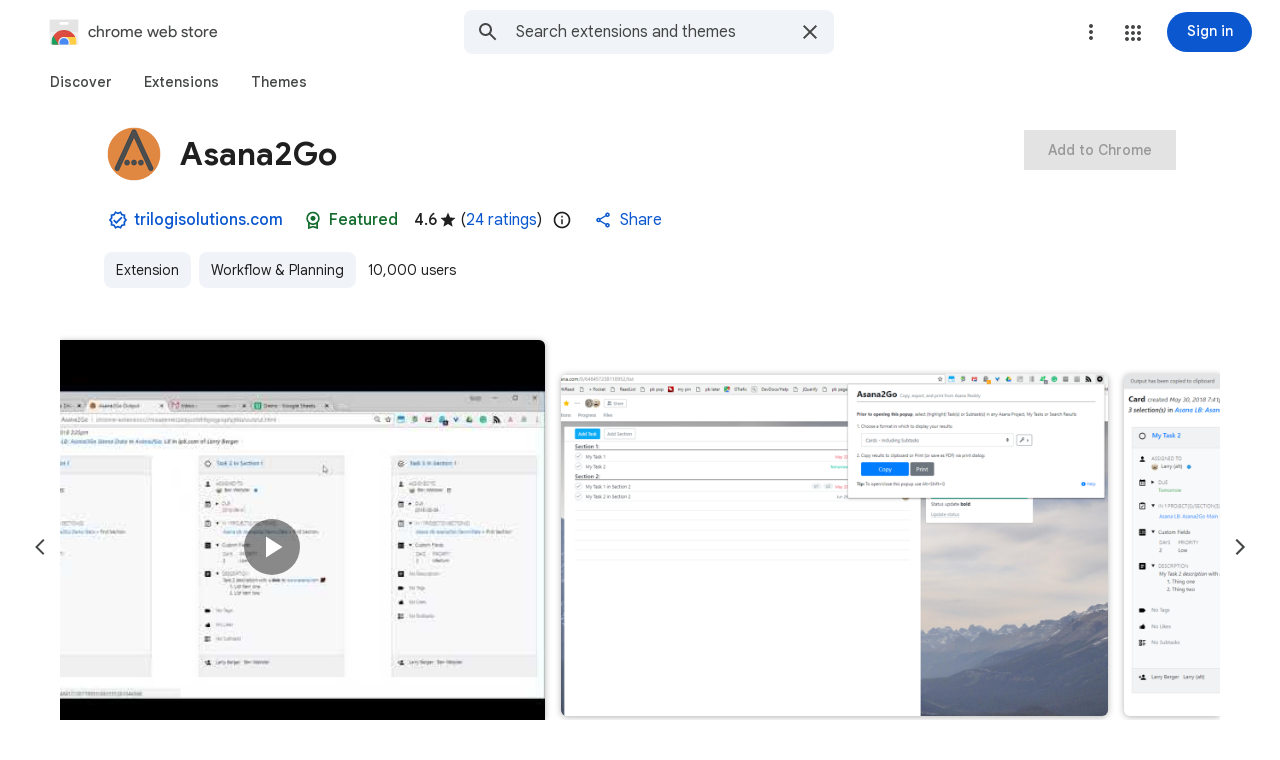

--- FILE ---
content_type: text/html; charset=utf-8
request_url: https://chromewebstore.google.com/detail/asana2go/meaajmlecpkbjcofehfpjngpnpfpjlkd
body_size: 115832
content:
<!doctype html><html lang="en-US" dir="ltr"><head><base href="https://chromewebstore.google.com/"><link rel="preconnect" href="//www.gstatic.com"><meta name="referrer" content="origin"><script nonce="Zaq-HQ3WFqUvmjPVT9YtmQ">window['ppConfig'] = {productName: 'ChromeWebStoreConsumerFeUi', deleteIsEnforced:  true , sealIsEnforced:  true , heartbeatRate:  0.5 , periodicReportingRateMillis:  60000.0 , disableAllReporting:  false };(function(){'use strict';function k(a){var b=0;return function(){return b<a.length?{done:!1,value:a[b++]}:{done:!0}}}function l(a){var b=typeof Symbol!="undefined"&&Symbol.iterator&&a[Symbol.iterator];if(b)return b.call(a);if(typeof a.length=="number")return{next:k(a)};throw Error(String(a)+" is not an iterable or ArrayLike");}var m=typeof Object.defineProperties=="function"?Object.defineProperty:function(a,b,c){if(a==Array.prototype||a==Object.prototype)return a;a[b]=c.value;return a};
function n(a){a=["object"==typeof globalThis&&globalThis,a,"object"==typeof window&&window,"object"==typeof self&&self,"object"==typeof global&&global];for(var b=0;b<a.length;++b){var c=a[b];if(c&&c.Math==Math)return c}throw Error("Cannot find global object");}var p=n(this);function q(a,b){if(b)a:{var c=p;a=a.split(".");for(var d=0;d<a.length-1;d++){var e=a[d];if(!(e in c))break a;c=c[e]}a=a[a.length-1];d=c[a];b=b(d);b!=d&&b!=null&&m(c,a,{configurable:!0,writable:!0,value:b})}}
q("Object.is",function(a){return a?a:function(b,c){return b===c?b!==0||1/b===1/c:b!==b&&c!==c}});q("Array.prototype.includes",function(a){return a?a:function(b,c){var d=this;d instanceof String&&(d=String(d));var e=d.length;c=c||0;for(c<0&&(c=Math.max(c+e,0));c<e;c++){var f=d[c];if(f===b||Object.is(f,b))return!0}return!1}});
q("String.prototype.includes",function(a){return a?a:function(b,c){if(this==null)throw new TypeError("The 'this' value for String.prototype.includes must not be null or undefined");if(b instanceof RegExp)throw new TypeError("First argument to String.prototype.includes must not be a regular expression");return this.indexOf(b,c||0)!==-1}});function r(a,b,c){a("https://csp.withgoogle.com/csp/proto/"+encodeURIComponent(b),JSON.stringify(c))}function t(){var a;if((a=window.ppConfig)==null?0:a.disableAllReporting)return function(){};var b,c,d,e;return(e=(b=window)==null?void 0:(c=b.navigator)==null?void 0:(d=c.sendBeacon)==null?void 0:d.bind(navigator))!=null?e:u}function u(a,b){var c=new XMLHttpRequest;c.open("POST",a);c.send(b)}
function v(){var a=(w=Object.prototype)==null?void 0:w.__lookupGetter__("__proto__"),b=x,c=y;return function(){var d=a.call(this),e,f,g,h;r(c,b,{type:"ACCESS_GET",origin:(f=window.location.origin)!=null?f:"unknown",report:{className:(g=d==null?void 0:(e=d.constructor)==null?void 0:e.name)!=null?g:"unknown",stackTrace:(h=Error().stack)!=null?h:"unknown"}});return d}}
function z(){var a=(A=Object.prototype)==null?void 0:A.__lookupSetter__("__proto__"),b=x,c=y;return function(d){d=a.call(this,d);var e,f,g,h;r(c,b,{type:"ACCESS_SET",origin:(f=window.location.origin)!=null?f:"unknown",report:{className:(g=d==null?void 0:(e=d.constructor)==null?void 0:e.name)!=null?g:"unknown",stackTrace:(h=Error().stack)!=null?h:"unknown"}});return d}}function B(a,b){C(a.productName,b);setInterval(function(){C(a.productName,b)},a.periodicReportingRateMillis)}
var D="constructor __defineGetter__ __defineSetter__ hasOwnProperty __lookupGetter__ __lookupSetter__ isPrototypeOf propertyIsEnumerable toString valueOf __proto__ toLocaleString x_ngfn_x".split(" "),E=D.concat,F=navigator.userAgent.match(/Firefox\/([0-9]+)\./),G=(!F||F.length<2?0:Number(F[1])<75)?["toSource"]:[],H;if(G instanceof Array)H=G;else{for(var I=l(G),J,K=[];!(J=I.next()).done;)K.push(J.value);H=K}var L=E.call(D,H),M=[];
function C(a,b){for(var c=[],d=l(Object.getOwnPropertyNames(Object.prototype)),e=d.next();!e.done;e=d.next())e=e.value,L.includes(e)||M.includes(e)||c.push(e);e=Object.prototype;d=[];for(var f=0;f<c.length;f++){var g=c[f];d[f]={name:g,descriptor:Object.getOwnPropertyDescriptor(Object.prototype,g),type:typeof e[g]}}if(d.length!==0){c=l(d);for(e=c.next();!e.done;e=c.next())M.push(e.value.name);var h;r(b,a,{type:"SEAL",origin:(h=window.location.origin)!=null?h:"unknown",report:{blockers:d}})}};var N=Math.random(),O=t(),P=window.ppConfig;P&&(P.disableAllReporting||P.deleteIsEnforced&&P.sealIsEnforced||N<P.heartbeatRate&&r(O,P.productName,{origin:window.location.origin,type:"HEARTBEAT"}));var y=t(),Q=window.ppConfig;if(Q)if(Q.deleteIsEnforced)delete Object.prototype.__proto__;else if(!Q.disableAllReporting){var x=Q.productName;try{var w,A;Object.defineProperty(Object.prototype,"__proto__",{enumerable:!1,get:v(),set:z()})}catch(a){}}
(function(){var a=t(),b=window.ppConfig;b&&(b.sealIsEnforced?Object.seal(Object.prototype):b.disableAllReporting||(document.readyState!=="loading"?B(b,a):document.addEventListener("DOMContentLoaded",function(){B(b,a)})))})();}).call(this);
</script><meta name="viewport" content="width=device-width, initial-scale=1.0"><meta name="google-site-verification" content="y8ofCL7zPXbfh5-PgY_375n5CS14iEI-on-dmD21tIk"><link rel="icon" href="https://ssl.gstatic.com/chrome/webstore/images/icon_48px.png" sizes="48x48"><link rel="icon" href="https://ssl.gstatic.com/chrome/webstore/images/icon_96px.png" sizes="96x96"><link rel="icon" href="https://ssl.gstatic.com/chrome/webstore/images/icon_144px.png" sizes="144x144"><link rel="stylesheet" href="https://fonts.googleapis.com/css2?family=Google+Sans+Text_old:wght@400;500;700" nonce="PdP1R8Z5MjtHfmrkGvGcDg"><script data-id="_gd" nonce="Zaq-HQ3WFqUvmjPVT9YtmQ">window.WIZ_global_data = {"AfY8Hf":true,"DpimGf":false,"EP1ykd":["/_/*"],"FdrFJe":"2120869564500448265","HiPsbb":1,"Im6cmf":"/_/ChromeWebStoreConsumerFeUi","LVIXXb":1,"LoQv7e":true,"MT7f9b":[],"MUE6Ne":"ChromeWebStoreConsumerFeUi","MuJWjd":false,"QrtxK":"","RdYkYb":false,"S06Grb":"","S6lZl":70078707,"TSDtV":"%.@.[[null,[[45449335,null,true,null,null,null,\"OC03x\"],[45615105,null,false,null,null,null,\"Jb1tDe\"],[45716945,null,true,null,null,null,\"iayXK\"],[45631226,null,null,null,\"\",null,\"kB8svf\"],[45683500,null,false,null,null,null,\"eMTuFc\"],[45673604,null,false,null,null,null,\"C0hhwc\"],[45449330,null,null,null,\"G-KHZNC1Q6K0\",null,\"XDwUyf\"],[45622604,null,true,null,null,null,\"QZ5nce\"],[45449339,null,false,null,null,null,\"CU3J1\"],[45449336,null,false,null,null,null,\"jENFl\"],[45649575,null,true,null,null,null,\"wEdT1\"],[45638081,null,false,null,null,null,\"p2CHde\"],[45679777,null,true,null,null,null,\"IfNvsd\"],[45637640,null,false,null,null,null,\"F5JbJd\"],[45449334,null,true,null,null,null,\"nru3gd\"],[45667698,null,true,null,null,null,\"v0pVZe\"],[45665187,null,true,null,null,null,\"j0LxLb\"],[45660322,null,true,null,null,null,\"Lgfxpf\"],[45682017,null,true,null,null,null,\"dBxtL\"],[45623086,null,true,null,null,null,\"xEYfod\"],[45459555,null,false,null,null,null,\"Imeoqb\"],[45460618,null,false,null,null,null,\"x9dTkf\"],[45665974,null,true,null,null,null,\"rtWwVe\"],[45674067,null,true,null,null,null,\"P1ajqf\"]],\"CAMSJB0lyMy7Kb3+BgqkshflgA/M1wLA/ATuqAa7vQb//c0EpbMACg\\u003d\\u003d\"]]]","UUFaWc":"%.@.null,1000,2]","Vvafkd":false,"WSdgOc":false,"YLbpK":"","Yllh3e":"%.@.1768632116630924,177392201,3741672221]","YlwcZe":"%.@.3,[1],[3600],2,[15,4,13,14,12,2]]","b5W2zf":"default_ChromeWebStoreConsumerFeUi","blY9Qc":1840,"cX9pPe":[97785984,98073360,1714240,97493656,98407553,97894687,98074397,105617875,1706538,97461711,97442195,105956660,98109296,105739268,97656895,98098266,97785970,98073330,97493642,97762620,97986923,97442181,105956646,98109282,105739254,97656881,98051891],"cfb2h":"boq_chrome-webstore-consumerfe-ui_20260112.05_p0","eptZe":"/_/ChromeWebStoreConsumerFeUi/","fPDxwd":[97493656,105739268],"gGcLoe":true,"hsFLT":"%.@.null,1000,2]","iCzhFc":false,"l0SUbc":"%.@.true,1]","nQyAE":{"iayXK":"true","p2CHde":"false","kB8svf":"","QZ5nce":"true","F5JbJd":"false","nru3gd":"true","OC03x":"true","XDwUyf":"G-KHZNC1Q6K0","xEYfod":"true","rtWwVe":"true","dBxtL":"true","CU3J1":"false","Lgfxpf":"true","IfNvsd":"true","j0LxLb":"true","eMTuFc":"false","C0hhwc":"false","wEdT1":"true","P1ajqf":"true"},"new2Jc":false,"ot2pe":"https://chrome.google.com/webstore?snuoi","p9hQne":"https://www.gstatic.com/_/boq-chrome-webstore/_/r/","qwAQke":"ChromeWebStoreConsumerFeUi","rOmR6c":"","rUOAxd":"","rtQCxc":300,"u4g7r":"%.@.null,1,2]","u73Uub":"","vJQk6":false,"w2btAe":"%.@.null,null,\"\",true,null,null,true,false]","xn5OId":false,"xnI9P":true,"xwAfE":true,"y2FhP":"prod","yFnxrf":1884,"z8Odxf":"%.@.]","zChJod":"%.@.]"};</script><script nonce="Zaq-HQ3WFqUvmjPVT9YtmQ">window["_F_toggles_default_ChromeWebStoreConsumerFeUi"] = [0x2005e3a8, 0x16c060, 0x10, ];</script><script nonce="Zaq-HQ3WFqUvmjPVT9YtmQ">(function(){'use strict';var a=window,d=a.performance,l=k();a.cc_latency_start_time=d&&d.now?0:d&&d.timing&&d.timing.navigationStart?d.timing.navigationStart:l;function k(){return d&&d.now?d.now():(new Date).getTime()}function n(e){if(d&&d.now&&d.mark){var g=d.mark(e);if(g)return g.startTime;if(d.getEntriesByName&&(e=d.getEntriesByName(e).pop()))return e.startTime}return k()}a.onaft=function(){n("aft")};a._isLazyImage=function(e){return e.hasAttribute("data-src")||e.hasAttribute("data-ils")||e.getAttribute("loading")==="lazy"};
a.l=function(e){function g(b){var c={};c[b]=k();a.cc_latency.push(c)}function m(b){var c=n("iml");b.setAttribute("data-iml",c);return c}a.cc_aid=e;a.iml_start=a.cc_latency_start_time;a.css_size=0;a.cc_latency=[];a.ccTick=g;a.onJsLoad=function(){g("jsl")};a.onCssLoad=function(){g("cssl")};a._isVisible=function(b,c){if(!c||c.style.display=="none")return!1;var f=b.defaultView;if(f&&f.getComputedStyle&&(f=f.getComputedStyle(c),f.height=="0px"||f.width=="0px"||f.visibility=="hidden"))return!1;if(!c.getBoundingClientRect)return!0;
var h=c.getBoundingClientRect();c=h.left+a.pageXOffset;f=h.top+a.pageYOffset;if(f+h.height<0||c+h.width<0||h.height<=0||h.width<=0)return!1;b=b.documentElement;return f<=(a.innerHeight||b.clientHeight)&&c<=(a.innerWidth||b.clientWidth)};a._recordImlEl=m;document.documentElement.addEventListener("load",function(b){b=b.target;var c;b.tagName!="IMG"||b.hasAttribute("data-iid")||a._isLazyImage(b)||b.hasAttribute("data-noaft")||(c=m(b));if(a.aft_counter&&(b=a.aft_counter.indexOf(b),b!==-1&&(b=a.aft_counter.splice(b,
1).length===1,a.aft_counter.length===0&&b&&c)))a.onaft(c)},!0);a.prt=-1;a.wiz_tick=function(){var b=n("prt");a.prt=b}};}).call(this);
l('cu9TFd')</script><script nonce="Zaq-HQ3WFqUvmjPVT9YtmQ">var _F_cssRowKey = 'boq-chrome-webstore.ChromeWebStoreConsumerFeUi.whTYrSYJHWc.L.B1.O';var _F_combinedSignature = 'AEP720Jkh1kD_IhzRJhoyLonFjqfajZ4fA';function _DumpException(e) {throw e;}</script><style data-href="https://www.gstatic.com/_/mss/boq-chrome-webstore/_/ss/k=boq-chrome-webstore.ChromeWebStoreConsumerFeUi.whTYrSYJHWc.L.B1.O/am=qOMFIBiwBQAB/d=1/ed=1/rs=AEP720JXqVI6Tx3skWGoVznoU03UP0TPbg/m=itemdetailview,_b,_tp" nonce="PdP1R8Z5MjtHfmrkGvGcDg">html,body{height:100%;overflow:hidden}body{-webkit-font-smoothing:antialiased;-moz-osx-font-smoothing:grayscale;color:rgba(0,0,0,0.87);font-family:Roboto,RobotoDraft,Helvetica,Arial,sans-serif;margin:0;text-size-adjust:100%}textarea{font-family:Roboto,RobotoDraft,Helvetica,Arial,sans-serif}a{text-decoration:none;color:#2962ff}img{border:none}*{-webkit-tap-highlight-color:transparent}#apps-debug-tracers{display:none}html,body{overflow:visible}body{overflow-y:scroll}.xvs5Zb:not(.w7PZ3b){color-scheme:light;--gm3-sys-color-background:#fff;--gm3-sys-color-background-rgb:255,255,255;--gm3-sys-color-error:#b3261e;--gm3-sys-color-error-rgb:179,38,30;--gm3-sys-color-error-container:#f9dedc;--gm3-sys-color-error-container-rgb:249,222,220;--gm3-sys-color-inverse-on-surface:#f2f2f2;--gm3-sys-color-inverse-on-surface-rgb:242,242,242;--gm3-sys-color-inverse-primary:#a8c7fa;--gm3-sys-color-inverse-primary-rgb:168,199,250;--gm3-sys-color-inverse-surface:#303030;--gm3-sys-color-inverse-surface-rgb:48,48,48;--gm3-sys-color-on-background:#1f1f1f;--gm3-sys-color-on-background-rgb:31,31,31;--gm3-sys-color-on-error:#fff;--gm3-sys-color-on-error-rgb:255,255,255;--gm3-sys-color-on-error-container-rgb:140,29,24;--gm3-sys-color-on-primary:#fff;--gm3-sys-color-on-primary-rgb:255,255,255;--gm3-sys-color-on-primary-container-rgb:8,66,160;--gm3-sys-color-on-primary-fixed:#041e49;--gm3-sys-color-on-primary-fixed-rgb:4,30,73;--gm3-sys-color-on-primary-fixed-variant:#0842a0;--gm3-sys-color-on-primary-fixed-variant-rgb:8,66,160;--gm3-sys-color-on-secondary:#fff;--gm3-sys-color-on-secondary-rgb:255,255,255;--gm3-sys-color-on-secondary-container-rgb:0,74,119;--gm3-sys-color-on-secondary-fixed:#001d35;--gm3-sys-color-on-secondary-fixed-rgb:0,29,53;--gm3-sys-color-on-secondary-fixed-variant:#004a77;--gm3-sys-color-on-secondary-fixed-variant-rgb:0,74,119;--gm3-sys-color-on-surface:#1f1f1f;--gm3-sys-color-on-surface-rgb:31,31,31;--gm3-sys-color-on-surface-variant:#444746;--gm3-sys-color-on-surface-variant-rgb:68,71,70;--gm3-sys-color-on-tertiary:#fff;--gm3-sys-color-on-tertiary-rgb:255,255,255;--gm3-sys-color-on-tertiary-container-rgb:15,82,35;--gm3-sys-color-on-tertiary-fixed:#072711;--gm3-sys-color-on-tertiary-fixed-rgb:7,39,17;--gm3-sys-color-on-tertiary-fixed-variant:#0f5223;--gm3-sys-color-on-tertiary-fixed-variant-rgb:15,82,35;--gm3-sys-color-outline:#747775;--gm3-sys-color-outline-rgb:116,119,117;--gm3-sys-color-outline-variant:#c4c7c5;--gm3-sys-color-outline-variant-rgb:196,199,197;--gm3-sys-color-primary:#0b57d0;--gm3-sys-color-primary-rgb:11,87,208;--gm3-sys-color-primary-container:#d3e3fd;--gm3-sys-color-primary-container-rgb:211,227,253;--gm3-sys-color-primary-fixed:#d3e3fd;--gm3-sys-color-primary-fixed-rgb:211,227,253;--gm3-sys-color-primary-fixed-dim:#a8c7fa;--gm3-sys-color-primary-fixed-dim-rgb:168,199,250;--gm3-sys-color-scrim:#000;--gm3-sys-color-scrim-rgb:0,0,0;--gm3-sys-color-secondary:#00639b;--gm3-sys-color-secondary-rgb:0,99,155;--gm3-sys-color-secondary-container:#c2e7ff;--gm3-sys-color-secondary-container-rgb:194,231,255;--gm3-sys-color-secondary-fixed:#c2e7ff;--gm3-sys-color-secondary-fixed-rgb:194,231,255;--gm3-sys-color-secondary-fixed-dim:#7fcfff;--gm3-sys-color-secondary-fixed-dim-rgb:127,207,255;--gm3-sys-color-shadow:#000;--gm3-sys-color-shadow-rgb:0,0,0;--gm3-sys-color-surface:#fff;--gm3-sys-color-surface-rgb:255,255,255;--gm3-sys-color-surface-bright:#fff;--gm3-sys-color-surface-bright-rgb:255,255,255;--gm3-sys-color-surface-container:#f0f4f9;--gm3-sys-color-surface-container-rgb:240,244,249;--gm3-sys-color-surface-container-high:#e9eef6;--gm3-sys-color-surface-container-high-rgb:233,238,246;--gm3-sys-color-surface-container-highest:#dde3ea;--gm3-sys-color-surface-container-highest-rgb:221,227,234;--gm3-sys-color-surface-container-low:#f8fafd;--gm3-sys-color-surface-container-low-rgb:248,250,253;--gm3-sys-color-surface-container-lowest:#fff;--gm3-sys-color-surface-container-lowest-rgb:255,255,255;--gm3-sys-color-surface-dim:#d3dbe5;--gm3-sys-color-surface-dim-rgb:211,219,229;--gm3-sys-color-surface-tint:#6991d6;--gm3-sys-color-surface-tint-rgb:105,145,214;--gm3-sys-color-surface-variant:#e1e3e1;--gm3-sys-color-surface-variant-rgb:225,227,225;--gm3-sys-color-tertiary:#146c2e;--gm3-sys-color-tertiary-rgb:20,108,46;--gm3-sys-color-tertiary-container:#c4eed0;--gm3-sys-color-tertiary-container-rgb:196,238,208;--gm3-sys-color-tertiary-fixed:#c4eed0;--gm3-sys-color-tertiary-fixed-rgb:196,238,208;--gm3-sys-color-tertiary-fixed-dim:#6dd58c;--gm3-sys-color-tertiary-fixed-dim-rgb:109,213,140}.xvs5Zb:not(.w7PZ3b){--cws-warning-container:#ffede1;--cws-on-warning-container:#9a4600;--cws-autocomplete-container-rest:#f0f4f9;--cws-autocomplete-container-active:#fff;--cws-autocomplete-suggestion-icon-container:#f0f4f9;--cws-category-chip-neutral-theme-container:#e3e3e3;--cws-category-chip-neutral-theme-icon-container:#c7c7c7;--cws-category-chip-primary-theme-icon-container:#a8c7fa;--cws-category-chip-secondary-theme-icon-container:#7fcfff;--cws-category-chip-tertiary-theme-icon-container:#6dd58c}.xvs5Zb:not(.w7PZ3b){--gm3-sys-color-on-primary-container:#0842a0;--gm3-sys-color-on-secondary-container:#004a77;--gm3-sys-color-on-tertiary-container:#0f5223;--gm3-sys-color-on-error-container:#8c1d18}.xvs5Zb.w7PZ3b{color-scheme:dark;--gm3-sys-color-background:#131314;--gm3-sys-color-background-rgb:19,19,20;--gm3-sys-color-error:#f2b8b5;--gm3-sys-color-error-rgb:242,184,181;--gm3-sys-color-error-container:#8c1d18;--gm3-sys-color-error-container-rgb:140,29,24;--gm3-sys-color-inverse-on-surface:#303030;--gm3-sys-color-inverse-on-surface-rgb:48,48,48;--gm3-sys-color-inverse-primary:#0b57d0;--gm3-sys-color-inverse-primary-rgb:11,87,208;--gm3-sys-color-inverse-surface:#e3e3e3;--gm3-sys-color-inverse-surface-rgb:227,227,227;--gm3-sys-color-on-background:#e3e3e3;--gm3-sys-color-on-background-rgb:227,227,227;--gm3-sys-color-on-error:#601410;--gm3-sys-color-on-error-rgb:96,20,16;--gm3-sys-color-on-error-container-rgb:249,222,220;--gm3-sys-color-on-primary:#062e6f;--gm3-sys-color-on-primary-rgb:6,46,111;--gm3-sys-color-on-primary-container-rgb:211,227,253;--gm3-sys-color-on-primary-fixed:#041e49;--gm3-sys-color-on-primary-fixed-rgb:4,30,73;--gm3-sys-color-on-primary-fixed-variant:#0842a0;--gm3-sys-color-on-primary-fixed-variant-rgb:8,66,160;--gm3-sys-color-on-secondary:#035;--gm3-sys-color-on-secondary-rgb:0,51,85;--gm3-sys-color-on-secondary-container-rgb:194,231,255;--gm3-sys-color-on-secondary-fixed:#001d35;--gm3-sys-color-on-secondary-fixed-rgb:0,29,53;--gm3-sys-color-on-secondary-fixed-variant:#004a77;--gm3-sys-color-on-secondary-fixed-variant-rgb:0,74,119;--gm3-sys-color-on-surface:#e3e3e3;--gm3-sys-color-on-surface-rgb:227,227,227;--gm3-sys-color-on-surface-variant:#c4c7c5;--gm3-sys-color-on-surface-variant-rgb:196,199,197;--gm3-sys-color-on-tertiary:#0a3818;--gm3-sys-color-on-tertiary-rgb:10,56,24;--gm3-sys-color-on-tertiary-container-rgb:196,238,208;--gm3-sys-color-on-tertiary-fixed:#072711;--gm3-sys-color-on-tertiary-fixed-rgb:7,39,17;--gm3-sys-color-on-tertiary-fixed-variant:#0f5223;--gm3-sys-color-on-tertiary-fixed-variant-rgb:15,82,35;--gm3-sys-color-outline:#8e918f;--gm3-sys-color-outline-rgb:142,145,143;--gm3-sys-color-outline-variant:#444746;--gm3-sys-color-outline-variant-rgb:68,71,70;--gm3-sys-color-primary:#a8c7fa;--gm3-sys-color-primary-rgb:168,199,250;--gm3-sys-color-primary-container:#0842a0;--gm3-sys-color-primary-container-rgb:8,66,160;--gm3-sys-color-primary-fixed:#d3e3fd;--gm3-sys-color-primary-fixed-rgb:211,227,253;--gm3-sys-color-primary-fixed-dim:#a8c7fa;--gm3-sys-color-primary-fixed-dim-rgb:168,199,250;--gm3-sys-color-scrim:#000;--gm3-sys-color-scrim-rgb:0,0,0;--gm3-sys-color-secondary:#7fcfff;--gm3-sys-color-secondary-rgb:127,207,255;--gm3-sys-color-secondary-container:#004a77;--gm3-sys-color-secondary-container-rgb:0,74,119;--gm3-sys-color-secondary-fixed:#c2e7ff;--gm3-sys-color-secondary-fixed-rgb:194,231,255;--gm3-sys-color-secondary-fixed-dim:#7fcfff;--gm3-sys-color-secondary-fixed-dim-rgb:127,207,255;--gm3-sys-color-shadow:#000;--gm3-sys-color-shadow-rgb:0,0,0;--gm3-sys-color-surface:#131314;--gm3-sys-color-surface-rgb:19,19,20;--gm3-sys-color-surface-bright:#37393b;--gm3-sys-color-surface-bright-rgb:55,57,59;--gm3-sys-color-surface-container:#1e1f20;--gm3-sys-color-surface-container-rgb:30,31,32;--gm3-sys-color-surface-container-high:#282a2c;--gm3-sys-color-surface-container-high-rgb:40,42,44;--gm3-sys-color-surface-container-highest:#333537;--gm3-sys-color-surface-container-highest-rgb:51,53,55;--gm3-sys-color-surface-container-low:#1b1b1b;--gm3-sys-color-surface-container-low-rgb:27,27,27;--gm3-sys-color-surface-container-lowest:#0e0e0e;--gm3-sys-color-surface-container-lowest-rgb:14,14,14;--gm3-sys-color-surface-dim:#131314;--gm3-sys-color-surface-dim-rgb:19,19,20;--gm3-sys-color-surface-tint:#d1e1ff;--gm3-sys-color-surface-tint-rgb:209,225,255;--gm3-sys-color-surface-variant:#444746;--gm3-sys-color-surface-variant-rgb:68,71,70;--gm3-sys-color-tertiary:#6dd58c;--gm3-sys-color-tertiary-rgb:109,213,140;--gm3-sys-color-tertiary-container:#0f5223;--gm3-sys-color-tertiary-container-rgb:15,82,35;--gm3-sys-color-tertiary-fixed:#c4eed0;--gm3-sys-color-tertiary-fixed-rgb:196,238,208;--gm3-sys-color-tertiary-fixed-dim:#6dd58c;--gm3-sys-color-tertiary-fixed-dim-rgb:109,213,140}.xvs5Zb.w7PZ3b{--cws-warning-container:#9a4600;--cws-on-warning-container:#ffede1;--cws-autocomplete-container-rest:#1e1f20;--cws-autocomplete-container-active:#1e1f20;--cws-autocomplete-suggestion-icon-container:#333537;--cws-category-chip-neutral-theme-container:#474747;--cws-category-chip-neutral-theme-icon-container:#303030;--cws-category-chip-primary-theme-icon-container:#062e6f;--cws-category-chip-secondary-theme-icon-container:#035;--cws-category-chip-tertiary-theme-icon-container:#0a3818}.xvs5Zb.w7PZ3b{--gm3-sys-color-on-primary-container:#d3e3fd;--gm3-sys-color-on-secondary-container:#c2e7ff;--gm3-sys-color-on-tertiary-container:#c4eed0;--gm3-sys-color-on-error-container:#f9dedc}@media (prefers-color-scheme:dark){.xvs5Zb.hyyZmc{color-scheme:dark;--gm3-sys-color-background:#131314;--gm3-sys-color-background-rgb:19,19,20;--gm3-sys-color-error:#f2b8b5;--gm3-sys-color-error-rgb:242,184,181;--gm3-sys-color-error-container:#8c1d18;--gm3-sys-color-error-container-rgb:140,29,24;--gm3-sys-color-inverse-on-surface:#303030;--gm3-sys-color-inverse-on-surface-rgb:48,48,48;--gm3-sys-color-inverse-primary:#0b57d0;--gm3-sys-color-inverse-primary-rgb:11,87,208;--gm3-sys-color-inverse-surface:#e3e3e3;--gm3-sys-color-inverse-surface-rgb:227,227,227;--gm3-sys-color-on-background:#e3e3e3;--gm3-sys-color-on-background-rgb:227,227,227;--gm3-sys-color-on-error:#601410;--gm3-sys-color-on-error-rgb:96,20,16;--gm3-sys-color-on-error-container-rgb:249,222,220;--gm3-sys-color-on-primary:#062e6f;--gm3-sys-color-on-primary-rgb:6,46,111;--gm3-sys-color-on-primary-container-rgb:211,227,253;--gm3-sys-color-on-primary-fixed:#041e49;--gm3-sys-color-on-primary-fixed-rgb:4,30,73;--gm3-sys-color-on-primary-fixed-variant:#0842a0;--gm3-sys-color-on-primary-fixed-variant-rgb:8,66,160;--gm3-sys-color-on-secondary:#035;--gm3-sys-color-on-secondary-rgb:0,51,85;--gm3-sys-color-on-secondary-container-rgb:194,231,255;--gm3-sys-color-on-secondary-fixed:#001d35;--gm3-sys-color-on-secondary-fixed-rgb:0,29,53;--gm3-sys-color-on-secondary-fixed-variant:#004a77;--gm3-sys-color-on-secondary-fixed-variant-rgb:0,74,119;--gm3-sys-color-on-surface:#e3e3e3;--gm3-sys-color-on-surface-rgb:227,227,227;--gm3-sys-color-on-surface-variant:#c4c7c5;--gm3-sys-color-on-surface-variant-rgb:196,199,197;--gm3-sys-color-on-tertiary:#0a3818;--gm3-sys-color-on-tertiary-rgb:10,56,24;--gm3-sys-color-on-tertiary-container-rgb:196,238,208;--gm3-sys-color-on-tertiary-fixed:#072711;--gm3-sys-color-on-tertiary-fixed-rgb:7,39,17;--gm3-sys-color-on-tertiary-fixed-variant:#0f5223;--gm3-sys-color-on-tertiary-fixed-variant-rgb:15,82,35;--gm3-sys-color-outline:#8e918f;--gm3-sys-color-outline-rgb:142,145,143;--gm3-sys-color-outline-variant:#444746;--gm3-sys-color-outline-variant-rgb:68,71,70;--gm3-sys-color-primary:#a8c7fa;--gm3-sys-color-primary-rgb:168,199,250;--gm3-sys-color-primary-container:#0842a0;--gm3-sys-color-primary-container-rgb:8,66,160;--gm3-sys-color-primary-fixed:#d3e3fd;--gm3-sys-color-primary-fixed-rgb:211,227,253;--gm3-sys-color-primary-fixed-dim:#a8c7fa;--gm3-sys-color-primary-fixed-dim-rgb:168,199,250;--gm3-sys-color-scrim:#000;--gm3-sys-color-scrim-rgb:0,0,0;--gm3-sys-color-secondary:#7fcfff;--gm3-sys-color-secondary-rgb:127,207,255;--gm3-sys-color-secondary-container:#004a77;--gm3-sys-color-secondary-container-rgb:0,74,119;--gm3-sys-color-secondary-fixed:#c2e7ff;--gm3-sys-color-secondary-fixed-rgb:194,231,255;--gm3-sys-color-secondary-fixed-dim:#7fcfff;--gm3-sys-color-secondary-fixed-dim-rgb:127,207,255;--gm3-sys-color-shadow:#000;--gm3-sys-color-shadow-rgb:0,0,0;--gm3-sys-color-surface:#131314;--gm3-sys-color-surface-rgb:19,19,20;--gm3-sys-color-surface-bright:#37393b;--gm3-sys-color-surface-bright-rgb:55,57,59;--gm3-sys-color-surface-container:#1e1f20;--gm3-sys-color-surface-container-rgb:30,31,32;--gm3-sys-color-surface-container-high:#282a2c;--gm3-sys-color-surface-container-high-rgb:40,42,44;--gm3-sys-color-surface-container-highest:#333537;--gm3-sys-color-surface-container-highest-rgb:51,53,55;--gm3-sys-color-surface-container-low:#1b1b1b;--gm3-sys-color-surface-container-low-rgb:27,27,27;--gm3-sys-color-surface-container-lowest:#0e0e0e;--gm3-sys-color-surface-container-lowest-rgb:14,14,14;--gm3-sys-color-surface-dim:#131314;--gm3-sys-color-surface-dim-rgb:19,19,20;--gm3-sys-color-surface-tint:#d1e1ff;--gm3-sys-color-surface-tint-rgb:209,225,255;--gm3-sys-color-surface-variant:#444746;--gm3-sys-color-surface-variant-rgb:68,71,70;--gm3-sys-color-tertiary:#6dd58c;--gm3-sys-color-tertiary-rgb:109,213,140;--gm3-sys-color-tertiary-container:#0f5223;--gm3-sys-color-tertiary-container-rgb:15,82,35;--gm3-sys-color-tertiary-fixed:#c4eed0;--gm3-sys-color-tertiary-fixed-rgb:196,238,208;--gm3-sys-color-tertiary-fixed-dim:#6dd58c;--gm3-sys-color-tertiary-fixed-dim-rgb:109,213,140}.xvs5Zb.hyyZmc{--cws-warning-container:#9a4600;--cws-on-warning-container:#ffede1;--cws-autocomplete-container-rest:#1e1f20;--cws-autocomplete-container-active:#1e1f20;--cws-autocomplete-suggestion-icon-container:#333537;--cws-category-chip-neutral-theme-container:#474747;--cws-category-chip-neutral-theme-icon-container:#303030;--cws-category-chip-primary-theme-icon-container:#062e6f;--cws-category-chip-secondary-theme-icon-container:#035;--cws-category-chip-tertiary-theme-icon-container:#0a3818}.xvs5Zb.hyyZmc{--gm3-sys-color-on-primary-container:#d3e3fd;--gm3-sys-color-on-secondary-container:#c2e7ff;--gm3-sys-color-on-tertiary-container:#c4eed0;--gm3-sys-color-on-error-container:#f9dedc}}.kFwPee{height:100%}.ydMMEb{width:100%}.SSPGKf{display:block;overflow-y:hidden;z-index:1}.eejsDc{overflow-y:auto;-webkit-overflow-scrolling:touch}.MCcOAc{bottom:0;left:0;position:absolute;right:0;top:0;overflow:hidden;z-index:1}.MCcOAc>.pGxpHc{flex-shrink:0;flex-grow:0}.IqBfM>.HLlAHb{align-items:center;display:flex;height:60px;position:absolute;right:16px;top:0;z-index:9999}.VUoKZ{display:none;position:absolute;top:0;left:0;right:0;height:3px;z-index:1001}.TRHLAc{position:absolute;top:0;left:0;width:25%;height:100%;background:#68e;transform:scaleX(0)}.TRHLAc{transform-origin:0 0}.mIM26c .VUoKZ{display:block}.mIM26c .TRHLAc{animation:boqChromeapiPageProgressAnimation 1s infinite;animation-timing-function:cubic-bezier(.4,0,1,1);animation-delay:.1s}.ghyPEc .VUoKZ{position:fixed}@keyframes boqChromeapiPageProgressAnimation{0%{transform:scaleX(0)}50%{transform:scaleX(5)}100%{transform:scaleX(5) translateX(100%)}}:root{--boq-chrometransition-background:#eee;--boq-chrometransition-active-background-opacity:0.8}.KL4X6e{background:var(--boq-chrometransition-background);bottom:0;left:0;opacity:0;position:absolute;right:0;top:0}.TuA45b{opacity:var(--boq-chrometransition-active-background-opacity)}.T4LgNb{bottom:0;left:0;top:0;right:0;position:absolute;z-index:1}.QMEh5b{position:absolute;top:0;left:0;right:0;z-index:3}.AOq4tb{height:56px}.kFwPee{position:relative;z-index:1;height:100%}.ydMMEb{height:56px;width:100%}.SSPGKf{overflow-y:hidden;position:absolute;bottom:0;left:0;right:0;top:0}.ecJEib .AOq4tb,.ecJEib .ydMMEb{height:64px}.e2G3Fb.EWZcud .AOq4tb,.e2G3Fb.EWZcud .ydMMEb{height:48px}.e2G3Fb.b30Rkd .AOq4tb,.e2G3Fb.b30Rkd .ydMMEb{height:56px}.SSPGKf{position:relative;min-height:100%}.SSPGKf.BIIBbc{height:100%;overflow:hidden}.kFwPee{backface-visibility:hidden;min-height:100%;height:auto}.T4LgNb{min-height:100%;position:relative}.T4LgNb.eejsDc{min-height:100%;overflow-y:hidden;-webkit-overflow-scrolling:auto}.QMEh5b{position:fixed}body{--boq-chrometransition-background:var(--gm3-sys-color-surface-container-low);--og-theme-color:var(--gm3-sys-color-on-surface-variant);background:var(--gm3-sys-color-surface);color:var(--gm3-sys-color-on-surface)}.IqBfM{min-width:1249px}@media screen and (max-width:450px){.IqBfM:has(.h4xe3){min-width:auto}}@media screen and (max-width:450px){.IqBfM:has(.LDZgRb),.IqBfM:has(.nzyXUc){min-width:auto}}.IqBfM:has(.k4lSF),.IqBfM:has(.ADLl9e){min-width:1280px}.IqBfM:has(.u0kH5e),.IqBfM:has(.VuNdOd){min-width:auto}.IqBfM:has(.u0kH5e)>.yHWa2{margin:0 auto;text-align:center}.kFwPee{padding-top:100px}@media screen and (max-width:450px){.kFwPee{padding-top:0}}.IqBfM{bottom:auto;height:100%;right:auto;width:auto}.UTNHae{overflow:hidden;outline:none;-webkit-tap-highlight-color:transparent}.UTNHae,.UTNHae::before,.UTNHae::after{position:absolute;pointer-events:none;top:0;left:0;width:100%;height:100%;border-start-start-radius:var(--QOcx9e,inherit);border-start-end-radius:var(--vRgHIb,inherit);border-end-start-radius:var(--Pk3PIb,inherit);border-end-end-radius:var(--xg9FB,inherit)}.UTNHae::before,.UTNHae::after{opacity:0;content:""}.UTNHae::before{transition:opacity 75ms linear,border-radius var(--YGBguf,0ms) linear;background-color:var(--sbadab,transparent)}.J58z0d::before{opacity:var(--hSHBee,0)}.UTNHae::after{opacity:0;background:radial-gradient(closest-side,var(--F1tVH,transparent) max(100% - 70px,65%),transparent 100%);transition:opacity .25s linear,border-radius var(--YGBguf,0ms) linear;transform-origin:center center}.Biaggc::after{transition-duration:105ms;opacity:var(--kDWEsd,0)}@media (forced-colors:active){.UTNHae{display:none}}.ne2Ple-suEOdc{position:fixed;display:none;z-index:var(--gm3-tooltip-plain-z-index,2101)}.ne2Ple-z59Tgd{box-sizing:border-box;min-block-size:22px;min-inline-size:40px;overflow-wrap:anywhere;overflow:hidden;padding-block:var(--gm3-tooltip-plain-container-padding-block,4px);padding-inline:8px;word-break:normal;max-block-size:var(--gm3-tooltip-plain-container-max-block-size,40vh)}.ne2Ple-z59Tgd::before{position:absolute;box-sizing:border-box;inline-size:100%;block-size:100%;inset-block-start:0;inset-inline-start:0;border:1px solid transparent;border-radius:inherit;content:"";pointer-events:none}.ne2Ple-suEOdc-OWXEXe-TSZdd,.ne2Ple-suEOdc-OWXEXe-eo9XGd,.ne2Ple-suEOdc-OWXEXe-ZYIfFd{display:inline-flex}.ne2Ple-z59Tgd-OiiCO{opacity:0;transform:scale(.8);will-change:transform,opacity}.ne2Ple-suEOdc-OWXEXe-TSZdd .ne2Ple-z59Tgd-OiiCO{opacity:1;transform:scale(1)}.ne2Ple-suEOdc-OWXEXe-ZYIfFd .ne2Ple-z59Tgd-OiiCO{transform:scale(1)}.ne2Ple-suEOdc-OWXEXe-eo9XGd-RCfa3e .ne2Ple-z59Tgd-OiiCO{transition:opacity .15s 0ms cubic-bezier(0,0,.2,1),transform .15s 0ms cubic-bezier(0,0,.2,1)}.ne2Ple-suEOdc-OWXEXe-ZYIfFd-RCfa3e .ne2Ple-z59Tgd-OiiCO{transition:opacity 75ms 0ms cubic-bezier(.4,0,1,1)}.ne2Ple-suEOdc-OWXEXe-pijamc .ne2Ple-z59Tgd{max-inline-size:200px;background-color:var(--gm3-tooltip-plain-container-color,var(--gm3-sys-color-inverse-surface,#303030));border-radius:var(--gm3-tooltip-plain-container-shape,4px);color:var(--gm3-tooltip-plain-supporting-text-color,var(--gm3-sys-color-inverse-on-surface,#f2f2f2));font-family:var(--gm3-tooltip-plain-supporting-text-font,"Google Sans Flex","Google Sans Text","Google Sans",Roboto,Arial,sans-serif);font-size:var(--gm3-tooltip-plain-supporting-text-size,.75rem);font-weight:var(--gm3-tooltip-plain-supporting-text-weight,400);letter-spacing:var(--gm3-tooltip-plain-supporting-text-tracking,.00625rem);line-height:var(--gm3-tooltip-plain-supporting-text-line-height,1rem);text-align:center;font-variation-settings:var(--gm3-tooltip-plain-supporting-text-font-variation-settings,initial)}.ne2Ple-suEOdc-OWXEXe-LlMNQd .ne2Ple-z59Tgd{text-align:start}.ne2Ple-oshW8e-V67aGc{position:absolute;left:-10000px;top:auto;inline-size:1px;height:1px;overflow:hidden;user-select:none}.XjoK4b{display:var(--H6apye,none);pointer-events:none;position:absolute;z-index:1;border-start-start-radius:calc(var(--vTiv8c, 0px) + var(--hK0TOb, 2px));border-start-end-radius:calc(var(--UtHrue, 0px) + var(--hK0TOb, 2px));border-end-end-radius:calc(var(--uHecC, 0px) + var(--hK0TOb, 2px));border-end-start-radius:calc(var(--C8LWjb, 0px) + var(--hK0TOb, 2px));inset:calc(var(--hK0TOb, 2px)*-1);box-shadow:0 0 0 var(--SGGi,3px) var(--jF0a9c,var(--gm3-sys-color-secondary,#00639b));outline:var(--SGGi,3px) solid transparent;animation-name:gm3-focus-ring-outward-grows,gm3-focus-ring-outward-shrinks;animation-duration:.15s,.45s;animation-delay:0s,.15s;animation-timing-function:cubic-bezier(.2,0,0,1),cubic-bezier(.2,0,0,1)}@keyframes gm3-focus-ring-outward-grows{from{box-shadow:0 0 0 0 var(--jF0a9c,var(--gm3-sys-color-secondary,#00639b))}to{box-shadow:0 0 0 8px var(--jF0a9c,var(--gm3-sys-color-secondary,#00639b))}}@keyframes gm3-focus-ring-outward-shrinks{from{box-shadow:0 0 0 8px var(--jF0a9c,var(--gm3-sys-color-secondary,#00639b))}}@media (prefers-reduced-motion){.XjoK4b{animation:none}}.MMvswb,.OLCwg,.MMvswb::before,.MMvswb::after{border-radius:inherit;inset:0;position:absolute;pointer-events:none}.OLCwg{transition:75ms opacity linear;background-color:var(--nnZJCc,transparent);opacity:calc(clamp(0, var(--yXuigc, 0), .05) + clamp(0, var(--yXuigc, 0) - 1, .03) + clamp(0, var(--yXuigc, 0) - 2, .03) + clamp(0, var(--yXuigc, 0) - 3, .01) + clamp(0, var(--yXuigc, 0) - 4, .02))}.MMvswb::before,.MMvswb::after{transition:75ms box-shadow linear;content:""}.MMvswb::before{box-shadow:0 calc(1px*(clamp(0, var(--yXuigc, 0), 1) + clamp(0, var(--yXuigc, 0) - 3, 1) + clamp(0, var(--yXuigc, 0) - 4, 1)*2)) calc(1px*(2*clamp(0, var(--yXuigc, 0), 1) + clamp(0, var(--yXuigc, 0) - 2, 1) + clamp(0, var(--yXuigc, 0) - 4, 1))) 0 var(--Fe5l0b,transparent);opacity:calc(clamp(0, var(--yXuigc, 0), 1)*.3)}.MMvswb::after{box-shadow:0 calc(1px*(clamp(0, var(--yXuigc, 0), 1) + clamp(0, var(--yXuigc, 0) - 1, 1) + clamp(0, var(--yXuigc, 0) - 2, 3)*2)) calc(1px*(clamp(0, var(--yXuigc, 0), 2)*3 + clamp(0, var(--yXuigc, 0) - 2, 3)*2)) calc(1px*(clamp(0, var(--yXuigc, 0), 4) + 2*clamp(0, var(--yXuigc, 0) - 4, 1))) var(--Fe5l0b,transparent);opacity:calc(clamp(0, var(--yXuigc, 0), 1)*.15)}@media (forced-colors:active){.MMvswb{display:none}}.uW2Fw-Sx9Kwc{display:none;z-index:var(--xwct5b,2001);justify-content:var(--BAPnLc,center);-webkit-padding-end:var(--PgAWLe,unset);padding-inline-end:var(--PgAWLe,unset);-webkit-padding-start:var(--r7U09e,unset);padding-inline-start:var(--r7U09e,unset)}.uW2Fw-IE5DDf{justify-content:center}.uW2Fw-Sx9Kwc,.uW2Fw-IE5DDf{position:fixed;top:0;left:0;align-items:center;box-sizing:border-box;width:100%;height:100%}.uW2Fw-P5QLlc{background-color:var(--eNKeTe,var(--gm3-sys-color-surface-container-high,#e9eef6));min-width:var(--pjsEwc,280px);max-height:var(--rimZob,calc(100% - 32px));min-height:var(--WhNlI,unset);position:relative;display:flex;flex-direction:column;flex-grow:0;flex-shrink:0;box-sizing:border-box;pointer-events:auto;overflow-y:auto;outline:0;text-align:start;transform:scale(.8)}@media (forced-colors:active){.uW2Fw-P5QLlc{outline:2px solid windowText}}.uW2Fw-IE5DDf{opacity:0;z-index:-1;background-color:var(--xzxxIf,rgba(var(--gm3-sys-color-scrim-rgb,0,0,0),.32))}.uW2Fw-wzTsW{align-items:var(--u0nYGe,center);-webkit-padding-before:var(--RRlEtc,unset);padding-block-start:var(--RRlEtc,unset);-webkit-padding-after:var(--opgkce,unset);padding-block-end:var(--opgkce,unset);display:flex;flex-direction:row;justify-content:space-around;box-sizing:border-box;height:100%;opacity:0;pointer-events:none}.uW2Fw-P5QLlc::after{position:absolute;box-sizing:border-box;width:100%;height:100%;inset-block-start:0;inset-inline-start:0;border:2px solid transparent;border-radius:inherit;content:"";pointer-events:none}@media (forced-colors:active){.uW2Fw-P5QLlc::after{border-color:CanvasText}}.uW2Fw-k2Wrsb{position:relative;box-sizing:border-box;text-align:start;display:flex;flex-shrink:1;margin:0;padding:var(--LSoGo,24px) 24px var(--jyRJEe,16px)}.uW2Fw-k2Wrsb .uW2Fw-k2Wrsb-fmcmS{display:-webkit-inline-box;overflow:hidden;-webkit-box-orient:vertical;-webkit-line-clamp:2}.uW2Fw-k2Wrsb::before{display:inline-block;width:0;height:0;content:"";vertical-align:0}.uW2Fw-Sx9Kwc-OWXEXe-s2gQvd .uW2Fw-T0kwCb,.uW2Fw-Sx9Kwc-XuHpsb-clz4Ic-yePe5c .uW2Fw-T0kwCb{border-width:var(--ARaXme,1px);border-color:var(--Uz3gob,var(--gm3-sys-color-outline-variant,#c4c7c5))}.uW2Fw-Sx9Kwc-OWXEXe-s2gQvd .uW2Fw-T0kwCb{padding-top:12px}.uW2Fw-Sx9Kwc-OWXEXe-s2gQvd .uW2Fw-cnG4Wd{-webkit-padding-after:var(--xkSh4b,8px);padding-block-end:var(--xkSh4b,8px)}.uW2Fw-Sx9Kwc-OWXEXe-s2gQvd .uW2Fw-k2Wrsb+.uW2Fw-cnG4Wd{-webkit-padding-before:var(--urucif,var(--Vqbk2d,8px));padding-block-start:var(--urucif,var(--Vqbk2d,8px))}.uW2Fw-Sx9Kwc:not(.uW2Fw-Sx9Kwc-OWXEXe-s2gQvd) :is(.uW2Fw-oclYLd,.uW2Fw-k2Wrsb,.uW2Fw-T0kwCb){border:none}.uW2Fw-cnG4Wd{color:var(--QO9E3,var(--gm3-sys-color-on-surface-variant,#444746));display:var(--ghukTc,unset);font-family:var(--P9t0Se,"Google Sans",Roboto,Arial,sans-serif);line-height:var(--bZ6GHf,1.25rem);font-size:var(--GDKclc,.875rem);letter-spacing:var(--vMpty,0);font-weight:var(--Xs6xod,400);-webkit-padding-before:var(--urucif,var(--tMn9Gb,20px));padding-block-start:var(--urucif,var(--tMn9Gb,20px));-webkit-padding-end:var(--Cv3aid,24px);padding-inline-end:var(--Cv3aid,24px);-webkit-padding-after:var(--xkSh4b,var(--Cj7GJb,20px));padding-block-end:var(--xkSh4b,var(--Cj7GJb,20px));-webkit-padding-start:var(--tukwab,24px);padding-inline-start:var(--tukwab,24px);box-sizing:border-box;flex-grow:1;margin:0;overflow:auto;position:relative}@supports (scrollbar-color:auto){:where(.yaahMe) .uW2Fw-cnG4Wd{scrollbar-color:var(--Y6i8Od,var(--gm3-sys-color-outline,#747775)) var(--Gogws,transparent)}}.uW2Fw-qON5Qe-FoKg4d-Sx9Kwc-fZiSAe .uW2Fw-cnG4Wd{font-family:var(--ZRmHVb,"Google Sans Flex","Google Sans Text","Google Sans",Roboto,Arial,sans-serif)}:where(.uW2Fw-Sx9Kwc:not(.GBiC9b)) .uW2Fw-cnG4Wd>:first-child{margin-top:0}:where(.uW2Fw-Sx9Kwc:not(.GBiC9b)) .uW2Fw-cnG4Wd>:last-child{margin-bottom:0}.uW2Fw-T0kwCb{display:flex;position:relative;flex-shrink:0;flex-wrap:wrap;align-items:center;justify-content:flex-end;box-sizing:border-box;min-height:52px;margin:0;padding:0 24px var(--VcxYfc,20px);gap:8px;border-top:1px solid transparent}@media (forced-colors:active){.uW2Fw-T0kwCb{border-top-color:CanvasText}}.uW2Fw-Sx9Kwc-OWXEXe-eu7FSc .uW2Fw-T0kwCb{flex-direction:column-reverse;align-items:flex-end;gap:0}.uW2Fw-M1klYe:first-child{-webkit-margin-start:0;margin-inline-start:0}.uW2Fw-M1klYe{-webkit-margin-start:8px;margin-inline-start:8px;text-align:start;max-width:100%}.uW2Fw-Sx9Kwc-OWXEXe-eu7FSc .uW2Fw-M1klYe:not(:first-child){margin-top:12px}.uW2Fw-Sx9Kwc-OWXEXe-FNFY6c,.uW2Fw-Sx9Kwc-OWXEXe-uGFO6d,.uW2Fw-Sx9Kwc-OWXEXe-FnSee{display:flex}.uW2Fw-Sx9Kwc-OWXEXe-uGFO6d .uW2Fw-IE5DDf{transition:opacity .15s linear}.uW2Fw-Sx9Kwc-OWXEXe-uGFO6d .uW2Fw-wzTsW{transition:opacity 75ms linear}.uW2Fw-Sx9Kwc-OWXEXe-uGFO6d .uW2Fw-P5QLlc{transition:transform .15s cubic-bezier(0,0,.2,1)}.uW2Fw-Sx9Kwc-OWXEXe-FnSee .uW2Fw-IE5DDf,.uW2Fw-Sx9Kwc-OWXEXe-FnSee .uW2Fw-wzTsW{transition:opacity 75ms linear}.uW2Fw-Sx9Kwc-OWXEXe-RTQbk .uW2Fw-IE5DDf{transition:none;opacity:1}.uW2Fw-Sx9Kwc-OWXEXe-FnSee .uW2Fw-P5QLlc{transform:none}.uW2Fw-Sx9Kwc-OWXEXe-FNFY6c .uW2Fw-IE5DDf,.uW2Fw-Sx9Kwc-OWXEXe-FNFY6c .uW2Fw-wzTsW{opacity:1}.uW2Fw-Sx9Kwc-OWXEXe-FNFY6c .uW2Fw-P5QLlc{transform:none}.uW2Fw-Sx9Kwc-XuHpsb-pGuBYc{overflow:hidden}.uW2Fw-IE5DDf-OWXEXe-L6cTce .uW2Fw-IE5DDf{opacity:0}.uW2Fw-IE5DDf-OWXEXe-uIDLbb{pointer-events:none}.uW2Fw-IE5DDf-OWXEXe-uIDLbb .uW2Fw-IE5DDf{display:none}.uW2Fw-Sx9Kwc:not(.uW2Fw-Sx9Kwc-OWXEXe-di8rgd-bN97Pc-QFlW2) .uW2Fw-cnG4Wd:last-child{-webkit-padding-after:var(--xkSh4b,var(--qqkfNd,24px));padding-block-end:var(--xkSh4b,var(--qqkfNd,24px))}.uW2Fw-IE5DDf-OWXEXe-uIDLbb .uW2Fw-P5QLlc{overflow:unset;--Fe5l0b:var(--gm3-sys-color-shadow,#000)}.uW2Fw-Sx9Kwc:not(.uW2Fw-Sx9Kwc-OWXEXe-eu7FSc) .uW2Fw-WP8JYd-LQLjdd{margin-right:auto}.uW2Fw-Sx9Kwc-OWXEXe-n2to0e .uW2Fw-k2Wrsb{color:var(--NAW3rf,var(--gm3-sys-color-on-surface,#1f1f1f));font-family:var(--Ux39Cb,"Google Sans");line-height:var(--f0mbYd,2rem);font-size:var(--uIsBm,1.5rem);letter-spacing:var(--H8HCPd,0);font-weight:var(--Bpk69,400)}.uW2Fw-Sx9Kwc-OWXEXe-n2to0e.uW2Fw-qON5Qe-FoKg4d-Sx9Kwc-fZiSAe .uW2Fw-k2Wrsb{font-family:var(--A8mvjc,"Google Sans Flex","Google Sans",Roboto,Arial,sans-serif)}.uW2Fw-k2Wrsb-Bz112c{color:var(--KMM8wd,var(--gm3-sys-color-secondary,#00639b));margin:0 auto var(--MhWLGe,16px)}.uW2Fw-k2Wrsb-Bz112c i,.uW2Fw-k2Wrsb-Bz112c img,.uW2Fw-k2Wrsb-Bz112c svg{inline-size:var(--OVc2Ab,24px);block-size:var(--d3K6sb,24px);font-size:var(--d3K6sb,24px);color:inherit}.uW2Fw-k2Wrsb-SfQLQb-Bz112c{flex-direction:column;align-items:center;text-align:center}.uW2Fw-Sx9Kwc-OWXEXe-n2to0e:not(.uW2Fw-Sx9Kwc-OWXEXe-s2gQvd) .uW2Fw-k2Wrsb+.uW2Fw-cnG4Wd{padding-top:var(--urucif,0)}.uW2Fw-Sx9Kwc-OWXEXe-n2to0e .uW2Fw-P5QLlc{border-radius:var(--QtLBTb,28px)}@media (max-width:592px){.uW2Fw-Sx9Kwc-OWXEXe-n2to0e .uW2Fw-P5QLlc{max-width:var(--Tlqqfc,calc(100vw - 32px));min-width:var(--A8cwbf,var(--pjsEwc,280px))}}@media (min-width:592px){.uW2Fw-Sx9Kwc-OWXEXe-n2to0e .uW2Fw-P5QLlc{max-width:var(--Tlqqfc,560px)}}@media (forced-colors:none){.uW2Fw-Sx9Kwc-OWXEXe-n2to0e .uW2Fw-P5QLlc{--yXuigc:var(--bBZC5b,3)}}.uW2Fw-Sx9Kwc-OWXEXe-n2to0e.uW2Fw-Sx9Kwc-OWXEXe-s2gQvd .uW2Fw-k2Wrsb{border-bottom:var(--ARaXme,1px) solid var(--Uz3gob,var(--gm3-sys-color-outline-variant,#c4c7c5))}.uW2Fw-Sx9Kwc-OWXEXe-n2to0e .uW2Fw-T0kwCb{--gm3-button-text-focus-label-text-color:var(--U42Bjf,var(--gm3-sys-color-primary,#0b57d0));--gm3-button-text-hover-label-text-color:var(--x6yN3c,var(--gm3-sys-color-primary,#0b57d0));--gm3-button-text-hover-state-layer-color:var(--bjveZc,var(--gm3-sys-color-primary,#0b57d0));--gm3-button-text-hover-state-layer-opacity:var(--MILAkd,0.08);--gm3-button-text-label-text-color:var(--mZk13c,var(--gm3-sys-color-primary,#0b57d0));--gm3-button-text-label-text-font:var(--MSHA0c,"Google Sans",Roboto,Arial,sans-serif);--gm3-button-text-label-text-size:var(--AVLVmd,0.875rem);--gm3-button-text-label-text-tracking:var(--jwcN9d,0rem);--gm3-button-text-label-text-weight:var(--NDEsce,500);--gm3-button-text-pressed-label-text-color:var(--oXzPbf,var(--gm3-sys-color-primary,#0b57d0));--gm3-button-text-pressed-state-layer-color:var(--rBqm0d,var(--gm3-sys-color-primary,#0b57d0));--gm3-button-text-pressed-state-layer-opacity:var(--CfTDP,0.1)}.uW2Fw-Sx9Kwc-OWXEXe-n2to0e.uW2Fw-qON5Qe-FoKg4d-Sx9Kwc-fZiSAe .uW2Fw-T0kwCb{--gm3-button-text-label-text-font:var(--GPfNXb,"Google Sans Flex","Google Sans Text","Google Sans",Roboto,Arial,sans-serif)}.uW2Fw-Sx9Kwc-OWXEXe-vOE8Lb .uW2Fw-P5QLlc{border-radius:var(--QtLBTb,28px)}@media (max-width:592px){.uW2Fw-Sx9Kwc-OWXEXe-vOE8Lb .uW2Fw-P5QLlc{max-width:var(--Tlqqfc,calc(100vw - 32px));min-width:var(--A8cwbf,var(--pjsEwc,280px))}}@media (min-width:592px){.uW2Fw-Sx9Kwc-OWXEXe-vOE8Lb .uW2Fw-P5QLlc{max-width:var(--Tlqqfc,560px)}}@media (forced-colors:none){.uW2Fw-Sx9Kwc-OWXEXe-vOE8Lb .uW2Fw-P5QLlc{--yXuigc:var(--bBZC5b,3)}}.uW2Fw-Sx9Kwc-OWXEXe-vOE8Lb .uW2Fw-k2Wrsb{color:var(--NAW3rf,var(--gm3-sys-color-on-surface,#1f1f1f));font-family:var(--Ux39Cb,"Google Sans");line-height:var(--f0mbYd,2rem);font-size:var(--uIsBm,1.5rem);letter-spacing:var(--H8HCPd,0);font-weight:var(--Bpk69,400)}.uW2Fw-Sx9Kwc-OWXEXe-vOE8Lb.uW2Fw-qON5Qe-FoKg4d-Sx9Kwc-fZiSAe .uW2Fw-k2Wrsb{font-family:var(--A8mvjc,"Google Sans Flex","Google Sans",Roboto,Arial,sans-serif)}.uW2Fw-Sx9Kwc-OWXEXe-vOE8Lb .uW2Fw-oclYLd{display:flex}.uW2Fw-Sx9Kwc-OWXEXe-vOE8Lb .uW2Fw-oclYLd .uW2Fw-k2Wrsb{flex-grow:1}.uW2Fw-Sx9Kwc-OWXEXe-vOE8Lb .uW2Fw-oclYLd .uW2Fw-zMU9ub-OWXEXe-suEOdc-sM5MNb{align-self:center}.uW2Fw-Sx9Kwc-OWXEXe-vOE8Lb:not(.uW2Fw-IE5DDf-OWXEXe-uIDLbb) .uW2Fw-P5QLlc{overflow:hidden}.uW2Fw-Sx9Kwc-OWXEXe-vOE8Lb .uW2Fw-oclYLd .uW2Fw-zMU9ub{position:relative;top:4px}.uW2Fw-Sx9Kwc-OWXEXe-vOE8Lb .uW2Fw-oclYLd+.uW2Fw-cnG4Wd{-webkit-padding-before:var(--urucif,0);padding-block-start:var(--urucif,0)}.uW2Fw-Sx9Kwc-OWXEXe-di8rgd-bN97Pc-QFlW2 .uW2Fw-cnG4Wd{-webkit-padding-before:var(--urucif,0);padding-block-start:var(--urucif,0);-webkit-padding-end:var(--Cv3aid,0);padding-inline-end:var(--Cv3aid,0);-webkit-padding-after:var(--xkSh4b,0);padding-block-end:var(--xkSh4b,0);-webkit-padding-start:var(--tukwab,0);padding-inline-start:var(--tukwab,0);border-radius:inherit}.uW2Fw-Sx9Kwc-OWXEXe-vOE8Lb .uW2Fw-zMU9ub{right:0;margin-right:12px;top:9px;position:absolute;z-index:1}.uW2Fw-Sx9Kwc-OWXEXe-vOE8Lb .uW2Fw-Sx9Kwc-OWXEXe-s2gQvd .uW2Fw-k2Wrsb{margin-bottom:1px;padding-bottom:15px;border-bottom:var(--ARaXme,1px) solid var(--Uz3gob,var(--gm3-sys-color-outline-variant,#c4c7c5))}.uW2Fw-Sx9Kwc-OWXEXe-n9oEIb .uW2Fw-P5QLlc{background-color:var(--V5opxd,var(--gm3-sys-color-surface-container-high,#e9eef6));border-radius:var(--rjnno,28px)}@media (forced-colors:none){.uW2Fw-Sx9Kwc-OWXEXe-n9oEIb .uW2Fw-P5QLlc{--yXuigc:var(--bk7Hre,3)}}.uW2Fw-Sx9Kwc-OWXEXe-n9oEIb .uW2Fw-oclYLd{position:relative;align-items:flex-start;display:inline-flex;justify-content:space-between;background-color:var(--o0m4Bd,var(--V5opxd,var(--gm3-sys-color-surface-container-high,#e9eef6)))}.uW2Fw-Sx9Kwc-OWXEXe-n9oEIb .uW2Fw-oclYLd+.uW2Fw-cnG4Wd{-webkit-padding-before:var(--urucif,0);padding-block-start:var(--urucif,0)}.uW2Fw-Sx9Kwc-OWXEXe-n9oEIb .uW2Fw-k2Wrsb{color:var(--xEA67d,var(--gm3-sys-color-on-surface,#1f1f1f));font-family:var(--kP9oe,"Google Sans");line-height:var(--nq7c5e,1.75rem);letter-spacing:var(--lNRz1b,0);font-weight:var(--elb9zf,400);font-size:var(--XMxwr,1.375rem)}.uW2Fw-Sx9Kwc-OWXEXe-n9oEIb.uW2Fw-qON5Qe-FoKg4d-Sx9Kwc-fZiSAe .uW2Fw-k2Wrsb{font-family:var(--oVubze,"Google Sans Flex","Google Sans",Roboto,Arial,sans-serif)}.uW2Fw-Sx9Kwc-OWXEXe-n9oEIb .uW2Fw-zMU9ub{inset:0;margin-top:18px;-webkit-margin-end:18px;margin-inline-end:18px;--gm3-icon-button-standard-unselected-icon-color:var(--VAcpzc,var(--gm3-sys-color-on-surface,#1f1f1f));--gm3-icon-button-standard-unselected-focus-icon-color:var(--VAcpzc,var(--gm3-sys-color-on-surface,#1f1f1f));--gm3-icon-button-standard-unselected-hover-icon-color:var(--VAcpzc,var(--gm3-sys-color-on-surface,#1f1f1f));--gm3-icon-button-standard-unselected-pressed-icon-color:var(--VAcpzc,var(--gm3-sys-color-on-surface,#1f1f1f));--gm3-icon-button-standard-icon-size:var(--h4yYxb,24px)}.uW2Fw-Sx9Kwc-OWXEXe-n9oEIb.uW2Fw-Sx9Kwc-OWXEXe-diJVc .uW2Fw-zMU9ub{margin-top:4px;-webkit-margin-end:8px;margin-inline-end:8px}.uW2Fw-Sx9Kwc-OWXEXe-n9oEIb.uW2Fw-Sx9Kwc-OWXEXe-diJVc.uW2Fw-Sx9Kwc-OWXEXe-s2gQvd .uW2Fw-zMU9ub{margin-top:0;margin-bottom:8px}.uW2Fw-Sx9Kwc-OWXEXe-FNFY6c.uW2Fw-P5QLlc-GGAcbc-OWXEXe-TSZdd .uW2Fw-P5QLlc-GGAcbc{opacity:1}.uW2Fw-Sx9Kwc-OWXEXe-FNFY6c.uW2Fw-P5QLlc-GGAcbc-OWXEXe-wJB69c .uW2Fw-P5QLlc-GGAcbc{transition:opacity 75ms linear}.uW2Fw-Sx9Kwc-OWXEXe-FNFY6c.uW2Fw-P5QLlc-GGAcbc-OWXEXe-eo9XGd .uW2Fw-P5QLlc-GGAcbc{transition:opacity .15s linear}.uW2Fw-P5QLlc-GGAcbc{background-color:rgba(0,0,0,.32);display:none;opacity:0;position:absolute;width:100%;height:100%;z-index:1}:is(.uW2Fw-P5QLlc-GGAcbc-OWXEXe-TSZdd,.uW2Fw-P5QLlc-GGAcbc-OWXEXe-eo9XGd,.uW2Fw-P5QLlc-GGAcbc-OWXEXe-wJB69c) .uW2Fw-P5QLlc-GGAcbc{display:block}.uW2Fw-Sx9Kwc-OWXEXe-n9oEIb .uW2Fw-k2Wrsb::before{display:inline-block;width:0;height:0;content:"";vertical-align:0}.uW2Fw-Sx9Kwc-OWXEXe-n9oEIb.uW2Fw-Sx9Kwc-OWXEXe-s2gQvd .uW2Fw-k2Wrsb{margin-bottom:0}.uW2Fw-Sx9Kwc-OWXEXe-n9oEIb.uW2Fw-Sx9Kwc-XuHpsb-clz4Ic-tJHJj .uW2Fw-oclYLd{background-color:var(--p6YX4c,var(--gm3-sys-color-surface-container-highest,#dde3ea));border-bottom:var(--ARaXme,1px) solid transparent}.uW2Fw-Sx9Kwc-OWXEXe-n9oEIb:not(.uW2Fw-IE5DDf-OWXEXe-uIDLbb) .uW2Fw-P5QLlc{overflow:hidden}@media (max-width:960px){.uW2Fw-Sx9Kwc-OWXEXe-n9oEIb .uW2Fw-P5QLlc{max-height:var(--rimZob,min(560px,100% - 32px));width:var(--RSexXb,560px);height:var(--XFrvOb,unset);max-width:var(--Tlqqfc,unset)}.uW2Fw-Sx9Kwc-OWXEXe-n9oEIb .uW2Fw-P5QLlc .uW2Fw-zMU9ub{right:-12px}}@media (max-width:720px){.uW2Fw-Sx9Kwc-OWXEXe-n9oEIb .uW2Fw-P5QLlc{height:var(--XFrvOb,unset);width:var(--RSexXb,unset)}}@media (max-width:720px) and (max-width:672px){.uW2Fw-Sx9Kwc-OWXEXe-n9oEIb .uW2Fw-P5QLlc{width:var(--RSexXb,calc(100vw - 112px))}}@media (max-width:720px) and (min-width:672px){.uW2Fw-Sx9Kwc-OWXEXe-n9oEIb .uW2Fw-P5QLlc{width:var(--RSexXb,560px)}}@media (max-width:720px) and (max-height:720px){.uW2Fw-Sx9Kwc-OWXEXe-n9oEIb .uW2Fw-P5QLlc{max-height:var(--rimZob,calc(100vh - 160px))}}@media (max-width:720px) and (min-height:720px){.uW2Fw-Sx9Kwc-OWXEXe-n9oEIb .uW2Fw-P5QLlc{max-height:var(--rimZob,560px)}}@media (max-width:720px){.uW2Fw-Sx9Kwc-OWXEXe-n9oEIb .uW2Fw-zMU9ub{right:-12px}}@media (min-width:960px){.uW2Fw-Sx9Kwc-OWXEXe-n9oEIb .uW2Fw-P5QLlc{width:var(--RSexXb,calc(100vw - 400px));height:var(--XFrvOb,unset);max-height:var(--rimZob,calc(100% - 32px));max-width:var(--Tlqqfc,unset)}.uW2Fw-Sx9Kwc-OWXEXe-n9oEIb .uW2Fw-zMU9ub{right:-12px}}@media (max-height:400px),(max-width:600px){.uW2Fw-Sx9Kwc-OWXEXe-n9oEIb .uW2Fw-P5QLlc{height:var(--XFrvOb,100%);max-height:var(--rimZob,100vh);max-width:var(--Tlqqfc,100vw);width:var(--RSexXb,100vw);border-radius:var(--QtLBTb,0);background-color:var(--eNKeTe,var(--gm3-sys-color-surface,#fff));--yXuigc:var(--bBZC5b,0)}.uW2Fw-Sx9Kwc-OWXEXe-n9oEIb .uW2Fw-zMU9ub-OWXEXe-suEOdc-sM5MNb{order:-1}.uW2Fw-Sx9Kwc-OWXEXe-n9oEIb .uW2Fw-zMU9ub{order:-1;left:0;margin:0 4px 0 8px;right:0;top:0}.uW2Fw-Sx9Kwc-OWXEXe-n9oEIb .uW2Fw-oclYLd{align-items:flex-start;justify-content:flex-start;flex:none;padding:8px 0 0;min-height:calc(var(--KUOShe, 56px) - 8px);background-color:var(--ZhbiFf,var(--gm3-sys-color-surface,#fff))}.uW2Fw-Sx9Kwc-OWXEXe-n9oEIb.uW2Fw-Sx9Kwc-XuHpsb-clz4Ic-tJHJj .uW2Fw-oclYLd{background-color:var(--QSSaXd,var(--gm3-sys-color-surface-container,#f0f4f9))}.uW2Fw-Sx9Kwc-OWXEXe-n9oEIb .uW2Fw-k2Wrsb{display:flex;height:fit-content;margin-left:0;padding:6px 0 0}.uW2Fw-Sx9Kwc-OWXEXe-n9oEIb .uW2Fw-P5QLlc .uW2Fw-cnG4Wd{-webkit-padding-before:var(--urucif,var(--Vjmxof,12px));padding-block-start:var(--urucif,var(--Vjmxof,12px));-webkit-padding-end:var(--Cv3aid,24px);padding-inline-end:var(--Cv3aid,24px);-webkit-padding-after:var(--xkSh4b,0);padding-block-end:var(--xkSh4b,0);-webkit-padding-start:var(--tukwab,24px);padding-inline-start:var(--tukwab,24px)}.uW2Fw-Sx9Kwc-OWXEXe-n9oEIb .uW2Fw-oclYLd-OWXEXe-diJVc .uW2Fw-zMU9ub-OWXEXe-suEOdc-sM5MNb{top:0;align-self:center}}.VfPpkd-dgl2Hf-ppHlrf-sM5MNb{display:inline}.mUIrbf-LgbsSe{display:inline-flex;position:relative;align-items:center;box-sizing:border-box;border:none;border-start-start-radius:min(var(--gm3-button-text-container-shape-start-start,9999px),var(--gm3-button-text-container-height,40px)/2);border-start-end-radius:min(var(--gm3-button-text-container-shape-start-end,9999px),var(--gm3-button-text-container-height,40px)/2);border-end-start-radius:min(var(--gm3-button-text-container-shape-end-start,9999px),var(--gm3-button-text-container-height,40px)/2);border-end-end-radius:min(var(--gm3-button-text-container-shape-end-end,9999px),var(--gm3-button-text-container-height,40px)/2);outline:none;background:transparent;-webkit-appearance:none;appearance:none;line-height:inherit;text-rendering:inherit;transition:border-radius .35s cubic-bezier(.4,.1,.5,1.4);user-select:none;vertical-align:middle;cursor:pointer;justify-content:var(--gm3-button-text-container-justify-content,center);min-inline-size:var(--gm3-button-text-container-min-width,64px);padding-block:0;-webkit-padding-start:var(--gm3-button-text-leading-space,12px);padding-inline-start:var(--gm3-button-text-leading-space,12px);-webkit-padding-end:var(--gm3-button-text-trailing-space,12px);padding-inline-end:var(--gm3-button-text-trailing-space,12px);block-size:var(--gm3-button-text-container-height,40px);--sbadab:var(--gm3-button-text-hover-state-layer-color,var(--gm3-sys-color-primary,#0b57d0));--hSHBee:var(--gm3-button-text-hover-state-layer-opacity,0.08);--F1tVH:var(--gm3-button-text-hover-state-layer-color,var(--gm3-sys-color-primary,#0b57d0));--kDWEsd:var(--gm3-button-text-pressed-state-layer-opacity,0.1);--vTiv8c:min(var(--gm3-button-text-container-shape-start-start,9999px),var(--gm3-button-text-container-height,40px)/2);--UtHrue:min(var(--gm3-button-text-container-shape-start-end,9999px),var(--gm3-button-text-container-height,40px)/2);--C8LWjb:min(var(--gm3-button-text-container-shape-end-start,9999px),var(--gm3-button-text-container-height,40px)/2);--uHecC:min(var(--gm3-button-text-container-shape-end-end,9999px),var(--gm3-button-text-container-height,40px)/2);--jF0a9c:var(--gm3-button-text-focus-indicator-color,var(--gm3-sys-color-secondary,#00639b));--hK0TOb:var(--gm3-button-text-focus-indicator-outline-offset,2px);--SGGi:var(--gm3-button-text-focus-indicator-thickness,3px)}.mUIrbf-mRLv6:focus-visible{outline:none}.mUIrbf-LgbsSe:focus-visible,.mUIrbf-mRLv6:focus-visible~.mUIrbf-UHGRz{--H6apye:block}.mUIrbf-LgbsSe:not(:disabled):active{border-start-start-radius:min(var(--gm3-button-text-pressed-container-shape-start-start,9999px),var(--gm3-button-text-container-height,40px)/2);border-end-end-radius:min(var(--gm3-button-text-pressed-container-shape-end-end,9999px),var(--gm3-button-text-container-height,40px)/2);border-start-end-radius:min(var(--gm3-button-text-pressed-container-shape-start-end,9999px),var(--gm3-button-text-container-height,40px)/2);border-end-start-radius:min(var(--gm3-button-text-pressed-container-shape-end-start,9999px),var(--gm3-button-text-container-height,40px)/2);--vTiv8c:min(var(--gm3-button-text-pressed-container-shape-start-start,9999px),var(--gm3-button-text-container-height,40px)/2);--UtHrue:min(var(--gm3-button-text-pressed-container-shape-start-end,9999px),var(--gm3-button-text-container-height,40px)/2);--C8LWjb:min(var(--gm3-button-text-pressed-container-shape-end-start,9999px),var(--gm3-button-text-container-height,40px)/2);--uHecC:min(var(--gm3-button-text-pressed-container-shape-end-end,9999px),var(--gm3-button-text-container-height,40px)/2)}.mUIrbf-LgbsSe-OWXEXe-wdeprb-kBPtTb-NBtyUd{border-start-start-radius:var(--gm3-button-text-container-shape-start-start,9999px);border-start-end-radius:var(--gm3-button-text-container-shape-start-end,9999px);border-end-start-radius:var(--gm3-button-text-container-shape-end-start,9999px);border-end-end-radius:var(--gm3-button-text-container-shape-end-end,9999px);--vTiv8c:var(--gm3-button-text-container-shape-start-start,9999px);--UtHrue:var(--gm3-button-text-container-shape-start-end,9999px);--C8LWjb:var(--gm3-button-text-container-shape-end-start,9999px);--uHecC:var(--gm3-button-text-container-shape-end-end,9999px)}.mUIrbf-LgbsSe-OWXEXe-wdeprb-kBPtTb-NBtyUd:not(:disabled):active{border-start-start-radius:var(--gm3-button-text-pressed-container-shape-start-start,9999px);border-end-end-radius:var(--gm3-button-text-pressed-container-shape-end-end,9999px);border-start-end-radius:var(--gm3-button-text-pressed-container-shape-start-end,9999px);border-end-start-radius:var(--gm3-button-text-pressed-container-shape-end-start,9999px);--vTiv8c:var(--gm3-button-text-pressed-container-shape-start-start,9999px);--UtHrue:var(--gm3-button-text-pressed-container-shape-start-end,9999px);--C8LWjb:var(--gm3-button-text-pressed-container-shape-end-start,9999px);--uHecC:var(--gm3-button-text-pressed-container-shape-end-end,9999px)}.mUIrbf-LgbsSe:disabled{cursor:default;pointer-events:none;--hSHBee:0;--kDWEsd:0}.mUIrbf-LgbsSe-OWXEXe-SfQLQb-suEOdc:disabled{pointer-events:auto}.mUIrbf-LgbsSe[hidden]{display:none}.mUIrbf-vQzf8d{position:relative;text-align:center;color:var(--gm3-button-text-label-text-color,var(--gm3-sys-color-primary,#0b57d0));font-size:var(--gm3-button-text-label-text-size,.875rem);font-family:var(--gm3-button-text-label-text-font,"Google Sans",Roboto,Arial,sans-serif);font-weight:var(--gm3-button-text-label-text-weight,500);letter-spacing:var(--gm3-button-text-label-text-tracking,0);-webkit-text-decoration:var(--gm3-button-text-label-text-decoration,none);text-decoration:var(--gm3-button-text-label-text-decoration,none);font-variation-settings:var(--gm3-button-text-label-text-font-variation-settings,initial)}.mUIrbf-kSE8rc-FoKg4d-sLO9V-YoZ4jf .mUIrbf-vQzf8d{font-family:var(--gm3-button-text-label-text-font,"Google Sans Flex","Google Sans Text","Google Sans",Roboto,Arial,sans-serif)}.mUIrbf-LgbsSe:hover .mUIrbf-vQzf8d{color:var(--gm3-button-text-hover-label-text-color,var(--gm3-sys-color-primary,#0b57d0))}.mUIrbf-LgbsSe:focus-visible .mUIrbf-vQzf8d{color:var(--gm3-button-text-focus-label-text-color,var(--gm3-sys-color-primary,#0b57d0))}.mUIrbf-LgbsSe:active .mUIrbf-vQzf8d{color:var(--gm3-button-text-pressed-label-text-color,var(--gm3-sys-color-primary,#0b57d0))}.mUIrbf-LgbsSe:disabled .mUIrbf-vQzf8d{color:var(--gm3-button-text-disabled-label-text-color,rgba(var(--gm3-sys-color-on-surface-rgb,31,31,31),.38))}.mUIrbf-LgbsSe-OWXEXe-zcdHbf .mUIrbf-vQzf8d{white-space:nowrap;text-overflow:ellipsis;overflow:hidden}.mUIrbf-LgbsSe-OWXEXe-Bz112c-M1Soyc{-webkit-padding-start:var(--gm3-button-text-with-leading-icon-leading-space,12px);padding-inline-start:var(--gm3-button-text-with-leading-icon-leading-space,12px);-webkit-padding-end:var(--gm3-button-text-with-leading-icon-trailing-space,16px);padding-inline-end:var(--gm3-button-text-with-leading-icon-trailing-space,16px)}.mUIrbf-LgbsSe-OWXEXe-Bz112c-M1Soyc .mUIrbf-kBDsod-Rtc0Jf i,.mUIrbf-LgbsSe-OWXEXe-Bz112c-M1Soyc .mUIrbf-kBDsod-Rtc0Jf img,.mUIrbf-LgbsSe-OWXEXe-Bz112c-M1Soyc .mUIrbf-kBDsod-Rtc0Jf svg{-webkit-margin-end:var(--gm3-button-text-with-icon-icon-label-space,8px);margin-inline-end:var(--gm3-button-text-with-icon-icon-label-space,8px)}.mUIrbf-LgbsSe-OWXEXe-Bz112c-UbuQg{-webkit-padding-start:var(--gm3-button-text-with-trailing-icon-leading-space,16px);padding-inline-start:var(--gm3-button-text-with-trailing-icon-leading-space,16px);-webkit-padding-end:var(--gm3-button-text-with-trailing-icon-trailing-space,12px);padding-inline-end:var(--gm3-button-text-with-trailing-icon-trailing-space,12px)}.mUIrbf-LgbsSe-OWXEXe-Bz112c-UbuQg .mUIrbf-kBDsod-Rtc0Jf i,.mUIrbf-LgbsSe-OWXEXe-Bz112c-UbuQg .mUIrbf-kBDsod-Rtc0Jf img,.mUIrbf-LgbsSe-OWXEXe-Bz112c-UbuQg .mUIrbf-kBDsod-Rtc0Jf svg{-webkit-margin-start:var(--gm3-button-text-with-icon-icon-label-space,8px);margin-inline-start:var(--gm3-button-text-with-icon-icon-label-space,8px)}.mUIrbf-kBDsod-Rtc0Jf{display:none;position:relative;line-height:0;color:var(--gm3-button-text-with-icon-icon-color,var(--gm3-sys-color-primary,#0b57d0))}.mUIrbf-kBDsod-Rtc0Jf i,.mUIrbf-kBDsod-Rtc0Jf img,.mUIrbf-kBDsod-Rtc0Jf svg{display:inline-flex;position:relative;direction:inherit;color:inherit;font-size:var(--gm3-button-text-with-icon-icon-size,18px);inline-size:var(--gm3-button-text-with-icon-icon-size,18px);block-size:var(--gm3-button-text-with-icon-icon-size,18px)}.mUIrbf-LgbsSe:hover .mUIrbf-kBDsod-Rtc0Jf{color:var(--gm3-button-text-with-icon-hover-icon-color,var(--gm3-sys-color-primary,#0b57d0))}.mUIrbf-LgbsSe:focus-visible .mUIrbf-kBDsod-Rtc0Jf{color:var(--gm3-button-text-with-icon-focus-icon-color,var(--gm3-sys-color-primary,#0b57d0))}.mUIrbf-LgbsSe:active .mUIrbf-kBDsod-Rtc0Jf{color:var(--gm3-button-text-with-icon-pressed-icon-color,var(--gm3-sys-color-primary,#0b57d0))}.mUIrbf-LgbsSe:disabled .mUIrbf-kBDsod-Rtc0Jf{color:var(--gm3-button-text-with-icon-disabled-icon-color,rgba(var(--gm3-sys-color-on-surface-rgb,31,31,31),.38))}[dir=rtl] .mUIrbf-LgbsSe-OWXEXe-drxrmf-Bz112c .mUIrbf-kBDsod-Rtc0Jf,.mUIrbf-LgbsSe-OWXEXe-drxrmf-Bz112c .mUIrbf-kBDsod-Rtc0Jf[dir=rtl]{transform:scaleX(-1)}.mUIrbf-LgbsSe-OWXEXe-Bz112c-M1Soyc .mUIrbf-kBDsod-Rtc0Jf-OWXEXe-M1Soyc,.mUIrbf-LgbsSe-OWXEXe-Bz112c-UbuQg .mUIrbf-kBDsod-Rtc0Jf-OWXEXe-UbuQg{display:inline-flex}.mUIrbf-mRLv6{position:absolute;inset:0}.mUIrbf-LgbsSe-OWXEXe-dgl2Hf{margin-block:max((48px - var(--gm3-button-text-container-height,40px))/2,0px)}.mUIrbf-RLmnJb{position:absolute;inline-size:max(48px,100%);block-size:max(48px,100%);inset:unset;top:50%;left:50%;transform:translate(-50%,-50%)}.mUIrbf-LgbsSe{will-change:transform,opacity}.mUIrbf-LgbsSe::before{content:"";pointer-events:none;position:absolute;inset:0;border-radius:inherit;border:1px solid transparent}@media (forced-colors:active){.mUIrbf-LgbsSe:has(.mUIrbf-mRLv6)::before{border-color:LinkText}}@media (forced-colors:active){.mUIrbf-LgbsSe:has(.mUIrbf-mRLv6) .mUIrbf-vQzf8d,.mUIrbf-LgbsSe:has(.mUIrbf-mRLv6) .mUIrbf-kBDsod-Rtc0Jf{color:LinkText}}.mUIrbf-LgbsSe:disabled::before{background-color:var(--gm3-button-text-disabled-container-color,rgba(var(--gm3-sys-color-on-surface-rgb,31,31,31),0))}@media (forced-colors:active){.mUIrbf-LgbsSe:disabled::before{border-color:GrayText}}@media (forced-colors:active){.mUIrbf-StrnGf-YYd4I-VtOx3e::before{border-color:CanvasText}}.GY1Nfe{display:inline-flex;place-content:center;place-items:center}html[dir=rtl] .giSqbe{transform:scaleX(-1)}.pYTkkf-Bz112c-LgbsSe{align-items:center;-webkit-appearance:none;appearance:none;background:transparent;border:none;box-sizing:border-box;cursor:pointer;display:inline-flex;fill:currentColor;justify-content:center;line-height:inherit;outline:none;position:relative;text-rendering:inherit;user-select:none;block-size:var(--gm3-icon-button-standard-container-height,40px);inline-size:var(--gm3-icon-button-standard-container-width,40px);padding-block:calc((var(--gm3-icon-button-standard-container-height, 40px) - var(--gm3-icon-button-standard-icon-size, 24px))/2);padding-inline:calc((var(--gm3-icon-button-standard-container-width, 40px) - var(--gm3-icon-button-standard-icon-size, 24px))/2);border-start-start-radius:min(var(--gm3-icon-button-standard-container-shape-start-start,9999px),var(--gm3-icon-button-standard-container-height,40px)/2);border-end-end-radius:min(var(--gm3-icon-button-standard-container-shape-end-end,9999px),var(--gm3-icon-button-standard-container-height,40px)/2);border-start-end-radius:min(var(--gm3-icon-button-standard-container-shape-start-end,9999px),var(--gm3-icon-button-standard-container-height,40px)/2);border-end-start-radius:min(var(--gm3-icon-button-standard-container-shape-end-start,9999px),var(--gm3-icon-button-standard-container-height,40px)/2);transition:border-radius .35s cubic-bezier(.27,1.06,.18,1);--jF0a9c:var(--gm3-icon-button-standard-focus-indicator-color,var(--gm3-sys-color-secondary,#00639b));--hK0TOb:var(--gm3-icon-button-standard-focus-indicator-outline-offset,2px);--SGGi:var(--gm3-icon-button-standard-focus-indicator-thickness,3px);--vTiv8c:min(var(--gm3-icon-button-standard-container-shape-start-start,9999px),var(--gm3-icon-button-standard-container-height,40px)/2);--uHecC:min(var(--gm3-icon-button-standard-container-shape-end-end,9999px),var(--gm3-icon-button-standard-container-height,40px)/2);--UtHrue:min(var(--gm3-icon-button-standard-container-shape-start-end,9999px),var(--gm3-icon-button-standard-container-height,40px)/2);--C8LWjb:min(var(--gm3-icon-button-standard-container-shape-end-start,9999px),var(--gm3-icon-button-standard-container-height,40px)/2)}.pYTkkf-Bz112c-LgbsSe::before{border-radius:inherit;border:1px solid transparent;box-sizing:border-box;content:"";inset:0;pointer-events:none;position:absolute;z-index:1}.pYTkkf-Bz112c-LgbsSe i,.pYTkkf-Bz112c-LgbsSe svg,.pYTkkf-Bz112c-LgbsSe img{block-size:var(--gm3-icon-button-standard-icon-size,24px);font-size:var(--gm3-icon-button-standard-icon-size,24px);inline-size:var(--gm3-icon-button-standard-icon-size,24px)}.pYTkkf-Bz112c-kBDsod-Rtc0Jf.pYTkkf-Bz112c-kBDsod-Rtc0Jf{block-size:var(--gm3-icon-button-standard-icon-size,24px);display:inline-block;inline-size:var(--gm3-icon-button-standard-icon-size,24px);line-height:0;z-index:1}.pYTkkf-Bz112c-kBDsod-Rtc0Jf-OWXEXe-Xhs9z{opacity:1;position:absolute;transition-duration:50ms;transition-property:opacity}.pYTkkf-Bz112c-kBDsod-Rtc0Jf.pYTkkf-Bz112c-kBDsod-Rtc0Jf-OWXEXe-IT5dJd,.pYTkkf-Bz112c-LgbsSe-OWXEXe-IT5dJd .pYTkkf-Bz112c-kBDsod-Rtc0Jf{opacity:0}.pYTkkf-Bz112c-LgbsSe-OWXEXe-IT5dJd .pYTkkf-Bz112c-kBDsod-Rtc0Jf-OWXEXe-IT5dJd{display:inline-block;opacity:1;transition-duration:50ms;transition-property:opacity}.pYTkkf-Bz112c-LgbsSe:focus-visible,.pYTkkf-Bz112c-LgbsSe .pYTkkf-Bz112c-mRLv6:focus-visible~.pYTkkf-Bz112c-UHGRz{--H6apye:block}.pYTkkf-Bz112c-LgbsSe[hidden]{display:none}[dir=rtl] .pYTkkf-Bz112c-LgbsSe-OWXEXe-drxrmf-Bz112c-bEDTcc-SIsrTd,.pYTkkf-Bz112c-LgbsSe-OWXEXe-drxrmf-Bz112c-bEDTcc-SIsrTd[dir=rtl]{transform:scaleX(-1)}.pYTkkf-Bz112c-mRLv6{block-size:100%;inline-size:100%;left:0;outline:none;position:absolute;top:0}.pYTkkf-Bz112c-RLmnJb{block-size:var(--gm3-icon-button-standard-touch-target-size,48px);inline-size:var(--gm3-icon-button-standard-touch-target-size,48px);left:auto;position:absolute;top:50%;transform:translateY(-50%);z-index:1}.pYTkkf-Bz112c-LgbsSe-OWXEXe-IT5dJd{border-start-start-radius:min(var(--gm3-icon-button-standard-selected-container-shape-start-start,9999px),var(--gm3-icon-button-standard-container-height,40px)/2);border-end-end-radius:min(var(--gm3-icon-button-standard-selected-container-shape-end-end,9999px),var(--gm3-icon-button-standard-container-height,40px)/2);border-start-end-radius:min(var(--gm3-icon-button-standard-selected-container-shape-start-end,9999px),var(--gm3-icon-button-standard-container-height,40px)/2);border-end-start-radius:min(var(--gm3-icon-button-standard-selected-container-shape-end-start,9999px),var(--gm3-icon-button-standard-container-height,40px)/2);--vTiv8c:min(var(--gm3-icon-button-standard-selected-container-shape-start-start,9999px),var(--gm3-icon-button-standard-container-height,40px)/2);--uHecC:min(var(--gm3-icon-button-standard-selected-container-shape-end-end,9999px),var(--gm3-icon-button-standard-container-height,40px)/2);--UtHrue:min(var(--gm3-icon-button-standard-selected-container-shape-start-end,9999px),var(--gm3-icon-button-standard-container-height,40px)/2);--C8LWjb:min(var(--gm3-icon-button-standard-selected-container-shape-end-start,9999px),var(--gm3-icon-button-standard-container-height,40px)/2)}@media not (prefers-reduced-motion){.pYTkkf-Bz112c-LgbsSe:active,.pYTkkf-Bz112c-LgbsSe-OWXEXe-IT5dJd:active{border-start-start-radius:min(var(--gm3-icon-button-standard-pressed-container-shape-start-start,9999px),var(--gm3-icon-button-standard-container-height,40px)/2);border-end-end-radius:min(var(--gm3-icon-button-standard-pressed-container-shape-end-end,9999px),var(--gm3-icon-button-standard-container-height,40px)/2);border-start-end-radius:min(var(--gm3-icon-button-standard-pressed-container-shape-start-end,9999px),var(--gm3-icon-button-standard-container-height,40px)/2);border-end-start-radius:min(var(--gm3-icon-button-standard-pressed-container-shape-end-start,9999px),var(--gm3-icon-button-standard-container-height,40px)/2);--vTiv8c:min(var(--gm3-icon-button-standard-pressed-container-shape-start-start,9999px),var(--gm3-icon-button-standard-container-height,40px)/2);--uHecC:min(var(--gm3-icon-button-standard-pressed-container-shape-end-end,9999px),var(--gm3-icon-button-standard-container-height,40px)/2);--UtHrue:min(var(--gm3-icon-button-standard-pressed-container-shape-start-end,9999px),var(--gm3-icon-button-standard-container-height,40px)/2);--C8LWjb:min(var(--gm3-icon-button-standard-pressed-container-shape-end-start,9999px),var(--gm3-icon-button-standard-container-height,40px)/2)}}.pYTkkf-Bz112c-LgbsSe:disabled{--hSHBee:0;--kDWEsd:0;cursor:default;pointer-events:none}.pYTkkf-Bz112c-LgbsSe-OWXEXe-SfQLQb-suEOdc:disabled{pointer-events:auto}.pYTkkf-Bz112c-LgbsSe{color:var(--gm3-icon-button-standard-unselected-icon-color,var(--gm3-sys-color-on-surface-variant,#444746));will-change:transform,opacity;--sbadab:var(--gm3-icon-button-standard-unselected-hover-state-layer-color,var(--gm3-sys-color-on-surface-variant,#444746));--hSHBee:var(--gm3-icon-button-standard-unselected-hover-state-layer-opacity,0.08);--F1tVH:var(--gm3-icon-button-standard-unselected-pressed-state-layer-color,var(--gm3-sys-color-on-surface-variant,#444746));--kDWEsd:var(--gm3-icon-button-standard-unselected-pressed-state-layer-opacity,0.1)}.pYTkkf-Bz112c-LgbsSe-OWXEXe-IT5dJd{color:var(--gm3-icon-button-standard-selected-icon-color,var(--gm3-sys-color-primary,#0b57d0));--sbadab:var(--gm3-icon-button-standard-selected-hover-state-layer-color,var(--gm3-sys-color-primary,#0b57d0));--hSHBee:var(--gm3-icon-button-standard-selected-hover-state-layer-opacity,0.08);--F1tVH:var(--gm3-icon-button-standard-selected-pressed-state-layer-color,var(--gm3-sys-color-primary,#0b57d0));--kDWEsd:var(--gm3-icon-button-standard-selected-pressed-state-layer-opacity,0.1)}.pYTkkf-Bz112c-LgbsSe:hover{color:var(--gm3-icon-button-standard-unselected-hover-icon-color,var(--gm3-sys-color-on-surface-variant,#444746))}.pYTkkf-Bz112c-LgbsSe:focus-visible{color:var(--gm3-icon-button-standard-unselected-focus-icon-color,var(--gm3-sys-color-on-surface-variant,#444746))}.pYTkkf-Bz112c-LgbsSe:active{color:var(--gm3-icon-button-standard-unselected-pressed-icon-color,var(--gm3-sys-color-on-surface-variant,#444746))}.pYTkkf-Bz112c-LgbsSe-OWXEXe-IT5dJd:hover{color:var(--gm3-icon-button-standard-selected-hover-icon-color,var(--gm3-sys-color-primary,#0b57d0))}.pYTkkf-Bz112c-LgbsSe-OWXEXe-IT5dJd:focus-visible{color:var(--gm3-icon-button-standard-selected-focus-icon-color,var(--gm3-sys-color-primary,#0b57d0))}.pYTkkf-Bz112c-LgbsSe-OWXEXe-IT5dJd:active{color:var(--gm3-icon-button-standard-selected-pressed-icon-color,var(--gm3-sys-color-primary,#0b57d0))}.pYTkkf-Bz112c-LgbsSe:disabled{color:var(--gm3-icon-button-standard-disabled-icon-color,rgba(var(--gm3-sys-color-on-surface-rgb,31,31,31),.38))}@keyframes mdc-ripple-fg-radius-in{from{animation-timing-function:cubic-bezier(.4,0,.2,1);transform:translate(var(--mdc-ripple-fg-translate-start,0)) scale(1)}to{transform:translate(var(--mdc-ripple-fg-translate-end,0)) scale(var(--mdc-ripple-fg-scale,1))}}@keyframes mdc-ripple-fg-opacity-in{from{animation-timing-function:linear;opacity:0}to{opacity:var(--mdc-ripple-fg-opacity,0)}}@keyframes mdc-ripple-fg-opacity-out{from{animation-timing-function:linear;opacity:var(--mdc-ripple-fg-opacity,0)}to{opacity:0}}.VfPpkd-ksKsZd-XxIAqe{--mdc-ripple-fg-size:0;--mdc-ripple-left:0;--mdc-ripple-top:0;--mdc-ripple-fg-scale:1;--mdc-ripple-fg-translate-end:0;--mdc-ripple-fg-translate-start:0;-webkit-tap-highlight-color:rgba(0,0,0,0);will-change:transform,opacity;position:relative;outline:none;overflow:hidden}.VfPpkd-ksKsZd-XxIAqe::before,.VfPpkd-ksKsZd-XxIAqe::after{position:absolute;border-radius:50%;opacity:0;pointer-events:none;content:""}.VfPpkd-ksKsZd-XxIAqe::before{transition:opacity 15ms linear,background-color 15ms linear;z-index:1;z-index:var(--mdc-ripple-z-index,1)}.VfPpkd-ksKsZd-XxIAqe::after{z-index:0;z-index:var(--mdc-ripple-z-index,0)}.VfPpkd-ksKsZd-XxIAqe.VfPpkd-ksKsZd-mWPk3d::before{transform:scale(var(--mdc-ripple-fg-scale,1))}.VfPpkd-ksKsZd-XxIAqe.VfPpkd-ksKsZd-mWPk3d::after{top:0;left:0;transform:scale(0);transform-origin:center center}.VfPpkd-ksKsZd-XxIAqe.VfPpkd-ksKsZd-mWPk3d-OWXEXe-ZNMTqd::after{top:var(--mdc-ripple-top,0);left:var(--mdc-ripple-left,0)}.VfPpkd-ksKsZd-XxIAqe.VfPpkd-ksKsZd-mWPk3d-OWXEXe-Tv8l5d-lJfZMc::after{animation:mdc-ripple-fg-radius-in 225ms forwards,mdc-ripple-fg-opacity-in 75ms forwards}.VfPpkd-ksKsZd-XxIAqe.VfPpkd-ksKsZd-mWPk3d-OWXEXe-Tv8l5d-OmS1vf::after{animation:mdc-ripple-fg-opacity-out .15s;transform:translate(var(--mdc-ripple-fg-translate-end,0)) scale(var(--mdc-ripple-fg-scale,1))}.VfPpkd-ksKsZd-XxIAqe::before,.VfPpkd-ksKsZd-XxIAqe::after{top:-50%;left:-50%;width:200%;height:200%}.VfPpkd-ksKsZd-XxIAqe.VfPpkd-ksKsZd-mWPk3d::after{width:var(--mdc-ripple-fg-size,100%);height:var(--mdc-ripple-fg-size,100%)}.VfPpkd-ksKsZd-XxIAqe[data-mdc-ripple-is-unbounded],.VfPpkd-ksKsZd-mWPk3d-OWXEXe-ZNMTqd{overflow:visible}.VfPpkd-ksKsZd-XxIAqe[data-mdc-ripple-is-unbounded]::before,.VfPpkd-ksKsZd-XxIAqe[data-mdc-ripple-is-unbounded]::after,.VfPpkd-ksKsZd-mWPk3d-OWXEXe-ZNMTqd::before,.VfPpkd-ksKsZd-mWPk3d-OWXEXe-ZNMTqd::after{top:0;left:0;width:100%;height:100%}.VfPpkd-ksKsZd-XxIAqe[data-mdc-ripple-is-unbounded].VfPpkd-ksKsZd-mWPk3d::before,.VfPpkd-ksKsZd-XxIAqe[data-mdc-ripple-is-unbounded].VfPpkd-ksKsZd-mWPk3d::after,.VfPpkd-ksKsZd-mWPk3d-OWXEXe-ZNMTqd.VfPpkd-ksKsZd-mWPk3d::before,.VfPpkd-ksKsZd-mWPk3d-OWXEXe-ZNMTqd.VfPpkd-ksKsZd-mWPk3d::after{top:var(--mdc-ripple-top,0);left:var(--mdc-ripple-left,0);width:var(--mdc-ripple-fg-size,100%);height:var(--mdc-ripple-fg-size,100%)}.VfPpkd-ksKsZd-XxIAqe[data-mdc-ripple-is-unbounded].VfPpkd-ksKsZd-mWPk3d::after,.VfPpkd-ksKsZd-mWPk3d-OWXEXe-ZNMTqd.VfPpkd-ksKsZd-mWPk3d::after{width:var(--mdc-ripple-fg-size,100%);height:var(--mdc-ripple-fg-size,100%)}.VfPpkd-ksKsZd-XxIAqe::before,.VfPpkd-ksKsZd-XxIAqe::after{background-color:#000;background-color:var(--mdc-ripple-color,#000)}.VfPpkd-ksKsZd-XxIAqe:hover::before,.VfPpkd-ksKsZd-XxIAqe.VfPpkd-ksKsZd-XxIAqe-OWXEXe-ZmdkE::before{opacity:.04;opacity:var(--mdc-ripple-hover-opacity,.04)}.VfPpkd-ksKsZd-XxIAqe.VfPpkd-ksKsZd-mWPk3d-OWXEXe-AHe6Kc-XpnDCe::before,.VfPpkd-ksKsZd-XxIAqe:not(.VfPpkd-ksKsZd-mWPk3d):focus::before{transition-duration:75ms;opacity:.12;opacity:var(--mdc-ripple-focus-opacity,.12)}.VfPpkd-ksKsZd-XxIAqe:not(.VfPpkd-ksKsZd-mWPk3d)::after{transition:opacity .15s linear}.VfPpkd-ksKsZd-XxIAqe:not(.VfPpkd-ksKsZd-mWPk3d):active::after{transition-duration:75ms;opacity:.12;opacity:var(--mdc-ripple-press-opacity,.12)}.VfPpkd-ksKsZd-XxIAqe.VfPpkd-ksKsZd-mWPk3d{--mdc-ripple-fg-opacity:var(--mdc-ripple-press-opacity,0.12)}.VfPpkd-Bz112c-LgbsSe{font-size:24px;width:48px;height:48px;padding:12px}.VfPpkd-Bz112c-LgbsSe.VfPpkd-Bz112c-LgbsSe-OWXEXe-e5LLRc-SxQuSe .VfPpkd-Bz112c-Jh9lGc{width:40px;height:40px;margin-top:4px;margin-bottom:4px;margin-right:4px;margin-left:4px}.VfPpkd-Bz112c-LgbsSe.VfPpkd-Bz112c-LgbsSe-OWXEXe-e5LLRc-SxQuSe .VfPpkd-Bz112c-J1Ukfc-LhBDec{max-height:40px;max-width:40px}.VfPpkd-Bz112c-LgbsSe:disabled{color:rgba(0,0,0,.38);color:var(--mdc-theme-text-disabled-on-light,rgba(0,0,0,.38))}.VfPpkd-Bz112c-LgbsSe svg,.VfPpkd-Bz112c-LgbsSe img{width:24px;height:24px}.VfPpkd-Bz112c-LgbsSe{display:inline-block;position:relative;box-sizing:border-box;border:none;outline:none;background-color:transparent;fill:currentColor;color:inherit;text-decoration:none;cursor:pointer;user-select:none;z-index:0;overflow:visible}.VfPpkd-Bz112c-LgbsSe .VfPpkd-Bz112c-RLmnJb{position:absolute;top:50%;height:48px;left:50%;width:48px;transform:translate(-50%,-50%)}@media screen and (forced-colors:active){.VfPpkd-Bz112c-LgbsSe.VfPpkd-ksKsZd-mWPk3d-OWXEXe-AHe6Kc-XpnDCe .VfPpkd-Bz112c-J1Ukfc-LhBDec,.VfPpkd-Bz112c-LgbsSe:not(.VfPpkd-ksKsZd-mWPk3d):focus .VfPpkd-Bz112c-J1Ukfc-LhBDec{display:block}}.VfPpkd-Bz112c-LgbsSe:disabled{cursor:default;pointer-events:none}.VfPpkd-Bz112c-LgbsSe[hidden]{display:none}.VfPpkd-Bz112c-LgbsSe-OWXEXe-KVuj8d-Q3DXx{align-items:center;display:inline-flex;justify-content:center}.VfPpkd-Bz112c-J1Ukfc-LhBDec{pointer-events:none;border:2px solid transparent;border-radius:6px;box-sizing:content-box;position:absolute;top:50%;left:50%;transform:translate(-50%,-50%);height:100%;width:100%;display:none}@media screen and (forced-colors:active){.VfPpkd-Bz112c-J1Ukfc-LhBDec{border-color:CanvasText}}.VfPpkd-Bz112c-J1Ukfc-LhBDec::after{content:"";border:2px solid transparent;border-radius:8px;display:block;position:absolute;top:50%;left:50%;transform:translate(-50%,-50%);height:calc(100% + 4px);width:calc(100% + 4px)}@media screen and (forced-colors:active){.VfPpkd-Bz112c-J1Ukfc-LhBDec::after{border-color:CanvasText}}.VfPpkd-Bz112c-kBDsod{display:inline-block}.VfPpkd-Bz112c-kBDsod.VfPpkd-Bz112c-kBDsod-OWXEXe-IT5dJd,.VfPpkd-Bz112c-LgbsSe-OWXEXe-IT5dJd .VfPpkd-Bz112c-kBDsod{display:none}.VfPpkd-Bz112c-LgbsSe-OWXEXe-IT5dJd .VfPpkd-Bz112c-kBDsod.VfPpkd-Bz112c-kBDsod-OWXEXe-IT5dJd{display:inline-block}.VfPpkd-Bz112c-mRLv6{height:100%;left:0;outline:none;position:absolute;top:0;width:100%}.VfPpkd-Bz112c-LgbsSe{--mdc-ripple-fg-size:0;--mdc-ripple-left:0;--mdc-ripple-top:0;--mdc-ripple-fg-scale:1;--mdc-ripple-fg-translate-end:0;--mdc-ripple-fg-translate-start:0;-webkit-tap-highlight-color:rgba(0,0,0,0);will-change:transform,opacity}.VfPpkd-Bz112c-LgbsSe .VfPpkd-Bz112c-Jh9lGc::before,.VfPpkd-Bz112c-LgbsSe .VfPpkd-Bz112c-Jh9lGc::after{position:absolute;border-radius:50%;opacity:0;pointer-events:none;content:""}.VfPpkd-Bz112c-LgbsSe .VfPpkd-Bz112c-Jh9lGc::before{transition:opacity 15ms linear,background-color 15ms linear;z-index:1;z-index:var(--mdc-ripple-z-index,1)}.VfPpkd-Bz112c-LgbsSe .VfPpkd-Bz112c-Jh9lGc::after{z-index:0;z-index:var(--mdc-ripple-z-index,0)}.VfPpkd-Bz112c-LgbsSe.VfPpkd-ksKsZd-mWPk3d .VfPpkd-Bz112c-Jh9lGc::before{transform:scale(var(--mdc-ripple-fg-scale,1))}.VfPpkd-Bz112c-LgbsSe.VfPpkd-ksKsZd-mWPk3d .VfPpkd-Bz112c-Jh9lGc::after{top:0;left:0;transform:scale(0);transform-origin:center center}.VfPpkd-Bz112c-LgbsSe.VfPpkd-ksKsZd-mWPk3d-OWXEXe-ZNMTqd .VfPpkd-Bz112c-Jh9lGc::after{top:var(--mdc-ripple-top,0);left:var(--mdc-ripple-left,0)}.VfPpkd-Bz112c-LgbsSe.VfPpkd-ksKsZd-mWPk3d-OWXEXe-Tv8l5d-lJfZMc .VfPpkd-Bz112c-Jh9lGc::after{animation:mdc-ripple-fg-radius-in 225ms forwards,mdc-ripple-fg-opacity-in 75ms forwards}.VfPpkd-Bz112c-LgbsSe.VfPpkd-ksKsZd-mWPk3d-OWXEXe-Tv8l5d-OmS1vf .VfPpkd-Bz112c-Jh9lGc::after{animation:mdc-ripple-fg-opacity-out .15s;transform:translate(var(--mdc-ripple-fg-translate-end,0)) scale(var(--mdc-ripple-fg-scale,1))}.VfPpkd-Bz112c-LgbsSe .VfPpkd-Bz112c-Jh9lGc::before,.VfPpkd-Bz112c-LgbsSe .VfPpkd-Bz112c-Jh9lGc::after{top:0;left:0;width:100%;height:100%}.VfPpkd-Bz112c-LgbsSe.VfPpkd-ksKsZd-mWPk3d .VfPpkd-Bz112c-Jh9lGc::before,.VfPpkd-Bz112c-LgbsSe.VfPpkd-ksKsZd-mWPk3d .VfPpkd-Bz112c-Jh9lGc::after{top:var(--mdc-ripple-top,0);left:var(--mdc-ripple-left,0);width:var(--mdc-ripple-fg-size,100%);height:var(--mdc-ripple-fg-size,100%)}.VfPpkd-Bz112c-LgbsSe.VfPpkd-ksKsZd-mWPk3d .VfPpkd-Bz112c-Jh9lGc::after{width:var(--mdc-ripple-fg-size,100%);height:var(--mdc-ripple-fg-size,100%)}.VfPpkd-Bz112c-LgbsSe .VfPpkd-Bz112c-Jh9lGc::before,.VfPpkd-Bz112c-LgbsSe .VfPpkd-Bz112c-Jh9lGc::after{background-color:#000;background-color:var(--mdc-ripple-color,#000)}.VfPpkd-Bz112c-LgbsSe:hover .VfPpkd-Bz112c-Jh9lGc::before,.VfPpkd-Bz112c-LgbsSe.VfPpkd-ksKsZd-XxIAqe-OWXEXe-ZmdkE .VfPpkd-Bz112c-Jh9lGc::before{opacity:.04;opacity:var(--mdc-ripple-hover-opacity,.04)}.VfPpkd-Bz112c-LgbsSe.VfPpkd-ksKsZd-mWPk3d-OWXEXe-AHe6Kc-XpnDCe .VfPpkd-Bz112c-Jh9lGc::before,.VfPpkd-Bz112c-LgbsSe:not(.VfPpkd-ksKsZd-mWPk3d):focus .VfPpkd-Bz112c-Jh9lGc::before{transition-duration:75ms;opacity:.12;opacity:var(--mdc-ripple-focus-opacity,.12)}.VfPpkd-Bz112c-LgbsSe:not(.VfPpkd-ksKsZd-mWPk3d) .VfPpkd-Bz112c-Jh9lGc::after{transition:opacity .15s linear}.VfPpkd-Bz112c-LgbsSe:not(.VfPpkd-ksKsZd-mWPk3d):active .VfPpkd-Bz112c-Jh9lGc::after{transition-duration:75ms;opacity:.12;opacity:var(--mdc-ripple-press-opacity,.12)}.VfPpkd-Bz112c-LgbsSe.VfPpkd-ksKsZd-mWPk3d{--mdc-ripple-fg-opacity:var(--mdc-ripple-press-opacity,0.12)}.VfPpkd-Bz112c-LgbsSe:disabled:hover .VfPpkd-Bz112c-Jh9lGc::before,.VfPpkd-Bz112c-LgbsSe:disabled.VfPpkd-ksKsZd-XxIAqe-OWXEXe-ZmdkE .VfPpkd-Bz112c-Jh9lGc::before{opacity:0;opacity:var(--mdc-ripple-hover-opacity,0)}.VfPpkd-Bz112c-LgbsSe:disabled.VfPpkd-ksKsZd-mWPk3d-OWXEXe-AHe6Kc-XpnDCe .VfPpkd-Bz112c-Jh9lGc::before,.VfPpkd-Bz112c-LgbsSe:disabled:not(.VfPpkd-ksKsZd-mWPk3d):focus .VfPpkd-Bz112c-Jh9lGc::before{transition-duration:75ms;opacity:0;opacity:var(--mdc-ripple-focus-opacity,0)}.VfPpkd-Bz112c-LgbsSe:disabled:not(.VfPpkd-ksKsZd-mWPk3d) .VfPpkd-Bz112c-Jh9lGc::after{transition:opacity .15s linear}.VfPpkd-Bz112c-LgbsSe:disabled:not(.VfPpkd-ksKsZd-mWPk3d):active .VfPpkd-Bz112c-Jh9lGc::after{transition-duration:75ms;opacity:0;opacity:var(--mdc-ripple-press-opacity,0)}.VfPpkd-Bz112c-LgbsSe:disabled.VfPpkd-ksKsZd-mWPk3d{--mdc-ripple-fg-opacity:var(--mdc-ripple-press-opacity,0)}.VfPpkd-Bz112c-LgbsSe .VfPpkd-Bz112c-Jh9lGc{height:100%;left:0;pointer-events:none;position:absolute;top:0;width:100%;z-index:-1}.VfPpkd-LgbsSe{position:relative;display:inline-flex;align-items:center;justify-content:center;box-sizing:border-box;min-width:64px;border:none;outline:none;line-height:inherit;user-select:none;-webkit-appearance:none;overflow:visible;vertical-align:middle;background:transparent}.VfPpkd-LgbsSe .VfPpkd-BFbNVe-bF1uUb{width:100%;height:100%;top:0;left:0}.VfPpkd-LgbsSe::-moz-focus-inner{padding:0;border:0}.VfPpkd-LgbsSe:active{outline:none}.VfPpkd-LgbsSe:hover{cursor:pointer}.VfPpkd-LgbsSe:disabled{cursor:default;pointer-events:none}.VfPpkd-LgbsSe[hidden]{display:none}.VfPpkd-LgbsSe .VfPpkd-kBDsod{margin-left:0;margin-right:8px;display:inline-block;position:relative;vertical-align:top}[dir=rtl] .VfPpkd-LgbsSe .VfPpkd-kBDsod,.VfPpkd-LgbsSe .VfPpkd-kBDsod[dir=rtl]{margin-left:8px;margin-right:0}.VfPpkd-LgbsSe .VfPpkd-UdE5de-uDEFge{font-size:0;position:absolute;transform:translate(-50%,-50%);top:50%;left:50%;line-height:normal}.VfPpkd-LgbsSe .VfPpkd-vQzf8d{position:relative}.VfPpkd-LgbsSe .VfPpkd-J1Ukfc-LhBDec{pointer-events:none;border:2px solid transparent;border-radius:6px;box-sizing:content-box;position:absolute;top:50%;left:50%;transform:translate(-50%,-50%);height:calc(100% + 4px);width:calc(100% + 4px);display:none}@media screen and (forced-colors:active){.VfPpkd-LgbsSe .VfPpkd-J1Ukfc-LhBDec{border-color:CanvasText}}.VfPpkd-LgbsSe .VfPpkd-J1Ukfc-LhBDec::after{content:"";border:2px solid transparent;border-radius:8px;display:block;position:absolute;top:50%;left:50%;transform:translate(-50%,-50%);height:calc(100% + 4px);width:calc(100% + 4px)}@media screen and (forced-colors:active){.VfPpkd-LgbsSe .VfPpkd-J1Ukfc-LhBDec::after{border-color:CanvasText}}@media screen and (forced-colors:active){.VfPpkd-LgbsSe.VfPpkd-ksKsZd-mWPk3d-OWXEXe-AHe6Kc-XpnDCe .VfPpkd-J1Ukfc-LhBDec,.VfPpkd-LgbsSe:not(.VfPpkd-ksKsZd-mWPk3d):focus .VfPpkd-J1Ukfc-LhBDec{display:block}}.VfPpkd-LgbsSe .VfPpkd-RLmnJb{position:absolute;top:50%;height:48px;left:0;right:0;transform:translateY(-50%)}.VfPpkd-vQzf8d+.VfPpkd-kBDsod{margin-left:8px;margin-right:0}[dir=rtl] .VfPpkd-vQzf8d+.VfPpkd-kBDsod,.VfPpkd-vQzf8d+.VfPpkd-kBDsod[dir=rtl]{margin-left:0;margin-right:8px}svg.VfPpkd-kBDsod{fill:currentColor}.VfPpkd-LgbsSe-OWXEXe-dgl2Hf{margin-top:6px;margin-bottom:6px}.VfPpkd-LgbsSe{-moz-osx-font-smoothing:grayscale;-webkit-font-smoothing:antialiased;text-decoration:none}.VfPpkd-LgbsSe{padding:0 8px 0 8px}.VfPpkd-LgbsSe-OWXEXe-k8QpJ{transition:box-shadow .28s cubic-bezier(.4,0,.2,1);padding:0 16px 0 16px}.VfPpkd-LgbsSe-OWXEXe-k8QpJ.VfPpkd-LgbsSe-OWXEXe-Bz112c-UbuQg{padding:0 12px 0 16px}.VfPpkd-LgbsSe-OWXEXe-k8QpJ.VfPpkd-LgbsSe-OWXEXe-Bz112c-M1Soyc{padding:0 16px 0 12px}.VfPpkd-LgbsSe-OWXEXe-MV7yeb{transition:box-shadow .28s cubic-bezier(.4,0,.2,1);padding:0 16px 0 16px}.VfPpkd-LgbsSe-OWXEXe-MV7yeb.VfPpkd-LgbsSe-OWXEXe-Bz112c-UbuQg{padding:0 12px 0 16px}.VfPpkd-LgbsSe-OWXEXe-MV7yeb.VfPpkd-LgbsSe-OWXEXe-Bz112c-M1Soyc{padding:0 16px 0 12px}.VfPpkd-LgbsSe-OWXEXe-INsAgc{border-style:solid;transition:border .28s cubic-bezier(.4,0,.2,1)}.VfPpkd-LgbsSe-OWXEXe-INsAgc .VfPpkd-Jh9lGc{border-style:solid;border-color:transparent}.VfPpkd-LgbsSe{--mdc-ripple-fg-size:0;--mdc-ripple-left:0;--mdc-ripple-top:0;--mdc-ripple-fg-scale:1;--mdc-ripple-fg-translate-end:0;--mdc-ripple-fg-translate-start:0;-webkit-tap-highlight-color:rgba(0,0,0,0);will-change:transform,opacity}.VfPpkd-LgbsSe .VfPpkd-Jh9lGc::before,.VfPpkd-LgbsSe .VfPpkd-Jh9lGc::after{position:absolute;border-radius:50%;opacity:0;pointer-events:none;content:""}.VfPpkd-LgbsSe .VfPpkd-Jh9lGc::before{transition:opacity 15ms linear,background-color 15ms linear;z-index:1}.VfPpkd-LgbsSe .VfPpkd-Jh9lGc::after{z-index:0}.VfPpkd-LgbsSe.VfPpkd-ksKsZd-mWPk3d .VfPpkd-Jh9lGc::before{transform:scale(var(--mdc-ripple-fg-scale,1))}.VfPpkd-LgbsSe.VfPpkd-ksKsZd-mWPk3d .VfPpkd-Jh9lGc::after{top:0;left:0;transform:scale(0);transform-origin:center center}.VfPpkd-LgbsSe.VfPpkd-ksKsZd-mWPk3d-OWXEXe-ZNMTqd .VfPpkd-Jh9lGc::after{top:var(--mdc-ripple-top,0);left:var(--mdc-ripple-left,0)}.VfPpkd-LgbsSe.VfPpkd-ksKsZd-mWPk3d-OWXEXe-Tv8l5d-lJfZMc .VfPpkd-Jh9lGc::after{animation:mdc-ripple-fg-radius-in 225ms forwards,mdc-ripple-fg-opacity-in 75ms forwards}.VfPpkd-LgbsSe.VfPpkd-ksKsZd-mWPk3d-OWXEXe-Tv8l5d-OmS1vf .VfPpkd-Jh9lGc::after{animation:mdc-ripple-fg-opacity-out .15s;transform:translate(var(--mdc-ripple-fg-translate-end,0)) scale(var(--mdc-ripple-fg-scale,1))}.VfPpkd-LgbsSe .VfPpkd-Jh9lGc::before,.VfPpkd-LgbsSe .VfPpkd-Jh9lGc::after{top:-50%;left:-50%;width:200%;height:200%}.VfPpkd-LgbsSe.VfPpkd-ksKsZd-mWPk3d .VfPpkd-Jh9lGc::after{width:var(--mdc-ripple-fg-size,100%);height:var(--mdc-ripple-fg-size,100%)}.VfPpkd-Jh9lGc{position:absolute;box-sizing:content-box;overflow:hidden;z-index:0;top:0;left:0;bottom:0;right:0}.VfPpkd-LgbsSe{font-family:Roboto,sans-serif;font-size:.875rem;letter-spacing:.0892857143em;font-weight:500;text-transform:uppercase;height:36px;border-radius:4px}.VfPpkd-LgbsSe:not(:disabled){color:#6200ee}.VfPpkd-LgbsSe:disabled{color:rgba(0,0,0,.38)}.VfPpkd-LgbsSe .VfPpkd-kBDsod{font-size:1.125rem;width:1.125rem;height:1.125rem}.VfPpkd-LgbsSe .VfPpkd-Jh9lGc::before{background-color:#6200ee}.VfPpkd-LgbsSe .VfPpkd-Jh9lGc::after{background-color:#6200ee}.VfPpkd-LgbsSe:hover .VfPpkd-Jh9lGc::before,.VfPpkd-LgbsSe.VfPpkd-ksKsZd-XxIAqe-OWXEXe-ZmdkE .VfPpkd-Jh9lGc::before{opacity:.04}.VfPpkd-LgbsSe.VfPpkd-ksKsZd-mWPk3d-OWXEXe-AHe6Kc-XpnDCe .VfPpkd-Jh9lGc::before,.VfPpkd-LgbsSe:not(.VfPpkd-ksKsZd-mWPk3d):focus .VfPpkd-Jh9lGc::before{transition-duration:75ms;opacity:.12}.VfPpkd-LgbsSe:not(.VfPpkd-ksKsZd-mWPk3d) .VfPpkd-Jh9lGc::after{transition:opacity .15s linear}.VfPpkd-LgbsSe:not(.VfPpkd-ksKsZd-mWPk3d):active .VfPpkd-Jh9lGc::after{transition-duration:75ms;opacity:.12}.VfPpkd-LgbsSe.VfPpkd-ksKsZd-mWPk3d{--mdc-ripple-fg-opacity:var(--mdc-text-button-pressed-state-layer-opacity,0.12)}.VfPpkd-LgbsSe .VfPpkd-Jh9lGc{border-radius:4px}.VfPpkd-LgbsSe .VfPpkd-J1Ukfc-LhBDec{border-radius:2px}.VfPpkd-LgbsSe .VfPpkd-J1Ukfc-LhBDec::after{border-radius:4px}.VfPpkd-LgbsSe-OWXEXe-k8QpJ{font-family:Roboto,sans-serif;font-size:.875rem;letter-spacing:.0892857143em;font-weight:500;text-transform:uppercase;height:36px;border-radius:4px}.VfPpkd-LgbsSe-OWXEXe-k8QpJ:not(:disabled){background-color:#6200ee}.VfPpkd-LgbsSe-OWXEXe-k8QpJ:disabled{background-color:rgba(0,0,0,.12)}.VfPpkd-LgbsSe-OWXEXe-k8QpJ:not(:disabled){color:#fff}.VfPpkd-LgbsSe-OWXEXe-k8QpJ:disabled{color:rgba(0,0,0,.38)}.VfPpkd-LgbsSe-OWXEXe-k8QpJ .VfPpkd-kBDsod{font-size:1.125rem;width:1.125rem;height:1.125rem}.VfPpkd-LgbsSe-OWXEXe-k8QpJ .VfPpkd-Jh9lGc::before{background-color:#fff}.VfPpkd-LgbsSe-OWXEXe-k8QpJ .VfPpkd-Jh9lGc::after{background-color:#fff}.VfPpkd-LgbsSe-OWXEXe-k8QpJ:hover .VfPpkd-Jh9lGc::before,.VfPpkd-LgbsSe-OWXEXe-k8QpJ.VfPpkd-ksKsZd-XxIAqe-OWXEXe-ZmdkE .VfPpkd-Jh9lGc::before{opacity:.08}.VfPpkd-LgbsSe-OWXEXe-k8QpJ.VfPpkd-ksKsZd-mWPk3d-OWXEXe-AHe6Kc-XpnDCe .VfPpkd-Jh9lGc::before,.VfPpkd-LgbsSe-OWXEXe-k8QpJ:not(.VfPpkd-ksKsZd-mWPk3d):focus .VfPpkd-Jh9lGc::before{transition-duration:75ms;opacity:.24}.VfPpkd-LgbsSe-OWXEXe-k8QpJ:not(.VfPpkd-ksKsZd-mWPk3d) .VfPpkd-Jh9lGc::after{transition:opacity .15s linear}.VfPpkd-LgbsSe-OWXEXe-k8QpJ:not(.VfPpkd-ksKsZd-mWPk3d):active .VfPpkd-Jh9lGc::after{transition-duration:75ms;opacity:.24}.VfPpkd-LgbsSe-OWXEXe-k8QpJ.VfPpkd-ksKsZd-mWPk3d{--mdc-ripple-fg-opacity:var(--mdc-filled-button-pressed-state-layer-opacity,0.24)}.VfPpkd-LgbsSe-OWXEXe-k8QpJ .VfPpkd-Jh9lGc{border-radius:4px}.VfPpkd-LgbsSe-OWXEXe-k8QpJ .VfPpkd-J1Ukfc-LhBDec{border-radius:2px}.VfPpkd-LgbsSe-OWXEXe-k8QpJ .VfPpkd-J1Ukfc-LhBDec::after{border-radius:4px}.VfPpkd-LgbsSe-OWXEXe-MV7yeb{font-family:Roboto,sans-serif;font-size:.875rem;letter-spacing:.0892857143em;font-weight:500;text-transform:uppercase;height:36px;border-radius:4px;box-shadow:0 3px 1px -2px rgba(0,0,0,.2),0 2px 2px 0 rgba(0,0,0,.14),0 1px 5px 0 rgba(0,0,0,.12)}.VfPpkd-LgbsSe-OWXEXe-MV7yeb:not(:disabled){background-color:#6200ee}.VfPpkd-LgbsSe-OWXEXe-MV7yeb:disabled{background-color:rgba(0,0,0,.12)}.VfPpkd-LgbsSe-OWXEXe-MV7yeb:not(:disabled){color:#fff}.VfPpkd-LgbsSe-OWXEXe-MV7yeb:disabled{color:rgba(0,0,0,.38)}.VfPpkd-LgbsSe-OWXEXe-MV7yeb .VfPpkd-kBDsod{font-size:1.125rem;width:1.125rem;height:1.125rem}.VfPpkd-LgbsSe-OWXEXe-MV7yeb .VfPpkd-Jh9lGc::before{background-color:#fff}.VfPpkd-LgbsSe-OWXEXe-MV7yeb .VfPpkd-Jh9lGc::after{background-color:#fff}.VfPpkd-LgbsSe-OWXEXe-MV7yeb:hover .VfPpkd-Jh9lGc::before,.VfPpkd-LgbsSe-OWXEXe-MV7yeb.VfPpkd-ksKsZd-XxIAqe-OWXEXe-ZmdkE .VfPpkd-Jh9lGc::before{opacity:.08}.VfPpkd-LgbsSe-OWXEXe-MV7yeb.VfPpkd-ksKsZd-mWPk3d-OWXEXe-AHe6Kc-XpnDCe .VfPpkd-Jh9lGc::before,.VfPpkd-LgbsSe-OWXEXe-MV7yeb:not(.VfPpkd-ksKsZd-mWPk3d):focus .VfPpkd-Jh9lGc::before{transition-duration:75ms;opacity:.24}.VfPpkd-LgbsSe-OWXEXe-MV7yeb:not(.VfPpkd-ksKsZd-mWPk3d) .VfPpkd-Jh9lGc::after{transition:opacity .15s linear}.VfPpkd-LgbsSe-OWXEXe-MV7yeb:not(.VfPpkd-ksKsZd-mWPk3d):active .VfPpkd-Jh9lGc::after{transition-duration:75ms;opacity:.24}.VfPpkd-LgbsSe-OWXEXe-MV7yeb.VfPpkd-ksKsZd-mWPk3d{--mdc-ripple-fg-opacity:var(--mdc-protected-button-pressed-state-layer-opacity,0.24)}.VfPpkd-LgbsSe-OWXEXe-MV7yeb .VfPpkd-Jh9lGc{border-radius:4px}.VfPpkd-LgbsSe-OWXEXe-MV7yeb .VfPpkd-J1Ukfc-LhBDec{border-radius:2px}.VfPpkd-LgbsSe-OWXEXe-MV7yeb .VfPpkd-J1Ukfc-LhBDec::after{border-radius:4px}.VfPpkd-LgbsSe-OWXEXe-MV7yeb.VfPpkd-ksKsZd-mWPk3d-OWXEXe-AHe6Kc-XpnDCe,.VfPpkd-LgbsSe-OWXEXe-MV7yeb:not(.VfPpkd-ksKsZd-mWPk3d):focus{box-shadow:0 2px 4px -1px rgba(0,0,0,.2),0 4px 5px 0 rgba(0,0,0,.14),0 1px 10px 0 rgba(0,0,0,.12)}.VfPpkd-LgbsSe-OWXEXe-MV7yeb:hover{box-shadow:0 2px 4px -1px rgba(0,0,0,.2),0 4px 5px 0 rgba(0,0,0,.14),0 1px 10px 0 rgba(0,0,0,.12)}.VfPpkd-LgbsSe-OWXEXe-MV7yeb:not(:disabled):active{box-shadow:0 5px 5px -3px rgba(0,0,0,.2),0 8px 10px 1px rgba(0,0,0,.14),0 3px 14px 2px rgba(0,0,0,.12)}.VfPpkd-LgbsSe-OWXEXe-MV7yeb:disabled{box-shadow:0 0 0 0 rgba(0,0,0,.2),0 0 0 0 rgba(0,0,0,.14),0 0 0 0 rgba(0,0,0,.12)}.VfPpkd-LgbsSe-OWXEXe-INsAgc{font-family:Roboto,sans-serif;font-size:.875rem;letter-spacing:.0892857143em;font-weight:500;text-transform:uppercase;height:36px;border-radius:4px;padding:0 15px 0 15px;border-width:1px}.VfPpkd-LgbsSe-OWXEXe-INsAgc:not(:disabled){color:#6200ee}.VfPpkd-LgbsSe-OWXEXe-INsAgc:disabled{color:rgba(0,0,0,.38)}.VfPpkd-LgbsSe-OWXEXe-INsAgc .VfPpkd-kBDsod{font-size:1.125rem;width:1.125rem;height:1.125rem}.VfPpkd-LgbsSe-OWXEXe-INsAgc .VfPpkd-Jh9lGc::before{background-color:#6200ee}.VfPpkd-LgbsSe-OWXEXe-INsAgc .VfPpkd-Jh9lGc::after{background-color:#6200ee}.VfPpkd-LgbsSe-OWXEXe-INsAgc:hover .VfPpkd-Jh9lGc::before,.VfPpkd-LgbsSe-OWXEXe-INsAgc.VfPpkd-ksKsZd-XxIAqe-OWXEXe-ZmdkE .VfPpkd-Jh9lGc::before{opacity:.04}.VfPpkd-LgbsSe-OWXEXe-INsAgc.VfPpkd-ksKsZd-mWPk3d-OWXEXe-AHe6Kc-XpnDCe .VfPpkd-Jh9lGc::before,.VfPpkd-LgbsSe-OWXEXe-INsAgc:not(.VfPpkd-ksKsZd-mWPk3d):focus .VfPpkd-Jh9lGc::before{transition-duration:75ms;opacity:.12}.VfPpkd-LgbsSe-OWXEXe-INsAgc:not(.VfPpkd-ksKsZd-mWPk3d) .VfPpkd-Jh9lGc::after{transition:opacity .15s linear}.VfPpkd-LgbsSe-OWXEXe-INsAgc:not(.VfPpkd-ksKsZd-mWPk3d):active .VfPpkd-Jh9lGc::after{transition-duration:75ms;opacity:.12}.VfPpkd-LgbsSe-OWXEXe-INsAgc.VfPpkd-ksKsZd-mWPk3d{--mdc-ripple-fg-opacity:var(--mdc-outlined-button-pressed-state-layer-opacity,0.12)}.VfPpkd-LgbsSe-OWXEXe-INsAgc .VfPpkd-Jh9lGc{border-radius:4px}.VfPpkd-LgbsSe-OWXEXe-INsAgc .VfPpkd-J1Ukfc-LhBDec{border-radius:2px}.VfPpkd-LgbsSe-OWXEXe-INsAgc .VfPpkd-J1Ukfc-LhBDec::after{border-radius:4px}.VfPpkd-LgbsSe-OWXEXe-INsAgc:not(:disabled){border-color:rgba(0,0,0,.12)}.VfPpkd-LgbsSe-OWXEXe-INsAgc:disabled{border-color:rgba(0,0,0,.12)}.VfPpkd-LgbsSe-OWXEXe-INsAgc.VfPpkd-LgbsSe-OWXEXe-Bz112c-UbuQg{padding:0 11px 0 15px}.VfPpkd-LgbsSe-OWXEXe-INsAgc.VfPpkd-LgbsSe-OWXEXe-Bz112c-M1Soyc{padding:0 15px 0 11px}.VfPpkd-LgbsSe-OWXEXe-INsAgc .VfPpkd-Jh9lGc{top:-1px;left:-1px;bottom:-1px;right:-1px;border-width:1px}.VfPpkd-LgbsSe-OWXEXe-INsAgc .VfPpkd-RLmnJb{left:-1px;width:calc(100% + 2px)}.nCP5yc{font-family:"Google Sans",Roboto,Arial,sans-serif;font-size:.875rem;letter-spacing:.0107142857em;font-weight:500;text-transform:none;transition:border .28s cubic-bezier(.4,0,.2,1),box-shadow .28s cubic-bezier(.4,0,.2,1);box-shadow:none}.nCP5yc .VfPpkd-Jh9lGc{height:100%;position:absolute;overflow:hidden;width:100%;z-index:0}.nCP5yc:not(:disabled){background-color:rgb(26,115,232);background-color:var(--gm-fillbutton-container-color,rgb(26,115,232))}.nCP5yc:not(:disabled){color:#fff;color:var(--gm-fillbutton-ink-color,#fff)}.nCP5yc:disabled{background-color:rgba(60,64,67,.12);background-color:var(--gm-fillbutton-disabled-container-color,rgba(60,64,67,.12))}.nCP5yc:disabled{color:rgba(60,64,67,.38);color:var(--gm-fillbutton-disabled-ink-color,rgba(60,64,67,.38))}.nCP5yc .VfPpkd-Jh9lGc::before,.nCP5yc .VfPpkd-Jh9lGc::after{background-color:rgb(32,33,36);background-color:var(--gm-fillbutton-state-color,rgb(32,33,36))}.nCP5yc:hover .VfPpkd-Jh9lGc::before,.nCP5yc.VfPpkd-ksKsZd-XxIAqe-OWXEXe-ZmdkE .VfPpkd-Jh9lGc::before{opacity:.16;opacity:var(--mdc-ripple-hover-opacity,.16)}.nCP5yc.VfPpkd-ksKsZd-mWPk3d-OWXEXe-AHe6Kc-XpnDCe .VfPpkd-Jh9lGc::before,.nCP5yc:not(.VfPpkd-ksKsZd-mWPk3d):focus .VfPpkd-Jh9lGc::before{transition-duration:75ms;opacity:.24;opacity:var(--mdc-ripple-focus-opacity,.24)}.nCP5yc:not(.VfPpkd-ksKsZd-mWPk3d) .VfPpkd-Jh9lGc::after{transition:opacity .15s linear}.nCP5yc:not(.VfPpkd-ksKsZd-mWPk3d):active .VfPpkd-Jh9lGc::after{transition-duration:75ms;opacity:.2;opacity:var(--mdc-ripple-press-opacity,.2)}.nCP5yc.VfPpkd-ksKsZd-mWPk3d{--mdc-ripple-fg-opacity:var(--mdc-ripple-press-opacity,0.2)}.nCP5yc .VfPpkd-BFbNVe-bF1uUb{opacity:0}.nCP5yc .VfPpkd-UdE5de-uDEFge .VfPpkd-JGcpL-uI4vCe-LkdAo,.nCP5yc .VfPpkd-UdE5de-uDEFge .VfPpkd-JGcpL-IdXvz-LkdAo-Bd00G{stroke:#fff}@media (-ms-high-contrast:active),screen and (forced-colors:active){.nCP5yc .VfPpkd-UdE5de-uDEFge .VfPpkd-JGcpL-uI4vCe-LkdAo,.nCP5yc .VfPpkd-UdE5de-uDEFge .VfPpkd-JGcpL-IdXvz-LkdAo-Bd00G{stroke:CanvasText}}.nCP5yc:hover{box-shadow:0 1px 2px 0 rgba(60,64,67,.3),0 1px 3px 1px rgba(60,64,67,.15);box-shadow:0 1px 2px 0 var(--gm-fillbutton-keyshadow-color,rgba(60,64,67,.3)),0 1px 3px 1px var(--gm-fillbutton-ambientshadow-color,rgba(60,64,67,.15))}.nCP5yc:hover .VfPpkd-BFbNVe-bF1uUb{opacity:0}.nCP5yc:active{box-shadow:0 1px 2px 0 rgba(60,64,67,.3),0 2px 6px 2px rgba(60,64,67,.15);box-shadow:0 1px 2px 0 var(--gm-fillbutton-keyshadow-color,rgba(60,64,67,.3)),0 2px 6px 2px var(--gm-fillbutton-ambientshadow-color,rgba(60,64,67,.15))}.nCP5yc:active .VfPpkd-BFbNVe-bF1uUb{opacity:0}.nCP5yc:disabled{box-shadow:none}.nCP5yc:disabled:hover .VfPpkd-Jh9lGc::before,.nCP5yc:disabled.VfPpkd-ksKsZd-XxIAqe-OWXEXe-ZmdkE .VfPpkd-Jh9lGc::before{opacity:0;opacity:var(--mdc-ripple-hover-opacity,0)}.nCP5yc:disabled.VfPpkd-ksKsZd-mWPk3d-OWXEXe-AHe6Kc-XpnDCe .VfPpkd-Jh9lGc::before,.nCP5yc:disabled:not(.VfPpkd-ksKsZd-mWPk3d):focus .VfPpkd-Jh9lGc::before{transition-duration:75ms;opacity:0;opacity:var(--mdc-ripple-focus-opacity,0)}.nCP5yc:disabled:not(.VfPpkd-ksKsZd-mWPk3d) .VfPpkd-Jh9lGc::after{transition:opacity .15s linear}.nCP5yc:disabled:not(.VfPpkd-ksKsZd-mWPk3d):active .VfPpkd-Jh9lGc::after{transition-duration:75ms;opacity:0;opacity:var(--mdc-ripple-press-opacity,0)}.nCP5yc:disabled.VfPpkd-ksKsZd-mWPk3d{--mdc-ripple-fg-opacity:var(--mdc-ripple-press-opacity,0)}.nCP5yc:disabled .VfPpkd-BFbNVe-bF1uUb{opacity:0}.Rj2Mlf{font-family:"Google Sans",Roboto,Arial,sans-serif;font-size:.875rem;letter-spacing:.0107142857em;font-weight:500;text-transform:none;transition:border .28s cubic-bezier(.4,0,.2,1),box-shadow .28s cubic-bezier(.4,0,.2,1);box-shadow:none}.Rj2Mlf .VfPpkd-Jh9lGc{height:100%;position:absolute;overflow:hidden;width:100%;z-index:0}.Rj2Mlf:not(:disabled){color:rgb(26,115,232);color:var(--gm-hairlinebutton-ink-color,rgb(26,115,232))}.Rj2Mlf:not(:disabled){border-color:rgb(218,220,224);border-color:var(--gm-hairlinebutton-outline-color,rgb(218,220,224))}.Rj2Mlf:not(:disabled):hover{border-color:rgb(218,220,224);border-color:var(--gm-hairlinebutton-outline-color,rgb(218,220,224))}.Rj2Mlf:not(:disabled).VfPpkd-ksKsZd-mWPk3d-OWXEXe-AHe6Kc-XpnDCe,.Rj2Mlf:not(:disabled):not(.VfPpkd-ksKsZd-mWPk3d):focus{border-color:rgb(23,78,166);border-color:var(--gm-hairlinebutton-outline-color--stateful,rgb(23,78,166))}.Rj2Mlf:not(:disabled):active,.Rj2Mlf:not(:disabled):focus:active{border-color:rgb(218,220,224);border-color:var(--gm-hairlinebutton-outline-color,rgb(218,220,224))}.Rj2Mlf:disabled{color:rgba(60,64,67,.38);color:var(--gm-hairlinebutton-disabled-ink-color,rgba(60,64,67,.38))}.Rj2Mlf:disabled{border-color:rgba(60,64,67,.12);border-color:var(--gm-hairlinebutton-disabled-outline-color,rgba(60,64,67,.12))}.Rj2Mlf:hover:not(:disabled),.Rj2Mlf.VfPpkd-ksKsZd-mWPk3d-OWXEXe-AHe6Kc-XpnDCe:not(:disabled),.Rj2Mlf:not(.VfPpkd-ksKsZd-mWPk3d):focus:not(:disabled),.Rj2Mlf:active:not(:disabled){color:rgb(23,78,166);color:var(--gm-hairlinebutton-ink-color--stateful,rgb(23,78,166))}.Rj2Mlf .VfPpkd-BFbNVe-bF1uUb{opacity:0}.Rj2Mlf .VfPpkd-UdE5de-uDEFge .VfPpkd-JGcpL-uI4vCe-LkdAo,.Rj2Mlf .VfPpkd-UdE5de-uDEFge .VfPpkd-JGcpL-IdXvz-LkdAo-Bd00G{stroke:rgb(26,115,232)}@media (-ms-high-contrast:active),screen and (forced-colors:active){.Rj2Mlf .VfPpkd-UdE5de-uDEFge .VfPpkd-JGcpL-uI4vCe-LkdAo,.Rj2Mlf .VfPpkd-UdE5de-uDEFge .VfPpkd-JGcpL-IdXvz-LkdAo-Bd00G{stroke:CanvasText}}.Rj2Mlf .VfPpkd-Jh9lGc::before,.Rj2Mlf .VfPpkd-Jh9lGc::after{background-color:rgb(26,115,232);background-color:var(--gm-hairlinebutton-state-color,rgb(26,115,232))}.Rj2Mlf:hover .VfPpkd-Jh9lGc::before,.Rj2Mlf.VfPpkd-ksKsZd-XxIAqe-OWXEXe-ZmdkE .VfPpkd-Jh9lGc::before{opacity:.04;opacity:var(--mdc-ripple-hover-opacity,.04)}.Rj2Mlf.VfPpkd-ksKsZd-mWPk3d-OWXEXe-AHe6Kc-XpnDCe .VfPpkd-Jh9lGc::before,.Rj2Mlf:not(.VfPpkd-ksKsZd-mWPk3d):focus .VfPpkd-Jh9lGc::before{transition-duration:75ms;opacity:.12;opacity:var(--mdc-ripple-focus-opacity,.12)}.Rj2Mlf:not(.VfPpkd-ksKsZd-mWPk3d) .VfPpkd-Jh9lGc::after{transition:opacity .15s linear}.Rj2Mlf:not(.VfPpkd-ksKsZd-mWPk3d):active .VfPpkd-Jh9lGc::after{transition-duration:75ms;opacity:.12;opacity:var(--mdc-ripple-press-opacity,.12)}.Rj2Mlf.VfPpkd-ksKsZd-mWPk3d{--mdc-ripple-fg-opacity:var(--mdc-ripple-press-opacity,0.12)}.Rj2Mlf:disabled:hover .VfPpkd-Jh9lGc::before,.Rj2Mlf:disabled.VfPpkd-ksKsZd-XxIAqe-OWXEXe-ZmdkE .VfPpkd-Jh9lGc::before{opacity:0;opacity:var(--mdc-ripple-hover-opacity,0)}.Rj2Mlf:disabled.VfPpkd-ksKsZd-mWPk3d-OWXEXe-AHe6Kc-XpnDCe .VfPpkd-Jh9lGc::before,.Rj2Mlf:disabled:not(.VfPpkd-ksKsZd-mWPk3d):focus .VfPpkd-Jh9lGc::before{transition-duration:75ms;opacity:0;opacity:var(--mdc-ripple-focus-opacity,0)}.Rj2Mlf:disabled:not(.VfPpkd-ksKsZd-mWPk3d) .VfPpkd-Jh9lGc::after{transition:opacity .15s linear}.Rj2Mlf:disabled:not(.VfPpkd-ksKsZd-mWPk3d):active .VfPpkd-Jh9lGc::after{transition-duration:75ms;opacity:0;opacity:var(--mdc-ripple-press-opacity,0)}.Rj2Mlf:disabled.VfPpkd-ksKsZd-mWPk3d{--mdc-ripple-fg-opacity:var(--mdc-ripple-press-opacity,0)}.b9hyVd{font-family:"Google Sans",Roboto,Arial,sans-serif;font-size:.875rem;letter-spacing:.0107142857em;font-weight:500;text-transform:none;transition:border .28s cubic-bezier(.4,0,.2,1),box-shadow .28s cubic-bezier(.4,0,.2,1);border-width:0;box-shadow:0 1px 2px 0 rgba(60,64,67,.3),0 1px 3px 1px rgba(60,64,67,.15);box-shadow:0 1px 2px 0 var(--gm-protectedbutton-keyshadow-color,rgba(60,64,67,.3)),0 1px 3px 1px var(--gm-protectedbutton-ambientshadow-color,rgba(60,64,67,.15))}.b9hyVd .VfPpkd-Jh9lGc{height:100%;position:absolute;overflow:hidden;width:100%;z-index:0}.b9hyVd:not(:disabled){background-color:#fff;background-color:var(--gm-protectedbutton-container-color,#fff)}.b9hyVd:not(:disabled){color:rgb(26,115,232);color:var(--gm-protectedbutton-ink-color,rgb(26,115,232))}.b9hyVd:disabled{background-color:rgba(60,64,67,.12);background-color:var(--gm-protectedbutton-disabled-container-color,rgba(60,64,67,.12))}.b9hyVd:disabled{color:rgba(60,64,67,.38);color:var(--gm-protectedbutton-disabled-ink-color,rgba(60,64,67,.38))}.b9hyVd:hover:not(:disabled),.b9hyVd.VfPpkd-ksKsZd-mWPk3d-OWXEXe-AHe6Kc-XpnDCe:not(:disabled),.b9hyVd:not(.VfPpkd-ksKsZd-mWPk3d):focus:not(:disabled),.b9hyVd:active:not(:disabled){color:rgb(23,78,166);color:var(--gm-protectedbutton-ink-color--stateful,rgb(23,78,166))}.b9hyVd .VfPpkd-BFbNVe-bF1uUb{opacity:0}.b9hyVd .VfPpkd-UdE5de-uDEFge .VfPpkd-JGcpL-uI4vCe-LkdAo,.b9hyVd .VfPpkd-UdE5de-uDEFge .VfPpkd-JGcpL-IdXvz-LkdAo-Bd00G{stroke:rgb(26,115,232)}@media (-ms-high-contrast:active),screen and (forced-colors:active){.b9hyVd .VfPpkd-UdE5de-uDEFge .VfPpkd-JGcpL-uI4vCe-LkdAo,.b9hyVd .VfPpkd-UdE5de-uDEFge .VfPpkd-JGcpL-IdXvz-LkdAo-Bd00G{stroke:CanvasText}}.b9hyVd.VfPpkd-ksKsZd-mWPk3d-OWXEXe-AHe6Kc-XpnDCe,.b9hyVd:not(.VfPpkd-ksKsZd-mWPk3d):focus{border-width:0;box-shadow:0 1px 2px 0 rgba(60,64,67,.3),0 1px 3px 1px rgba(60,64,67,.15);box-shadow:0 1px 2px 0 var(--gm-protectedbutton-keyshadow-color,rgba(60,64,67,.3)),0 1px 3px 1px var(--gm-protectedbutton-ambientshadow-color,rgba(60,64,67,.15))}.b9hyVd.VfPpkd-ksKsZd-mWPk3d-OWXEXe-AHe6Kc-XpnDCe .VfPpkd-BFbNVe-bF1uUb,.b9hyVd:not(.VfPpkd-ksKsZd-mWPk3d):focus .VfPpkd-BFbNVe-bF1uUb{opacity:0}.b9hyVd:hover{border-width:0;box-shadow:0 1px 2px 0 rgba(60,64,67,.3),0 2px 6px 2px rgba(60,64,67,.15);box-shadow:0 1px 2px 0 var(--gm-protectedbutton-keyshadow-color,rgba(60,64,67,.3)),0 2px 6px 2px var(--gm-protectedbutton-ambientshadow-color,rgba(60,64,67,.15))}.b9hyVd:hover .VfPpkd-BFbNVe-bF1uUb{opacity:0}.b9hyVd:not(:disabled):active{border-width:0;box-shadow:0 1px 3px 0 rgba(60,64,67,.3),0 4px 8px 3px rgba(60,64,67,.15);box-shadow:0 1px 3px 0 var(--gm-protectedbutton-keyshadow-color,rgba(60,64,67,.3)),0 4px 8px 3px var(--gm-protectedbutton-ambientshadow-color,rgba(60,64,67,.15))}.b9hyVd:not(:disabled):active .VfPpkd-BFbNVe-bF1uUb{opacity:0}.b9hyVd .VfPpkd-Jh9lGc::before,.b9hyVd .VfPpkd-Jh9lGc::after{background-color:rgb(26,115,232);background-color:var(--gm-protectedbutton-state-color,rgb(26,115,232))}.b9hyVd:hover .VfPpkd-Jh9lGc::before,.b9hyVd.VfPpkd-ksKsZd-XxIAqe-OWXEXe-ZmdkE .VfPpkd-Jh9lGc::before{opacity:.04;opacity:var(--mdc-ripple-hover-opacity,.04)}.b9hyVd.VfPpkd-ksKsZd-mWPk3d-OWXEXe-AHe6Kc-XpnDCe .VfPpkd-Jh9lGc::before,.b9hyVd:not(.VfPpkd-ksKsZd-mWPk3d):focus .VfPpkd-Jh9lGc::before{transition-duration:75ms;opacity:.12;opacity:var(--mdc-ripple-focus-opacity,.12)}.b9hyVd:not(.VfPpkd-ksKsZd-mWPk3d) .VfPpkd-Jh9lGc::after{transition:opacity .15s linear}.b9hyVd:not(.VfPpkd-ksKsZd-mWPk3d):active .VfPpkd-Jh9lGc::after{transition-duration:75ms;opacity:.12;opacity:var(--mdc-ripple-press-opacity,.12)}.b9hyVd.VfPpkd-ksKsZd-mWPk3d{--mdc-ripple-fg-opacity:var(--mdc-ripple-press-opacity,0.12)}.b9hyVd:disabled{box-shadow:none}.b9hyVd:disabled .VfPpkd-BFbNVe-bF1uUb{opacity:0}.b9hyVd:disabled:hover .VfPpkd-Jh9lGc::before,.b9hyVd:disabled.VfPpkd-ksKsZd-XxIAqe-OWXEXe-ZmdkE .VfPpkd-Jh9lGc::before{opacity:0;opacity:var(--mdc-ripple-hover-opacity,0)}.b9hyVd:disabled.VfPpkd-ksKsZd-mWPk3d-OWXEXe-AHe6Kc-XpnDCe .VfPpkd-Jh9lGc::before,.b9hyVd:disabled:not(.VfPpkd-ksKsZd-mWPk3d):focus .VfPpkd-Jh9lGc::before{transition-duration:75ms;opacity:0;opacity:var(--mdc-ripple-focus-opacity,0)}.b9hyVd:disabled:not(.VfPpkd-ksKsZd-mWPk3d) .VfPpkd-Jh9lGc::after{transition:opacity .15s linear}.b9hyVd:disabled:not(.VfPpkd-ksKsZd-mWPk3d):active .VfPpkd-Jh9lGc::after{transition-duration:75ms;opacity:0;opacity:var(--mdc-ripple-press-opacity,0)}.b9hyVd:disabled.VfPpkd-ksKsZd-mWPk3d{--mdc-ripple-fg-opacity:var(--mdc-ripple-press-opacity,0)}.Kjnxrf{font-family:"Google Sans",Roboto,Arial,sans-serif;font-size:.875rem;letter-spacing:.0107142857em;font-weight:500;text-transform:none;transition:border .28s cubic-bezier(.4,0,.2,1),box-shadow .28s cubic-bezier(.4,0,.2,1);box-shadow:none}.Kjnxrf .VfPpkd-Jh9lGc{height:100%;position:absolute;overflow:hidden;width:100%;z-index:0}.Kjnxrf:not(:disabled){background-color:rgb(232,240,254)}.Kjnxrf:not(:disabled){color:rgb(25,103,210)}.Kjnxrf:disabled{background-color:rgba(60,64,67,.12)}.Kjnxrf:disabled{color:rgba(60,64,67,.38)}.Kjnxrf:hover:not(:disabled),.Kjnxrf.VfPpkd-ksKsZd-mWPk3d-OWXEXe-AHe6Kc-XpnDCe:not(:disabled),.Kjnxrf:not(.VfPpkd-ksKsZd-mWPk3d):focus:not(:disabled),.Kjnxrf:active:not(:disabled){color:rgb(23,78,166)}.Kjnxrf .VfPpkd-Jh9lGc::before,.Kjnxrf .VfPpkd-Jh9lGc::after{background-color:rgb(25,103,210);background-color:var(--mdc-ripple-color,rgb(25,103,210))}.Kjnxrf:hover .VfPpkd-Jh9lGc::before,.Kjnxrf.VfPpkd-ksKsZd-XxIAqe-OWXEXe-ZmdkE .VfPpkd-Jh9lGc::before{opacity:.04;opacity:var(--mdc-ripple-hover-opacity,.04)}.Kjnxrf.VfPpkd-ksKsZd-mWPk3d-OWXEXe-AHe6Kc-XpnDCe .VfPpkd-Jh9lGc::before,.Kjnxrf:not(.VfPpkd-ksKsZd-mWPk3d):focus .VfPpkd-Jh9lGc::before{transition-duration:75ms;opacity:.12;opacity:var(--mdc-ripple-focus-opacity,.12)}.Kjnxrf:not(.VfPpkd-ksKsZd-mWPk3d) .VfPpkd-Jh9lGc::after{transition:opacity .15s linear}.Kjnxrf:not(.VfPpkd-ksKsZd-mWPk3d):active .VfPpkd-Jh9lGc::after{transition-duration:75ms;opacity:.1;opacity:var(--mdc-ripple-press-opacity,.1)}.Kjnxrf.VfPpkd-ksKsZd-mWPk3d{--mdc-ripple-fg-opacity:var(--mdc-ripple-press-opacity,0.1)}.Kjnxrf .VfPpkd-BFbNVe-bF1uUb{opacity:0}.Kjnxrf .VfPpkd-UdE5de-uDEFge .VfPpkd-JGcpL-uI4vCe-LkdAo,.Kjnxrf .VfPpkd-UdE5de-uDEFge .VfPpkd-JGcpL-IdXvz-LkdAo-Bd00G{stroke:rgb(25,103,210)}@media (-ms-high-contrast:active),screen and (forced-colors:active){.Kjnxrf .VfPpkd-UdE5de-uDEFge .VfPpkd-JGcpL-uI4vCe-LkdAo,.Kjnxrf .VfPpkd-UdE5de-uDEFge .VfPpkd-JGcpL-IdXvz-LkdAo-Bd00G{stroke:CanvasText}}.Kjnxrf:hover{box-shadow:0 1px 2px 0 rgba(60,64,67,.3),0 1px 3px 1px rgba(60,64,67,.15)}.Kjnxrf:hover .VfPpkd-BFbNVe-bF1uUb{opacity:0}.Kjnxrf:not(:disabled):active{box-shadow:0 1px 2px 0 rgba(60,64,67,.3),0 2px 6px 2px rgba(60,64,67,.15)}.Kjnxrf:not(:disabled):active .VfPpkd-BFbNVe-bF1uUb{opacity:0}.Kjnxrf:disabled{box-shadow:none}.Kjnxrf:disabled .VfPpkd-BFbNVe-bF1uUb{opacity:0}.Kjnxrf:disabled:hover .VfPpkd-Jh9lGc::before,.Kjnxrf:disabled.VfPpkd-ksKsZd-XxIAqe-OWXEXe-ZmdkE .VfPpkd-Jh9lGc::before{opacity:0;opacity:var(--mdc-ripple-hover-opacity,0)}.Kjnxrf:disabled.VfPpkd-ksKsZd-mWPk3d-OWXEXe-AHe6Kc-XpnDCe .VfPpkd-Jh9lGc::before,.Kjnxrf:disabled:not(.VfPpkd-ksKsZd-mWPk3d):focus .VfPpkd-Jh9lGc::before{transition-duration:75ms;opacity:0;opacity:var(--mdc-ripple-focus-opacity,0)}.Kjnxrf:disabled:not(.VfPpkd-ksKsZd-mWPk3d) .VfPpkd-Jh9lGc::after{transition:opacity .15s linear}.Kjnxrf:disabled:not(.VfPpkd-ksKsZd-mWPk3d):active .VfPpkd-Jh9lGc::after{transition-duration:75ms;opacity:0;opacity:var(--mdc-ripple-press-opacity,0)}.Kjnxrf:disabled.VfPpkd-ksKsZd-mWPk3d{--mdc-ripple-fg-opacity:var(--mdc-ripple-press-opacity,0)}.ksBjEc{font-family:"Google Sans",Roboto,Arial,sans-serif;font-size:.875rem;letter-spacing:.0107142857em;font-weight:500;text-transform:none}.ksBjEc .VfPpkd-Jh9lGc{height:100%;position:absolute;overflow:hidden;width:100%;z-index:0}.ksBjEc:not(:disabled){background-color:transparent}.ksBjEc:not(:disabled){color:rgb(26,115,232);color:var(--gm-colortextbutton-ink-color,rgb(26,115,232))}.ksBjEc:disabled{color:rgba(60,64,67,.38);color:var(--gm-colortextbutton-disabled-ink-color,rgba(60,64,67,.38))}.ksBjEc .VfPpkd-UdE5de-uDEFge .VfPpkd-JGcpL-uI4vCe-LkdAo,.ksBjEc .VfPpkd-UdE5de-uDEFge .VfPpkd-JGcpL-IdXvz-LkdAo-Bd00G{stroke:rgb(26,115,232)}@media (-ms-high-contrast:active),screen and (forced-colors:active){.ksBjEc .VfPpkd-UdE5de-uDEFge .VfPpkd-JGcpL-uI4vCe-LkdAo,.ksBjEc .VfPpkd-UdE5de-uDEFge .VfPpkd-JGcpL-IdXvz-LkdAo-Bd00G{stroke:CanvasText}}.ksBjEc:hover:not(:disabled),.ksBjEc.VfPpkd-ksKsZd-mWPk3d-OWXEXe-AHe6Kc-XpnDCe:not(:disabled),.ksBjEc:not(.VfPpkd-ksKsZd-mWPk3d):focus:not(:disabled),.ksBjEc:active:not(:disabled){color:rgb(23,78,166);color:var(--gm-colortextbutton-ink-color--stateful,rgb(23,78,166))}.ksBjEc .VfPpkd-Jh9lGc::before,.ksBjEc .VfPpkd-Jh9lGc::after{background-color:rgb(26,115,232);background-color:var(--gm-colortextbutton-state-color,rgb(26,115,232))}.ksBjEc:hover .VfPpkd-Jh9lGc::before,.ksBjEc.VfPpkd-ksKsZd-XxIAqe-OWXEXe-ZmdkE .VfPpkd-Jh9lGc::before{opacity:.04;opacity:var(--mdc-ripple-hover-opacity,.04)}.ksBjEc.VfPpkd-ksKsZd-mWPk3d-OWXEXe-AHe6Kc-XpnDCe .VfPpkd-Jh9lGc::before,.ksBjEc:not(.VfPpkd-ksKsZd-mWPk3d):focus .VfPpkd-Jh9lGc::before{transition-duration:75ms;opacity:.12;opacity:var(--mdc-ripple-focus-opacity,.12)}.ksBjEc:not(.VfPpkd-ksKsZd-mWPk3d) .VfPpkd-Jh9lGc::after{transition:opacity .15s linear}.ksBjEc:not(.VfPpkd-ksKsZd-mWPk3d):active .VfPpkd-Jh9lGc::after{transition-duration:75ms;opacity:.12;opacity:var(--mdc-ripple-press-opacity,.12)}.ksBjEc.VfPpkd-ksKsZd-mWPk3d{--mdc-ripple-fg-opacity:var(--mdc-ripple-press-opacity,0.12)}.ksBjEc:disabled:hover .VfPpkd-Jh9lGc::before,.ksBjEc:disabled.VfPpkd-ksKsZd-XxIAqe-OWXEXe-ZmdkE .VfPpkd-Jh9lGc::before{opacity:0;opacity:var(--mdc-ripple-hover-opacity,0)}.ksBjEc:disabled.VfPpkd-ksKsZd-mWPk3d-OWXEXe-AHe6Kc-XpnDCe .VfPpkd-Jh9lGc::before,.ksBjEc:disabled:not(.VfPpkd-ksKsZd-mWPk3d):focus .VfPpkd-Jh9lGc::before{transition-duration:75ms;opacity:0;opacity:var(--mdc-ripple-focus-opacity,0)}.ksBjEc:disabled:not(.VfPpkd-ksKsZd-mWPk3d) .VfPpkd-Jh9lGc::after{transition:opacity .15s linear}.ksBjEc:disabled:not(.VfPpkd-ksKsZd-mWPk3d):active .VfPpkd-Jh9lGc::after{transition-duration:75ms;opacity:0;opacity:var(--mdc-ripple-press-opacity,0)}.ksBjEc:disabled.VfPpkd-ksKsZd-mWPk3d{--mdc-ripple-fg-opacity:var(--mdc-ripple-press-opacity,0)}.LjDxcd{font-family:"Google Sans",Roboto,Arial,sans-serif;font-size:.875rem;letter-spacing:.0107142857em;font-weight:500;text-transform:none}.LjDxcd .VfPpkd-Jh9lGc{height:100%;position:absolute;overflow:hidden;width:100%;z-index:0}.LjDxcd:not(:disabled){color:rgb(95,99,104);color:var(--gm-neutraltextbutton-ink-color,rgb(95,99,104))}.LjDxcd:disabled{color:rgba(60,64,67,.38);color:var(--gm-neutraltextbutton-disabled-ink-color,rgba(60,64,67,.38))}.LjDxcd:hover:not(:disabled),.LjDxcd.VfPpkd-ksKsZd-mWPk3d-OWXEXe-AHe6Kc-XpnDCe:not(:disabled),.LjDxcd:not(.VfPpkd-ksKsZd-mWPk3d):focus:not(:disabled),.LjDxcd:active:not(:disabled){color:rgb(32,33,36);color:var(--gm-neutraltextbutton-ink-color--stateful,rgb(32,33,36))}.LjDxcd .VfPpkd-UdE5de-uDEFge .VfPpkd-JGcpL-uI4vCe-LkdAo,.LjDxcd .VfPpkd-UdE5de-uDEFge .VfPpkd-JGcpL-IdXvz-LkdAo-Bd00G{stroke:rgb(95,99,104)}@media (-ms-high-contrast:active),screen and (forced-colors:active){.LjDxcd .VfPpkd-UdE5de-uDEFge .VfPpkd-JGcpL-uI4vCe-LkdAo,.LjDxcd .VfPpkd-UdE5de-uDEFge .VfPpkd-JGcpL-IdXvz-LkdAo-Bd00G{stroke:CanvasText}}.LjDxcd .VfPpkd-Jh9lGc::before,.LjDxcd .VfPpkd-Jh9lGc::after{background-color:rgb(95,99,104);background-color:var(--gm-neutraltextbutton-state-color,rgb(95,99,104))}.LjDxcd:hover .VfPpkd-Jh9lGc::before,.LjDxcd.VfPpkd-ksKsZd-XxIAqe-OWXEXe-ZmdkE .VfPpkd-Jh9lGc::before{opacity:.04;opacity:var(--mdc-ripple-hover-opacity,.04)}.LjDxcd.VfPpkd-ksKsZd-mWPk3d-OWXEXe-AHe6Kc-XpnDCe .VfPpkd-Jh9lGc::before,.LjDxcd:not(.VfPpkd-ksKsZd-mWPk3d):focus .VfPpkd-Jh9lGc::before{transition-duration:75ms;opacity:.12;opacity:var(--mdc-ripple-focus-opacity,.12)}.LjDxcd:not(.VfPpkd-ksKsZd-mWPk3d) .VfPpkd-Jh9lGc::after{transition:opacity .15s linear}.LjDxcd:not(.VfPpkd-ksKsZd-mWPk3d):active .VfPpkd-Jh9lGc::after{transition-duration:75ms;opacity:.12;opacity:var(--mdc-ripple-press-opacity,.12)}.LjDxcd.VfPpkd-ksKsZd-mWPk3d{--mdc-ripple-fg-opacity:var(--mdc-ripple-press-opacity,0.12)}.LjDxcd:disabled:hover .VfPpkd-Jh9lGc::before,.LjDxcd:disabled.VfPpkd-ksKsZd-XxIAqe-OWXEXe-ZmdkE .VfPpkd-Jh9lGc::before{opacity:0;opacity:var(--mdc-ripple-hover-opacity,0)}.LjDxcd:disabled.VfPpkd-ksKsZd-mWPk3d-OWXEXe-AHe6Kc-XpnDCe .VfPpkd-Jh9lGc::before,.LjDxcd:disabled:not(.VfPpkd-ksKsZd-mWPk3d):focus .VfPpkd-Jh9lGc::before{transition-duration:75ms;opacity:0;opacity:var(--mdc-ripple-focus-opacity,0)}.LjDxcd:disabled:not(.VfPpkd-ksKsZd-mWPk3d) .VfPpkd-Jh9lGc::after{transition:opacity .15s linear}.LjDxcd:disabled:not(.VfPpkd-ksKsZd-mWPk3d):active .VfPpkd-Jh9lGc::after{transition-duration:75ms;opacity:0;opacity:var(--mdc-ripple-press-opacity,0)}.LjDxcd:disabled.VfPpkd-ksKsZd-mWPk3d{--mdc-ripple-fg-opacity:var(--mdc-ripple-press-opacity,0)}.DuMIQc{padding:0 24px 0 24px}.P62QJc{padding:0 23px 0 23px;border-width:1px}.P62QJc.VfPpkd-LgbsSe-OWXEXe-Bz112c-UbuQg{padding:0 11px 0 23px}.P62QJc.VfPpkd-LgbsSe-OWXEXe-Bz112c-M1Soyc{padding:0 23px 0 11px}.P62QJc .VfPpkd-Jh9lGc{top:-1px;left:-1px;bottom:-1px;right:-1px;border-width:1px}.P62QJc .VfPpkd-RLmnJb{left:-1px;width:calc(100% + 2px)}.yHy1rc{z-index:0}.yHy1rc .VfPpkd-Bz112c-Jh9lGc::before,.yHy1rc .VfPpkd-Bz112c-Jh9lGc::after{z-index:-1}.yHy1rc:disabled{color:rgba(60,64,67,.38);color:var(--gm-iconbutton-disabled-ink-color,rgba(60,64,67,.38))}.fzRBVc{z-index:0}.fzRBVc .VfPpkd-Bz112c-Jh9lGc::before,.fzRBVc .VfPpkd-Bz112c-Jh9lGc::after{z-index:-1}.fzRBVc:disabled{color:rgba(60,64,67,.38);color:var(--gm-iconbutton-disabled-ink-color,rgba(60,64,67,.38))}.WpHeLc{height:100%;left:0;position:absolute;top:0;width:100%;outline:none}[dir=rtl] .HDnnrf .VfPpkd-kBDsod,.HDnnrf .VfPpkd-kBDsod[dir=rtl]{transform:scaleX(-1)}[dir=rtl] .QDwDD,.QDwDD[dir=rtl]{transform:scaleX(-1)}.PDpWxe{will-change:unset}.LQeN7 .VfPpkd-J1Ukfc-LhBDec{pointer-events:none;border:2px solid rgb(24,90,188);border-radius:6px;box-sizing:content-box;position:absolute;top:50%;left:50%;transform:translate(-50%,-50%);height:calc(100% + 4px);width:calc(100% + 4px)}@media screen and (forced-colors:active){.LQeN7 .VfPpkd-J1Ukfc-LhBDec{border-color:CanvasText}}.LQeN7 .VfPpkd-J1Ukfc-LhBDec::after{content:"";border:2px solid rgb(232,240,254);border-radius:8px;display:block;position:absolute;top:50%;left:50%;transform:translate(-50%,-50%);height:calc(100% + 4px);width:calc(100% + 4px)}@media screen and (forced-colors:active){.LQeN7 .VfPpkd-J1Ukfc-LhBDec::after{border-color:CanvasText}}.LQeN7.gmghec .VfPpkd-J1Ukfc-LhBDec{display:inline-block}@media (-ms-high-contrast:active),(-ms-high-contrast:none){.LQeN7.gmghec .VfPpkd-J1Ukfc-LhBDec{display:none}}.mN1ivc .VfPpkd-Bz112c-J1Ukfc-LhBDec{pointer-events:none;border:2px solid rgb(24,90,188);border-radius:6px;box-sizing:content-box;position:absolute;top:50%;left:50%;transform:translate(-50%,-50%);height:100%;width:100%}@media screen and (forced-colors:active){.mN1ivc .VfPpkd-Bz112c-J1Ukfc-LhBDec{border-color:CanvasText}}.mN1ivc .VfPpkd-Bz112c-J1Ukfc-LhBDec::after{content:"";border:2px solid rgb(232,240,254);border-radius:8px;display:block;position:absolute;top:50%;left:50%;transform:translate(-50%,-50%);height:calc(100% + 4px);width:calc(100% + 4px)}@media screen and (forced-colors:active){.mN1ivc .VfPpkd-Bz112c-J1Ukfc-LhBDec::after{border-color:CanvasText}}.mN1ivc.gmghec .VfPpkd-Bz112c-J1Ukfc-LhBDec{display:inline-block}@media (-ms-high-contrast:active),(-ms-high-contrast:none){.mN1ivc.gmghec .VfPpkd-Bz112c-J1Ukfc-LhBDec{display:none}}.MyRpB .VfPpkd-kBDsod,.MyRpB .VfPpkd-vQzf8d{opacity:0}[data-tooltip-enabled=true]:disabled,.VfPpkd-Bz112c-LgbsSe[data-tooltip-enabled=true]:disabled .VfPpkd-Bz112c-Jh9lGc{pointer-events:auto}.NMm5M{fill:currentColor;flex-shrink:0}[dir=rtl] .hhikbc{transform:scaleX(-1)}.UywwFc-LgbsSe{display:inline-flex;position:relative;align-items:center;box-sizing:border-box;border:none;border-start-start-radius:min(var(--gm3-button-filled-container-shape-start-start,9999px),var(--gm3-button-filled-container-height,40px)/2);border-start-end-radius:min(var(--gm3-button-filled-container-shape-start-end,9999px),var(--gm3-button-filled-container-height,40px)/2);border-end-start-radius:min(var(--gm3-button-filled-container-shape-end-start,9999px),var(--gm3-button-filled-container-height,40px)/2);border-end-end-radius:min(var(--gm3-button-filled-container-shape-end-end,9999px),var(--gm3-button-filled-container-height,40px)/2);outline:none;background:transparent;-webkit-appearance:none;appearance:none;line-height:inherit;text-rendering:inherit;transition:border-radius .35s cubic-bezier(.4,.1,.5,1.4);user-select:none;vertical-align:middle;cursor:pointer;justify-content:var(--gm3-button-filled-container-justify-content,center);min-inline-size:var(--gm3-button-filled-container-min-width,64px);padding-block:0;-webkit-padding-start:var(--gm3-button-filled-leading-space,24px);padding-inline-start:var(--gm3-button-filled-leading-space,24px);-webkit-padding-end:var(--gm3-button-filled-trailing-space,24px);padding-inline-end:var(--gm3-button-filled-trailing-space,24px);block-size:var(--gm3-button-filled-container-height,40px);--sbadab:var(--gm3-button-filled-hover-state-layer-color,var(--gm3-sys-color-on-primary,#fff));--hSHBee:var(--gm3-button-filled-hover-state-layer-opacity,0.08);--F1tVH:var(--gm3-button-filled-hover-state-layer-color,var(--gm3-sys-color-on-primary,#fff));--kDWEsd:var(--gm3-button-filled-pressed-state-layer-opacity,0.1);--vTiv8c:min(var(--gm3-button-filled-container-shape-start-start,9999px),var(--gm3-button-filled-container-height,40px)/2);--UtHrue:min(var(--gm3-button-filled-container-shape-start-end,9999px),var(--gm3-button-filled-container-height,40px)/2);--C8LWjb:min(var(--gm3-button-filled-container-shape-end-start,9999px),var(--gm3-button-filled-container-height,40px)/2);--uHecC:min(var(--gm3-button-filled-container-shape-end-end,9999px),var(--gm3-button-filled-container-height,40px)/2);--jF0a9c:var(--gm3-button-filled-focus-indicator-color,var(--gm3-sys-color-secondary,#00639b));--hK0TOb:var(--gm3-button-filled-focus-indicator-outline-offset,2px);--SGGi:var(--gm3-button-filled-focus-indicator-thickness,3px)}.UywwFc-mRLv6:focus-visible{outline:none}.UywwFc-LgbsSe:focus-visible,.UywwFc-mRLv6:focus-visible~.UywwFc-UHGRz{--H6apye:block}.UywwFc-LgbsSe:not(:disabled):active{border-start-start-radius:min(var(--gm3-button-filled-pressed-container-shape-start-start,9999px),var(--gm3-button-filled-container-height,40px)/2);border-end-end-radius:min(var(--gm3-button-filled-pressed-container-shape-end-end,9999px),var(--gm3-button-filled-container-height,40px)/2);border-start-end-radius:min(var(--gm3-button-filled-pressed-container-shape-start-end,9999px),var(--gm3-button-filled-container-height,40px)/2);border-end-start-radius:min(var(--gm3-button-filled-pressed-container-shape-end-start,9999px),var(--gm3-button-filled-container-height,40px)/2);--vTiv8c:min(var(--gm3-button-filled-pressed-container-shape-start-start,9999px),var(--gm3-button-filled-container-height,40px)/2);--UtHrue:min(var(--gm3-button-filled-pressed-container-shape-start-end,9999px),var(--gm3-button-filled-container-height,40px)/2);--C8LWjb:min(var(--gm3-button-filled-pressed-container-shape-end-start,9999px),var(--gm3-button-filled-container-height,40px)/2);--uHecC:min(var(--gm3-button-filled-pressed-container-shape-end-end,9999px),var(--gm3-button-filled-container-height,40px)/2)}.UywwFc-LgbsSe-OWXEXe-wdeprb-kBPtTb-NBtyUd{border-start-start-radius:var(--gm3-button-filled-container-shape-start-start,9999px);border-start-end-radius:var(--gm3-button-filled-container-shape-start-end,9999px);border-end-start-radius:var(--gm3-button-filled-container-shape-end-start,9999px);border-end-end-radius:var(--gm3-button-filled-container-shape-end-end,9999px);--vTiv8c:var(--gm3-button-filled-container-shape-start-start,9999px);--UtHrue:var(--gm3-button-filled-container-shape-start-end,9999px);--C8LWjb:var(--gm3-button-filled-container-shape-end-start,9999px);--uHecC:var(--gm3-button-filled-container-shape-end-end,9999px)}.UywwFc-LgbsSe-OWXEXe-wdeprb-kBPtTb-NBtyUd:not(:disabled):active{border-start-start-radius:var(--gm3-button-filled-pressed-container-shape-start-start,9999px);border-end-end-radius:var(--gm3-button-filled-pressed-container-shape-end-end,9999px);border-start-end-radius:var(--gm3-button-filled-pressed-container-shape-start-end,9999px);border-end-start-radius:var(--gm3-button-filled-pressed-container-shape-end-start,9999px);--vTiv8c:var(--gm3-button-filled-pressed-container-shape-start-start,9999px);--UtHrue:var(--gm3-button-filled-pressed-container-shape-start-end,9999px);--C8LWjb:var(--gm3-button-filled-pressed-container-shape-end-start,9999px);--uHecC:var(--gm3-button-filled-pressed-container-shape-end-end,9999px)}.UywwFc-LgbsSe:disabled{cursor:default;pointer-events:none;--hSHBee:0;--kDWEsd:0}.UywwFc-LgbsSe-OWXEXe-SfQLQb-suEOdc:disabled{pointer-events:auto}.UywwFc-LgbsSe[hidden]{display:none}.UywwFc-vQzf8d{position:relative;text-align:center;color:var(--gm3-button-filled-label-text-color,var(--gm3-sys-color-on-primary,#fff));font-size:var(--gm3-button-filled-label-text-size,.875rem);font-family:var(--gm3-button-filled-label-text-font,"Google Sans",Roboto,Arial,sans-serif);font-weight:var(--gm3-button-filled-label-text-weight,500);letter-spacing:var(--gm3-button-filled-label-text-tracking,0);-webkit-text-decoration:var(--gm3-button-filled-label-text-decoration,none);text-decoration:var(--gm3-button-filled-label-text-decoration,none);font-variation-settings:var(--gm3-button-filled-label-text-font-variation-settings,initial)}.UywwFc-kSE8rc-FoKg4d-sLO9V-YoZ4jf .UywwFc-vQzf8d{font-family:var(--gm3-button-filled-label-text-font,"Google Sans Flex","Google Sans Text","Google Sans",Roboto,Arial,sans-serif)}.UywwFc-LgbsSe:hover .UywwFc-vQzf8d{color:var(--gm3-button-filled-hover-label-text-color,var(--gm3-sys-color-on-primary,#fff))}.UywwFc-LgbsSe:focus-visible .UywwFc-vQzf8d{color:var(--gm3-button-filled-focus-label-text-color,var(--gm3-sys-color-on-primary,#fff))}.UywwFc-LgbsSe:active .UywwFc-vQzf8d{color:var(--gm3-button-filled-pressed-label-text-color,var(--gm3-sys-color-on-primary,#fff))}.UywwFc-LgbsSe:disabled .UywwFc-vQzf8d{color:var(--gm3-button-filled-disabled-label-text-color,rgba(var(--gm3-sys-color-on-surface-rgb,31,31,31),.38))}.UywwFc-LgbsSe-OWXEXe-zcdHbf .UywwFc-vQzf8d{white-space:nowrap;text-overflow:ellipsis;overflow:hidden}.UywwFc-LgbsSe-OWXEXe-Bz112c-M1Soyc{-webkit-padding-start:var(--gm3-button-filled-with-leading-icon-leading-space,16px);padding-inline-start:var(--gm3-button-filled-with-leading-icon-leading-space,16px);-webkit-padding-end:var(--gm3-button-filled-with-leading-icon-trailing-space,24px);padding-inline-end:var(--gm3-button-filled-with-leading-icon-trailing-space,24px)}.UywwFc-LgbsSe-OWXEXe-Bz112c-M1Soyc .UywwFc-kBDsod-Rtc0Jf i,.UywwFc-LgbsSe-OWXEXe-Bz112c-M1Soyc .UywwFc-kBDsod-Rtc0Jf img,.UywwFc-LgbsSe-OWXEXe-Bz112c-M1Soyc .UywwFc-kBDsod-Rtc0Jf svg{-webkit-margin-end:var(--gm3-button-filled-with-icon-icon-label-space,8px);margin-inline-end:var(--gm3-button-filled-with-icon-icon-label-space,8px)}.UywwFc-LgbsSe-OWXEXe-Bz112c-UbuQg{-webkit-padding-start:var(--gm3-button-filled-with-trailing-icon-leading-space,24px);padding-inline-start:var(--gm3-button-filled-with-trailing-icon-leading-space,24px);-webkit-padding-end:var(--gm3-button-filled-with-trailing-icon-trailing-space,16px);padding-inline-end:var(--gm3-button-filled-with-trailing-icon-trailing-space,16px)}.UywwFc-LgbsSe-OWXEXe-Bz112c-UbuQg .UywwFc-kBDsod-Rtc0Jf i,.UywwFc-LgbsSe-OWXEXe-Bz112c-UbuQg .UywwFc-kBDsod-Rtc0Jf img,.UywwFc-LgbsSe-OWXEXe-Bz112c-UbuQg .UywwFc-kBDsod-Rtc0Jf svg{-webkit-margin-start:var(--gm3-button-filled-with-icon-icon-label-space,8px);margin-inline-start:var(--gm3-button-filled-with-icon-icon-label-space,8px)}.UywwFc-kBDsod-Rtc0Jf{display:none;position:relative;line-height:0;color:var(--gm3-button-filled-with-icon-icon-color,var(--gm3-sys-color-on-primary,#fff))}.UywwFc-kBDsod-Rtc0Jf i,.UywwFc-kBDsod-Rtc0Jf img,.UywwFc-kBDsod-Rtc0Jf svg{display:inline-flex;position:relative;direction:inherit;color:inherit;font-size:var(--gm3-button-filled-with-icon-icon-size,18px);inline-size:var(--gm3-button-filled-with-icon-icon-size,18px);block-size:var(--gm3-button-filled-with-icon-icon-size,18px)}.UywwFc-LgbsSe:hover .UywwFc-kBDsod-Rtc0Jf{color:var(--gm3-button-filled-with-icon-hover-icon-color,var(--gm3-sys-color-on-primary,#fff))}.UywwFc-LgbsSe:focus-visible .UywwFc-kBDsod-Rtc0Jf{color:var(--gm3-button-filled-with-icon-focus-icon-color,var(--gm3-sys-color-on-primary,#fff))}.UywwFc-LgbsSe:active .UywwFc-kBDsod-Rtc0Jf{color:var(--gm3-button-filled-with-icon-pressed-icon-color,var(--gm3-sys-color-on-primary,#fff))}.UywwFc-LgbsSe:disabled .UywwFc-kBDsod-Rtc0Jf{color:var(--gm3-button-filled-with-icon-disabled-icon-color,rgba(var(--gm3-sys-color-on-surface-rgb,31,31,31),.38))}[dir=rtl] .UywwFc-LgbsSe-OWXEXe-drxrmf-Bz112c .UywwFc-kBDsod-Rtc0Jf,.UywwFc-LgbsSe-OWXEXe-drxrmf-Bz112c .UywwFc-kBDsod-Rtc0Jf[dir=rtl]{transform:scaleX(-1)}.UywwFc-LgbsSe-OWXEXe-Bz112c-M1Soyc .UywwFc-kBDsod-Rtc0Jf-OWXEXe-M1Soyc,.UywwFc-LgbsSe-OWXEXe-Bz112c-UbuQg .UywwFc-kBDsod-Rtc0Jf-OWXEXe-UbuQg{display:inline-flex}.UywwFc-mRLv6{position:absolute;inset:0}.UywwFc-LgbsSe-OWXEXe-dgl2Hf{margin-block:max((48px - var(--gm3-button-filled-container-height,40px))/2,0px)}.UywwFc-RLmnJb{position:absolute;inline-size:max(48px,100%);block-size:max(48px,100%);inset:unset;top:50%;left:50%;transform:translate(-50%,-50%)}.UywwFc-LgbsSe{will-change:transform,opacity;background-color:var(--gm3-button-filled-container-color,var(--gm3-sys-color-primary,#0b57d0));--yXuigc:var(--gm3-button-filled-container-elevation,0);--Fe5l0b:var(--gm3-button-filled-container-shadow-color,var(--gm3-sys-color-shadow,#000))}.UywwFc-LgbsSe:hover{--yXuigc:var(--gm3-button-filled-hover-container-elevation,1)}.UywwFc-LgbsSe:focus-visible{--yXuigc:var(--gm3-button-filled-focus-container-elevation,0)}.UywwFc-LgbsSe:active{--yXuigc:var(--gm3-button-filled-pressed-container-elevation,0)}.UywwFc-LgbsSe:disabled{background-color:var(--gm3-button-filled-disabled-container-color,rgba(var(--gm3-sys-color-on-surface-rgb,31,31,31),.12));--yXuigc:var(--gm3-button-filled-disabled-container-elevation,0)}.UywwFc-LgbsSe::before{content:"";pointer-events:none;position:absolute;inset:0;border-radius:inherit;border:1px solid transparent}@media (forced-colors:active){.UywwFc-LgbsSe:has(.UywwFc-mRLv6)::before{border-color:LinkText}}@media (forced-colors:active){.UywwFc-LgbsSe:has(.UywwFc-mRLv6) .UywwFc-vQzf8d,.UywwFc-LgbsSe:has(.UywwFc-mRLv6) .UywwFc-kBDsod-Rtc0Jf{color:LinkText}}@media (forced-colors:active){.UywwFc-LgbsSe:disabled::before{border-color:GrayText}}@media (forced-colors:active){.UywwFc-StrnGf-YYd4I-VtOx3e::before{border-color:CanvasText}}.fliwXd{font-family:var(--gm3-form-field-label-text-font,"Google Sans",Roboto,Arial,sans-serif);line-height:var(--gm3-form-field-label-text-line-height,1.25rem);font-size:var(--gm3-form-field-label-text-size,1rem);font-weight:var(--gm3-form-field-label-text-weight,inherit);letter-spacing:var(--gm3-form-field-label-text-tracking,.015625em)}.fliwXd-OWXEXe-I9GLp-yrriRe{align-items:center;color:var(--gm3-form-field-label-text-color,#1f1f1f);cursor:pointer;display:inline-flex;gap:var(--gm3-form-field-control-label-space,8px);vertical-align:middle}.fliwXd-OWXEXe-I9GLp-yrriRe[hidden]{display:none}.fliwXd-OWXEXe-V67aGc{color:var(--gm3-form-field-label-text-color,#1f1f1f);font-family:var(--gm3-form-field-label-text-font,"Google Sans",Roboto,Arial,sans-serif);font-size:var(--gm3-form-field-label-text-size,1rem);letter-spacing:var(--gm3-form-field-label-text-tracking,.015625em);line-height:var(--gm3-form-field-label-text-line-height,1.25rem);font-weight:var(--gm3-form-field-label-text-weight,inherit);margin-inline:0 auto;order:0}.fliwXd-OWXEXe-fW01td-CpWD9d .fliwXd-OWXEXe-V67aGc{margin-inline:auto 0;order:-1}.fliwXd-OWXEXe-fozPsf-t6UvL{justify-content:space-between}.fliwXd-OWXEXe-fozPsf-t6UvL .fliwXd-OWXEXe-V67aGc{margin:0}.cbzEee{--upgradeable-gm3-radio-label-text-tracking:var(--gm3-radio-label-text-tracking,0.2px);--upgradeable-gm3-radio-label-text-weight:var(--gm3-radio-label-text-weight,inherit)}.GhEnC-GCYh9b{display:inline-block;position:relative;flex:0 0 auto;box-sizing:content-box;width:var(--gm3-radio-icon-size,20px);height:var(--gm3-radio-icon-size,20px);cursor:pointer;padding:calc((var(--gm3-radio-state-layer-size, 40px) - var(--gm3-radio-icon-size, 20px))/2);--sbadab:var(--gm3-radio-unselected-hover-state-layer-color,var(--gm3-sys-color-on-surface,#1f1f1f));--hSHBee:var(--gm3-radio-unselected-hover-state-layer-opacity,0.08);--F1tVH:var(--gm3-radio-unselected-pressed-state-layer-color,var(--gm3-sys-color-primary,#0b57d0));--kDWEsd:var(--gm3-radio-unselected-pressed-state-layer-opacity,0.1);--QOcx9e:50%;--vRgHIb:50%;--xg9FB:50%;--Pk3PIb:50%;--jF0a9c:var(--gm3-radio-focus-ring-color,var(--gm3-sys-color-secondary,#00639b));--hK0TOb:var(--gm3-radio-focus-ring-offset,2px);--vTiv8c:50%;--UtHrue:50%;--uHecC:50%;--C8LWjb:50%}.GhEnC-GCYh9b-OWXEXe-dgl2Hf{margin:4px}.GhEnC-RsCWK{display:inline-block;pointer-events:none;position:relative;box-sizing:border-box;width:var(--gm3-radio-icon-size,20px);height:var(--gm3-radio-icon-size,20px);z-index:1}.GhEnC-RsCWK::before{border-radius:50%;content:"";height:var(--gm3-radio-state-layer-size,40px);left:calc((var(--gm3-radio-state-layer-size, 40px) - var(--gm3-radio-icon-size, 20px))*-1/2);opacity:0;pointer-events:none;position:absolute;top:calc((var(--gm3-radio-state-layer-size, 40px) - var(--gm3-radio-icon-size, 20px))*-1/2);transform:scale(0,0);transition:opacity .12s 0ms cubic-bezier(.4,0,.6,1),transform .12s 0ms cubic-bezier(.4,0,.6,1);width:var(--gm3-radio-state-layer-size,40px)}.GhEnC-gBXA9-bMcfAe:focus+.GhEnC-RsCWK::before{opacity:.12;transform:scale(1);transition:opacity .12s 0ms cubic-bezier(0,0,.2,1),transform .12s 0ms cubic-bezier(0,0,.2,1)}.GhEnC-wVo5xe-LkdAo{border-radius:50%;border-style:solid;border-width:2px;box-sizing:border-box;height:100%;left:0;position:absolute;top:0;transition:border-color .12s 0ms cubic-bezier(.4,0,.6,1);width:100%}.GhEnC-Z5TpLc-LkdAo{border-radius:50%;border-style:solid;border-width:calc(var(--gm3-radio-icon-size, 20px)/2);box-sizing:border-box;height:100%;left:0;position:absolute;top:0;transform:scale(0,0);transition:transform .12s 0ms cubic-bezier(.4,0,.6,1),border-color .12s 0ms cubic-bezier(.4,0,.6,1);width:100%}.GhEnC-gBXA9-bMcfAe{cursor:inherit;margin:0;opacity:0;padding:0;position:absolute;z-index:1}.GhEnC-gBXA9-bMcfAe:checked~.GhEnC-eHTEvd{--sbadab:var(--gm3-radio-selected-hover-state-layer-color,var(--gm3-sys-color-primary,#0b57d0));--hSHBee:var(--gm3-radio-selected-hover-state-layer-opacity,0.08);--F1tVH:var(--gm3-radio-selected-pressed-state-layer-color,var(--gm3-sys-color-on-surface,#1f1f1f));--kDWEsd:var(--gm3-radio-selected-pressed-state-layer-opacity,0.1)}.GhEnC-gBXA9-bMcfAe:is(:checked,:disabled)+.GhEnC-RsCWK{transition:opacity .12s 0ms cubic-bezier(0,0,.2,1),transform .12s 0ms cubic-bezier(0,0,.2,1)}.GhEnC-gBXA9-bMcfAe:is(:checked,:disabled)+.GhEnC-RsCWK .GhEnC-wVo5xe-LkdAo{transition:border-color .12s 0ms cubic-bezier(0,0,.2,1)}.GhEnC-gBXA9-bMcfAe:checked+.GhEnC-RsCWK .GhEnC-Z5TpLc-LkdAo{transform:scale(.5)}.GhEnC-gBXA9-bMcfAe:is(:checked,:disabled)+.GhEnC-RsCWK .GhEnC-Z5TpLc-LkdAo{transition:transform .12s 0ms cubic-bezier(0,0,.2,1),border-color .12s 0ms cubic-bezier(0,0,.2,1)}.GhEnC-gBXA9-bMcfAe:enabled:not(:checked)+.GhEnC-RsCWK .GhEnC-wVo5xe-LkdAo{border-color:var(--gm3-radio-unselected-icon-color,var(--gm3-sys-color-on-surface-variant,#444746))}.GhEnC-gBXA9-bMcfAe:enabled:not(:checked):hover+.GhEnC-RsCWK .GhEnC-wVo5xe-LkdAo{border-color:var(--gm3-radio-unselected-hover-icon-color,var(--gm3-sys-color-on-surface,#1f1f1f))}.GhEnC-gBXA9-bMcfAe:enabled:not(:checked):focus+.GhEnC-RsCWK .GhEnC-wVo5xe-LkdAo{border-color:var(--gm3-radio-unselected-focus-icon-color,var(--gm3-sys-color-on-surface,#1f1f1f))}.GhEnC-gBXA9-bMcfAe:enabled:not(:checked):active+.GhEnC-RsCWK .GhEnC-wVo5xe-LkdAo{border-color:var(--gm3-radio-unselected-pressed-icon-color,var(--gm3-sys-color-on-surface,#1f1f1f))}.GhEnC-gBXA9-bMcfAe:enabled:checked+.GhEnC-RsCWK .GhEnC-wVo5xe-LkdAo{border-color:var(--gm3-radio-selected-icon-color,var(--gm3-sys-color-primary,#0b57d0))}.GhEnC-gBXA9-bMcfAe:enabled+.GhEnC-RsCWK .GhEnC-Z5TpLc-LkdAo{border-color:var(--gm3-radio-selected-icon-color,var(--gm3-sys-color-primary,#0b57d0));background-color:var(--gm3-radio-selected-icon-color,var(--gm3-sys-color-primary,#0b57d0))}.GhEnC-gBXA9-bMcfAe:enabled:checked:hover+.GhEnC-RsCWK .GhEnC-wVo5xe-LkdAo{border-color:var(--gm3-radio-selected-hover-icon-color,var(--gm3-sys-color-primary,#0b57d0))}.GhEnC-gBXA9-bMcfAe:enabled:hover+.GhEnC-RsCWK .GhEnC-Z5TpLc-LkdAo{border-color:var(--gm3-radio-selected-hover-icon-color,var(--gm3-sys-color-primary,#0b57d0));background-color:var(--gm3-radio-selected-hover-icon-color,var(--gm3-sys-color-primary,#0b57d0))}.GhEnC-gBXA9-bMcfAe:enabled:checked:focus+.GhEnC-RsCWK .GhEnC-wVo5xe-LkdAo{border-color:var(--gm3-radio-selected-focus-icon-color,var(--gm3-sys-color-primary,#0b57d0))}.GhEnC-gBXA9-bMcfAe:enabled:focus+.GhEnC-RsCWK .GhEnC-Z5TpLc-LkdAo{border-color:var(--gm3-radio-selected-focus-icon-color,var(--gm3-sys-color-primary,#0b57d0));background-color:var(--gm3-radio-selected-focus-icon-color,var(--gm3-sys-color-primary,#0b57d0))}.GhEnC-gBXA9-bMcfAe:enabled:checked:active+.GhEnC-RsCWK .GhEnC-wVo5xe-LkdAo{border-color:var(--gm3-radio-selected-pressed-icon-color,var(--gm3-sys-color-primary,#0b57d0))}.GhEnC-gBXA9-bMcfAe:enabled:active+.GhEnC-RsCWK .GhEnC-Z5TpLc-LkdAo{border-color:var(--gm3-radio-selected-pressed-icon-color,var(--gm3-sys-color-primary,#0b57d0));background-color:var(--gm3-radio-selected-pressed-icon-color,var(--gm3-sys-color-primary,#0b57d0))}.GhEnC-GCYh9b[hidden]{display:none}.GhEnC-GCYh9b-OWXEXe-OWB6Me{--hSHBee:0;--kDWEsd:0;cursor:default;pointer-events:none}[aria-disabled=true] .GhEnC-gBXA9-bMcfAe+.GhEnC-RsCWK,.GhEnC-gBXA9-bMcfAe:disabled+.GhEnC-RsCWK{cursor:default}[aria-disabled=true] .GhEnC-gBXA9-bMcfAe+.GhEnC-RsCWK .GhEnC-Z5TpLc-LkdAo,.GhEnC-gBXA9-bMcfAe:disabled+.GhEnC-RsCWK .GhEnC-Z5TpLc-LkdAo{border-color:var(--gm3-radio-disabled-selected-icon-color,var(--gm3-sys-color-on-surface,#1f1f1f));background-color:var(--gm3-radio-disabled-selected-icon-color,var(--gm3-sys-color-on-surface,#1f1f1f));opacity:var(--gm3-radio-disabled-selected-icon-opacity,.38)}[aria-disabled=true] .GhEnC-gBXA9-bMcfAe:not(:checked)+.GhEnC-RsCWK .GhEnC-wVo5xe-LkdAo,.GhEnC-gBXA9-bMcfAe:disabled:not(:checked)+.GhEnC-RsCWK .GhEnC-wVo5xe-LkdAo{border-color:var(--gm3-radio-disabled-unselected-icon-color,var(--gm3-sys-color-on-surface,#1f1f1f));opacity:var(--gm3-radio-disabled-unselected-icon-opacity,.38)}[aria-disabled=true] .GhEnC-gBXA9-bMcfAe:checked+.GhEnC-RsCWK .GhEnC-wVo5xe-LkdAo,.GhEnC-gBXA9-bMcfAe:disabled:checked+.GhEnC-RsCWK .GhEnC-wVo5xe-LkdAo{border-color:var(--gm3-radio-disabled-selected-icon-color,var(--gm3-sys-color-on-surface,#1f1f1f));opacity:var(--gm3-radio-disabled-selected-icon-opacity,.38)}.GhEnC-GCYh9b-OWXEXe-dgl2Hf .GhEnC-gBXA9-bMcfAe{width:48px;height:48px;left:-4px;top:-4px}.GhEnC-GCYh9b-OWXEXe-di8rgd-dgl2Hf .GhEnC-gBXA9-bMcfAe{width:var(--gm3-radio-state-layer-size,40px);height:var(--gm3-radio-state-layer-size,40px);left:0;top:0}.GhEnC-gBXA9-bMcfAe:focus-visible~.GhEnC-ETnZse{--H6apye:block}.GhEnC-RsCWK::before{background-color:transparent}@media (forced-colors:active){.GhEnC-GCYh9b-OWXEXe-OWB6Me .GhEnC-gBXA9-bMcfAe:is(:disabled,:disabled:checked,:disabled:not(:checked))+.GhEnC-RsCWK .GhEnC-wVo5xe-LkdAo{border-color:GrayText;opacity:1}.GhEnC-GCYh9b-OWXEXe-OWB6Me .GhEnC-gBXA9-bMcfAe:is(:disabled,:disabled:checked,:disabled:not(:checked))+.GhEnC-RsCWK .GhEnC-Z5TpLc-LkdAo{border-color:GrayText;background-color:GrayText;opacity:1}.GhEnC-gBXA9-bMcfAe:enabled+.GhEnC-RsCWK .GhEnC-Z5TpLc-LkdAo{background-color:CanvasText;opacity:1}}.GhEnC-NLe8Jc-yrriRe{--gm3-form-field-control-label-space:var(--gm3-radio-control-label-space,8px);--gm3-form-field-label-text-color:var(--gm3-radio-label-text-color,var(--gm3-sys-color-on-surface,#1f1f1f));--gm3-form-field-label-text-font:var(--gm3-radio-label-text-font,"Google Sans Flex","Google Sans Text","Google Sans",Roboto,Arial,sans-serif);--gm3-form-field-label-text-size:var(--gm3-radio-label-text-size,1rem);--gm3-form-field-label-text-tracking:var(--upgradeable-gm3-radio-label-text-tracking,var(--gm3-radio-label-text-tracking,0rem));--gm3-form-field-label-text-weight:var(--upgradeable-gm3-radio-label-text-weight,var(--gm3-radio-label-text-weight,400))}.GhEnC-NLe8Jc-yrriRe:has(.GhEnC-GCYh9b-OWXEXe-OWB6Me){cursor:default}.GhEnC-NLe8Jc-yrriRe:has(.GhEnC-GCYh9b-OWXEXe-di8rgd-dgl2Hf){--gm3-form-field-control-label-space:calc(var(--gm3-radio-control-label-space, 8px) + 4px)}.GhEnC-BwZpgb{cursor:inherit;font-variation-settings:var(--gm3-radio-label-text-font-variation-settings,initial)}.GhEnC-GCYh9b-OWXEXe-OWB6Me~.GhEnC-BwZpgb{--gm3-form-field-label-text-color:var(--gm3-radio-disabled-label-text-color,var(--gm3-sys-color-on-surface-variant,#444746))}.zZqvn{--Tlqqfc:448px}.cWi7qc{display:flex;flex-direction:column}.Z1ZXK{width:100%}@media ((forced-colors:active) and (prefers-color-scheme:light)){.Z1ZXK{filter:invert(1)}}.ixXy6e{font-family:"Google Sans",Roboto,Arial,sans-serif;font-size:1.375rem;font-weight:400;letter-spacing:0;line-height:1.75rem;margin:24px 16px 0}.HSlhlc{font-family:"Google Sans",Roboto,Arial,sans-serif;font-size:1rem;font-weight:400;letter-spacing:0;line-height:1.5rem;margin:24px 16px 0}.AzxQef{display:flex;gap:8px;justify-content:flex-end;margin:4px 20px 16px}.OIeIDd{--xkSh4b:8px;--LSoGo:20px;--Tlqqfc:448px}.LI7x1{font-family:"Google Sans",Roboto,Arial,sans-serif;font-size:1rem;font-weight:400;letter-spacing:0;line-height:1.5rem;margin:0}.sorHH{display:flex;flex-direction:column;margin-top:8px}.pfgZbe{--upgradeable-gm3-checkbox-label-text-tracking:var(--gm3-checkbox-label-text-tracking,0.015625em);--upgradeable-gm3-checkbox-label-text-weight:var(--gm3-checkbox-label-text-weight,inherit)}.KGC9Kd-MPu53c{align-items:center;box-sizing:content-box;cursor:pointer;display:inline-flex;flex:unset;height:var(--gm3-checkbox-state-layer-size,40px);justify-content:center;line-height:0;padding:0;position:relative;vertical-align:bottom;white-space:nowrap;width:var(--gm3-checkbox-state-layer-size,40px);z-index:0;flex-shrink:0;--sbadab:var(--gm3-checkbox-unselected-hover-state-layer-color,var(--gm3-sys-color-on-surface,#1f1f1f));--hSHBee:var(--gm3-checkbox-unselected-hover-state-layer-opacity,0.08);--F1tVH:var(--gm3-checkbox-unselected-pressed-state-layer-color,var(--gm3-sys-color-primary,#0b57d0));--kDWEsd:var(--gm3-checkbox-unselected-pressed-state-layer-opacity,0.1);--QOcx9e:50%;--vRgHIb:50%;--xg9FB:50%;--Pk3PIb:50%;--jF0a9c:var(--gm3-checkbox-focus-indicator-color,var(--gm3-sys-color-secondary,#00639b));--hK0TOb:var(--gm3-checkbox-focus-indicator-outline-offset,2px);--SGGi:var(--gm3-checkbox-focus-indicator-thickness,3px);--vTiv8c:50%;--UtHrue:50%;--uHecC:50%;--C8LWjb:50%}.KGC9Kd-MPu53c[hidden]{display:none}.KGC9Kd-MPu53c-OWXEXe-OWB6Me{cursor:default;pointer-events:none}.KGC9Kd-MPu53c-OWXEXe-gk6SMd{--sbadab:var(--gm3-checkbox-selected-hover-state-layer-color,var(--gm3-sys-color-primary,#0b57d0));--hSHBee:var(--gm3-checkbox-selected-hover-state-layer-opacity,0.08);--F1tVH:var(--gm3-checkbox-selected-pressed-state-layer-color,var(--gm3-sys-color-on-surface,#1f1f1f));--kDWEsd:var(--gm3-checkbox-selected-pressed-state-layer-opacity,0.1)}.KGC9Kd-muHVFf-bMcfAe:disabled~.KGC9Kd-OYHm6b{--hSHBee:0;--kDWEsd:0}.KGC9Kd-OYHm6b{z-index:-1}.KGC9Kd-muHVFf-bMcfAe:focus-visible~.KGC9Kd-NxYnee{--H6apye:block}.KGC9Kd-MPu53c-OWXEXe-dgl2Hf{margin:4px}.KGC9Kd-MPu53c-OWXEXe-dgl2Hf .KGC9Kd-muHVFf-bMcfAe{height:max(var(--gm3-checkbox-touch-target-size,48px),var(--gm3-checkbox-state-layer-size,40px));left:unset;right:unset;top:unset;width:max(var(--gm3-checkbox-touch-target-size,48px),var(--gm3-checkbox-state-layer-size,40px))}.KGC9Kd-muHVFf-bMcfAe{cursor:inherit;height:var(--gm3-checkbox-state-layer-size,40px);left:0;margin:0;opacity:0;padding:0;position:absolute;right:0;top:0;width:var(--gm3-checkbox-state-layer-size,40px)}.KGC9Kd-muHVFf-bMcfAe:disabled{cursor:default;pointer-events:none}.KGC9Kd-YQoJzd{align-items:center;background-color:transparent;border:var(--gm3-checkbox-unselected-outline-width,2px) solid currentColor;box-sizing:border-box;display:inline-flex;justify-content:center;left:unset;pointer-events:none;position:absolute;top:unset;border-radius:var(--gm3-checkbox-container-shape,2px);height:var(--gm3-checkbox-container-size,18px);width:var(--gm3-checkbox-container-size,18px)}.KGC9Kd-HUofsb{inset:0;box-sizing:border-box;opacity:1;padding:7%;position:absolute;width:100%}.KGC9Kd-muHVFf-bMcfAe[aria-checked=mixed]~.KGC9Kd-YQoJzd .KGC9Kd-HUofsb{opacity:0;transform:rotate(45deg)}.KGC9Kd-HUofsb-Jt5cK{stroke-dasharray:29.7833385;stroke-dashoffset:29.7833385;stroke-width:4px;stroke:currentColor}.KGC9Kd-muHVFf-bMcfAe:checked~.KGC9Kd-YQoJzd .KGC9Kd-HUofsb-Jt5cK{stroke-dashoffset:0}.KGC9Kd-SJnn3d{border-style:solid;border-width:1px;height:0;margin-inline:15%;opacity:0;transform:scaleX(0) rotate(0deg);width:100%}.KGC9Kd-muHVFf-bMcfAe[aria-checked=mixed]~.KGC9Kd-YQoJzd .KGC9Kd-SJnn3d{opacity:1;transform:scaleX(1) rotate(0deg)}.KGC9Kd-muHVFf-bMcfAe:enabled~.KGC9Kd-YQoJzd .KGC9Kd-HUofsb{color:var(--gm3-checkbox-selected-icon-color,var(--gm3-sys-color-on-primary,#fff))}.KGC9Kd-muHVFf-bMcfAe:enabled~.KGC9Kd-YQoJzd .KGC9Kd-SJnn3d{background-color:var(--gm3-checkbox-selected-icon-color,var(--gm3-sys-color-on-primary,#fff));border-color:var(--gm3-checkbox-selected-icon-color,var(--gm3-sys-color-on-primary,#fff))}.KGC9Kd-muHVFf-bMcfAe:hover~.KGC9Kd-YQoJzd .KGC9Kd-HUofsb{color:var(--gm3-checkbox-selected-hover-icon-color,var(--gm3-sys-color-on-primary,#fff))}.KGC9Kd-muHVFf-bMcfAe:hover~.KGC9Kd-YQoJzd .KGC9Kd-SJnn3d{background-color:var(--gm3-checkbox-selected-hover-icon-color,var(--gm3-sys-color-on-primary,#fff));border-color:var(--gm3-checkbox-selected-hover-icon-color,var(--gm3-sys-color-on-primary,#fff))}.KGC9Kd-muHVFf-bMcfAe:active~.KGC9Kd-YQoJzd .KGC9Kd-HUofsb{color:var(--gm3-checkbox-selected-pressed-icon-color,var(--gm3-sys-color-on-primary,#fff))}.KGC9Kd-muHVFf-bMcfAe:active~.KGC9Kd-YQoJzd .KGC9Kd-SJnn3d{background-color:var(--gm3-checkbox-selected-pressed-icon-color,var(--gm3-sys-color-on-primary,#fff));border-color:var(--gm3-checkbox-selected-pressed-icon-color,var(--gm3-sys-color-on-primary,#fff))}@media (forced-colors:active){.KGC9Kd-muHVFf-bMcfAe:enabled~.KGC9Kd-YQoJzd .KGC9Kd-HUofsb{color:ButtonText}.KGC9Kd-muHVFf-bMcfAe:enabled~.KGC9Kd-YQoJzd .KGC9Kd-SJnn3d{background-color:ButtonText;border-color:ButtonText}}.KGC9Kd-muHVFf-bMcfAe:disabled~.KGC9Kd-YQoJzd .KGC9Kd-HUofsb{color:var(--gm3-checkbox-selected-disabled-icon-color,var(--gm3-sys-color-surface,#fff))}@media (forced-colors:active){.KGC9Kd-muHVFf-bMcfAe:disabled~.KGC9Kd-YQoJzd .KGC9Kd-HUofsb{color:ButtonFace}}.KGC9Kd-muHVFf-bMcfAe:disabled~.KGC9Kd-YQoJzd .KGC9Kd-SJnn3d{background-color:var(--gm3-checkbox-selected-disabled-icon-color,var(--gm3-sys-color-surface,#fff));border-color:var(--gm3-checkbox-selected-disabled-icon-color,var(--gm3-sys-color-surface,#fff))}@media (forced-colors:active){.KGC9Kd-muHVFf-bMcfAe:disabled~.KGC9Kd-YQoJzd .KGC9Kd-SJnn3d{background-color:ButtonFace;border-color:ButtonFace}}.KGC9Kd-YQoJzd{border-color:var(--gm3-checkbox-unselected-outline-color,var(--gm3-sys-color-on-surface-variant,#444746))}.KGC9Kd-muHVFf-bMcfAe:checked~.KGC9Kd-YQoJzd,.KGC9Kd-muHVFf-bMcfAe[aria-checked=mixed]~.KGC9Kd-YQoJzd{background-color:var(--gm3-checkbox-selected-container-color,var(--gm3-sys-color-primary,#0b57d0));border-color:var(--gm3-checkbox-selected-container-color,var(--gm3-sys-color-primary,#0b57d0))}.KGC9Kd-muHVFf-bMcfAe:hover~.KGC9Kd-YQoJzd{border-color:var(--gm3-checkbox-unselected-hover-outline-color,var(--gm3-sys-color-on-surface,#1f1f1f));border-width:var(--gm3-checkbox-unselected-hover-outline-width,2px)}.KGC9Kd-muHVFf-bMcfAe:checked:hover~.KGC9Kd-YQoJzd,.KGC9Kd-muHVFf-bMcfAe[aria-checked=mixed]:hover~.KGC9Kd-YQoJzd{background-color:var(--gm3-checkbox-selected-hover-container-color,var(--gm3-sys-color-primary,#0b57d0));border-color:var(--gm3-checkbox-selected-hover-container-color,var(--gm3-sys-color-primary,#0b57d0))}.KGC9Kd-muHVFf-bMcfAe:active~.KGC9Kd-YQoJzd{border-color:var(--gm3-checkbox-unselected-pressed-outline-color,var(--gm3-sys-color-on-surface,#1f1f1f));border-width:var(--gm3-checkbox-unselected-pressed-outline-width,2px)}.KGC9Kd-muHVFf-bMcfAe:checked:active~.KGC9Kd-YQoJzd,.KGC9Kd-muHVFf-bMcfAe[aria-checked=mixed]:active~.KGC9Kd-YQoJzd{background-color:var(--gm3-checkbox-selected-pressed-container-color,var(--gm3-sys-color-primary,#0b57d0));border-color:var(--gm3-checkbox-selected-pressed-container-color,var(--gm3-sys-color-primary,#0b57d0))}.KGC9Kd-muHVFf-bMcfAe:disabled~.KGC9Kd-YQoJzd{border-color:var(--gm3-checkbox-unselected-disabled-outline-color,var(--gm3-sys-color-on-surface,#1f1f1f));opacity:var(--gm3-checkbox-unselected-disabled-container-opacity,.38)}@media (forced-colors:active){.KGC9Kd-muHVFf-bMcfAe:disabled~.KGC9Kd-YQoJzd{border-color:GrayText;opacity:1}}.KGC9Kd-muHVFf-bMcfAe:checked:disabled~.KGC9Kd-YQoJzd,.KGC9Kd-muHVFf-bMcfAe[aria-checked=mixed]:disabled~.KGC9Kd-YQoJzd{background-color:var(--gm3-checkbox-selected-disabled-container-color,var(--gm3-sys-color-on-surface,#1f1f1f));border-color:transparent;opacity:var(--gm3-checkbox-selected-disabled-container-opacity,.38)}@media (forced-colors:active){.KGC9Kd-muHVFf-bMcfAe:checked:disabled~.KGC9Kd-YQoJzd,.KGC9Kd-muHVFf-bMcfAe[aria-checked=mixed]:disabled~.KGC9Kd-YQoJzd{background-color:GrayText;border-color:GrayText;opacity:1}}.KGC9Kd-hJ4r2e-yrriRe{--gm3-form-field-control-label-space:var(--gm3-checkbox-control-label-space,8px);--gm3-form-field-label-text-color:var(--gm3-checkbox-label-text-color,var(--gm3-sys-color-on-surface,#1f1f1f));--gm3-form-field-label-text-font:var(--gm3-checkbox-label-text-font,"Google Sans Flex","Google Sans Text","Google Sans",Roboto,Arial,sans-serif);--gm3-form-field-label-text-size:var(--gm3-checkbox-label-text-size,1rem);--gm3-form-field-label-text-tracking:var(--upgradeable-gm3-checkbox-label-text-tracking,var(--gm3-checkbox-label-text-tracking,0rem));--gm3-form-field-label-text-weight:var(--upgradeable-gm3-checkbox-label-text-weight,var(--gm3-checkbox-label-text-weight,400))}.KGC9Kd-hJ4r2e-yrriRe:has(.KGC9Kd-MPu53c-OWXEXe-OWB6Me){cursor:default}.KGC9Kd-hJ4r2e-yrriRe:has(.KGC9Kd-MPu53c-OWXEXe-di8rgd-dgl2Hf){--gm3-form-field-control-label-space:calc(var(--gm3-checkbox-control-label-space, 8px) + 4px)}.KGC9Kd-YBO6pd{cursor:inherit;font-variation-settings:var(--gm3-checkbox-label-text-font-variation-settings,initial)}.KGC9Kd-MPu53c-OWXEXe-OWB6Me~.KGC9Kd-YBO6pd{--gm3-form-field-label-text-color:var(--gm3-checkbox-disabled-label-text-color,var(--gm3-sys-color-on-surface-variant,#444746))}@keyframes checkbox-unchecked-checked-checkmark-path{0%,50%{stroke-dashoffset:29.7833385}50%{animation-timing-function:cubic-bezier(0,0,.2,1)}100%{stroke-dashoffset:0}}@keyframes checkbox-unchecked-indeterminate-mixedmark{0%,68.2%{transform:scaleX(0)}68.2%{animation-timing-function:cubic-bezier(0,0,0,1)}100%{transform:scaleX(1)}}@keyframes checkbox-checked-unchecked-checkmark-path{from{animation-timing-function:cubic-bezier(.4,0,1,1);opacity:1;stroke-dashoffset:0}to{opacity:0;stroke-dashoffset:-29.7833385}}@keyframes checkbox-checked-indeterminate-checkmark{from{animation-timing-function:cubic-bezier(0,0,.2,1);opacity:1;transform:rotate(0deg)}to{opacity:0;transform:rotate(45deg)}}@keyframes checkbox-indeterminate-checked-checkmark{from{animation-timing-function:cubic-bezier(.14,0,0,1);opacity:0;transform:rotate(45deg)}to{opacity:1;transform:rotate(1turn)}}@keyframes checkbox-checked-indeterminate-mixedmark{from{animation-timing-function:cubic-bezier(0,0,.2,1);opacity:0;transform:rotate(-45deg)}to{opacity:1;transform:rotate(0deg)}}@keyframes checkbox-indeterminate-checked-mixedmark{from{animation-timing-function:cubic-bezier(.14,0,0,1);opacity:1;transform:rotate(0deg)}to{opacity:0;transform:rotate(315deg)}}@keyframes checkbox-indeterminate-unchecked-mixedmark{0%{animation-timing-function:linear;opacity:1;transform:scaleX(1)}32.8%,100%{opacity:0;transform:scaleX(0)}}:is(.KGC9Kd-MPu53c-OWXEXe-vwu2ne-iAfbIe-barxie,.KGC9Kd-MPu53c-OWXEXe-vwu2ne-iAfbIe-A9y3zc,.KGC9Kd-MPu53c-OWXEXe-vwu2ne-barxie-iAfbIe,.KGC9Kd-MPu53c-OWXEXe-vwu2ne-A9y3zc-iAfbIe) .KGC9Kd-YQoJzd{animation-duration:.18s;animation-timing-function:linear}.KGC9Kd-MPu53c-OWXEXe-vwu2ne-iAfbIe-barxie .KGC9Kd-HUofsb-Jt5cK{animation:checkbox-unchecked-checked-checkmark-path .18s linear 0s}.KGC9Kd-MPu53c-OWXEXe-vwu2ne-iAfbIe-A9y3zc .KGC9Kd-SJnn3d{animation:checkbox-unchecked-indeterminate-mixedmark 90ms linear 0s}.KGC9Kd-MPu53c-OWXEXe-vwu2ne-barxie-iAfbIe .KGC9Kd-HUofsb-Jt5cK{animation:checkbox-checked-unchecked-checkmark-path 90ms linear 0s}.KGC9Kd-MPu53c-OWXEXe-vwu2ne-barxie-A9y3zc .KGC9Kd-HUofsb{animation:checkbox-checked-indeterminate-checkmark 90ms linear 0s}.KGC9Kd-MPu53c-OWXEXe-vwu2ne-barxie-A9y3zc .KGC9Kd-SJnn3d{animation:checkbox-checked-indeterminate-mixedmark 90ms linear 0s}.KGC9Kd-MPu53c-OWXEXe-vwu2ne-A9y3zc-barxie .KGC9Kd-HUofsb{animation:checkbox-indeterminate-checked-checkmark .5s linear 0s}.KGC9Kd-MPu53c-OWXEXe-vwu2ne-A9y3zc-barxie .KGC9Kd-SJnn3d{animation:checkbox-indeterminate-checked-mixedmark .5s linear 0s}.KGC9Kd-MPu53c-OWXEXe-vwu2ne-A9y3zc-iAfbIe .KGC9Kd-SJnn3d{animation:checkbox-indeterminate-unchecked-mixedmark .3s linear 0s}@keyframes checkbox-fade-in-background{0%{border-color:var(--gm3-checkbox-unselected-outline-color,var(--gm3-sys-color-on-surface-variant,#444746));background-color:transparent}50%{border-color:var(--gm3-checkbox-selected-container-color,var(--gm3-sys-color-primary,#0b57d0));background-color:var(--gm3-checkbox-selected-container-color,var(--gm3-sys-color-primary,#0b57d0))}}@keyframes checkbox-fade-out-background{0%,80%{border-color:var(--gm3-checkbox-selected-container-color,var(--gm3-sys-color-primary,#0b57d0));background-color:var(--gm3-checkbox-selected-container-color,var(--gm3-sys-color-primary,#0b57d0))}100%{border-color:var(--gm3-checkbox-unselected-outline-color,var(--gm3-sys-color-on-surface-variant,#444746));background-color:transparent}}@keyframes checkbox-fade-in-background-hover{0%{border-color:var(--gm3-checkbox-unselected-hover-outline-color,var(--gm3-sys-color-on-surface,#1f1f1f));background-color:transparent}50%{border-color:var(--gm3-checkbox-selected-hover-container-color,var(--gm3-sys-color-primary,#0b57d0));background-color:var(--gm3-checkbox-selected-hover-container-color,var(--gm3-sys-color-primary,#0b57d0))}}@keyframes checkbox-fade-out-background-hover{0%,80%{border-color:var(--gm3-checkbox-selected-hover-container-color,var(--gm3-sys-color-primary,#0b57d0));background-color:var(--gm3-checkbox-selected-hover-container-color,var(--gm3-sys-color-primary,#0b57d0))}100%{border-color:var(--gm3-checkbox-unselected-hover-outline-color,var(--gm3-sys-color-on-surface,#1f1f1f));background-color:transparent}}@keyframes checkbox-fade-in-background-active{0%{border-color:var(--gm3-checkbox-unselected-pressed-outline-color,var(--gm3-sys-color-on-surface,#1f1f1f));background-color:transparent}50%{border-color:var(--gm3-checkbox-selected-pressed-container-color,var(--gm3-sys-color-primary,#0b57d0));background-color:var(--gm3-checkbox-selected-pressed-container-color,var(--gm3-sys-color-primary,#0b57d0))}}@keyframes checkbox-fade-out-background-active{0%,80%{border-color:var(--gm3-checkbox-selected-pressed-container-color,var(--gm3-sys-color-primary,#0b57d0));background-color:var(--gm3-checkbox-selected-pressed-container-color,var(--gm3-sys-color-primary,#0b57d0))}100%{border-color:var(--gm3-checkbox-unselected-pressed-outline-color,var(--gm3-sys-color-on-surface,#1f1f1f));background-color:transparent}}:is(.KGC9Kd-MPu53c-OWXEXe-vwu2ne-iAfbIe-barxie,.KGC9Kd-MPu53c-OWXEXe-vwu2ne-iAfbIe-A9y3zc) .KGC9Kd-muHVFf-bMcfAe~.KGC9Kd-YQoJzd{animation-name:checkbox-fade-in-background}:is(.KGC9Kd-MPu53c-OWXEXe-vwu2ne-barxie-iAfbIe,.KGC9Kd-MPu53c-OWXEXe-vwu2ne-A9y3zc-iAfbIe) .KGC9Kd-muHVFf-bMcfAe~.KGC9Kd-YQoJzd{animation-name:checkbox-fade-out-background}:is(.KGC9Kd-MPu53c-OWXEXe-vwu2ne-iAfbIe-barxie,.KGC9Kd-MPu53c-OWXEXe-vwu2ne-iAfbIe-A9y3zc) .KGC9Kd-muHVFf-bMcfAe:hover~.KGC9Kd-YQoJzd{animation-name:checkbox-fade-in-background-hover}:is(.KGC9Kd-MPu53c-OWXEXe-vwu2ne-barxie-iAfbIe,.KGC9Kd-MPu53c-OWXEXe-vwu2ne-A9y3zc-iAfbIe) .KGC9Kd-muHVFf-bMcfAe:hover~.KGC9Kd-YQoJzd{animation-name:checkbox-fade-out-background-hover}:is(.KGC9Kd-MPu53c-OWXEXe-vwu2ne-iAfbIe-barxie,.KGC9Kd-MPu53c-OWXEXe-vwu2ne-iAfbIe-A9y3zc) .KGC9Kd-muHVFf-bMcfAe:active~.KGC9Kd-YQoJzd{animation-name:checkbox-fade-in-background-active}:is(.KGC9Kd-MPu53c-OWXEXe-vwu2ne-barxie-iAfbIe,.KGC9Kd-MPu53c-OWXEXe-vwu2ne-A9y3zc-iAfbIe) .KGC9Kd-muHVFf-bMcfAe:active~.KGC9Kd-YQoJzd{animation-name:checkbox-fade-out-background-active}.dNKuRb{display:var(--Mal6Ee,none);pointer-events:none;position:absolute;z-index:1;border-style:solid;border-width:var(--QTb7ce,3px);border-color:var(--NRr4y,var(--gm3-sys-color-secondary,#00639b));border-start-start-radius:calc(var(--QzESQd, 8px) + var(--QTb7ce, 3px) + var(--eJOJeb, -3px));border-start-end-radius:calc(var(--cIYKdb, 8px) + var(--QTb7ce, 3px) + var(--eJOJeb, -3px));border-end-end-radius:calc(var(--po6djf, 8px) + var(--QTb7ce, 3px) + var(--eJOJeb, -3px));border-end-start-radius:calc(var(--Oypuue, 8px) + var(--QTb7ce, 3px) + var(--eJOJeb, -3px));inset-block:calc((var(--eJOJeb, -3px) + var(--QTb7ce, 3px))*-1) calc((var(--eJOJeb, -3px) + var(--QTb7ce, 3px) + var(--zpfArf, 0px))*-1);inset-inline:calc((var(--eJOJeb, -3px) + var(--QTb7ce, 3px))*-1);animation-name:gm3-focus-ring-inward-grows,gm3-focus-ring-inward-shrinks;animation-duration:.15s,.45s;animation-delay:0s,.15s;animation-timing-function:cubic-bezier(.2,0,0,1),cubic-bezier(.2,0,0,1)}@keyframes gm3-focus-ring-inward-grows{from{border-width:0}to{border-width:8px}}@keyframes gm3-focus-ring-inward-shrinks{from{border-width:8px}}@media (prefers-reduced-motion){.dNKuRb{animation:none}}.pa1Qpd{--upgradeable-gm3-list-list-item-selected-focus-label-text-color:var(--gm3-list-list-item-selected-focus-label-text-color,var(--gm3-sys-color-on-surface,#1f1f1f));--upgradeable-gm3-list-list-item-selected-hover-label-text-color:var(--gm3-list-list-item-selected-hover-label-text-color,var(--gm3-sys-color-on-surface,#1f1f1f));--upgradeable-gm3-list-list-item-selected-hover-leading-icon-color:var(--gm3-list-list-item-selected-hover-leading-icon-color,var(--gm3-sys-color-on-surface-variant,#444746));--upgradeable-gm3-list-list-item-selected-hover-trailing-icon-color:var(--gm3-list-list-item-selected-hover-trailing-icon-color,var(--gm3-sys-color-on-surface-variant,#444746));--upgradeable-gm3-list-list-item-selected-label-text-color:var(--gm3-list-list-item-selected-label-text-color,var(--gm3-sys-color-on-secondary-container,#001d35));--upgradeable-gm3-list-list-item-selected-trailing-icon-color:var(--gm3-list-list-item-selected-trailing-icon-color,var(--gm3-sys-color-on-surface,#1f1f1f))}.aqdrmf-rymPhb{border-radius:var(--gm3-list-container-shape,0);margin:0;padding-block:8px;padding-inline:0;list-style-type:none}.aqdrmf-clz4Ic{padding-block:0;padding-inline:24px;background-clip:content-box;background-color:var(--gm3-list-divider-color,var(--gm3-sys-color-surface-variant,#e1e3e1));height:var(--gm3-list-divider-height,1px)}@media (forced-colors:active){.aqdrmf-clz4Ic::after{content:"";display:block;border-bottom:1px solid white}}.aqdrmf-clz4Ic-OWXEXe-Vkfede{padding-inline:0}.aqdrmf-rymPhb:focus,.aqdrmf-rymPhb-ibnC6b:focus{outline:none}.aqdrmf-rymPhb-ibnC6b{display:flex;position:relative;justify-content:flex-start;align-items:center;overflow:visible;text-decoration:none;transition:border-radius .35s cubic-bezier(.42,1.67,.21,.9),background-color .35s cubic-bezier(.42,1.67,.21,.9),gap var(--gm3-list-checkmark-appearing-duration,0ms) var(--gm3-list-checkmark-easing,ease);padding-inline:var(--gm3-list-list-item-leading-space,16px) var(--gm3-list-list-item-trailing-space,16px);background-color:var(--gm3-list-list-item-container-color,var(--gm3-sys-color-surface,#fff));box-sizing:border-box;gap:var(--gm3-list-list-item-content-gap,16px);--YGBguf:350ms;--sbadab:var(--gm3-list-list-item-hover-state-layer-color,var(--gm3-sys-color-on-surface,#1f1f1f));--hSHBee:var(--gm3-list-list-item-hover-state-layer-opacity,0.08);--F1tVH:var(--gm3-list-list-item-hover-state-layer-color,var(--gm3-sys-color-on-surface,#1f1f1f));--kDWEsd:0.12}:where(.aqdrmf-rymPhb-ibnC6b){border-end-end-radius:var(--gm3-list-list-item-container-shape-end-end,0);border-end-start-radius:var(--gm3-list-list-item-container-shape-end-start,0);border-start-start-radius:var(--gm3-list-list-item-container-shape-start-start,0);border-start-end-radius:var(--gm3-list-list-item-container-shape-start-end,0)}:where(.aqdrmf-rymPhb>.aqdrmf-rymPhb-ibnC6b:first-child,.aqdrmf-rymPhb>:not(.aqdrmf-rymPhb-ibnC6b):first-child>.aqdrmf-rymPhb-ibnC6b){border-start-start-radius:var(--gm3-list-container-shape-start-start,0);border-start-end-radius:var(--gm3-list-container-shape-start-end,0)}:where(.aqdrmf-rymPhb>.aqdrmf-rymPhb-ibnC6b:last-child,.aqdrmf-rymPhb>:not(.aqdrmf-rymPhb-ibnC6b):last-child>.aqdrmf-rymPhb-ibnC6b){border-end-start-radius:var(--gm3-list-container-shape-end-start,0);border-end-end-radius:var(--gm3-list-container-shape-end-end,0)}:where(.aqdrmf-rymPhb-ibnC6b:not(.aqdrmf-rymPhb-ibnC6b-OWXEXe-OWB6Me):hover){border-end-end-radius:var(--gm3-list-list-item-hover-state-layer-shape-end-end,initial);border-end-start-radius:var(--gm3-list-list-item-hover-state-layer-shape-end-start,initial);border-start-start-radius:var(--gm3-list-list-item-hover-state-layer-shape-start-start,initial);border-start-end-radius:var(--gm3-list-list-item-hover-state-layer-shape-start-end,initial)}:where(.aqdrmf-rymPhb>.aqdrmf-rymPhb-ibnC6b:not(:first-child),.aqdrmf-rymPhb>:not(:first-child):not(.aqdrmf-rymPhb-ibnC6b)>.aqdrmf-rymPhb-ibnC6b){-webkit-margin-before:var(--gm3-list-segmented-gap,0);margin-block-start:var(--gm3-list-segmented-gap,0)}.aqdrmf-rymPhb-hDb1X-Rtc0Jf{display:none}.aqdrmf-rymPhb-ibnC6b:focus-visible,.aqdrmf-rymPhb-ibnC6b-OWXEXe-AHmuwe-ZiwkRe{border-end-end-radius:var(--gm3-list-focus-indicator-shape-end-end,8px);border-end-start-radius:var(--gm3-list-focus-indicator-shape-end-start,8px);border-start-start-radius:var(--gm3-list-focus-indicator-shape-start-start,8px);border-start-end-radius:var(--gm3-list-focus-indicator-shape-start-end,8px)}.aqdrmf-rymPhb-ibnC6b:focus-visible .aqdrmf-rymPhb-sNKcce,.aqdrmf-rymPhb-ibnC6b-OWXEXe-AHmuwe-ZiwkRe .aqdrmf-rymPhb-sNKcce{--NRr4y:var(--gm3-list-focus-indicator-color,var(--gm3-sys-color-secondary,#00639b));--Mal6Ee:block;--eJOJeb:var(--gm3-list-focus-indicator-outline-offset,-3px);--po6djf:var(--gm3-list-focus-indicator-shape-end-end,8px);--Oypuue:var(--gm3-list-focus-indicator-shape-end-start,8px);--cIYKdb:var(--gm3-list-focus-indicator-shape-start-end,8px);--QzESQd:var(--gm3-list-focus-indicator-shape-start-start,8px);--QTb7ce:var(--gm3-list-focus-indicator-thickness,3px)}.aqdrmf-rymPhb-ibnC6b-OWXEXe-hXIJHe{cursor:pointer}.aqdrmf-rymPhb-ibnC6b-OWXEXe-hXIJHe .aqdrmf-rymPhb-KkROqb,.aqdrmf-rymPhb-ibnC6b-OWXEXe-hXIJHe .aqdrmf-rymPhb-JMEf7e{--gm3-checkbox-state-layer-size:24px;--gm3-radio-state-layer-size:24px}.aqdrmf-rymPhb-f0NgTb{align-self:center;--VvGUcf:4px;--wBNXub:4px;--Fpgz9e:4px;--UwFqdb:4px}.aqdrmf-rymPhb-ibnC6b-OWXEXe-gk6SMd{background-color:var(--gm3-list-list-item-selected-container-color,var(--gm3-sys-color-secondary-container,#c2e7ff));--YGBguf:350ms;--sbadab:var(--gm3-list-list-item-selected-hover-state-layer-color,var(--gm3-sys-color-on-surface,#1f1f1f));--hSHBee:var(--gm3-list-list-item-selected-hover-state-layer-opacity,0.08);--F1tVH:var(--gm3-list-list-item-selected-hover-state-layer-color,var(--gm3-sys-color-on-surface,#1f1f1f));--kDWEsd:0.12}.aqdrmf-rymPhb-ibnC6b-OWXEXe-gk6SMd::before{position:absolute;box-sizing:border-box;inset:0;border:3px double transparent;border-radius:inherit;content:"";pointer-events:none}:where(.aqdrmf-rymPhb-ibnC6b-OWXEXe-gk6SMd){border-end-end-radius:var(--gm3-list-list-item-selected-container-shape-end-end,initial);border-end-start-radius:var(--gm3-list-list-item-selected-container-shape-end-start,initial);border-start-start-radius:var(--gm3-list-list-item-selected-container-shape-start-start,initial);border-start-end-radius:var(--gm3-list-list-item-selected-container-shape-start-end,initial)}.aqdrmf-rymPhb-ibnC6b-OWXEXe-SfQLQb-bMcfAe-gk6SMd{background-color:var(--gm3-list-list-item-control-selected-container-color,var(--gm3-sys-color-surface,#fff));--YGBguf:350ms;--sbadab:var(--gm3-list-list-item-control-selected-hover-state-layer-color,var(--gm3-sys-color-on-surface,#1f1f1f));--hSHBee:var(--gm3-list-list-item-control-selected-hover-state-layer-opacity,0.08);--F1tVH:var(--gm3-list-list-item-control-selected-hover-state-layer-color,var(--gm3-sys-color-on-surface,#1f1f1f));--kDWEsd:0.12}:where(.aqdrmf-rymPhb-ibnC6b-OWXEXe-SfQLQb-bMcfAe-gk6SMd){border-end-end-radius:var(--gm3-list-list-item-control-selected-container-shape-end-end,initial);border-end-start-radius:var(--gm3-list-list-item-control-selected-container-shape-end-start,initial);border-start-start-radius:var(--gm3-list-list-item-control-selected-container-shape-start-start,initial);border-start-end-radius:var(--gm3-list-list-item-control-selected-container-shape-start-end,initial)}.aqdrmf-rymPhb-ibnC6b-OWXEXe-OWB6Me{cursor:auto}.aqdrmf-rymPhb-Tkg0ld{display:block}.aqdrmf-rymPhb-KkROqb,.aqdrmf-rymPhb-JMEf7e{flex-shrink:0;pointer-events:none;display:none}.aqdrmf-rymPhb-JMEf7e{gap:8px}.aqdrmf-rymPhb-JMEf7e:has(.aqdrmf-rymPhb-Abojl):has(.aqdrmf-rymPhb-f0NgTb){gap:0}.aqdrmf-rymPhb-KkROqb:empty,.aqdrmf-rymPhb-JMEf7e:empty{display:none}.aqdrmf-rymPhb-KkROqb:has(.aqdrmf-rymPhb-H09UMb-bN97Pc),.aqdrmf-rymPhb-JMEf7e:has(.aqdrmf-rymPhb-H09UMb-bN97Pc),.aqdrmf-rymPhb-ibnC6b-OWXEXe-SfQLQb-UbuQg-r4m2rf .aqdrmf-rymPhb-JMEf7e{display:inline-flex}@supports not selector(:has(a)){.aqdrmf-rymPhb-KkROqb,.aqdrmf-rymPhb-JMEf7e{display:inline-flex}}.aqdrmf-rymPhb-Gtdoyb{text-overflow:ellipsis;color:var(--gm3-list-list-item-label-text-color,var(--gm3-sys-color-on-surface,#1f1f1f));white-space:nowrap;overflow:hidden;flex:1;pointer-events:none;display:flex;flex-direction:column;justify-content:center;align-self:stretch;padding-inline:var(--gm3-list-list-item-content-padding,0)}.aqdrmf-rymPhb-wdWaFe-ssJRIf-fmcmS{white-space:normal}.aqdrmf-rymPhb-wdWaFe-ssJRIf-fmcmS .aqdrmf-rymPhb-fpDzbe-fmcmS{text-overflow:clip;white-space:normal}.aqdrmf-rymPhb-ibnC6b-OWXEXe-SfQLQb-Woal0c-RWgCYc{min-height:var(--gm3-list-list-item-one-line-container-height,56px);padding-block:var(--gm3-list-list-item-one-line-padding,8px)}.aqdrmf-rymPhb-ibnC6b-OWXEXe-SfQLQb-aSi1db-MCEKJb{min-height:var(--gm3-list-list-item-two-line-container-height,72px);padding-block:var(--gm3-list-list-item-two-line-padding,8px)}.aqdrmf-rymPhb-fpDzbe-fmcmS,.aqdrmf-rymPhb-L8ivfd-fmcmS,.aqdrmf-rymPhb-bC5pod-fmcmS{text-overflow:ellipsis;white-space:nowrap;overflow:hidden}.aqdrmf-rymPhb-fpDzbe-fmcmS{font-family:var(--gm3-list-list-item-label-text-font,"Google Sans Flex","Google Sans Text","Google Sans",Roboto,Arial,sans-serif);font-size:var(--gm3-list-list-item-label-text-size,1rem);font-weight:var(--gm3-list-list-item-label-text-weight,400);line-height:var(--gm3-list-list-item-label-text-line-height,1.5rem);letter-spacing:var(--gm3-list-list-item-label-text-tracking,0);color:var(--gm3-list-list-item-label-text-color,var(--gm3-sys-color-on-surface,#1f1f1f));font-variation-settings:var(--gm3-list-list-item-label-text-font-variation-settings,initial)}.aqdrmf-rymPhb-ibnC6b:focus .aqdrmf-rymPhb-fpDzbe-fmcmS{color:var(--gm3-list-list-item-focus-label-text-color,var(--gm3-sys-color-on-surface,#1f1f1f))}.aqdrmf-rymPhb-ibnC6b:hover .aqdrmf-rymPhb-fpDzbe-fmcmS{color:var(--gm3-list-list-item-hover-label-text-color,var(--gm3-sys-color-on-surface,#1f1f1f))}.aqdrmf-rymPhb-ibnC6b-OWXEXe-gk6SMd .aqdrmf-rymPhb-fpDzbe-fmcmS{color:var(--upgradeable-gm3-list-list-item-selected-label-text-color,var(--gm3-list-list-item-selected-label-text-color,var(--gm3-sys-color-on-secondary-container,#004a77)));font-weight:var(--gm3-list-list-item-selected-label-text-weight,400)}.aqdrmf-rymPhb-ibnC6b-OWXEXe-SfQLQb-bMcfAe-gk6SMd .aqdrmf-rymPhb-fpDzbe-fmcmS{color:var(--gm3-list-list-item-control-selected-label-text-color,var(--gm3-sys-color-on-surface,#1f1f1f));font-weight:var(--gm3-list-list-item-control-selected-label-text-weight,400)}.aqdrmf-rymPhb-ibnC6b-OWXEXe-gk6SMd:focus .aqdrmf-rymPhb-fpDzbe-fmcmS{color:var(--upgradeable-gm3-list-list-item-selected-focus-label-text-color,var(--gm3-list-list-item-selected-focus-label-text-color,var(--gm3-sys-color-on-secondary-container,#004a77)))}.aqdrmf-rymPhb-ibnC6b-OWXEXe-SfQLQb-bMcfAe-gk6SMd:focus .aqdrmf-rymPhb-fpDzbe-fmcmS{color:var(--gm3-list-list-item-control-selected-focus-label-text-color,var(--gm3-sys-color-on-surface,#1f1f1f))}.aqdrmf-rymPhb-ibnC6b-OWXEXe-gk6SMd:hover .aqdrmf-rymPhb-fpDzbe-fmcmS{color:var(--upgradeable-gm3-list-list-item-selected-hover-label-text-color,var(--gm3-list-list-item-selected-hover-label-text-color,var(--gm3-sys-color-on-secondary-container,#004a77)))}.aqdrmf-rymPhb-ibnC6b-OWXEXe-SfQLQb-bMcfAe-gk6SMd:hover .aqdrmf-rymPhb-fpDzbe-fmcmS{color:var(--gm3-list-list-item-control-selected-hover-label-text-color,var(--gm3-sys-color-on-surface,#1f1f1f))}.aqdrmf-rymPhb-ibnC6b-OWXEXe-OWB6Me .aqdrmf-rymPhb-fpDzbe-fmcmS{color:var(--gm3-list-list-item-disabled-label-text-color,var(--gm3-sys-color-on-surface,#1f1f1f))}.aqdrmf-rymPhb-L8ivfd-fmcmS{font-family:var(--gm3-list-list-item-supporting-text-font,"Google Sans Flex","Google Sans Text","Google Sans",Roboto,Arial,sans-serif);font-size:var(--gm3-list-list-item-supporting-text-size,.875rem);font-weight:var(--gm3-list-list-item-supporting-text-weight,400);line-height:var(--gm3-list-list-item-supporting-text-line-height,1.25rem);letter-spacing:var(--gm3-list-list-item-supporting-text-tracking,0);color:var(--gm3-list-list-item-supporting-text-color,var(--gm3-sys-color-on-surface-variant,#444746));font-variation-settings:var(--gm3-list-list-item-supporting-text-font-variation-settings,initial)}.aqdrmf-rymPhb-ibnC6b-OWXEXe-gk6SMd .aqdrmf-rymPhb-L8ivfd-fmcmS{color:var(--gm3-list-list-item-selected-supporting-text-color,var(--gm3-sys-color-on-surface,#1f1f1f))}.aqdrmf-rymPhb-ibnC6b-OWXEXe-SfQLQb-bMcfAe-gk6SMd .aqdrmf-rymPhb-L8ivfd-fmcmS{color:var(--gm3-list-list-item-control-selected-supporting-text-color,var(--gm3-sys-color-on-surface-variant,#444746))}.aqdrmf-rymPhb-ibnC6b-OWXEXe-OWB6Me .aqdrmf-rymPhb-L8ivfd-fmcmS{color:var(--gm3-list-list-item-disabled-supporting-text-color,var(--gm3-sys-color-on-surface,#1f1f1f));opacity:var(--gm3-list-list-item-disabled-supporting-text-opacity,.38)}@media (forced-colors:active){.aqdrmf-rymPhb-ibnC6b-OWXEXe-OWB6Me .aqdrmf-rymPhb-L8ivfd-fmcmS{color:GrayText;opacity:1}}.aqdrmf-rymPhb-bC5pod-fmcmS{text-transform:var(--gm3-list-list-item-overline-text-transform,uppercase);font-family:var(--gm3-list-list-item-overline-font,"Google Sans Flex","Google Sans Text","Google Sans",Roboto,Arial,sans-serif);font-size:var(--gm3-list-list-item-overline-size,.6875rem);font-weight:var(--gm3-list-list-item-overline-weight,500);line-height:var(--gm3-list-list-item-overline-line-height,1rem);letter-spacing:var(--gm3-list-list-item-overline-tracking,.00625rem);color:var(--gm3-list-list-item-overline-color,var(--gm3-sys-color-on-surface-variant,#444746));font-variation-settings:var(--gm3-list-list-item-overline-font-variation-settings,initial)}.aqdrmf-rymPhb-ibnC6b-OWXEXe-gk6SMd .aqdrmf-rymPhb-bC5pod-fmcmS{color:var(--gm3-list-list-item-selected-overline-color,var(--gm3-sys-color-on-surface,#1f1f1f))}.aqdrmf-rymPhb-ibnC6b-OWXEXe-SfQLQb-bMcfAe-gk6SMd .aqdrmf-rymPhb-bC5pod-fmcmS{color:var(--gm3-list-list-item-control-selected-overline-color,var(--gm3-sys-color-on-surface-variant,#444746))}.aqdrmf-rymPhb-ibnC6b.aqdrmf-rymPhb-ibnC6b-OWXEXe-OWB6Me :is(.aqdrmf-rymPhb-fpDzbe-fmcmS,.aqdrmf-rymPhb-bC5pod-fmcmS){opacity:var(--gm3-list-list-item-disabled-label-text-opacity,.38)}@media (forced-colors:active){.aqdrmf-rymPhb-ibnC6b.aqdrmf-rymPhb-ibnC6b-OWXEXe-OWB6Me :is(.aqdrmf-rymPhb-fpDzbe-fmcmS,.aqdrmf-rymPhb-bC5pod-fmcmS){color:GrayText;opacity:1}}.aqdrmf-rymPhb-f7MjDc{width:inherit;height:inherit;border-radius:inherit;font-size:inherit}.aqdrmf-rymPhb-KkROqb:has(.aqdrmf-rymPhb-Abojl) i,.aqdrmf-rymPhb-KkROqb:has(.aqdrmf-rymPhb-Abojl) img,.aqdrmf-rymPhb-KkROqb:has(.aqdrmf-rymPhb-Abojl) svg,.aqdrmf-rymPhb-JMEf7e:has(.aqdrmf-rymPhb-Abojl) i,.aqdrmf-rymPhb-JMEf7e:has(.aqdrmf-rymPhb-Abojl) img,.aqdrmf-rymPhb-JMEf7e:has(.aqdrmf-rymPhb-Abojl) svg{display:inline-flex;position:relative;color:inherit;fill:currentColor}@supports not selector(:has(a)){:is(.aqdrmf-rymPhb-KkROqb,.aqdrmf-rymPhb-JMEf7e) .aqdrmf-rymPhb-Abojl i,:is(.aqdrmf-rymPhb-KkROqb,.aqdrmf-rymPhb-JMEf7e) .aqdrmf-rymPhb-Abojl img,:is(.aqdrmf-rymPhb-KkROqb,.aqdrmf-rymPhb-JMEf7e) .aqdrmf-rymPhb-Abojl svg{display:inline-flex;position:relative;color:inherit;fill:currentColor}}.aqdrmf-rymPhb-KkROqb:has(.aqdrmf-rymPhb-Abojl),.aqdrmf-rymPhb-KkROqb:has(.aqdrmf-rymPhb-Abojl) i,.aqdrmf-rymPhb-KkROqb:has(.aqdrmf-rymPhb-Abojl) img,.aqdrmf-rymPhb-KkROqb:has(.aqdrmf-rymPhb-Abojl) svg{block-size:var(--gm3-list-list-item-leading-icon-size,24px);inline-size:var(--gm3-list-list-item-leading-icon-size,24px);font-size:var(--gm3-list-list-item-leading-icon-size,24px)}@supports not selector(:has(a)){.aqdrmf-rymPhb-KkROqb .aqdrmf-rymPhb-Abojl,.aqdrmf-rymPhb-KkROqb .aqdrmf-rymPhb-Abojl i,.aqdrmf-rymPhb-KkROqb .aqdrmf-rymPhb-Abojl img,.aqdrmf-rymPhb-KkROqb .aqdrmf-rymPhb-Abojl svg{block-size:var(--gm3-list-list-item-leading-icon-size,24px);inline-size:var(--gm3-list-list-item-leading-icon-size,24px);font-size:var(--gm3-list-list-item-leading-icon-size,24px)}}.aqdrmf-rymPhb-KkROqb:has(.aqdrmf-rymPhb-Abojl){color:var(--gm3-list-list-item-leading-icon-color,var(--gm3-sys-color-on-surface-variant,#444746))}@supports not selector(:has(a)){.aqdrmf-rymPhb-KkROqb .aqdrmf-rymPhb-Abojl{color:var(--gm3-list-list-item-leading-icon-color,var(--gm3-sys-color-on-surface-variant,#444746))}}.aqdrmf-rymPhb-ibnC6b-OWXEXe-gk6SMd .aqdrmf-rymPhb-KkROqb:has(.aqdrmf-rymPhb-Abojl){color:var(--gm3-list-list-item-selected-leading-icon-color,var(--gm3-sys-color-on-surface,#1f1f1f))}.aqdrmf-rymPhb-ibnC6b-OWXEXe-SfQLQb-bMcfAe-gk6SMd .aqdrmf-rymPhb-KkROqb:has(.aqdrmf-rymPhb-Abojl){color:var(--gm3-list-list-item-control-selected-leading-icon-color,var(--gm3-sys-color-on-surface-variant,#444746))}@supports not selector(:has(a)){.aqdrmf-rymPhb-ibnC6b-OWXEXe-gk6SMd .aqdrmf-rymPhb-KkROqb .aqdrmf-rymPhb-Abojl{color:var(--gm3-list-list-item-selected-leading-icon-color,var(--gm3-sys-color-on-surface,#1f1f1f))}.aqdrmf-rymPhb-ibnC6b-OWXEXe-SfQLQb-bMcfAe-gk6SMd .aqdrmf-rymPhb-KkROqb .aqdrmf-rymPhb-Abojl{color:var(--gm3-list-list-item-control-selected-leading-icon-color,var(--gm3-sys-color-on-surface-variant,#444746))}}.aqdrmf-rymPhb-ibnC6b:hover .aqdrmf-rymPhb-KkROqb:has(.aqdrmf-rymPhb-Abojl){color:var(--gm3-list-list-item-hover-leading-icon-icon-color,var(--gm3-sys-color-on-surface-variant,#444746))}@supports not selector(:has(a)){.aqdrmf-rymPhb-ibnC6b:hover .aqdrmf-rymPhb-KkROqb .aqdrmf-rymPhb-Abojl{color:var(--gm3-list-list-item-hover-leading-icon-icon-color,var(--gm3-sys-color-on-surface-variant,#444746))}}.aqdrmf-rymPhb-ibnC6b-OWXEXe-gk6SMd:hover .aqdrmf-rymPhb-KkROqb:has(.aqdrmf-rymPhb-Abojl){color:var(--upgradeable-gm3-list-list-item-selected-hover-leading-icon-color,var(--gm3-list-list-item-selected-hover-leading-icon-color,var(--gm3-sys-color-on-surface,#1f1f1f)))}.aqdrmf-rymPhb-ibnC6b-OWXEXe-SfQLQb-bMcfAe-gk6SMd:hover .aqdrmf-rymPhb-KkROqb:has(.aqdrmf-rymPhb-Abojl){color:var(--gm3-list-list-item-control-selected-hover-leading-icon-color,var(--gm3-sys-color-on-surface-variant,#444746))}@supports not selector(:has(a)){.aqdrmf-rymPhb-ibnC6b-OWXEXe-gk6SMd:hover .aqdrmf-rymPhb-KkROqb .aqdrmf-rymPhb-Abojl{color:var(--upgradeable-gm3-list-list-item-selected-hover-leading-icon-color,var(--gm3-list-list-item-selected-hover-leading-icon-color,var(--gm3-sys-color-on-surface,#1f1f1f)))}.aqdrmf-rymPhb-ibnC6b-OWXEXe-SfQLQb-bMcfAe-gk6SMd:hover .aqdrmf-rymPhb-KkROqb .aqdrmf-rymPhb-Abojl{color:var(--gm3-list-list-item-control-selected-hover-leading-icon-color,var(--gm3-sys-color-on-surface-variant,#444746))}}.aqdrmf-rymPhb-ibnC6b-OWXEXe-OWB6Me .aqdrmf-rymPhb-KkROqb:has(.aqdrmf-rymPhb-Abojl){color:var(--gm3-list-list-item-disabled-leading-icon-color,var(--gm3-sys-color-on-surface,#1f1f1f));opacity:var(--gm3-list-list-item-disabled-leading-icon-opacity,.38)}@media (forced-colors:active){.aqdrmf-rymPhb-ibnC6b-OWXEXe-OWB6Me .aqdrmf-rymPhb-KkROqb:has(.aqdrmf-rymPhb-Abojl){color:GrayText;opacity:1}}.aqdrmf-rymPhb-ibnC6b-OWXEXe-gk6SMd.aqdrmf-rymPhb-ibnC6b-OWXEXe-edvN0e-sLO9V-Bz112c .aqdrmf-rymPhb-KkROqb .aqdrmf-rymPhb-rKSAA-Bz112c{--gm3-font-icon-fill:var(--gm3-list-list-item-selected-symbols-icon,0)}.aqdrmf-rymPhb-ibnC6b-OWXEXe-gk6SMd.aqdrmf-rymPhb-ibnC6b-OWXEXe-edvN0e-sLO9V-Bz112c .aqdrmf-rymPhb-KkROqb .aqdrmf-rymPhb-mDv2w-Bz112c{font-family:var(--gm3-list-list-item-selected-material-icon,"Google Material Icons")}.aqdrmf-rymPhb-hXXVHe-uDEFge{display:inline-flex;grid-area:1/1;opacity:0;clip-path:inset(0 100% 0 0);transition:clip-path var(--gm3-list-checkmark-appearing-duration,0ms) var(--gm3-list-checkmark-easing,ease),opacity var(--gm3-list-icon-transition-duration,0ms) var(--gm3-list-checkmark-easing,ease)}.aqdrmf-rymPhb-ibnC6b-OWXEXe-gk6SMd .aqdrmf-rymPhb-hXXVHe-uDEFge{opacity:1;clip-path:inset(0 0 0 0);transition:clip-path var(--gm3-list-checkmark-disappearing-duration,0ms) var(--gm3-list-checkmark-easing,ease) var(--gm3-list-checkmark-disappearing-duration,0ms)}.aqdrmf-rymPhb-hXXVHe-uDEFge+i,.aqdrmf-rymPhb-hXXVHe-uDEFge+img,.aqdrmf-rymPhb-hXXVHe-uDEFge+svg{grid-area:1/1;opacity:1;transition:opacity var(--gm3-list-icon-transition-duration,0ms) var(--gm3-list-checkmark-easing,ease) var(--gm3-list-checkmark-disappearing-duration,0ms)}.aqdrmf-rymPhb-ibnC6b-OWXEXe-gk6SMd .aqdrmf-rymPhb-hXXVHe-uDEFge+i,.aqdrmf-rymPhb-ibnC6b-OWXEXe-gk6SMd .aqdrmf-rymPhb-hXXVHe-uDEFge+img,.aqdrmf-rymPhb-ibnC6b-OWXEXe-gk6SMd .aqdrmf-rymPhb-hXXVHe-uDEFge+svg{opacity:0;transition:opacity var(--gm3-list-icon-transition-duration,0ms) var(--gm3-list-checkmark-easing,ease)}.aqdrmf-rymPhb-KkROqb:has(.aqdrmf-rymPhb-hXXVHe-uDEFge){display:grid;place-content:center}.aqdrmf-rymPhb-ibnC6b-OWXEXe-SfQLQb-AaTFfe-uDEFge .aqdrmf-rymPhb-KkROqb{display:var(--gm3-list-list-item-fallback-selection-display,none);overflow:hidden}.aqdrmf-rymPhb-ibnC6b-OWXEXe-SfQLQb-AaTFfe-uDEFge:not(.aqdrmf-rymPhb-ibnC6b-OWXEXe-gk6SMd){gap:var(--gm3-list-list-item-fallback-selection-content-gap,16px)}.aqdrmf-rymPhb-ibnC6b-OWXEXe-SfQLQb-AaTFfe-uDEFge:not(.aqdrmf-rymPhb-ibnC6b-OWXEXe-gk6SMd) .aqdrmf-rymPhb-JMEf7e{-webkit-margin-start:var(--gm3-list-list-item-fallback-selection-end-margin,0);margin-inline-start:var(--gm3-list-list-item-fallback-selection-end-margin,0)}.aqdrmf-rymPhb-ibnC6b-OWXEXe-SfQLQb-AaTFfe-uDEFge:not(.aqdrmf-rymPhb-ibnC6b-OWXEXe-gk6SMd) .aqdrmf-rymPhb-KkROqb{width:0;transition:width var(--gm3-list-checkmark-appearing-duration,0ms) var(--gm3-list-checkmark-easing,ease)}.aqdrmf-rymPhb-ibnC6b-OWXEXe-gk6SMd.aqdrmf-rymPhb-ibnC6b-OWXEXe-SfQLQb-AaTFfe-uDEFge .aqdrmf-rymPhb-KkROqb{width:var(--gm3-list-list-item-leading-icon-size,24px);transition:width var(--gm3-list-checkmark-disappearing-duration,0ms) var(--gm3-list-checkmark-easing,ease)}.aqdrmf-rymPhb-KkROqb:has(.aqdrmf-rymPhb-hIkGtc){border-radius:50%;block-size:var(--gm3-list-list-item-leading-avatar-size,40px);inline-size:var(--gm3-list-list-item-leading-avatar-size,40px)}.aqdrmf-rymPhb-KkROqb:has(.aqdrmf-rymPhb-hIkGtc) img{border-radius:var(--gm3-list-list-item-leading-avatar-shape,9999px);background-color:var(--gm3-list-list-item-leading-avatar-color,var(--gm3-sys-color-primary-container,#d3e3fd))}@supports not selector(:has(a)){.aqdrmf-rymPhb-KkROqb .aqdrmf-rymPhb-hIkGtc{border-radius:var(--gm3-list-list-item-leading-avatar-shape,9999px);block-size:var(--gm3-list-list-item-leading-avatar-size,40px);inline-size:var(--gm3-list-list-item-leading-avatar-size,40px)}}.aqdrmf-rymPhb-KkROqb:has(.aqdrmf-rymPhb-HRfEp){block-size:var(--gm3-list-list-item-leading-image-height,56px);inline-size:var(--gm3-list-list-item-leading-image-width,56px);border-radius:var(--gm3-list-list-item-leading-image-shape,0)}@supports not selector(:has(a)){.aqdrmf-rymPhb-KkROqb .aqdrmf-rymPhb-HRfEp{block-size:var(--gm3-list-list-item-leading-image-height,56px);inline-size:var(--gm3-list-list-item-leading-image-width,56px);border-radius:var(--gm3-list-list-item-leading-image-shape,0)}}.aqdrmf-rymPhb-KkROqb:has(.aqdrmf-rymPhb-Cgqzle){block-size:40px;inline-size:40px}@supports not selector(:has(a)){.aqdrmf-rymPhb-KkROqb .aqdrmf-rymPhb-Cgqzle{block-size:40px;inline-size:40px}}.aqdrmf-rymPhb-JMEf7e:has(.aqdrmf-rymPhb-Abojl),.aqdrmf-rymPhb-JMEf7e:has(.aqdrmf-rymPhb-Abojl) i,.aqdrmf-rymPhb-JMEf7e:has(.aqdrmf-rymPhb-Abojl) img,.aqdrmf-rymPhb-JMEf7e:has(.aqdrmf-rymPhb-Abojl) svg{block-size:var(--gm3-list-list-item-trailing-icon-size,24px);inline-size:var(--gm3-list-list-item-trailing-icon-size,24px);font-size:var(--gm3-list-list-item-trailing-icon-size,24px)}.aqdrmf-rymPhb-JMEf7e:has(.aqdrmf-rymPhb-f0NgTb){inline-size:auto}@supports not selector(:has(a)){.aqdrmf-rymPhb-JMEf7e .aqdrmf-rymPhb-Abojl,.aqdrmf-rymPhb-JMEf7e .aqdrmf-rymPhb-Abojl i,.aqdrmf-rymPhb-JMEf7e .aqdrmf-rymPhb-Abojl img,.aqdrmf-rymPhb-JMEf7e .aqdrmf-rymPhb-Abojl svg{block-size:var(--gm3-list-list-item-trailing-icon-size,24px);inline-size:var(--gm3-list-list-item-trailing-icon-size,24px);font-size:var(--gm3-list-list-item-trailing-icon-size,24px)}.aqdrmf-rymPhb-JMEf7e .aqdrmf-rymPhb-f0NgTb{inline-size:auto}}.aqdrmf-rymPhb-JMEf7e:has(.aqdrmf-rymPhb-Abojl){color:var(--gm3-list-list-item-trailing-icon-color,var(--gm3-sys-color-on-surface-variant,#444746))}.aqdrmf-rymPhb-ibnC6b:hover .aqdrmf-rymPhb-JMEf7e:has(.aqdrmf-rymPhb-Abojl){color:var(--gm3-list-list-item-hover-trailing-icon-icon-color,var(--gm3-sys-color-on-surface-variant,#444746))}.aqdrmf-rymPhb-ibnC6b-OWXEXe-OWB6Me .aqdrmf-rymPhb-JMEf7e:has(.aqdrmf-rymPhb-Abojl){color:var(--gm3-list-list-item-disabled-trailing-icon-color,var(--gm3-sys-color-on-surface,#1f1f1f));opacity:var(--gm3-list-list-item-disabled-trailing-icon-opacity,.38)}@media (forced-colors:active){.aqdrmf-rymPhb-ibnC6b-OWXEXe-OWB6Me .aqdrmf-rymPhb-JMEf7e:has(.aqdrmf-rymPhb-Abojl){color:GrayText;opacity:1}}.aqdrmf-rymPhb-ibnC6b-OWXEXe-gk6SMd .aqdrmf-rymPhb-JMEf7e:has(.aqdrmf-rymPhb-Abojl){color:var(--upgradeable-gm3-list-list-item-selected-trailing-icon-color,var(--gm3-list-list-item-selected-trailing-icon-color,var(--gm3-sys-color-primary,#0b57d0)))}.aqdrmf-rymPhb-ibnC6b-OWXEXe-SfQLQb-bMcfAe-gk6SMd .aqdrmf-rymPhb-JMEf7e:has(.aqdrmf-rymPhb-Abojl){color:var(--gm3-list-list-item-control-selected-trailing-icon-color,var(--gm3-sys-color-on-surface-variant,#444746))}.aqdrmf-rymPhb-ibnC6b-OWXEXe-gk6SMd:hover .aqdrmf-rymPhb-JMEf7e:has(.aqdrmf-rymPhb-Abojl){color:var(--upgradeable-gm3-list-list-item-selected-hover-trailing-icon-color,var(--gm3-list-list-item-selected-hover-trailing-icon-color,var(--gm3-sys-color-on-surface,#1f1f1f)))}.aqdrmf-rymPhb-ibnC6b-OWXEXe-SfQLQb-bMcfAe-gk6SMd:hover .aqdrmf-rymPhb-JMEf7e:has(.aqdrmf-rymPhb-Abojl){color:var(--gm3-list-list-item-control-selected-hover-trailing-icon-color,var(--gm3-sys-color-on-surface-variant,#444746))}.aqdrmf-rymPhb-ibnC6b-OWXEXe-SfQLQb-UbuQg-r4m2rf .aqdrmf-rymPhb-JMEf7e{font-family:var(--gm3-list-list-item-trailing-supporting-text-font,"Google Sans Flex","Google Sans Text","Google Sans",Roboto,Arial,sans-serif);font-size:var(--gm3-list-list-item-trailing-supporting-text-size,.6875rem);font-weight:var(--gm3-list-list-item-trailing-supporting-text-weight,500);line-height:var(--gm3-list-list-item-trailing-supporting-text-line-height,1rem);letter-spacing:var(--gm3-list-list-item-trailing-supporting-text-tracking,.00625rem);color:var(--gm3-list-list-item-trailing-supporting-text-color,var(--gm3-sys-color-on-surface-variant,#444746));font-variation-settings:var(--gm3-list-list-item-trailing-supporting-text-font-variation-settings,initial)}.aqdrmf-rymPhb-ibnC6b-OWXEXe-gk6SMd.aqdrmf-rymPhb-ibnC6b-OWXEXe-SfQLQb-UbuQg-r4m2rf .aqdrmf-rymPhb-JMEf7e{color:var(--gm3-list-list-item-selected-trailing-supporting-text-color,var(--gm3-sys-color-on-surface,#1f1f1f));font-weight:var(--gm3-list-list-item-selected-trailing-supporting-text-weight,500)}.aqdrmf-rymPhb-ibnC6b-OWXEXe-SfQLQb-bMcfAe-gk6SMd.aqdrmf-rymPhb-ibnC6b-OWXEXe-SfQLQb-UbuQg-r4m2rf .aqdrmf-rymPhb-JMEf7e{color:var(--gm3-list-list-item-control-selected-trailing-supporting-text-color,var(--gm3-sys-color-on-surface-variant,#444746));font-weight:var(--gm3-list-list-item-control-selected-trailing-supporting-text-weight,500)}.aqdrmf-rymPhb-ibnC6b-OWXEXe-OWB6Me.aqdrmf-rymPhb-ibnC6b-OWXEXe-SfQLQb-UbuQg-r4m2rf .aqdrmf-rymPhb-JMEf7e{color:var(--gm3-list-list-item-disabled-trailing-supporting-text-color,var(--gm3-sys-color-on-surface,#1f1f1f));opacity:var(--gm3-list-list-item-disabled-trailing-supporting-text-opacity,.38)}@media (forced-colors:active){.aqdrmf-rymPhb-ibnC6b-OWXEXe-OWB6Me.aqdrmf-rymPhb-ibnC6b-OWXEXe-SfQLQb-UbuQg-r4m2rf .aqdrmf-rymPhb-JMEf7e{color:GrayText;opacity:1}}.aqdrmf-pOWxcb-brjg8b{-webkit-text-decoration:var(--gm3-list-menu-item-accelerator-hint-text-decoration,unset);text-decoration:var(--gm3-list-menu-item-accelerator-hint-text-decoration,unset)}.aqdrmf-pOWxcb-Cgupjf{display:var(--gm3-list-menu-item-accelerator-hint-parenthetical-display,none)}.aqdrmf-MSQpHe-gDBOqb{font-weight:var(--gm3-list-menu-item-bolded-substring-font-weight,unset)}.tB5Jxf-xl07Ob-XxIAqe{display:none;position:absolute;box-sizing:border-box;margin:0;padding:0;border-radius:4px;transform:scale(1);transform-origin:top left;opacity:0;will-change:transform,opacity;transition:opacity .03s linear,transform .12s cubic-bezier(0,0,.2,1),height .25s cubic-bezier(0,0,.2,1),border-radius .5s cubic-bezier(.27,1.06,.18,1);z-index:var(--gm3-menu-surface-z-index,8);max-width:calc(100vw - 32px);max-height:calc(100vw - 32px);background-color:var(--gm3-menu-surface-container-color,var(--gm3-sys-color-surface-container,#f0f4f9));color:#000;--yXuigc:var(--gm3-menu-surface-container-elevation,2);--Fe5l0b:var(--gm3-menu-surface-container-shadow-color,var(--gm3-sys-color-shadow,#000))}[dir=rtl] .tB5Jxf-xl07Ob-XxIAqe,.tB5Jxf-xl07Ob-XxIAqe[dir=rtl]{transform-origin:top right}.tB5Jxf-xl07Ob-XxIAqe-OWXEXe-Vkfede-QBLLGd{width:100%}.tB5Jxf-xl07Ob-S5Cmsd{overflow:var(--gm3-menu-surface-container-overflow,auto);max-height:inherit;border-radius:inherit}.tB5Jxf-xl07Ob-XxIAqe:focus{outline:none}.tB5Jxf-xl07Ob-XxIAqe-OWXEXe-oT9UPb-FNFY6c{display:inline-block;transform:scale(.8);opacity:0}.tB5Jxf-xl07Ob-XxIAqe-OWXEXe-FNFY6c{display:inline-block;transform:scale(1);opacity:1}.tB5Jxf-xl07Ob-XxIAqe-OWXEXe-oT9UPb-xTMeO{display:inline-block;opacity:0;transition:opacity 75ms linear}.tB5Jxf-xl07Ob-XxIAqe-OWXEXe-oYxtQd{position:relative;overflow:visible}.tB5Jxf-xl07Ob-XxIAqe-OWXEXe-qbOKL{position:fixed}.tB5Jxf-xl07Ob-XxIAqe-OWXEXe-uxVfW-FNFY6c-uFfGwd{border-start-start-radius:0;border-start-end-radius:0}.BLJgTb-JZnCve-gmhCAd{font-family:var(--gm3-text-field-character-counter-supporting-text-font,unset);line-height:var(--gm3-text-field-character-counter-supporting-text-line-height,unset);font-size:var(--gm3-text-field-character-counter-supporting-text-size,unset);letter-spacing:var(--gm3-text-field-character-counter-supporting-text-tracking,unset);font-weight:var(--gm3-text-field-character-counter-supporting-text-weight,unset);white-space:nowrap;-webkit-margin-start:auto;margin-inline-start:auto;-webkit-padding-start:var(--gm3-text-field-character-counter-supporting-text-character-counter-space,unset);padding-inline-start:var(--gm3-text-field-character-counter-supporting-text-character-counter-space,unset);color:var(--gm3-text-field-character-counter-supporting-text-color,unset);display:block;position:relative;font-variation-settings:var(--gm3-text-field-character-counter-supporting-text-font-variation-settings,initial)}.BLJgTb-JZnCve-gmhCAd-OWXEXe-VqCwd-L6cTce{position:absolute;overflow:hidden;left:-1px;top:auto;width:1px;height:1px}@keyframes floating-label-shake-float-above{0%{transform:translateX(0)}33%{animation-timing-function:cubic-bezier(.5,0,.701732,.495819);transform:translateX(4%)}66%{animation-timing-function:cubic-bezier(.302435,.381352,.55,.956352);transform:translateX(-4%)}100%{transform:translateX(0)}}.dA2hVd-NLUYnc-V67aGc{inset:0;pointer-events:none;text-align:initial;display:var(--gm3-floating-label-label-text-display,unset)}.dA2hVd-NLUYnc-xRPttf-OhKo9c,.dA2hVd-NLUYnc-xRPttf-DbgRPb,.dA2hVd-NLUYnc-xRPttf-NLUYnc{transform-origin:left top;text-align:start;text-overflow:ellipsis;white-space:nowrap;cursor:text;overflow:hidden;color:var(--gm3-floating-label-label-text-color,unset);font-family:var(--gm3-floating-label-label-text-font,unset);line-height:var(--gm3-floating-label-label-text-line-height,unset);font-size:var(--gm3-floating-label-label-text-size,unset);letter-spacing:var(--gm3-floating-label-label-text-tracking,unset);font-weight:var(--gm3-floating-label-label-text-weight,unset);font-variation-settings:var(--gm3-floating-label-label-text-font-variation-settings,initial);transition:color .15s cubic-bezier(.4,0,.2,1)}[dir=rtl] .dA2hVd-NLUYnc-xRPttf-OhKo9c,[dir=rtl] .dA2hVd-NLUYnc-xRPttf-DbgRPb,[dir=rtl] .dA2hVd-NLUYnc-xRPttf-NLUYnc{transform-origin:right top;inset-inline-end:auto}.dA2hVd-NLUYnc-xRPttf-OhKo9c{position:absolute;inset-block-start:var(--gm3-floating-label-resting-label-top-space,unset);inset-inline-start:var(--gm3-floating-label-resting-label-leading-space,unset);max-width:var(--gm3-floating-label-resting-label-max-width,unset)}.dA2hVd-NLUYnc-xRPttf-DbgRPb,.dA2hVd-NLUYnc-xRPttf-NLUYnc{position:absolute;inset-block-start:var(--gm3-floating-label-floating-label-top-space,unset);inset-inline-start:var(--gm3-floating-label-floating-label-leading-space,unset);max-width:var(--gm3-floating-label-floating-label-max-width,unset);line-height:var(--gm3-floating-label-floating-label-text-line-height,unset);font-size:var(--gm3-floating-label-floating-label-text-size,unset)}.dA2hVd-NLUYnc-V67aGc-OWXEXe-L6cTce{opacity:0}.dA2hVd-NLUYnc-xRPttf-DbgRPb{display:inline-block;position:static}.dA2hVd-NLUYnc-V67aGc-OWXEXe-TATcMc-KLRBe{cursor:auto}.dA2hVd-NLUYnc-V67aGc-OWXEXe-ztc6md:not(.dA2hVd-NLUYnc-V67aGc-OWXEXe-ZYIfFd-ztc6md-vXpfLb) .dA2hVd-NLUYnc-xRPttf-OhKo9c::after,.dA2hVd-NLUYnc-V67aGc-OWXEXe-ztc6md:not(.dA2hVd-NLUYnc-V67aGc-OWXEXe-ZYIfFd-ztc6md-vXpfLb) .dA2hVd-NLUYnc-xRPttf-DbgRPb::after,.dA2hVd-NLUYnc-V67aGc-OWXEXe-ztc6md:not(.dA2hVd-NLUYnc-V67aGc-OWXEXe-ZYIfFd-ztc6md-vXpfLb) .dA2hVd-NLUYnc-xRPttf-NLUYnc::after{margin-inline:1px 0;content:"*"}.dA2hVd-NLUYnc-V67aGc-OWXEXe-bF1zU .dA2hVd-NLUYnc-xRPttf-NLUYnc{animation:floating-label-shake-float-above .25s 1}.vqwr2c-W0vJo-fmcmS{color:var(--gm3-text-field-helper-text-supporting-text-color,unset);font-family:var(--gm3-text-field-helper-text-supporting-text-font,unset);line-height:var(--gm3-text-field-helper-text-supporting-text-line-height,unset);font-size:var(--gm3-text-field-helper-text-supporting-text-size,unset);letter-spacing:var(--gm3-text-field-helper-text-supporting-text-tracking,unset);font-weight:var(--gm3-text-field-helper-text-supporting-text-weight,unset);font-variation-settings:var(--gm3-text-field-helper-text-supporting-text-font-variation-settings,initial);margin:0;opacity:0;transition:opacity .15s 0ms cubic-bezier(.4,0,.2,1);display:block;min-height:var(--gm3-text-field-helper-text-supporting-text-line-height,unset)}.vqwr2c-W0vJo-fmcmS{opacity:var(--gm3-text-field-helper-text-supporting-text-opacity,0)}.vqwr2c-W0vJo-fmcmS-OWXEXe-Rfh2Tc-EglORb{opacity:var(--gm3-text-field-helper-text-validation-text-opacity,0)}.vqwr2c-W0vJo-fmcmS-OWXEXe-zvnfze{transition:none;opacity:1}.vqwr2c-W0vJo-fmcmS-XnnMxf-YuD1xf{position:absolute;left:-10000px;top:auto;width:1px;height:1px;overflow:hidden}.o50S1d-NSFCdd-i5vt6e{display:flex;position:absolute;inset-block-start:0;inset-inline:0;box-sizing:border-box;width:100%;max-width:100%;height:100%;text-align:start;pointer-events:none}.o50S1d-NSFCdd-Brv4Fb,.o50S1d-NSFCdd-Ra9xwd,.o50S1d-NSFCdd-MpmGFe{box-sizing:border-box;height:100%;pointer-events:none;-webkit-border-before:var(--gm3-notched-outline-border-width,unset) solid var(--gm3-notched-outline-border-color,unset);border-block-start:var(--gm3-notched-outline-border-width,unset) solid var(--gm3-notched-outline-border-color,unset);-webkit-border-after:var(--gm3-notched-outline-border-width,unset) solid var(--gm3-notched-outline-border-color,unset);border-block-end:var(--gm3-notched-outline-border-width,unset) solid var(--gm3-notched-outline-border-color,unset)}.o50S1d-NSFCdd-Brv4Fb{-webkit-border-start:var(--gm3-notched-outline-border-width,unset) solid var(--gm3-notched-outline-border-color,unset);border-inline-start:var(--gm3-notched-outline-border-width,unset) solid var(--gm3-notched-outline-border-color,unset);-webkit-border-end:none;border-inline-end:none;width:calc(var(--gm3-notched-outline-leading-space, unset) - 4px);-webkit-margin-end:4px;margin-inline-end:4px;border-start-start-radius:var(--gm3-notched-outline-container-shape-start-start,unset);border-end-start-radius:var(--gm3-notched-outline-container-shape-end-start,unset)}.o50S1d-NSFCdd-MpmGFe{flex-grow:1;-webkit-border-start:none;border-inline-start:none;-webkit-border-end:var(--gm3-notched-outline-border-width,unset) solid var(--gm3-notched-outline-border-color,unset);border-inline-end:var(--gm3-notched-outline-border-width,unset) solid var(--gm3-notched-outline-border-color,unset);border-end-end-radius:var(--gm3-notched-outline-container-shape-end-end,unset);border-start-end-radius:var(--gm3-notched-outline-container-shape-start-end,unset)}.o50S1d-NSFCdd-Ra9xwd{flex:0 0 auto;width:auto;-webkit-margin-start:-4px;margin-inline-start:-4px;max-width:calc(100% - var(--gm3-notched-outline-leading-space, unset) - var(--gm3-notched-outline-trailing-space, unset))}.o50S1d-NSFCdd-i5vt6e-OWXEXe-NSFCdd .o50S1d-NSFCdd-Ra9xwd{padding-inline:4px;border-top:none}.o50S1d-NSFCdd-i5vt6e-OWXEXe-di8rgd-V67aGc .o50S1d-NSFCdd-Brv4Fb{-webkit-margin-end:unset;margin-inline-end:unset}.o50S1d-NSFCdd-i5vt6e-OWXEXe-di8rgd-V67aGc .o50S1d-NSFCdd-Ra9xwd{display:none}.W7g1Rb-rymPhb-ibnC6b-OWXEXe-SfQLQb-vfifzc-MCEKJb{min-height:var(--gm3-list-list-item-three-line-container-height,88px);padding-block:var(--gm3-list-list-item-three-line-padding,12px)}.W7g1Rb-rymPhb-ibnC6b-OWXEXe-SfQLQb-vfifzc-MCEKJb .aqdrmf-rymPhb-KkROqb,.W7g1Rb-rymPhb-ibnC6b-OWXEXe-SfQLQb-vfifzc-MCEKJb .aqdrmf-rymPhb-JMEf7e{align-self:flex-start}.W7g1Rb-rymPhb-ibnC6b-OWXEXe-SfQLQb-vfifzc-MCEKJb .aqdrmf-rymPhb-Gtdoyb{justify-content:flex-start}.W7g1Rb-rymPhb-ibnC6b-OWXEXe-SfQLQb-vfifzc-MCEKJb .aqdrmf-rymPhb-L8ivfd-fmcmS{white-space:normal;display:-webkit-inline-box;-webkit-box-orient:vertical;-webkit-line-clamp:2}.CyMiId{position:relative;background-color:var(--KoO2Cf,var(--gm3-sys-color-error,#b3261e));border-end-end-radius:var(--kkVidc,9999px);border-end-start-radius:var(--PlbfGb,9999px);border-start-end-radius:var(--OvbwDd,9999px);border-start-start-radius:var(--iXG50e,9999px);height:var(--DfC58,6px);width:var(--DfC58,6px)}.BSCbVb{position:absolute;inset-block-start:0;inset-inline-end:0}.p6Kmgb{inset-block:auto calc(50% - 2px);inset-inline:50% auto}.UjoeDe{align-items:center;display:flex;justify-content:center;width:auto;background-color:var(--M4R9Bb,var(--gm3-sys-color-error,#b3261e));border-end-end-radius:var(--Fpgz9e,9999px);border-end-start-radius:var(--UwFqdb,9999px);border-start-end-radius:var(--wBNXub,9999px);border-start-start-radius:var(--VvGUcf,9999px);height:var(--KyonUb,16px);min-width:var(--KyonUb,16px)}.aRJ9cf{margin:0 4px;color:var(--xTmMle,var(--gm3-sys-color-on-error,#fff));font-family:var(--amGeY,"Google Sans Flex","Google Sans Text","Google Sans",Roboto,Arial,sans-serif);font-size:var(--Yv6tNb,.6875rem);font-weight:var(--HNIrpe,500);letter-spacing:var(--VnVvie,.00625rem);line-height:var(--kzN8t,1rem);font-variation-settings:var(--JrKOG,initial)}@media (forced-colors:active){.CyMiId{background-color:ButtonText}.UjoeDe{background-color:ButtonFace;border:1px solid ButtonText;box-sizing:border-box}}.O68mGe-xl07Ob{background-color:var(--gm3-menu-container-color,var(--gm3-sys-color-surface-container,#f0f4f9));border-radius:var(--gm3-menu-container-shape,4px);padding-block:0;--gm3-menu-surface-container-elevation:var(--gm3-menu-container-elevation,2);--gm3-menu-surface-container-shadow-color:var(--gm3-menu-container-shadow-color,var(--gm3-sys-color-shadow,#000));--gm3-list-list-item-container-color:var(--gm3-menu-list-item-container-color,transparent);--gm3-list-list-item-container-shape:var(--gm3-menu-list-item-container-shape,0px);--gm3-list-list-item-content-gap:var(--gm3-menu-list-item-content-gap,16px);--gm3-list-list-item-disabled-label-text-color:var(--gm3-menu-list-item-disabled-label-text-color,var(--gm3-sys-color-on-surface,#1f1f1f));--gm3-list-list-item-disabled-leading-icon-color:var(--gm3-menu-list-item-with-leading-icon-disabled-leading-icon-color,var(--gm3-sys-color-on-surface,#1f1f1f));--gm3-list-list-item-disabled-leading-icon-opacity:var(--gm3-menu-list-item-with-leading-icon-disabled-leading-icon-opacity,0.38);--gm3-list-list-item-hover-leading-icon-icon-color:var(--gm3-menu-list-item-with-leading-icon-hover-icon-color,var(--gm3-sys-color-on-surface-variant,#444746));--gm3-list-list-item-label-text-color:var(--gm3-menu-list-item-label-text-color,var(--gm3-sys-color-on-surface,#1f1f1f));--gm3-list-list-item-label-text-font:var(--gm3-menu-list-item-label-text-font,"Google Sans Flex","Google Sans Text","Google Sans",Roboto,Arial,sans-serif);--gm3-list-list-item-label-text-font-variation-settings:var(--gm3-menu-list-item-label-text-font-variation-settings,initial);--gm3-list-list-item-label-text-line-height:var(--gm3-menu-list-item-label-text-line-height,1.25rem);--gm3-list-list-item-label-text-size:var(--gm3-menu-list-item-label-text-size,0.875rem);--gm3-list-list-item-label-text-tracking:var(--gm3-menu-list-item-label-text-tracking,0rem);--gm3-list-list-item-label-text-weight:var(--gm3-menu-list-item-label-text-weight,500);--gm3-list-list-item-leading-icon-color:var(--gm3-menu-menu-list-item-with-leading-icon-icon-color,var(--gm3-sys-color-on-secondary-container,#001d35));--gm3-list-list-item-leading-icon-size:var(--gm3-menu-list-item-with-leading-icon-leading-icon-size,24px);--gm3-list-list-item-leading-space:var(--gm3-menu-list-item-leading-space,12px);--gm3-list-list-item-selected-container-color:var(--gm3-menu-list-item-selected-container-color,var(--gm3-sys-color-surface-variant,#e1e3e1));--gm3-list-list-item-selected-label-text-weight:var(--gm3-menu-list-item-selected-label-text-weight,500);--gm3-list-list-item-selected-trailing-icon-color:var(--gm3-menu-list-item-selected-with-leading-icon-trailing-icon-color,var(--gm3-sys-color-on-secondary-container,#001d35));--gm3-list-list-item-trailing-icon-color:var(--gm3-menu-cascading-menu-indicator-icon-color,var(--gm3-sys-color-on-surface-variant,#444746));--gm3-list-list-item-trailing-icon-size:var(--gm3-menu-cascading-menu-indicator-icon-size,24px);--gm3-list-list-item-trailing-space:var(--gm3-menu-list-item-trailing-space,12px);--gm3-list-menu-item-bolded-substring-font-weight:var(--gm3-menu-menu-item-bolded-substring-font-weight,bold)}.O68mGe-xl07Ob-OWXEXe-auswjd{border-radius:var(--gm3-menu-active-container-shape,4px)}:where(.O68mGe-xl07Ob) .aqdrmf-rymPhb-ibnC6b{border-radius:var(--gm3-menu-list-item-container-shape,0);margin-block:var(--gm3-menu-list-item-margin-block,0)}.O68mGe-xl07Ob-ibnC6b-OWXEXe-r08add{border-start-start-radius:var(--gm3-menu-list-item-first-shape,0);border-start-end-radius:var(--gm3-menu-list-item-first-shape,0)}:where(.O68mGe-xl07Ob) .O68mGe-xl07Ob-ibnC6b-OWXEXe-r08add:focus-visible,:where(.O68mGe-xl07Ob) .O68mGe-xl07Ob-ibnC6b-OWXEXe-r08add.aqdrmf-rymPhb-ibnC6b-OWXEXe-AHmuwe-ZiwkRe{border-start-start-radius:var(--gm3-menu-list-item-first-focus-shape,8px);border-start-end-radius:var(--gm3-menu-list-item-first-focus-shape,8px)}:where(.O68mGe-xl07Ob) .O68mGe-xl07Ob-ibnC6b-OWXEXe-r08add:focus-visible .aqdrmf-rymPhb-sNKcce,:where(.O68mGe-xl07Ob) .O68mGe-xl07Ob-ibnC6b-OWXEXe-r08add.aqdrmf-rymPhb-ibnC6b-OWXEXe-AHmuwe-ZiwkRe .aqdrmf-rymPhb-sNKcce{--QzESQd:var(--gm3-menu-list-item-first-focus-shape,8px);--cIYKdb:var(--gm3-menu-list-item-first-focus-shape,8px)}.O68mGe-xl07Ob-ibnC6b-OWXEXe-E6eRQd{border-end-start-radius:var(--gm3-menu-list-item-last-shape,0);border-end-end-radius:var(--gm3-menu-list-item-last-shape,0)}:where(.O68mGe-xl07Ob) .O68mGe-xl07Ob-ibnC6b-OWXEXe-E6eRQd:focus-visible,:where(.O68mGe-xl07Ob) .O68mGe-xl07Ob-ibnC6b-OWXEXe-E6eRQd.aqdrmf-rymPhb-ibnC6b-OWXEXe-AHmuwe-ZiwkRe{border-end-start-radius:var(--gm3-menu-list-item-last-focus-shape,8px);border-end-end-radius:var(--gm3-menu-list-item-last-focus-shape,8px)}:where(.O68mGe-xl07Ob) .O68mGe-xl07Ob-ibnC6b-OWXEXe-E6eRQd:focus-visible .aqdrmf-rymPhb-sNKcce,:where(.O68mGe-xl07Ob) .O68mGe-xl07Ob-ibnC6b-OWXEXe-E6eRQd.aqdrmf-rymPhb-ibnC6b-OWXEXe-AHmuwe-ZiwkRe .aqdrmf-rymPhb-sNKcce{--Oypuue:var(--gm3-menu-list-item-last-focus-shape,8px);--po6djf:var(--gm3-menu-list-item-last-focus-shape,8px)}.O68mGe-xl07Ob-ibnC6b-OWXEXe-gk6SMd{background-color:var(--gm3-menu-list-item-selected-container-color,var(--gm3-sys-color-surface-variant,#e1e3e1));border-radius:var(--gm3-menu-list-item-selected-container-shape,0)}:where(.O68mGe-xl07Ob) .O68mGe-xl07Ob-ibnC6b-OWXEXe-gk6SMd:focus-visible,:where(.O68mGe-xl07Ob) .O68mGe-xl07Ob-ibnC6b-OWXEXe-gk6SMd.aqdrmf-rymPhb-ibnC6b-OWXEXe-AHmuwe-ZiwkRe{border-radius:var(--gm3-menu-list-item-selected-container-focus-shape,8px)}:where(.O68mGe-xl07Ob) .O68mGe-xl07Ob-ibnC6b-OWXEXe-gk6SMd:focus-visible .aqdrmf-rymPhb-sNKcce,:where(.O68mGe-xl07Ob) .O68mGe-xl07Ob-ibnC6b-OWXEXe-gk6SMd.aqdrmf-rymPhb-ibnC6b-OWXEXe-AHmuwe-ZiwkRe .aqdrmf-rymPhb-sNKcce{--QzESQd:var(--gm3-menu-list-item-selected-container-focus-shape,8px);--cIYKdb:var(--gm3-menu-list-item-selected-container-focus-shape,8px);--po6djf:var(--gm3-menu-list-item-selected-container-focus-shape,8px);--Oypuue:var(--gm3-menu-list-item-selected-container-focus-shape,8px)}.O68mGe-sS6BYc-r4nke+.O68mGe-xl07Ob-ibnC6b-OWXEXe-r08add:not(.O68mGe-xl07Ob-ibnC6b-OWXEXe-gk6SMd){border-start-start-radius:var(--gm3-menu-list-item-container-shape,0);border-start-end-radius:var(--gm3-menu-list-item-container-shape,0)}:where(.O68mGe-xl07Ob) .O68mGe-sS6BYc-r4nke+.O68mGe-xl07Ob-ibnC6b-OWXEXe-r08add:not(.O68mGe-xl07Ob-ibnC6b-OWXEXe-gk6SMd):focus-visible,:where(.O68mGe-xl07Ob) .O68mGe-sS6BYc-r4nke+.O68mGe-xl07Ob-ibnC6b-OWXEXe-r08add:not(.O68mGe-xl07Ob-ibnC6b-OWXEXe-gk6SMd).aqdrmf-rymPhb-ibnC6b-OWXEXe-AHmuwe-ZiwkRe{border-start-start-radius:var(--gm3-menu-list-item-container-focus-shape,8px);border-start-end-radius:var(--gm3-menu-list-item-container-focus-shape,8px)}:where(.O68mGe-xl07Ob) .O68mGe-sS6BYc-r4nke+.O68mGe-xl07Ob-ibnC6b-OWXEXe-r08add:not(.O68mGe-xl07Ob-ibnC6b-OWXEXe-gk6SMd):focus-visible .aqdrmf-rymPhb-sNKcce,:where(.O68mGe-xl07Ob) .O68mGe-sS6BYc-r4nke+.O68mGe-xl07Ob-ibnC6b-OWXEXe-r08add:not(.O68mGe-xl07Ob-ibnC6b-OWXEXe-gk6SMd).aqdrmf-rymPhb-ibnC6b-OWXEXe-AHmuwe-ZiwkRe .aqdrmf-rymPhb-sNKcce{--QzESQd:var(--gm3-menu-list-item-container-focus-shape,8px);--cIYKdb:var(--gm3-menu-list-item-container-focus-shape,8px)}.O68mGe-xl07Ob-mQXhdd{display:var(--gm3-menu-list-item-touch-target-display,none);position:absolute;inline-size:max(48px,100%);block-size:max(48px,100% + 2px);inset:unset;top:50%;left:50%;transform:translate(-50%,-50%)}.O68mGe-xl07Ob-OWXEXe-ti6hGc-pOWxcb-w9geu .aqdrmf-pOWxcb-brjg8b{text-decoration:underline}.O68mGe-xl07Ob-OWXEXe-ti6hGc-pOWxcb-w9geu .aqdrmf-pOWxcb-Cgupjf{display:inline}.O68mGe-xl07Ob-nnr98d-uDEFge{color:var(--gm3-menu-cascading-menu-indicator-icon-color,var(--gm3-sys-color-on-surface-variant,#444746));font-size:var(--gm3-menu-cascading-menu-indicator-icon-size,24px);width:var(--gm3-menu-cascading-menu-indicator-icon-size,24px);height:var(--gm3-menu-cascading-menu-indicator-icon-size,24px)}.O68mGe-hqgu2c{line-height:1;font-size:1rem;position:relative;border-radius:inherit;padding:var(--gm3-menu-list-padding,8px 0)}.O68mGe-hqgu2c::before{position:absolute;box-sizing:border-box;inset:0;border:1px solid transparent;border-radius:inherit;content:"";pointer-events:none}.O68mGe-hqgu2c .VfPpkd-BFbNVe-bF1uUb{inset:0}.O68mGe-OQAXze-OWXEXe-SfQLQb-Woal0c-RWgCYc{min-height:var(--gm3-menu-list-item-container-height,48px)}.O68mGe-xl07Ob-hXXVHe-uDEFge{display:inline-flex;position:relative}.O68mGe-xl07Ob-Hsttj-Bz112c{display:none;visibility:hidden}.O68mGe-xl07Ob-hXXVHe-Bz112c{display:none}.O68mGe-xl07Ob-ibnC6b-OWXEXe-SfQLQb-YuD1xf-zTETae-Bz112c .aqdrmf-rymPhb-KkROqb{display:var(--gm3-menu-list-item-default-icon-display,inline-flex)}.O68mGe-xl07Ob-ibnC6b-OWXEXe-gk6SMd .O68mGe-xl07Ob-au3zCf-Bz112c{display:none}.O68mGe-xl07Ob-ibnC6b-OWXEXe-gk6SMd .O68mGe-xl07Ob-hXXVHe-Bz112c{display:inline-flex}.O68mGe-xl07Ob-ibnC6b-OWXEXe-gk6SMd .O68mGe-xl07Ob-Hsttj-Bz112c{display:inline-flex;visibility:visible}.O68mGe-xl07Ob-ibnC6b-OWXEXe-gk6SMd.O68mGe-xl07Ob-ibnC6b-OWXEXe-SfQLQb-YuD1xf-zTETae-Bz112c .aqdrmf-rymPhb-KkROqb{display:inline-flex}:where(.O68mGe-xl07Ob-ibnC6b-OWXEXe-gk6SMd).aqdrmf-rymPhb-ibnC6b{--gm3-list-list-item-focus-label-text-color:var(--gm3-menu-list-item-selected-focus-label-text-color,var(--gm3-sys-color-on-surface,#1f1f1f));--gm3-list-list-item-hover-label-text-color:var(--gm3-menu-list-item-selected-hover-label-text-color,var(--gm3-sys-color-on-surface,#1f1f1f));--gm3-list-list-item-hover-leading-icon-icon-color:var(--gm3-menu-list-item-selected-hover-leading-icon-color,var(--gm3-sys-color-on-surface-variant,#444746));--gm3-list-list-item-hover-trailing-icon-icon-color:var(--gm3-menu-list-item-selected-hover-trailing-icon-color,var(--gm3-sys-color-on-surface-variant,#444746));--gm3-list-list-item-label-text-color:var(--gm3-menu-list-item-selected-label-text-color,var(--gm3-sys-color-on-surface,#1f1f1f));--gm3-list-list-item-leading-icon-color:var(--gm3-menu-list-item-selected-with-leading-icon-trailing-icon-color,var(--gm3-sys-color-on-secondary-container,#001d35));--gm3-list-list-item-supporting-text-color:var(--gm3-menu-list-item-selected-supporting-text-color,var(--gm3-sys-color-on-surface-variant,#444746));--gm3-list-list-item-trailing-icon-color:var(--gm3-menu-list-item-selected-with-leading-icon-trailing-icon-color,var(--gm3-sys-color-on-secondary-container,#001d35));--gm3-list-list-item-trailing-supporting-text-color:var(--gm3-menu-list-item-selected-trailing-supporting-text-color,var(--gm3-sys-color-on-surface-variant,#444746))}.O68mGe-xl07Ob-ibnC6b-OWXEXe-gk6SMd::before{position:absolute;box-sizing:border-box;inset:0;border:3px double transparent;border-radius:inherit;content:"";pointer-events:none}.O68mGe-xl07Ob-ibnC6b-OWXEXe-eKm5Fc-FNFY6c::before{position:absolute;content:"";inset:0;border-radius:inherit;opacity:.04;background-color:var(--gm3-menu-list-item-hover-state-layer-color,var(--gm3-sys-color-on-surface,#1f1f1f))}.O68mGe-sS6BYc-r4nke{align-items:center;display:flex;height:var(--gm3-menu-group-title-height,32px);-webkit-margin-before:var(--gm3-menu-group-title-margin-block-start,0);margin-block-start:var(--gm3-menu-group-title-margin-block-start,0);list-style-type:none;padding:0 12px;color:var(--gm3-menu-group-title-text-color,var(--gm3-sys-color-on-surface-variant,#444746));font-family:var(--gm3-menu-group-title-text-font,"Google Sans Flex","Google Sans Text","Google Sans",Roboto,Arial,sans-serif);font-size:var(--gm3-menu-group-title-text-size,.875rem);font-weight:var(--gm3-menu-group-title-text-weight,500);letter-spacing:var(--gm3-menu-group-title-text-tracking,0);line-height:var(--gm3-menu-group-title-text-line-height,1.25rem);font-variation-settings:var(--gm3-menu-group-title-text-font-variation-settings,initial)}.O68mGe-sS6BYc-r4nke-fmcmS{text-overflow:ellipsis;white-space:nowrap;overflow:hidden}.O68mGe-xl07Ob{min-width:112px}.O68mGe-sS6BYc{padding:0;fill:currentColor}.O68mGe-xl07Ob-clz4Ic{padding-block:var(--gm3-menu-divider-space,8px)}.WEpBO{--upgradeable-gm3-autocomplete-outlined-text-field-error-hover-label-text-color:var(--gm3-autocomplete-outlined-text-field-error-hover-label-text-color,var(--gm3-sys-color-on-error-container,#410e0b));--upgradeable-gm3-autocomplete-outlined-text-field-error-hover-outline-color:var(--gm3-autocomplete-outlined-text-field-error-hover-outline-color,var(--gm3-sys-color-on-error-container,#410e0b));--upgradeable-gm3-autocomplete-outlined-text-field-error-hover-trailing-icon-color:var(--gm3-autocomplete-outlined-text-field-error-hover-trailing-icon-color,var(--gm3-sys-color-on-error-container,#410e0b))}.QrLblb-h0T7hb{--gm3-text-field-outlined-caret-color:var(--gm3-autocomplete-outlined-text-field-caret-color,var(--gm3-sys-color-primary,#0b57d0));--gm3-text-field-outlined-container-shape-start-start:var(--gm3-autocomplete-outlined-text-field-container-shape-start-start,4px);--gm3-text-field-outlined-container-shape-start-end:var(--gm3-autocomplete-outlined-text-field-container-shape-start-end,4px);--gm3-text-field-outlined-container-shape-end-start:var(--gm3-autocomplete-outlined-text-field-container-shape-end-start,4px);--gm3-text-field-outlined-container-shape-end-end:var(--gm3-autocomplete-outlined-text-field-container-shape-end-end,4px);--gm3-text-field-outlined-disabled-input-text-color:var(--gm3-autocomplete-outlined-text-field-disabled-input-text-color,rgb(var(--gm3-sys-color-on-surface-rgb,31,31,31),0.38));--gm3-text-field-outlined-disabled-input-text-opacity:var(--gm3-autocomplete-outlined-text-field-disabled-input-text-opacity,0.38);--gm3-text-field-outlined-disabled-label-text-color:var(--gm3-autocomplete-outlined-text-field-disabled-label-text-color,rgb(var(--gm3-sys-color-on-surface-rgb,31,31,31),0.38));--gm3-text-field-outlined-disabled-label-text-opacity:var(--gm3-autocomplete-outlined-text-field-disabled-label-text-opacity,0.38);--gm3-text-field-outlined-disabled-leading-icon-color:var(--gm3-autocomplete-outlined-text-field-disabled-leading-icon-color,rgb(var(--gm3-sys-color-on-surface-rgb,31,31,31),0.38));--gm3-text-field-outlined-disabled-leading-icon-opacity:var(--gm3-autocomplete-outlined-text-field-disabled-leading-icon-opacity,0.38);--gm3-text-field-outlined-disabled-supporting-text-color:var(--gm3-autocomplete-outlined-text-field-disabled-supporting-text-color,rgb(var(--gm3-sys-color-on-surface-rgb,31,31,31),0.38));--gm3-text-field-outlined-disabled-supporting-text-opacity:var(--gm3-autocomplete-outlined-text-field-disabled-supporting-text-opacity,0.38);--gm3-text-field-outlined-disabled-trailing-icon-color:var(--gm3-autocomplete-outlined-text-field-disabled-trailing-icon-color,rgb(var(--gm3-sys-color-on-surface-rgb,31,31,31),0.38));--gm3-text-field-outlined-disabled-trailing-icon-opacity:var(--gm3-autocomplete-outlined-text-field-disabled-trailing-icon-opacity,0.38);--gm3-text-field-outlined-error-focus-caret-color:var(--gm3-autocomplete-outlined-text-field-error-focus-caret-color,var(--gm3-sys-color-error,#b3261e));--gm3-text-field-outlined-error-focus-input-text-color:var(--gm3-autocomplete-outlined-text-field-error-focus-input-text-color,var(--gm3-sys-color-on-surface,#1f1f1f));--gm3-text-field-outlined-error-focus-label-text-color:var(--gm3-autocomplete-outlined-text-field-error-focus-label-text-color,var(--gm3-sys-color-error,#b3261e));--gm3-text-field-outlined-error-focus-leading-icon-color:var(--gm3-autocomplete-outlined-text-field-error-focus-leading-icon-color,var(--gm3-sys-color-on-surface-variant,#444746));--gm3-text-field-outlined-error-focus-supporting-text-color:var(--gm3-autocomplete-outlined-text-field-error-focus-supporting-text-color,var(--gm3-sys-color-error,#b3261e));--gm3-text-field-outlined-error-focus-trailing-icon-color:var(--gm3-autocomplete-outlined-text-field-error-focus-trailing-icon-color,var(--gm3-sys-color-error,#b3261e));--gm3-text-field-outlined-error-hover-input-text-color:var(--gm3-autocomplete-outlined-text-field-error-hover-input-text-color,var(--gm3-sys-color-on-surface,#1f1f1f));--gm3-text-field-outlined-error-hover-label-text-color:var(--upgradeable-gm3-autocomplete-outlined-text-field-error-hover-label-text-color,var(--gm3-autocomplete-outlined-text-field-error-hover-label-text-color,var(--gm3-sys-color-on-error-container,#8c1d18)));--gm3-text-field-outlined-error-hover-leading-icon-color:var(--gm3-autocomplete-outlined-text-field-error-hover-leading-icon-color,var(--gm3-sys-color-on-surface-variant,#444746));--gm3-text-field-outlined-error-hover-supporting-text-color:var(--gm3-autocomplete-outlined-text-field-error-hover-supporting-text-color,var(--gm3-sys-color-error,#b3261e));--gm3-text-field-outlined-error-hover-trailing-icon-color:var(--upgradeable-gm3-autocomplete-outlined-text-field-error-hover-trailing-icon-color,var(--gm3-autocomplete-outlined-text-field-error-hover-trailing-icon-color,var(--gm3-sys-color-on-error-container,#8c1d18)));--gm3-text-field-outlined-error-input-text-color:var(--gm3-autocomplete-outlined-text-field-error-input-text-color,var(--gm3-sys-color-on-surface,#1f1f1f));--gm3-text-field-outlined-error-label-text-color:var(--gm3-autocomplete-outlined-text-field-error-label-text-color,var(--gm3-sys-color-error,#b3261e));--gm3-text-field-outlined-error-leading-icon-color:var(--gm3-autocomplete-outlined-text-field-error-leading-icon-color,var(--gm3-sys-color-on-surface-variant,#444746));--gm3-text-field-outlined-error-supporting-text-color:var(--gm3-autocomplete-outlined-text-field-error-supporting-text-color,var(--gm3-sys-color-error,#b3261e));--gm3-text-field-outlined-error-trailing-icon-color:var(--gm3-autocomplete-outlined-text-field-error-trailing-icon-color,var(--gm3-sys-color-error,#b3261e));--gm3-text-field-outlined-focus-input-text-color:var(--gm3-autocomplete-outlined-text-field-focus-input-text-color,var(--gm3-sys-color-on-surface,#1f1f1f));--gm3-text-field-outlined-focus-label-text-color:var(--gm3-autocomplete-outlined-text-field-focus-label-text-color,var(--gm3-sys-color-primary,#0b57d0));--gm3-text-field-outlined-focus-leading-icon-color:var(--gm3-autocomplete-outlined-text-field-focus-leading-icon-color,var(--gm3-sys-color-on-surface-variant,#444746));--gm3-text-field-outlined-focus-supporting-text-color:var(--gm3-autocomplete-outlined-text-field-focus-supporting-text-color,var(--gm3-sys-color-on-surface-variant,#444746));--gm3-text-field-outlined-focus-trailing-icon-color:var(--gm3-autocomplete-outlined-text-field-focus-trailing-icon-color,var(--gm3-sys-color-on-surface-variant,#444746));--gm3-text-field-outlined-hover-input-text-color:var(--gm3-autocomplete-outlined-text-field-hover-input-text-color,var(--gm3-sys-color-on-surface,#1f1f1f));--gm3-text-field-outlined-hover-label-text-color:var(--gm3-autocomplete-outlined-text-field-hover-label-text-color,var(--gm3-sys-color-on-surface-variant,#444746));--gm3-text-field-outlined-hover-leading-icon-color:var(--gm3-autocomplete-outlined-text-field-hover-leading-icon-color,var(--gm3-sys-color-on-surface-variant,#444746));--gm3-text-field-outlined-hover-supporting-text-color:var(--gm3-autocomplete-outlined-text-field-hover-supporting-text-color,var(--gm3-sys-color-on-surface-variant,#444746));--gm3-text-field-outlined-hover-trailing-icon-color:var(--gm3-autocomplete-outlined-text-field-hover-trailing-icon-color,var(--gm3-sys-color-on-surface-variant,#444746));--gm3-text-field-outlined-input-text-color:var(--gm3-autocomplete-outlined-text-field-input-text-color,var(--gm3-sys-color-on-surface,#1f1f1f));--gm3-text-field-outlined-input-text-font:var(--gm3-autocomplete-outlined-text-field-input-text-font,"Google Sans Text");--gm3-text-field-outlined-input-text-line-height:var(--gm3-autocomplete-outlined-text-field-input-text-line-height,1.5rem);--gm3-text-field-outlined-input-text-size:var(--gm3-autocomplete-outlined-text-field-input-text-size,1rem);--gm3-text-field-outlined-input-text-tracking:var(--gm3-autocomplete-outlined-text-field-input-text-tracking,0rem);--gm3-text-field-outlined-input-text-weight:var(--gm3-autocomplete-outlined-text-field-input-text-weight,400);--gm3-text-field-outlined-label-text-color:var(--gm3-autocomplete-outlined-text-field-label-text-color,var(--gm3-sys-color-on-surface-variant,#444746));--gm3-text-field-outlined-label-text-font:var(--gm3-autocomplete-outlined-text-field-label-text-font,"Google Sans Text");--gm3-text-field-outlined-label-text-line-height:var(--gm3-autocomplete-outlined-text-field-label-text-line-height,1.5rem);--gm3-text-field-outlined-label-text-populated-line-height:var(--gm3-autocomplete-outlined-text-field-label-text-populated-line-height,1rem);--gm3-text-field-outlined-label-text-populated-size:var(--gm3-autocomplete-outlined-text-field-label-text-populated-size,0.75rem);--gm3-text-field-outlined-label-text-size:var(--gm3-autocomplete-outlined-text-field-label-text-size,1rem);--gm3-text-field-outlined-label-text-tracking:var(--gm3-autocomplete-outlined-text-field-label-text-tracking,0rem);--gm3-text-field-outlined-label-text-weight:var(--gm3-autocomplete-outlined-text-field-label-text-weight,400);--gm3-text-field-outlined-leading-icon-color:var(--gm3-autocomplete-outlined-text-field-leading-icon-color,var(--gm3-sys-color-on-surface-variant,#444746));--gm3-text-field-outlined-leading-icon-size:var(--gm3-autocomplete-outlined-text-field-leading-icon-size,24px);--gm3-text-field-outlined-supporting-text-color:var(--gm3-autocomplete-outlined-text-field-supporting-text-color,var(--gm3-sys-color-on-surface-variant,#444746));--gm3-text-field-outlined-supporting-text-font:var(--gm3-autocomplete-outlined-text-field-supporting-text-font,"Google Sans Text");--gm3-text-field-outlined-supporting-text-line-height:var(--gm3-autocomplete-outlined-text-field-supporting-text-line-height,1rem);--gm3-text-field-outlined-supporting-text-size:var(--gm3-autocomplete-outlined-text-field-supporting-text-size,0.75rem);--gm3-text-field-outlined-supporting-text-tracking:var(--gm3-autocomplete-outlined-text-field-supporting-text-tracking,0.00625rem);--gm3-text-field-outlined-supporting-text-weight:var(--gm3-autocomplete-outlined-text-field-supporting-text-weight,400);--gm3-text-field-outlined-trailing-icon-color:var(--gm3-autocomplete-outlined-text-field-trailing-icon-color,var(--gm3-sys-color-on-surface-variant,#444746));--gm3-text-field-outlined-trailing-icon-size:var(--gm3-autocomplete-outlined-text-field-trailing-icon-size,24px);--gm3-text-field-outlined-disabled-outline-color:var(--gm3-autocomplete-outlined-text-field-disabled-outline-color,rgb(var(--gm3-sys-color-on-surface-rgb,31,31,31),0.12));--gm3-text-field-outlined-disabled-outline-opacity:var(--gm3-autocomplete-outlined-text-field-disabled-outline-opacity,0.12);--gm3-text-field-outlined-disabled-outline-width:var(--gm3-autocomplete-outlined-text-field-disabled-outline-width,1px);--gm3-text-field-outlined-error-focus-indicator-outline-color:var(--gm3-autocomplete-outlined-text-field-error-focus-outline-color,var(--gm3-sys-color-error,#b3261e));--gm3-text-field-outlined-error-hover-outline-color:var(--upgradeable-gm3-autocomplete-outlined-text-field-error-hover-outline-color,var(--gm3-autocomplete-outlined-text-field-error-hover-outline-color,var(--gm3-sys-color-on-error-container,#8c1d18)));--gm3-text-field-outlined-error-outline-color:var(--gm3-autocomplete-outlined-text-field-error-outline-color,var(--gm3-sys-color-error,#b3261e));--gm3-text-field-outlined-focus-indicator-outline-color:var(--gm3-autocomplete-outlined-text-field-focus-outline-color,var(--gm3-sys-color-primary,#0b57d0));--gm3-text-field-outlined-focus-indicator-outline-thickness:var(--gm3-autocomplete-outlined-text-field-focus-outline-width,3px);--gm3-text-field-outlined-hover-outline-color:var(--gm3-autocomplete-outlined-text-field-hover-outline-color,var(--gm3-sys-color-on-surface,#1f1f1f));--gm3-text-field-outlined-hover-outline-width:var(--gm3-autocomplete-outlined-text-field-hover-outline-width,1px);--gm3-text-field-outlined-outline-color:var(--gm3-autocomplete-outlined-text-field-outline-color,var(--gm3-sys-color-outline,#747775));--gm3-text-field-outlined-outline-width:var(--gm3-autocomplete-outlined-text-field-outline-width,1px)}.QrLblb-h0T7hb-xl07Ob-XxIAqe{margin-bottom:8px}.QrLblb-h0T7hb-OWXEXe-di8rgd-V67aGc-j4gsHd{margin-bottom:0}.QrLblb-h0T7hb{display:inline-flex;position:relative;--gm3-list-divider-color:var(--gm3-autocomplete-outlined-menu-divider-color,var(--gm3-sys-color-surface-variant,#e1e3e1));--gm3-list-divider-height:var(--gm3-autocomplete-outlined-menu-divider-height,1px);--gm3-list-list-item-container-color:transparent;--gm3-list-list-item-label-text-color:var(--gm3-autocomplete-outlined-menu-list-item-label-text-color,var(--gm3-sys-color-on-surface,#1f1f1f));--gm3-list-list-item-label-text-font:var(--gm3-autocomplete-outlined-menu-list-item-label-text-font,Google Sans Text);--gm3-list-list-item-label-text-line-height:var(--gm3-autocomplete-outlined-menu-list-item-label-text-line-height,1.25rem);--gm3-list-list-item-label-text-size:var(--gm3-autocomplete-outlined-menu-list-item-label-text-size,0.875rem);--gm3-list-list-item-label-text-tracking:var(--gm3-autocomplete-outlined-menu-list-item-label-text-tracking,0rem);--gm3-list-list-item-label-text-weight:var(--gm3-autocomplete-outlined-menu-list-item-label-text-weight,500);--gm3-list-list-item-control-selected-container-color:transparent;--gm3-list-list-item-control-selected-label-text-color:var(--gm3-autocomplete-outlined-menu-list-item-label-text-color,var(--gm3-sys-color-on-surface,#1f1f1f));--gm3-list-list-item-control-selected-label-text-weight:var(--gm3-autocomplete-outlined-menu-list-item-label-text-weight,500);--gm3-list-list-item-fallback-selection-end-margin:0}.QrLblb-h0T7hb[hidden]{display:none}.QrLblb-h0T7hb-xl07Ob-XxIAqe{background-color:var(--gm3-autocomplete-outlined-menu-container-color,var(--gm3-sys-color-surface-container,#f0f4f9));border-radius:var(--gm3-autocomplete-outlined-menu-container-shape,4px);--gm3-menu-surface-container-color:var(--gm3-autocomplete-outlined-menu-container-color,var(--gm3-sys-color-surface-container,#f0f4f9));--gm3-menu-surface-container-elevation:var(--gm3-autocomplete-outlined-menu-container-elevation,2);--gm3-menu-surface-container-shadow-color:var(--gm3-autocomplete-outlined-menu-container-shadow-color,var(--gm3-sys-color-shadow,#000))}.QrLblb-h0T7hb-xl07Ob-XxIAqe .VfPpkd-ksKsZd-mWPk3d-OWXEXe-AHe6Kc-XpnDCe{--gm3-list-list-item-container-color:var(--gm3-autocomplete-outlined-menu-list-item-selected-container-color,var(--gm3-sys-color-surface-container-highest,#dde3ea));--gm3-list-list-item-control-selected-container-color:var(--gm3-autocomplete-outlined-menu-list-item-selected-container-color,var(--gm3-sys-color-surface-container-highest,#dde3ea));--gm3-list-list-item-fallback-selection-end-margin:0;--Mal6Ee:block}.ZJR0Ie,.Vnq6kf{width:inherit}.P3yA4d{position:relative}.P3yA4d::before{position:absolute;box-sizing:border-box;inset:0;border:1px solid transparent;border-radius:inherit;content:"";pointer-events:none}.EFGK6e .uoC0bf-h0T7hb-ldDtVd:not(.uoC0bf-h0T7hb-ldDtVd-OWXEXe-SfQLQb-M1Soyc-Bz112c){--gm3-list-list-item-leading-space:48px;--gm3-list-list-item-fallback-selection-end-margin:0}.nc05Db{align-items:center;background-color:var(--gm3-sys-color-surface);box-sizing:border-box;display:flex;height:100px;min-width:inherit;padding:8px;position:fixed;width:100%;z-index:2}.nc05Db.IUvXcc{box-shadow:rgba(var(--gm3-sys-color-shadow-rgb),.2) 0 1px 10px 0}.GnNcEb{display:flex;padding-left:26px}.yILXIe{height:1px;left:-10000px;overflow:hidden;position:absolute;top:auto;width:1px;font-family:"Google Sans",Roboto,Arial,sans-serif;font-size:1rem;font-weight:400;letter-spacing:0;line-height:1.5rem;background:var(--gm3-sys-color-surface);border-radius:0 0 2px 2px;box-shadow:0 3px 4px 0 rgba(var(--gm3-sys-color-shadow-rgb),.14),0 3px 3px -2px rgba(var(--gm3-sys-color-shadow-rgb),.12),0 1px 8px 0 rgba(var(--gm3-sys-color-shadow-rgb),.2);color:var(--gm3-sys-color-primary);cursor:pointer;padding:8px 16px;text-align:center;text-decoration:underline;top:-50px;transition:top .1s;z-index:1}.yILXIe:active,.yILXIe:focus{height:auto;left:50%;top:40px;transform:translateX(-50%);width:auto}.szSWrc{margin-bottom:12px}.eo4ZE{font-family:"Google Sans",Roboto,Arial,sans-serif;font-size:1rem;font-weight:400;letter-spacing:0;line-height:1.5rem;align-items:center;color:var(--gm3-sys-color-on-surface);display:flex;flex-direction:row;font-variant-ligatures:none;height:48px;margin:4px 0;overflow:hidden;position:relative}.eo4ZE::before{border-radius:inherit;content:"";display:block;height:100%;left:0;position:absolute;top:0;width:100%}.eo4ZE:hover::before{background-color:var(--gm3-sys-color-on-surface-variant);opacity:.08}.eo4ZE[aria-selected=true]::before,.eo4ZE:focus::before{background-color:var(--gm3-sys-color-on-surface-variant);opacity:.1}.eo4ZE:active::before{background-color:var(--gm3-sys-color-on-surface-variant);opacity:.1}.eo4ZE[aria-selected=true] .y3NGFe{--Mal6Ee:block}.DovCL,.sxPVDb{margin:4px 16px}.DovCL{border-radius:8px;height:36px;width:36px}.sxPVDb{background:var(--cws-autocomplete-suggestion-icon-container);border-radius:50%}.ve8jyb{display:flex;flex-direction:column}.rPPcaf,.wnGbVd{-webkit-box-orient:vertical;display:-webkit-box;-webkit-line-clamp:1;font-family:"Google Sans",Roboto,Arial,sans-serif;font-size:.875rem;font-weight:400;letter-spacing:0;line-height:1.25rem;overflow:hidden;padding-right:16px}.S4NIjb{font-family:"Google Sans",Roboto,Arial,sans-serif;font-size:.75rem;font-weight:400;letter-spacing:.00625rem;line-height:1rem}.V94ztf{--gm3-tabs-primary-container-height:36px;--gm3-tabs-primary-active-hover-state-layer-color:transparent;--gm3-tabs-primary-active-hover-state-layer-opacity:0;--gm3-tabs-primary-active-pressed-state-layer-opacity:0;--gm3-tabs-primary-inactive-hover-state-layer-color:transparent;--gm3-tabs-primary-inactive-hover-state-layer-opacity:0;--gm3-tabs-primary-inactive-pressed-state-layer-opacity:0;--gm3-tabs-primary-divider-height:0px}.V94ztf .DECryd{height:64px}.YuSVae{box-sizing:border-box;height:100px;width:100%}.ySDJfc{align-items:center;display:flex;height:64px;justify-content:space-between;width:100%}.QrPGR,.keVMg{align-items:center;display:flex}.QrPGR{justify-content:flex-start}.keVMg{justify-content:flex-end}.BW8iFc{display:inline-block;height:48px;z-index:0}.I1b9kc{align-items:center;box-sizing:border-box;display:flex;margin-right:32px;padding-left:40px}.XldaFf{height:32px;width:32px}.DpcOrc{font-family:"Google Sans",Roboto,Arial,sans-serif;font-size:1rem;font-weight:400;letter-spacing:0;line-height:1.5rem;color:var(--gm3-sys-color-on-surface-variant);font-family:"Product Sans","Google Sans";margin-left:8px;text-transform:lowercase}.vHhHPc{background-color:var(--cws-autocomplete-container-rest);border-radius:8px}.vHhHPc:focus-within{background-color:var(--cws-autocomplete-container-active);box-shadow:rgba(var(--gm3-sys-color-shadow-rgb),.2) 0 1px 1px 0,rgba(var(--gm3-sys-color-shadow-rgb),.1) 0 1px 3px 1px}.gdqx4d:has(>.nNH0Hd :first-child :first-child:not(:empty)) .vHhHPc{border-bottom-left-radius:0;border-bottom-right-radius:0}.gdqx4d{--gm3-autocomplete-outlined-text-field-focus-outline-width:0;--gm3-autocomplete-outlined-text-field-hover-outline-width:0;--gm3-autocomplete-outlined-text-field-input-text-font:"Google Sans";--gm3-autocomplete-outlined-text-field-outline-width:0;--gm3-autocomplete-outlined-menu-container-color:var(--cws-autocomplete-container-active);--gm3-autocomplete-outlined-menu-container-shape:0px 0px 8px 8px;--gm3-text-field-outlined-container-height:44px;display:flex;margin-right:24px;width:370px}.vHhHPc .kBUkVb{padding:0 12px}.vHhHPc:has(:placeholder-shown) .kBUkVb{display:none}.yGzqhf{--gm3-list-container-shape:8px;--gm3-list-list-item-label-text-font:"Google Sans";--gm3-list-list-item-label-text-line-height:16px;--gm3-list-list-item-label-text-size:14px;--gm3-list-list-item-label-text-weight:400;--gm3-list-list-item-control-selected-label-text-weight:400;--gm3-menu-container-shape:8px;--gm3-menu-list-item-container-height:32px;--gm3-menu-list-item-label-text-font:"Google Sans Flex","Google Sans",Roboto,Arial,sans-serif;--gm3-menu-list-item-label-text-line-height:16px;--gm3-menu-list-item-label-text-size:14px;--gm3-menu-list-item-label-text-weight:400;--gm3-menu-list-item-control-selected-label-text-weight:400;--gm3-menu-active-container-shape:8px;min-width:184px}@media screen and (max-width:1439px){.V94ztf{--gm3-tabs-primary-container-height:36px}.nc05Db{height:100px}.ySDJfc{height:64px}.YuSVae{box-sizing:border-box;height:100px}.GnNcEb{display:flex;padding-left:26px}}@media screen and (max-width:450px){.nc05Db.fiHWVc{border-bottom:1px solid var(--gm3-sys-color-outline-variant);height:50px;position:static}.nc05Db.fiHWVc.IUvXcc{box-shadow:none}.YuSVae,.ySDJfc{height:50px}.I1b9kc{padding-left:12px}.DpcOrc{overflow:hidden}}.jc72Ge{background:var(--gm3-sys-color-outline-variant);height:24px;margin-left:12px;width:1px}.oT9Ndf{align-items:center;display:flex;height:22px;margin-left:12px;width:92px}.NPXG6{max-height:22px;max-width:92px}.PBV4Lb{font-family:"Google Sans",Roboto,Arial,sans-serif;font-size:1rem;font-weight:500;letter-spacing:0;line-height:1.5rem;color:var(--gm3-sys-color-on-surface-variant);margin-left:24px;position:relative}.PBV4Lb::before{background:var(--gm3-sys-color-outline-variant);content:"";height:24px;left:-12px;position:absolute;width:1px}.F7ptP{--gm3-sys-color-background:#fff;--gm3-sys-color-background-rgb:255,255,255;--gm3-sys-color-error:#b3261e;--gm3-sys-color-error-rgb:179,38,30;--gm3-sys-color-error-container:#f9dedc;--gm3-sys-color-error-container-rgb:249,222,220;--gm3-sys-color-inverse-on-surface:#f2f2f2;--gm3-sys-color-inverse-on-surface-rgb:242,242,242;--gm3-sys-color-inverse-primary:#a8c7fa;--gm3-sys-color-inverse-primary-rgb:168,199,250;--gm3-sys-color-inverse-surface:#303030;--gm3-sys-color-inverse-surface-rgb:48,48,48;--gm3-sys-color-on-background:#1f1f1f;--gm3-sys-color-on-background-rgb:31,31,31;--gm3-sys-color-on-error:#fff;--gm3-sys-color-on-error-rgb:255,255,255;--gm3-sys-color-on-error-container:#8c1d18;--gm3-sys-color-on-error-container-rgb:140,29,24;--gm3-sys-color-on-primary:#fff;--gm3-sys-color-on-primary-rgb:255,255,255;--gm3-sys-color-on-primary-container:#0842a0;--gm3-sys-color-on-primary-container-rgb:8,66,160;--gm3-sys-color-on-primary-fixed:#041e49;--gm3-sys-color-on-primary-fixed-rgb:4,30,73;--gm3-sys-color-on-primary-fixed-variant:#0842a0;--gm3-sys-color-on-primary-fixed-variant-rgb:8,66,160;--gm3-sys-color-on-secondary:#fff;--gm3-sys-color-on-secondary-rgb:255,255,255;--gm3-sys-color-on-secondary-container:#004a77;--gm3-sys-color-on-secondary-container-rgb:0,74,119;--gm3-sys-color-on-secondary-fixed:#001d35;--gm3-sys-color-on-secondary-fixed-rgb:0,29,53;--gm3-sys-color-on-secondary-fixed-variant:#004a77;--gm3-sys-color-on-secondary-fixed-variant-rgb:0,74,119;--gm3-sys-color-on-surface:#1f1f1f;--gm3-sys-color-on-surface-rgb:31,31,31;--gm3-sys-color-on-surface-variant:#444746;--gm3-sys-color-on-surface-variant-rgb:68,71,70;--gm3-sys-color-on-tertiary:#fff;--gm3-sys-color-on-tertiary-rgb:255,255,255;--gm3-sys-color-on-tertiary-container:#0f5223;--gm3-sys-color-on-tertiary-container-rgb:15,82,35;--gm3-sys-color-on-tertiary-fixed:#072711;--gm3-sys-color-on-tertiary-fixed-rgb:7,39,17;--gm3-sys-color-on-tertiary-fixed-variant:#0f5223;--gm3-sys-color-on-tertiary-fixed-variant-rgb:15,82,35;--gm3-sys-color-outline:#747775;--gm3-sys-color-outline-rgb:116,119,117;--gm3-sys-color-outline-variant:#c4c7c5;--gm3-sys-color-outline-variant-rgb:196,199,197;--gm3-sys-color-primary:#0b57d0;--gm3-sys-color-primary-rgb:11,87,208;--gm3-sys-color-primary-container:#d3e3fd;--gm3-sys-color-primary-container-rgb:211,227,253;--gm3-sys-color-primary-fixed:#d3e3fd;--gm3-sys-color-primary-fixed-rgb:211,227,253;--gm3-sys-color-primary-fixed-dim:#a8c7fa;--gm3-sys-color-primary-fixed-dim-rgb:168,199,250;--gm3-sys-color-scrim:#000;--gm3-sys-color-scrim-rgb:0,0,0;--gm3-sys-color-secondary:#00639b;--gm3-sys-color-secondary-rgb:0,99,155;--gm3-sys-color-secondary-container:#c2e7ff;--gm3-sys-color-secondary-container-rgb:194,231,255;--gm3-sys-color-secondary-fixed:#c2e7ff;--gm3-sys-color-secondary-fixed-rgb:194,231,255;--gm3-sys-color-secondary-fixed-dim:#7fcfff;--gm3-sys-color-secondary-fixed-dim-rgb:127,207,255;--gm3-sys-color-shadow:#000;--gm3-sys-color-shadow-rgb:0,0,0;--gm3-sys-color-surface:#fff;--gm3-sys-color-surface-rgb:255,255,255;--gm3-sys-color-surface-bright:#fff;--gm3-sys-color-surface-bright-rgb:255,255,255;--gm3-sys-color-surface-container:#f0f4f9;--gm3-sys-color-surface-container-rgb:240,244,249;--gm3-sys-color-surface-container-high:#e9eef6;--gm3-sys-color-surface-container-high-rgb:233,238,246;--gm3-sys-color-surface-container-highest:#dde3ea;--gm3-sys-color-surface-container-highest-rgb:221,227,234;--gm3-sys-color-surface-container-low:#f8fafd;--gm3-sys-color-surface-container-low-rgb:248,250,253;--gm3-sys-color-surface-container-lowest:#fff;--gm3-sys-color-surface-container-lowest-rgb:255,255,255;--gm3-sys-color-surface-dim:#d3dbe5;--gm3-sys-color-surface-dim-rgb:211,219,229;--gm3-sys-color-surface-tint:#6991d6;--gm3-sys-color-surface-tint-rgb:105,145,214;--gm3-sys-color-surface-variant:#e1e3e1;--gm3-sys-color-surface-variant-rgb:225,227,225;--gm3-sys-color-tertiary:#146c2e;--gm3-sys-color-tertiary-rgb:20,108,46;--gm3-sys-color-tertiary-container:#c4eed0;--gm3-sys-color-tertiary-container-rgb:196,238,208;--gm3-sys-color-tertiary-fixed:#c4eed0;--gm3-sys-color-tertiary-fixed-rgb:196,238,208;--gm3-sys-color-tertiary-fixed-dim:#6dd58c;--gm3-sys-color-tertiary-fixed-dim-rgb:109,213,140;--yXuigc:3;--Fe5l0b:var(--gm3-sys-color-shadow);background-color:white;border-radius:28px;color:#1f1f1f;max-width:300px;padding:24px 24px 20px;position:absolute;right:10px;top:10px;z-index:1}.F7ptP.eLNT1d{display:none}.WLBkDc{align-items:center;display:flex}.FhyoKf{font-family:"Google Sans",Roboto,Arial,sans-serif;font-size:1rem;font-weight:500;letter-spacing:0;line-height:1.5rem}.m5JYfc{display:inline-block;height:48px;margin-right:12px;width:48px}.XTn9Fc{font-family:"Google Sans",Roboto,Arial,sans-serif;font-size:.875rem;font-weight:400;letter-spacing:0;line-height:1.25rem;margin:16px 0 20px}.vmAb3e{display:flex;gap:8px;justify-content:flex-end}.LXTxRc-AznF2e-ZMv3u.LXTxRc-AznF2e-ZMv3u{border-bottom:var(--gm3-tabs-primary-divider-height,1px) solid var(--gm3-tabs-primary-divider-color,var(--gm3-sys-color-surface-variant,#e1e3e1))}.LXTxRc-AznF2e{min-width:90px;padding:0 24px;display:flex;flex:1 0 auto;justify-content:center;box-sizing:border-box;margin:0;border:none;outline:none;text-align:center;white-space:nowrap;text-transform:none;cursor:pointer;-webkit-appearance:none;width:auto;font-size:.875rem;z-index:unset;position:relative;background-color:var(--gm3-tabs-primary-container-color,var(--gm3-sys-color-surface,#fff));border-radius:var(--gm3-tabs-primary-container-shape,0);--NRr4y:var(--gm3-tabs-primary-focus-indicator-color,var(--gm3-sys-color-secondary,#00639b));--eJOJeb:var(--gm3-tabs-primary-focus-indicator-outline-offset,-3px);--QTb7ce:var(--gm3-tabs-primary-focus-indicator-thickness,3px);--QzESQd:var(--gm3-tabs-primary-container-shape,0px);--cIYKdb:var(--gm3-tabs-primary-container-shape,0px);--po6djf:var(--gm3-tabs-primary-container-shape,0px);--Oypuue:var(--gm3-tabs-primary-container-shape,0px)}.LXTxRc-KRIG1{display:flex;flex-grow:1}.LXTxRc-AznF2e:hover .LXTxRc-AznF2e-wEcVzc-OWXEXe-NowJzb,.LXTxRc-AznF2e:active .LXTxRc-AznF2e-wEcVzc-OWXEXe-NowJzb{border-color:var(--gm3-tabs-primary-active-indicator-color,var(--gm3-sys-color-primary,#0b57d0))}.LXTxRc-AznF2e-uDEFge .LXTxRc-AznF2e-wEcVzc-OWXEXe-NowJzb{border-color:var(--gm3-tabs-primary-active-indicator-color,var(--gm3-sys-color-primary,#0b57d0));border-top-width:var(--gm3-tabs-primary-active-indicator-height,3px)}.LXTxRc-AznF2e:not(.LXTxRc-AznF2e-OWXEXe-eu7FSc){height:var(--gm3-tabs-primary-container-height,48px)}.LXTxRc-AznF2e-OWXEXe-auswjd{--zpfArf:calc((var(--gm3-tabs-primary-active-indicator-height, 3px) + 1px)*-1)}.LXTxRc-AznF2e:focus-visible{--Mal6Ee:block}.LXTxRc-jY41G-V67aGc{transition:.15s color linear;display:inline-block;z-index:2}.LXTxRc-AznF2e-uDEFge{display:flex;position:absolute;top:0;left:0;justify-content:center;width:100%;height:100%;pointer-events:none;z-index:1}.LXTxRc-AznF2e-wEcVzc{transform-origin:left;opacity:0;align-self:flex-end;box-sizing:border-box;width:100%;border-top-style:solid;transition:.25s transform cubic-bezier(.4,0,.2,1);border-top-width:2px}.LXTxRc-AznF2e-uDEFge-OWXEXe-auswjd .LXTxRc-AznF2e-wEcVzc{opacity:1}.LXTxRc-AznF2e-uDEFge-OWXEXe-di8rgd-RCfa3e .LXTxRc-AznF2e-wEcVzc{transition:none}.LXTxRc-AznF2e-vzJc7b-OWXEXe-oT9UPb .LXTxRc-AznF2e-LUERP-bN97Pc{transition:.25s transform cubic-bezier(.4,0,.2,1)}.LXTxRc-AznF2e-vzJc7b{overflow-y:hidden}.LXTxRc-AznF2e-OFz35{position:absolute;top:-9999px;width:100px;height:100px;overflow-x:scroll}.LXTxRc-AznF2e-LUERP-vJ7A6b{-webkit-overflow-scrolling:touch;display:flex;overflow-x:hidden}.LXTxRc-AznF2e-LUERP-vJ7A6b,.LXTxRc-AznF2e-OFz35{scrollbar-width:none}.LXTxRc-AznF2e-LUERP-vJ7A6b::-webkit-scrollbar,.LXTxRc-AznF2e-OFz35::-webkit-scrollbar{display:none}.LXTxRc-AznF2e-LUERP-vJ7A6b-OWXEXe-XuHpsb{overflow-x:scroll}.LXTxRc-AznF2e-LUERP-bN97Pc{position:relative;display:flex;flex:1 0 auto;transform:none;will-change:transform}.LXTxRc-AznF2e-LUERP-bN97Pc .LXTxRc-AznF2e{padding:0 16px;min-width:auto}.LXTxRc-AznF2e-vzJc7b-OWXEXe-fW01td-I3Yihd .LXTxRc-AznF2e-LUERP-bN97Pc{justify-content:flex-start}.LXTxRc-AznF2e-vzJc7b-OWXEXe-fW01td-CpWD9d .LXTxRc-AznF2e-LUERP-bN97Pc{justify-content:flex-end}.LXTxRc-AznF2e-vzJc7b-OWXEXe-oT9UPb .LXTxRc-AznF2e-LUERP-vJ7A6b{-webkit-overflow-scrolling:auto}.LXTxRc-AznF2e-OWXEXe-jJNx8e-QBLLGd{flex:0 1 auto}.LXTxRc-N5Lhkf{display:flex;align-items:center;justify-content:center;height:inherit;pointer-events:none;position:relative}.LXTxRc-AznF2e .uoC0bf-cfyjzb{transition:.15s color linear;z-index:2;height:24px;width:24px;font-size:24px}.LXTxRc-AznF2e svg{display:block;margin:auto}.LXTxRc-AznF2e:not(.LXTxRc-AznF2e-OWXEXe-eu7FSc) .LXTxRc-N5Lhkf>.uoC0bf-cfyjzb+.LXTxRc-jY41G-V67aGc{padding-left:8px;padding-right:0}.LXTxRc-AznF2e.LXTxRc-AznF2e-OWXEXe-eu7FSc{height:var(--gm3-tabs-primary-with-icon-and-label-text-container-height,64px)}.LXTxRc-AznF2e.LXTxRc-AznF2e-OWXEXe-eu7FSc .LXTxRc-N5Lhkf{flex-direction:column;align-items:center;justify-content:center}.LXTxRc-AznF2e-OWXEXe-auswjd{--sbadab:var(--gm3-tabs-primary-active-hover-state-layer-color,var(--gm3-sys-color-primary,#0b57d0));--F1tVH:var(--gm3-tabs-primary-active-hover-state-layer-color,var(--gm3-sys-color-primary,#0b57d0));--hSHBee:var(--gm3-tabs-primary-active-hover-state-layer-opacity,0.08);--kDWEsd:var(--gm3-tabs-primary-active-pressed-state-layer-opacity,0.1);--QOcx9e:var(--gm3-tabs-primary-container-shape,0px);--vRgHIb:var(--gm3-tabs-primary-container-shape,0px);--xg9FB:var(--gm3-tabs-primary-container-shape,0px);--Pk3PIb:var(--gm3-tabs-primary-container-shape,0px)}.LXTxRc-AznF2e-OWXEXe-auswjd:focus{--hSHBee:0;--kDWEsd:0}.LXTxRc-AznF2e-OWXEXe-auswjd:not(:disabled) .uoC0bf-cfyjzb{color:var(--gm3-tabs-primary-with-icon-active-icon-color,var(--gm3-sys-color-primary,#0b57d0));fill:currentColor}.LXTxRc-AznF2e-OWXEXe-auswjd:not(:disabled):hover .uoC0bf-cfyjzb{color:var(--gm3-tabs-primary-with-icon-active-hover-icon-color,var(--gm3-sys-color-primary,#0b57d0));fill:currentColor}.LXTxRc-AznF2e-OWXEXe-auswjd:not(:disabled):focus .uoC0bf-cfyjzb{color:var(--gm3-tabs-primary-with-icon-active-focus-icon-color,var(--gm3-sys-color-primary,#0b57d0));fill:currentColor}.LXTxRc-AznF2e-OWXEXe-auswjd:not(:disabled):active .uoC0bf-cfyjzb{color:var(--gm3-tabs-primary-with-icon-active-pressed-icon-color,var(--gm3-sys-color-primary,#0b57d0));fill:currentColor}.LXTxRc-AznF2e-OWXEXe-auswjd:not(:disabled) .LXTxRc-jY41G-V67aGc{color:var(--gm3-tabs-primary-with-label-text-active-label-text-color,var(--gm3-sys-color-primary,#0b57d0))}.LXTxRc-AznF2e-OWXEXe-auswjd:not(:disabled):hover .LXTxRc-jY41G-V67aGc{color:var(--gm3-tabs-primary-with-label-text-active-hover-label-text-color,var(--gm3-sys-color-primary,#0b57d0))}.LXTxRc-AznF2e-OWXEXe-auswjd:not(:disabled):focus .LXTxRc-jY41G-V67aGc{color:var(--gm3-tabs-primary-with-label-text-active-focus-label-text-color,var(--gm3-sys-color-primary,#0b57d0))}.LXTxRc-AznF2e-OWXEXe-auswjd:not(:disabled):active .LXTxRc-jY41G-V67aGc{color:var(--gm3-tabs-primary-with-label-text-active-pressed-label-text-color,var(--gm3-sys-color-primary,#0b57d0))}.LXTxRc-AznF2e:not(.LXTxRc-AznF2e-OWXEXe-auswjd){--sbadab:var(--gm3-tabs-primary-inactive-hover-state-layer-color,var(--gm3-sys-color-on-surface,#1f1f1f));--F1tVH:var(--gm3-tabs-primary-inactive-hover-state-layer-color,var(--gm3-sys-color-on-surface,#1f1f1f));--hSHBee:var(--gm3-tabs-primary-inactive-hover-state-layer-opacity,0.08);--kDWEsd:var(--gm3-tabs-primary-inactive-pressed-state-layer-opacity,0.1);--QOcx9e:var(--gm3-tabs-primary-container-shape,0px);--vRgHIb:var(--gm3-tabs-primary-container-shape,0px);--xg9FB:var(--gm3-tabs-primary-container-shape,0px);--Pk3PIb:var(--gm3-tabs-primary-container-shape,0px)}.LXTxRc-AznF2e:not(.LXTxRc-AznF2e-OWXEXe-auswjd):not(:disabled) .uoC0bf-cfyjzb{color:var(--gm3-tabs-primary-with-icon-inactive-icon-color,var(--gm3-sys-color-on-surface-variant,#444746));fill:currentColor}.LXTxRc-AznF2e:not(.LXTxRc-AznF2e-OWXEXe-auswjd):not(:disabled):hover .uoC0bf-cfyjzb{color:var(--gm3-tabs-primary-with-icon-inactive-hover-icon-color,var(--gm3-sys-color-on-surface,#1f1f1f));fill:currentColor}.LXTxRc-AznF2e:not(.LXTxRc-AznF2e-OWXEXe-auswjd):not(:disabled):focus .uoC0bf-cfyjzb{color:var(--gm3-tabs-primary-with-icon-inactive-focus-icon-color,var(--gm3-sys-color-on-surface,#1f1f1f));fill:currentColor}.LXTxRc-AznF2e:not(.LXTxRc-AznF2e-OWXEXe-auswjd):not(:disabled):active .uoC0bf-cfyjzb{color:var(--gm3-tabs-primary-with-icon-inactive-pressed-icon-color,var(--gm3-sys-color-on-surface,#1f1f1f));fill:currentColor}.LXTxRc-AznF2e:not(.LXTxRc-AznF2e-OWXEXe-auswjd):not(:disabled) .LXTxRc-jY41G-V67aGc{color:var(--gm3-tabs-primary-with-label-text-inactive-label-text-color,var(--gm3-sys-color-on-surface-variant,#444746))}.LXTxRc-AznF2e:not(.LXTxRc-AznF2e-OWXEXe-auswjd):not(:disabled):hover .LXTxRc-jY41G-V67aGc{color:var(--gm3-tabs-primary-with-label-text-inactive-hover-label-text-color,var(--gm3-sys-color-on-surface,#1f1f1f))}.LXTxRc-AznF2e:not(.LXTxRc-AznF2e-OWXEXe-auswjd):not(:disabled):focus .LXTxRc-jY41G-V67aGc{color:var(--gm3-tabs-primary-with-label-text-inactive-focus-label-text-color,var(--gm3-sys-color-on-surface,#1f1f1f))}.LXTxRc-AznF2e:not(.LXTxRc-AznF2e-OWXEXe-auswjd):not(:disabled):active .LXTxRc-jY41G-V67aGc{color:var(--gm3-tabs-primary-with-label-text-inactive-pressed-label-text-color,var(--gm3-sys-color-on-surface,#1f1f1f))}.LXTxRc-AznF2e .LXTxRc-jY41G-V67aGc{font-family:var(--gm3-tabs-primary-with-label-text-label-text-font,"Google Sans Flex","Google Sans Text","Google Sans",Roboto,Arial,sans-serif);font-size:var(--gm3-tabs-primary-with-label-text-label-text-size,.875rem);letter-spacing:var(--gm3-tabs-primary-with-label-text-label-text-tracking,0);line-height:var(--gm3-tabs-primary-with-label-text-label-text-line-height,1.25rem);font-weight:var(--gm3-tabs-primary-with-label-text-label-text-weight,500);font-variation-settings:var(--gm3-tabs-primary-with-label-text-label-text-font-variation-settings,initial)}.LXTxRc-AznF2e.LXTxRc-AznF2e-OWXEXe-eu7FSc .uoC0bf-cfyjzb+.LXTxRc-jY41G-V67aGc{-webkit-margin-before:2px;margin-block-start:2px}.LXTxRc-AznF2e .LXTxRc-AznF2e-uDEFge .LXTxRc-AznF2e-wEcVzc-OWXEXe-NowJzb{border-radius:var(--gm3-tabs-primary-active-indicator-shape,3px 3px 0 0);margin:0 2px;min-width:24px}.LXTxRc-AznF2e:focus{--hSHBee:0}.PETVs{align-self:center;cursor:pointer;display:flex}.PETVs:not([tabindex]),.PETVs[tabindex="-1"]{cursor:default;pointer-events:none}.PETVs svg{display:block}.PETVs.PETVs-OWXEXe-M1Soyc{color:var(--gm3-text-field-icon-leading-icon-color,unset);-webkit-margin-end:var(--gm3-text-field-icon-with-leading-icon-icon-label-text-space,unset);margin-inline-end:var(--gm3-text-field-icon-with-leading-icon-icon-label-text-space,unset);order:var(--gm3-text-field-icon-leading-icon-order,unset);font-size:var(--gm3-text-field-icon-leading-icon-size,unset)}.PETVs-OWXEXe-M1Soyc svg{height:var(--gm3-text-field-icon-leading-icon-size,unset);width:var(--gm3-text-field-icon-leading-icon-size,unset)}.PETVs.PETVs-OWXEXe-UbuQg{color:var(--gm3-text-field-icon-trailing-icon-color,unset);order:var(--gm3-text-field-icon-trailing-icon-order,unset);font-size:var(--gm3-text-field-icon-trailing-icon-size,unset)}.PETVs-OWXEXe-UbuQg svg{height:var(--gm3-text-field-icon-trailing-icon-size,unset);width:var(--gm3-text-field-icon-trailing-icon-size,unset)}.PETVs-OWXEXe-UbuQg{padding:calc((48px - var(--gm3-text-field-icon-trailing-icon-size, unset))/2);margin-inline:min(var(--gm3-text-field-icon-with-trailing-icon-icon-label-text-space,unset),var(--gm3-text-field-icon-with-trailing-icon-icon-label-text-space,unset) - (48px - var(--gm3-text-field-icon-trailing-icon-size,unset))/2) min(var(--gm3-text-field-icon-with-trailing-icon-trailing-space,unset),var(--gm3-text-field-icon-with-trailing-icon-trailing-space,unset) - (48px - var(--gm3-text-field-icon-trailing-icon-size,unset))/2)}[dir=rtl] .PETVs-OWXEXe-UbuQg:is(i){margin-inline:min(var(--gm3-text-field-icon-with-trailing-icon-trailing-space,unset),var(--gm3-text-field-icon-with-trailing-icon-trailing-space,unset) - (48px - var(--gm3-text-field-icon-trailing-icon-size,unset))/2) min(var(--gm3-text-field-icon-with-trailing-icon-icon-label-text-space,unset),var(--gm3-text-field-icon-with-trailing-icon-icon-label-text-space,unset) - (48px - var(--gm3-text-field-icon-trailing-icon-size,unset))/2)}[dir=rtl] .PETVs-OWXEXe-M1Soyc:is(i){-webkit-margin-start:var(--gm3-text-field-icon-with-leading-icon-icon-label-text-space,unset);margin-inline-start:var(--gm3-text-field-icon-with-leading-icon-icon-label-text-space,unset);-webkit-margin-end:unset;margin-inline-end:unset}.tnr1Oc{--upgradeable-gm3-text-field-outlined-error-hover-label-text-color:var(--gm3-text-field-outlined-error-hover-label-text-color,var(--gm3-sys-color-on-error-container,#410e0b));--upgradeable-gm3-text-field-outlined-error-hover-outline-color:var(--gm3-text-field-outlined-error-hover-outline-color,var(--gm3-sys-color-on-error-container,#410e0b));--upgradeable-gm3-text-field-outlined-error-hover-trailing-icon-color:var(--gm3-text-field-outlined-error-hover-trailing-icon-color,var(--gm3-sys-color-on-error-container,#410e0b))}.qdOxv-fmcmS-yrriRe-OWXEXe-H9tDt{display:inline-flex;flex-direction:column;position:relative;--gm3-text-field-character-counter-supporting-text-character-counter-space:var(--gm3-text-field-outlined-supporting-text-character-counter-space,16px);--gm3-text-field-character-counter-supporting-text-font:var(--gm3-text-field-outlined-supporting-text-font,"Google Sans",Roboto,Arial,sans-serif);--gm3-text-field-character-counter-supporting-text-font-variation-settings:var(--gm3-text-field-outlined-supporting-text-font-variation-settings,initial);--gm3-text-field-character-counter-supporting-text-line-height:var(--gm3-text-field-outlined-supporting-text-line-height,1rem);--gm3-text-field-character-counter-supporting-text-size:var(--gm3-text-field-outlined-supporting-text-size,0.75rem);--gm3-text-field-character-counter-supporting-text-tracking:var(--gm3-text-field-outlined-supporting-text-tracking,0.00625rem);--gm3-text-field-character-counter-supporting-text-weight:var(--gm3-text-field-outlined-supporting-text-weight,400);--gm3-text-field-character-counter-supporting-text-color:var(--gm3-text-field-outlined-supporting-text-color,var(--gm3-sys-color-on-surface-variant,#444746));--gm3-text-field-helper-text-supporting-text-font:var(--gm3-text-field-outlined-supporting-text-font,"Google Sans",Roboto,Arial,sans-serif);--gm3-text-field-helper-text-supporting-text-font-variation-settings:var(--gm3-text-field-outlined-supporting-text-font-variation-settings,initial);--gm3-text-field-helper-text-supporting-text-line-height:var(--gm3-text-field-outlined-supporting-text-line-height,1rem);--gm3-text-field-helper-text-supporting-text-size:var(--gm3-text-field-outlined-supporting-text-size,0.75rem);--gm3-text-field-helper-text-supporting-text-tracking:var(--gm3-text-field-outlined-supporting-text-tracking,0.00625rem);--gm3-text-field-helper-text-supporting-text-weight:var(--gm3-text-field-outlined-supporting-text-weight,400);--gm3-text-field-icon-leading-icon-size:var(--gm3-text-field-outlined-leading-icon-size,24px);--gm3-text-field-icon-trailing-icon-size:var(--gm3-text-field-outlined-trailing-icon-size,24px);--gm3-text-field-icon-with-leading-icon-icon-label-text-space:var(--gm3-text-field-outlined-with-leading-icon-icon-label-text-space,16px);--gm3-text-field-icon-with-trailing-icon-icon-label-text-space:var(--gm3-text-field-outlined-with-trailing-icon-icon-label-text-space,16px);--gm3-text-field-icon-with-trailing-icon-trailing-space:var(--gm3-text-field-outlined-with-trailing-icon-trailing-space,12px)}.qdOxv-fmcmS-w6QsKd-FoKg4d-sLO9V-YoZ4jf.qdOxv-fmcmS-yrriRe-OWXEXe-H9tDt{--gm3-text-field-character-counter-supporting-text-font:var(--gm3-text-field-outlined-supporting-text-font,"Google Sans Flex","Google Sans Text","Google Sans",Roboto,Arial,sans-serif);--gm3-text-field-helper-text-supporting-text-font:var(--gm3-text-field-outlined-supporting-text-font,"Google Sans Flex","Google Sans Text","Google Sans",Roboto,Arial,sans-serif)}.qdOxv-fmcmS-yrriRe-OWXEXe-H9tDt[hidden]{display:none}.qdOxv-fmcmS-yrriRe{border-start-start-radius:var(--gm3-text-field-outlined-container-shape-start-start,4px);border-start-end-radius:var(--gm3-text-field-outlined-container-shape-start-end,4px);border-end-start-radius:0;border-end-end-radius:0;padding-inline:max(var(--gm3-text-field-outlined-leading-space,16px),min(var(--gm3-text-field-outlined-container-shape-start-start,4px),var(--gm3-text-field-outlined-container-height,56px)/2)) max(var(--gm3-text-field-outlined-trailing-space,16px),min(var(--gm3-text-field-outlined-container-shape-start-end,4px),var(--gm3-text-field-outlined-container-height,56px)/2));display:inline-flex;align-items:center;position:relative;box-sizing:border-box;overflow:hidden;--gm3-floating-label-label-text-color:var(--gm3-text-field-outlined-label-text-color,var(--gm3-sys-color-on-surface-variant,#444746));--gm3-floating-label-label-text-display:var(--gm3-text-field-outlined-label-text-display,unset);--gm3-floating-label-label-text-font:var(--gm3-text-field-outlined-label-text-font,"Google Sans",Roboto,Arial,sans-serif);--gm3-floating-label-label-text-font-variation-settings:var(--gm3-text-field-outlined-label-text-font-variation-settings,initial);--gm3-floating-label-label-text-line-height:var(--gm3-text-field-outlined-label-text-line-height,1.5rem);--gm3-floating-label-floating-label-text-line-height:var(--gm3-text-field-outlined-label-text-populated-line-height,1rem);--gm3-floating-label-floating-label-text-size:var(--gm3-text-field-outlined-label-text-populated-size,0.75rem);--gm3-floating-label-label-text-size:var(--gm3-text-field-outlined-label-text-size,1rem);--gm3-floating-label-label-text-tracking:var(--gm3-text-field-outlined-label-text-tracking,0rem);--gm3-floating-label-label-text-weight:var(--gm3-text-field-outlined-label-text-weight,400);--gm3-floating-label-floating-label-leading-space:max(var(--gm3-text-field-outlined-leading-space,16px),min(var(--gm3-text-field-outlined-container-shape-start-start,4px),var(--gm3-text-field-outlined-container-height,56px)/2));--gm3-floating-label-resting-label-leading-space:max(var(--gm3-text-field-outlined-leading-space,16px),min(var(--gm3-text-field-outlined-container-shape-start-start,4px),var(--gm3-text-field-outlined-container-height,56px)/2));--gm3-floating-label-floating-label-top-space:var(--gm3-text-field-outlined-top-space,8px);--gm3-floating-label-resting-label-top-space:calc(50% - var(--gm3-text-field-outlined-label-text-line-height, 1.5rem)/2);--gm3-floating-label-resting-label-max-width:calc(100% - max(var(--gm3-text-field-outlined-leading-space, 16px), min(var(--gm3-text-field-outlined-container-shape-start-start, 4px), var(--gm3-text-field-outlined-container-height, 56px) / 2)))}.qdOxv-fmcmS-w6QsKd-FoKg4d-sLO9V-YoZ4jf .qdOxv-fmcmS-yrriRe{--gm3-floating-label-label-text-font:var(--gm3-text-field-outlined-label-text-font,"Google Sans Flex","Google Sans Text","Google Sans",Roboto,Arial,sans-serif)}.qdOxv-fmcmS-yrriRe:not(.qdOxv-fmcmS-yrriRe-OWXEXe-B7I4Od){min-height:var(--gm3-text-field-outlined-container-height,56px)}.qdOxv-fmcmS-yrriRe-OWXEXe-di8rgd-V67aGc{--gm3-floating-label-label-text-display:none}.qdOxv-fmcmS-yrriRe-OWXEXe-OWB6Me{pointer-events:none}.qdOxv-fmcmS-wGMbrd{text-align:var(--gm3-text-field-outlined-input-text-align,initial)}.qdOxv-fmcmS-yrriRe-OWXEXe-OWB6Me .qdOxv-fmcmS-wGMbrd{pointer-events:auto}@media (forced-colors:active){.qdOxv-fmcmS-yrriRe-OWXEXe-OWB6Me .qdOxv-fmcmS-wGMbrd{background-color:Canvas}}.qdOxv-fmcmS-yrriRe-OWXEXe-CpWD9d-KW5YQd .qdOxv-fmcmS-wGMbrd{text-align:end}.qdOxv-fmcmS-MvKemf{line-height:var(--gm3-text-field-outlined-input-text-line-height,1.5rem);display:inline-flex;align-items:center;opacity:0;white-space:nowrap;height:100%;transition:opacity .15s 0ms cubic-bezier(.4,0,.2,1);font-size:var(--gm3-text-field-outlined-input-text-size,1rem);font-weight:400;letter-spacing:.009375em;text-decoration:inherit;text-transform:inherit;-moz-osx-font-smoothing:grayscale;-webkit-font-smoothing:antialiased}.qdOxv-fmcmS-yrriRe-OWXEXe-V67aGc-NLUYnc .qdOxv-fmcmS-MvKemf,.qdOxv-fmcmS-yrriRe-OWXEXe-di8rgd-V67aGc .qdOxv-fmcmS-MvKemf,.qdOxv-fmcmS-MvKemf-OWXEXe-zvnfze{opacity:1}.qdOxv-fmcmS-MvKemf-OWXEXe-qdIk2c{color:var(--gm3-text-field-outlined-input-text-prefix-color,#5f6368);-webkit-padding-end:2px;padding-inline-end:2px}.qdOxv-fmcmS-yrriRe-OWXEXe-CpWD9d-KW5YQd .qdOxv-fmcmS-MvKemf-OWXEXe-qdIk2c{-webkit-padding-end:12px;padding-inline-end:12px}.qdOxv-fmcmS-yrriRe-OWXEXe-OWB6Me .qdOxv-fmcmS-MvKemf-OWXEXe-qdIk2c{color:var(--gm3-text-field-outlined-disabled-input-text-prefix-color,rgba(95,99,104,.38))}@media (forced-colors:active){.qdOxv-fmcmS-yrriRe-OWXEXe-OWB6Me .qdOxv-fmcmS-MvKemf-OWXEXe-qdIk2c{color:GrayText}}.qdOxv-fmcmS-MvKemf-OWXEXe-iJ4yB{-webkit-padding-start:12px;padding-inline-start:12px;color:var(--gm3-text-field-outlined-input-text-suffix-color,#5f6368)}.qdOxv-fmcmS-yrriRe-OWXEXe-CpWD9d-KW5YQd .qdOxv-fmcmS-MvKemf-OWXEXe-iJ4yB{-webkit-padding-start:2px;padding-inline-start:2px}.qdOxv-fmcmS-yrriRe-OWXEXe-OWB6Me .qdOxv-fmcmS-MvKemf-OWXEXe-iJ4yB{color:var(--gm3-text-field-outlined-disabled-input-text-suffix-color,rgba(95,99,104,.38))}@media (forced-colors:active){.qdOxv-fmcmS-yrriRe-OWXEXe-OWB6Me .qdOxv-fmcmS-MvKemf-OWXEXe-iJ4yB{color:GrayText}}[dir=rtl] .qdOxv-fmcmS-yrriRe-OWXEXe-i3jM8c-fmcmS .qdOxv-fmcmS-wGMbrd,[dir=rtl] .qdOxv-fmcmS-yrriRe-OWXEXe-i3jM8c-fmcmS .qdOxv-fmcmS-MvKemf{direction:ltr}[dir=rtl] .qdOxv-fmcmS-yrriRe-OWXEXe-i3jM8c-fmcmS .qdOxv-fmcmS-MvKemf-OWXEXe-qdIk2c{padding-inline:0 2px}[dir=rtl] .qdOxv-fmcmS-yrriRe-OWXEXe-i3jM8c-fmcmS .qdOxv-fmcmS-MvKemf-OWXEXe-iJ4yB{padding-inline:12px 0}[dir=rtl] .qdOxv-fmcmS-yrriRe-OWXEXe-i3jM8c-fmcmS{--gm3-text-field-icon-leading-icon-order:1;--gm3-text-field-icon-trailing-icon-order:5}[dir=rtl] .qdOxv-fmcmS-yrriRe-OWXEXe-i3jM8c-fmcmS .qdOxv-fmcmS-MvKemf-OWXEXe-iJ4yB{order:2}[dir=rtl] .qdOxv-fmcmS-yrriRe-OWXEXe-i3jM8c-fmcmS .qdOxv-fmcmS-wGMbrd{order:3}[dir=rtl] .qdOxv-fmcmS-yrriRe-OWXEXe-i3jM8c-fmcmS .qdOxv-fmcmS-MvKemf-OWXEXe-qdIk2c{order:4}[dir=rtl] .qdOxv-fmcmS-yrriRe-OWXEXe-i3jM8c-fmcmS.qdOxv-fmcmS-yrriRe-OWXEXe-CpWD9d-KW5YQd .qdOxv-fmcmS-MvKemf-OWXEXe-qdIk2c{-webkit-padding-end:12px;padding-inline-end:12px}[dir=rtl] .qdOxv-fmcmS-yrriRe-OWXEXe-i3jM8c-fmcmS.qdOxv-fmcmS-yrriRe-OWXEXe-CpWD9d-KW5YQd .qdOxv-fmcmS-MvKemf-OWXEXe-iJ4yB{-webkit-padding-start:2px;padding-inline-start:2px}.qdOxv-fmcmS-yrriRe-W0vJo-RWgCYc{display:flex;justify-content:space-between;box-sizing:border-box;padding-inline:var(--gm3-text-field-outlined-supporting-text-leading-space,16px) var(--gm3-text-field-outlined-supporting-text-trailing-space,16px);-webkit-padding-before:var(--gm3-text-field-outlined-supporting-text-top-space,4px);padding-block-start:var(--gm3-text-field-outlined-supporting-text-top-space,4px)}.qdOxv-fmcmS-yrriRe-OWXEXe-XpnDCe+.qdOxv-fmcmS-yrriRe-W0vJo-RWgCYc{--gm3-text-field-helper-text-supporting-text-opacity:1}.qdOxv-fmcmS-yrriRe-OWXEXe-UJflGc+.qdOxv-fmcmS-yrriRe-W0vJo-RWgCYc{--gm3-text-field-helper-text-validation-text-opacity:1}.qdOxv-fmcmS-yrriRe-OWXEXe-SfQLQb-UbuQg-Bz112c{-webkit-padding-end:0;padding-inline-end:0}.qdOxv-fmcmS-yrriRe-OWXEXe-SfQLQb-M1Soyc-Bz112c{--gm3-floating-label-resting-label-max-width:calc(100% - var(--gm3-text-field-outlined-with-leading-icon-leading-space, 12px) - var(--gm3-text-field-outlined-leading-icon-size, 24px) - var(--gm3-text-field-outlined-with-leading-icon-icon-label-text-space, 16px) - var(--gm3-text-field-outlined-trailing-space, 16px))}.qdOxv-fmcmS-yrriRe-OWXEXe-SfQLQb-UbuQg-Bz112c{--gm3-floating-label-resting-label-max-width:calc(100% - var(--gm3-text-field-outlined-with-trailing-icon-icon-label-text-space, 16px) - var(--gm3-text-field-outlined-trailing-icon-size, 24px) - var(--gm3-text-field-outlined-with-trailing-icon-trailing-space, 12px) - var(--gm3-text-field-outlined-leading-space, 16px))}.qdOxv-fmcmS-yrriRe-OWXEXe-SfQLQb-M1Soyc-Bz112c.qdOxv-fmcmS-yrriRe-OWXEXe-SfQLQb-UbuQg-Bz112c{--gm3-floating-label-resting-label-max-width:calc(100% - var(--gm3-text-field-outlined-with-leading-icon-leading-space, 12px) - var(--gm3-text-field-outlined-leading-icon-size, 24px) - var(--gm3-text-field-outlined-with-leading-icon-icon-label-text-space, 16px) - var(--gm3-text-field-outlined-with-trailing-icon-icon-label-text-space, 16px) - var(--gm3-text-field-outlined-trailing-icon-size, 24px) - var(--gm3-text-field-outlined-with-trailing-icon-trailing-space, 12px))}.qdOxv-fmcmS-yrriRe-OWXEXe-V67aGc-zvnfze.qdOxv-fmcmS-yrriRe{--gm3-floating-label-resting-label-max-width:calc(100% - (max(var(--gm3-text-field-outlined-leading-space, 16px), min(var(--gm3-text-field-outlined-container-shape-start-start, 4px), var(--gm3-text-field-outlined-container-height, 56px) / 2)) + max(var(--gm3-text-field-outlined-trailing-space, 16px), min(var(--gm3-text-field-outlined-container-shape-start-end, 4px), var(--gm3-text-field-outlined-container-height, 56px) / 2)) + var(--prefix-width, 0px) + var(--prefix-leading-space, 0px) + var(--suffix-width, 0px) + var(--suffix-trailing-space, 0px)));--gm3-floating-label-resting-label-leading-space:calc(max(var(--gm3-text-field-outlined-leading-space, 16px), min(var(--gm3-text-field-outlined-container-shape-start-start, 4px), var(--gm3-text-field-outlined-container-height, 56px) / 2)) + var(--prefix-width, 0px) + var(--prefix-leading-space, 0px))}.qdOxv-fmcmS-yrriRe-OWXEXe-SfQLQb-M1Soyc-Bz112c.qdOxv-fmcmS-yrriRe-OWXEXe-V67aGc-zvnfze{--gm3-floating-label-resting-label-max-width:calc(100% - var(--gm3-text-field-outlined-with-leading-icon-leading-space, 12px) - var(--gm3-text-field-outlined-leading-icon-size, 24px) - var(--gm3-text-field-outlined-with-leading-icon-icon-label-text-space, 16px) - var(--prefix-width, 0px) - var(--prefix-leading-space, 0px) - var(--suffix-width, 0px) - var(--suffix-trailing-space, 0px) - var(--gm3-text-field-outlined-trailing-space, 16px));--gm3-floating-label-resting-label-leading-space:calc(var(--gm3-text-field-outlined-with-leading-icon-leading-space, 12px) + var(--gm3-text-field-outlined-leading-icon-size, 24px) + var(--gm3-text-field-outlined-with-leading-icon-icon-label-text-space, 16px) + var(--prefix-width, 0px) + var(--prefix-leading-space, 0px))}.qdOxv-fmcmS-yrriRe-OWXEXe-SfQLQb-UbuQg-Bz112c.qdOxv-fmcmS-yrriRe-OWXEXe-V67aGc-zvnfze{--gm3-floating-label-resting-label-max-width:calc(100% - var(--gm3-text-field-outlined-with-trailing-icon-icon-label-text-space, 16px) - var(--gm3-text-field-outlined-trailing-icon-size, 24px) - var(--gm3-text-field-outlined-with-trailing-icon-trailing-space, 12px) - var(--prefix-width, 0px) - var(--prefix-leading-space, 0px) - var(--suffix-width, 0px) - var(--gm3-text-field-outlined-leading-space, 16px))}.qdOxv-fmcmS-yrriRe-OWXEXe-SfQLQb-M1Soyc-Bz112c.qdOxv-fmcmS-yrriRe-OWXEXe-SfQLQb-UbuQg-Bz112c.qdOxv-fmcmS-yrriRe-OWXEXe-V67aGc-zvnfze{--gm3-floating-label-resting-label-max-width:calc(100% - var(--gm3-text-field-outlined-with-leading-icon-leading-space, 12px) - var(--gm3-text-field-outlined-leading-icon-size, 24px) - var(--gm3-text-field-outlined-with-leading-icon-icon-label-text-space, 16px) - var(--gm3-text-field-outlined-with-trailing-icon-icon-label-text-space, 16px) - var(--gm3-text-field-outlined-trailing-icon-size, 24px) - var(--gm3-text-field-outlined-with-trailing-icon-trailing-space, 12px) - var(--prefix-width, 0px) - var(--prefix-leading-space, 0px) - var(--suffix-width, 0px))}[dir=rtl] .qdOxv-fmcmS-yrriRe-OWXEXe-i3jM8c-fmcmS.qdOxv-fmcmS-yrriRe-OWXEXe-V67aGc-zvnfze.qdOxv-fmcmS-yrriRe{--gm3-floating-label-resting-label-max-width:calc(100% - (max(var(--gm3-text-field-outlined-leading-space, 16px), min(var(--gm3-text-field-outlined-container-shape-start-start, 4px), var(--gm3-text-field-outlined-container-height, 56px) / 2)) + max(var(--gm3-text-field-outlined-trailing-space, 16px), min(var(--gm3-text-field-outlined-container-shape-start-end, 4px), var(--gm3-text-field-outlined-container-height, 56px) / 2)) + var(--prefix-width, 0px) + var(--prefix-leading-space, 0px) + var(--suffix-width, 0px) + var(--suffix-trailing-space, 0px)));--gm3-floating-label-resting-label-leading-space:calc(max(var(--gm3-text-field-outlined-trailing-space, 16px), min(var(--gm3-text-field-outlined-container-shape-start-end, 4px), var(--gm3-text-field-outlined-container-height, 56px) / 2)) + var(--suffix-width, 0px) + var(--suffix-trailing-space, 0px))}.qdOxv-fmcmS-S5NVzd-bN97Pc{max-block-size:24px;display:flex;align-items:center}.qdOxv-fmcmS-yrriRe:not(.qdOxv-fmcmS-yrriRe-OWXEXe-OWB6Me){--gm3-floating-label-label-text-color:var(--gm3-text-field-outlined-label-text-color,var(--gm3-sys-color-on-surface-variant,#444746));--gm3-text-field-icon-leading-icon-color:var(--gm3-text-field-outlined-leading-icon-color,var(--gm3-sys-color-on-surface-variant,#444746));--gm3-text-field-icon-trailing-icon-color:var(--gm3-text-field-outlined-trailing-icon-color,var(--gm3-sys-color-on-surface-variant,#444746))}.qdOxv-fmcmS-yrriRe:not(.qdOxv-fmcmS-yrriRe-OWXEXe-OWB6Me) .qdOxv-fmcmS-wGMbrd{caret-color:var(--gm3-text-field-outlined-caret-color,var(--gm3-sys-color-primary,#0b57d0));color:var(--gm3-text-field-outlined-input-text-color,var(--gm3-sys-color-on-surface,#1f1f1f))}.qdOxv-fmcmS-yrriRe:not(.qdOxv-fmcmS-yrriRe-OWXEXe-OWB6Me)+.qdOxv-fmcmS-yrriRe-W0vJo-RWgCYc{--gm3-text-field-helper-text-supporting-text-color:var(--gm3-text-field-outlined-supporting-text-color,var(--gm3-sys-color-on-surface-variant,#444746));--gm3-text-field-character-counter-supporting-text-color:var(--gm3-text-field-outlined-supporting-text-color,var(--gm3-sys-color-on-surface-variant,#444746))}.qdOxv-fmcmS-yrriRe:not(.qdOxv-fmcmS-yrriRe-OWXEXe-OWB6Me):not(.qdOxv-fmcmS-yrriRe-OWXEXe-XpnDCe):hover{--gm3-floating-label-label-text-color:var(--gm3-text-field-outlined-hover-label-text-color,var(--gm3-sys-color-on-surface,#1f1f1f));--gm3-text-field-icon-leading-icon-color:var(--gm3-text-field-outlined-hover-leading-icon-color,var(--gm3-sys-color-on-surface-variant,#444746));--gm3-text-field-icon-trailing-icon-color:var(--gm3-text-field-outlined-hover-trailing-icon-color,var(--gm3-sys-color-on-surface-variant,#444746))}.qdOxv-fmcmS-yrriRe:not(.qdOxv-fmcmS-yrriRe-OWXEXe-OWB6Me):not(.qdOxv-fmcmS-yrriRe-OWXEXe-XpnDCe):hover .qdOxv-fmcmS-wGMbrd{color:var(--gm3-text-field-outlined-hover-input-text-color,var(--gm3-sys-color-on-surface,#1f1f1f))}.qdOxv-fmcmS-yrriRe:not(.qdOxv-fmcmS-yrriRe-OWXEXe-OWB6Me):not(.qdOxv-fmcmS-yrriRe-OWXEXe-XpnDCe):hover+.qdOxv-fmcmS-yrriRe-W0vJo-RWgCYc{--gm3-text-field-helper-text-supporting-text-color:var(--gm3-text-field-outlined-hover-supporting-text-color,var(--gm3-sys-color-on-surface-variant,#444746));--gm3-text-field-character-counter-supporting-text-color:var(--gm3-text-field-outlined-hover-supporting-text-color,var(--gm3-sys-color-on-surface-variant,#444746))}.qdOxv-fmcmS-yrriRe:not(.qdOxv-fmcmS-yrriRe-OWXEXe-OWB6Me).qdOxv-fmcmS-yrriRe-OWXEXe-XpnDCe{--gm3-floating-label-label-text-color:var(--gm3-text-field-outlined-focus-label-text-color,var(--gm3-sys-color-primary,#0b57d0));--gm3-text-field-icon-leading-icon-color:var(--gm3-text-field-outlined-focus-leading-icon-color,var(--gm3-sys-color-on-surface-variant,#444746));--gm3-text-field-icon-trailing-icon-color:var(--gm3-text-field-outlined-focus-trailing-icon-color,var(--gm3-sys-color-on-surface-variant,#444746))}.qdOxv-fmcmS-yrriRe:not(.qdOxv-fmcmS-yrriRe-OWXEXe-OWB6Me).qdOxv-fmcmS-yrriRe-OWXEXe-XpnDCe .qdOxv-fmcmS-wGMbrd{color:var(--gm3-text-field-outlined-focus-input-text-color,var(--gm3-sys-color-on-surface,#1f1f1f))}.qdOxv-fmcmS-yrriRe:not(.qdOxv-fmcmS-yrriRe-OWXEXe-OWB6Me).qdOxv-fmcmS-yrriRe-OWXEXe-XpnDCe+.qdOxv-fmcmS-yrriRe-W0vJo-RWgCYc{--gm3-text-field-helper-text-supporting-text-color:var(--gm3-text-field-outlined-focus-supporting-text-color,var(--gm3-sys-color-on-surface-variant,#444746));--gm3-text-field-character-counter-supporting-text-color:var(--gm3-text-field-outlined-focus-supporting-text-color,var(--gm3-sys-color-on-surface-variant,#444746))}.qdOxv-fmcmS-yrriRe-OWXEXe-UJflGc:not(.qdOxv-fmcmS-yrriRe-OWXEXe-OWB6Me) .qdOxv-fmcmS-wGMbrd{color:var(--gm3-text-field-outlined-error-input-text-color,var(--gm3-sys-color-on-surface,#1f1f1f))}.qdOxv-fmcmS-yrriRe-OWXEXe-UJflGc:not(.qdOxv-fmcmS-yrriRe-OWXEXe-OWB6Me){--gm3-floating-label-label-text-color:var(--gm3-text-field-outlined-error-label-text-color,var(--gm3-sys-color-error,#b3261e));--gm3-text-field-icon-leading-icon-color:var(--gm3-text-field-outlined-error-leading-icon-color,var(--gm3-sys-color-on-surface-variant,#444746));--gm3-text-field-icon-trailing-icon-color:var(--gm3-text-field-outlined-error-trailing-icon-color,var(--gm3-sys-color-error,#b3261e))}.qdOxv-fmcmS-yrriRe-OWXEXe-UJflGc:not(.qdOxv-fmcmS-yrriRe-OWXEXe-OWB6Me)+.qdOxv-fmcmS-yrriRe-W0vJo-RWgCYc{--gm3-text-field-helper-text-supporting-text-color:var(--gm3-text-field-outlined-error-supporting-text-color,var(--gm3-sys-color-error,#b3261e));--gm3-text-field-character-counter-supporting-text-color:var(--gm3-text-field-outlined-error-supporting-text-color,var(--gm3-sys-color-error,#b3261e))}.qdOxv-fmcmS-yrriRe-OWXEXe-UJflGc:not(.qdOxv-fmcmS-yrriRe-OWXEXe-OWB6Me):not(.qdOxv-fmcmS-yrriRe-OWXEXe-XpnDCe):hover .qdOxv-fmcmS-wGMbrd{color:var(--gm3-text-field-outlined-error-hover-input-text-color,var(--gm3-sys-color-on-surface,#1f1f1f))}.qdOxv-fmcmS-yrriRe-OWXEXe-UJflGc:not(.qdOxv-fmcmS-yrriRe-OWXEXe-OWB6Me):not(.qdOxv-fmcmS-yrriRe-OWXEXe-XpnDCe):hover{--gm3-floating-label-label-text-color:var(--upgradeable-gm3-text-field-outlined-error-hover-label-text-color,var(--gm3-text-field-outlined-error-hover-label-text-color,var(--gm3-sys-color-on-error-container,#8c1d18)));--gm3-text-field-icon-leading-icon-color:var(--gm3-text-field-outlined-error-hover-leading-icon-color,var(--gm3-sys-color-on-surface-variant,#444746));--gm3-text-field-icon-trailing-icon-color:var(--upgradeable-gm3-text-field-outlined-error-hover-trailing-icon-color,var(--gm3-text-field-outlined-error-hover-trailing-icon-color,var(--gm3-sys-color-on-error-container,#8c1d18)))}.qdOxv-fmcmS-yrriRe-OWXEXe-UJflGc:not(.qdOxv-fmcmS-yrriRe-OWXEXe-OWB6Me):not(.qdOxv-fmcmS-yrriRe-OWXEXe-XpnDCe):hover+.qdOxv-fmcmS-yrriRe-W0vJo-RWgCYc{--gm3-text-field-helper-text-supporting-text-color:var(--gm3-text-field-outlined-error-hover-supporting-text-color,var(--gm3-sys-color-error,#b3261e));--gm3-text-field-character-counter-supporting-text-color:var(--gm3-text-field-outlined-error-hover-supporting-text-color,var(--gm3-sys-color-error,#b3261e))}.qdOxv-fmcmS-yrriRe-OWXEXe-UJflGc:not(.qdOxv-fmcmS-yrriRe-OWXEXe-OWB6Me).qdOxv-fmcmS-yrriRe-OWXEXe-XpnDCe .qdOxv-fmcmS-wGMbrd{caret-color:var(--gm3-text-field-outlined-error-focus-caret-color,var(--gm3-sys-color-error,#b3261e));color:var(--gm3-text-field-outlined-error-focus-input-text-color,var(--gm3-sys-color-on-surface,#1f1f1f))}.qdOxv-fmcmS-yrriRe-OWXEXe-UJflGc:not(.qdOxv-fmcmS-yrriRe-OWXEXe-OWB6Me).qdOxv-fmcmS-yrriRe-OWXEXe-XpnDCe{--gm3-floating-label-label-text-color:var(--gm3-text-field-outlined-error-focus-label-text-color,var(--gm3-sys-color-error,#b3261e));--gm3-text-field-icon-leading-icon-color:var(--gm3-text-field-outlined-error-focus-leading-icon-color,var(--gm3-sys-color-on-surface-variant,#444746));--gm3-text-field-icon-trailing-icon-color:var(--gm3-text-field-outlined-error-focus-trailing-icon-color,var(--gm3-sys-color-error,#b3261e))}.qdOxv-fmcmS-yrriRe-OWXEXe-UJflGc:not(.qdOxv-fmcmS-yrriRe-OWXEXe-OWB6Me).qdOxv-fmcmS-yrriRe-OWXEXe-XpnDCe+.qdOxv-fmcmS-yrriRe-W0vJo-RWgCYc{--gm3-text-field-helper-text-supporting-text-color:var(--gm3-text-field-outlined-error-focus-supporting-text-color,var(--gm3-sys-color-error,#b3261e));--gm3-text-field-character-counter-supporting-text-color:var(--gm3-text-field-outlined-error-focus-supporting-text-color,var(--gm3-sys-color-error,#b3261e))}.qdOxv-fmcmS-yrriRe.qdOxv-fmcmS-yrriRe-OWXEXe-OWB6Me{--gm3-floating-label-label-text-color:var(--gm3-text-field-outlined-disabled-label-text-color,rgba(var(--gm3-sys-color-on-surface-rgb,31,31,31),0.38));--gm3-text-field-icon-leading-icon-color:var(--gm3-text-field-outlined-disabled-leading-icon-color,rgba(var(--gm3-sys-color-on-surface-rgb,31,31,31),0.38));--gm3-text-field-icon-trailing-icon-color:var(--gm3-text-field-outlined-disabled-trailing-icon-color,rgba(var(--gm3-sys-color-on-surface-rgb,31,31,31),0.38))}@media (forced-colors:active){.qdOxv-fmcmS-yrriRe.qdOxv-fmcmS-yrriRe-OWXEXe-OWB6Me{--gm3-floating-label-label-text-color:GrayText;--gm3-text-field-icon-leading-icon-color:GrayText;--gm3-text-field-icon-trailing-icon-color:GrayText}}.qdOxv-fmcmS-yrriRe.qdOxv-fmcmS-yrriRe-OWXEXe-OWB6Me .qdOxv-fmcmS-wGMbrd{color:var(--gm3-text-field-outlined-disabled-input-text-color,rgba(var(--gm3-sys-color-on-surface-rgb,31,31,31),.38))}@media (forced-colors:active){.qdOxv-fmcmS-yrriRe.qdOxv-fmcmS-yrriRe-OWXEXe-OWB6Me .qdOxv-fmcmS-wGMbrd{color:GrayText}}.qdOxv-fmcmS-yrriRe.qdOxv-fmcmS-yrriRe-OWXEXe-OWB6Me+.qdOxv-fmcmS-yrriRe-W0vJo-RWgCYc{--gm3-text-field-helper-text-supporting-text-color:var(--gm3-text-field-outlined-disabled-supporting-text-color,rgba(var(--gm3-sys-color-on-surface-rgb,31,31,31),0.38));--gm3-text-field-character-counter-supporting-text-color:var(--gm3-text-field-outlined-disabled-supporting-text-color,rgba(var(--gm3-sys-color-on-surface-rgb,31,31,31),0.38))}@media (forced-colors:active){.qdOxv-fmcmS-yrriRe.qdOxv-fmcmS-yrriRe-OWXEXe-OWB6Me+.qdOxv-fmcmS-yrriRe-W0vJo-RWgCYc{--gm3-text-field-helper-text-supporting-text-color:GrayText;--gm3-text-field-character-counter-supporting-text-color:GrayText}}.qdOxv-fmcmS-wGMbrd-sM5MNb{display:flex;box-sizing:border-box;align-items:center;flex:1}.qdOxv-fmcmS-yrriRe-OWXEXe-di8rgd-V67aGc .qdOxv-fmcmS-wGMbrd-sM5MNb{padding-block:0}.qdOxv-fmcmS-wGMbrd{font-family:var(--gm3-text-field-outlined-input-text-font,"Google Sans",Roboto,Arial,sans-serif);line-height:var(--gm3-text-field-outlined-input-text-line-height,1.5rem);font-size:var(--gm3-text-field-outlined-input-text-size,1rem);letter-spacing:var(--gm3-text-field-outlined-input-text-tracking,0);font-weight:var(--gm3-text-field-outlined-input-text-weight,400);font-variation-settings:var(--gm3-text-field-outlined-input-text-font-variation-settings,initial);transition:opacity .15s 0ms cubic-bezier(.4,0,.2,1);width:100%;min-width:0;border:none;border-radius:0;background:none;-webkit-appearance:none;appearance:none;padding:0}.qdOxv-fmcmS-wGMbrd::-webkit-calendar-picker-indicator{display:none}.qdOxv-fmcmS-wGMbrd:focus{outline:none}.qdOxv-fmcmS-wGMbrd:invalid{box-shadow:none}.qdOxv-fmcmS-w6QsKd-FoKg4d-sLO9V-YoZ4jf .qdOxv-fmcmS-wGMbrd{font-family:var(--gm3-text-field-outlined-input-text-font,"Google Sans Flex","Google Sans Text","Google Sans",Roboto,Arial,sans-serif)}.qdOxv-fmcmS-wGMbrd::-webkit-input-placeholder{color:var(--gm3-text-field-outlined-input-text-placeholder-color,var(--gm3-sys-color-on-surface-variant,#444746));-webkit-transition:opacity 67ms 0ms cubic-bezier(.4,0,.2,1);transition:opacity 67ms 0ms cubic-bezier(.4,0,.2,1);opacity:0}.qdOxv-fmcmS-wGMbrd::placeholder{color:var(--gm3-text-field-outlined-input-text-placeholder-color,var(--gm3-sys-color-on-surface-variant,#444746));transition:opacity 67ms 0ms cubic-bezier(.4,0,.2,1);opacity:0}.qdOxv-fmcmS-yrriRe-OWXEXe-OWB6Me .qdOxv-fmcmS-wGMbrd::-webkit-input-placeholder{color:var(--gm3-text-field-outlined-disabled-input-text-placeholder-color,rgba(60,64,67,.38))}.qdOxv-fmcmS-yrriRe-OWXEXe-OWB6Me .qdOxv-fmcmS-wGMbrd::placeholder{color:var(--gm3-text-field-outlined-disabled-input-text-placeholder-color,rgba(60,64,67,.38))}.qdOxv-fmcmS-yrriRe-OWXEXe-di8rgd-V67aGc .qdOxv-fmcmS-wGMbrd::-webkit-input-placeholder, .qdOxv-fmcmS-yrriRe-OWXEXe-XpnDCe .qdOxv-fmcmS-wGMbrd::-webkit-input-placeholder{transition-delay:40ms;transition-duration:.11s;opacity:1}.qdOxv-fmcmS-yrriRe-OWXEXe-di8rgd-V67aGc .qdOxv-fmcmS-wGMbrd::placeholder,.qdOxv-fmcmS-yrriRe-OWXEXe-XpnDCe .qdOxv-fmcmS-wGMbrd::placeholder{transition-delay:40ms;transition-duration:.11s;opacity:1}.qdOxv-fmcmS-yrriRe-OWXEXe-B7I4Od{flex-direction:column;align-items:center;width:auto;height:auto;padding:0;transition:none;--gm3-floating-label-resting-label-top-space:calc((var(--gm3-text-field-outlined-top-space, 8px) + var(--gm3-text-field-outlined-label-text-populated-line-height, 1rem) + var(--gm3-text-field-outlined-input-text-line-height, 1.5rem) + var(--gm3-text-field-outlined-bottom-space, 8px) - var(--gm3-text-field-outlined-label-text-line-height, 1.5rem))/2)}.qdOxv-fmcmS-yrriRe-OWXEXe-B7I4Od.qdOxv-fmcmS-yrriRe-OWXEXe-OWB6Me{--gm3-text-field-character-counter-supporting-text-color:var(--gm3-text-field-outlined-disabled-supporting-text-color,rgba(var(--gm3-sys-color-on-surface-rgb,31,31,31),0.38))}.qdOxv-fmcmS-yrriRe-OWXEXe-B7I4Od.qdOxv-fmcmS-yrriRe-OWXEXe-OWB6Me .qdOxv-fmcmS-B5Olfe{z-index:1}.qdOxv-fmcmS-yrriRe-OWXEXe-B7I4Od .qdOxv-fmcmS-wGMbrd{flex-grow:1;height:auto;overflow:hidden auto;box-sizing:border-box;resize:none;padding:0 max(var(--gm3-text-field-outlined-leading-space,16px),min(var(--gm3-text-field-outlined-container-shape-start-start,4px),var(--gm3-text-field-outlined-container-height,56px)/2)) 0 max(var(--gm3-text-field-outlined-trailing-space,16px),min(var(--gm3-text-field-outlined-container-shape-start-end,4px),var(--gm3-text-field-outlined-container-height,56px)/2));min-height:var(--gm3-text-field-outlined-input-text-line-height,1.5rem)}.qdOxv-fmcmS-yrriRe-OWXEXe-XHgP6b-LAtFrd .qdOxv-fmcmS-wGMbrd{scrollbar-gutter:stable;scrollbar-width:none}.qdOxv-fmcmS-yrriRe-OWXEXe-B7I4Od .qdOxv-fmcmS-wGMbrd{margin-block:calc((var(--gm3-text-field-outlined-top-space, 8px) + var(--gm3-text-field-outlined-label-text-populated-line-height, 1rem) + var(--gm3-text-field-outlined-input-text-line-height, 1.5rem) + var(--gm3-text-field-outlined-bottom-space, 8px) - var(--gm3-text-field-outlined-input-text-line-height, 1.5rem))/2)}.qdOxv-fmcmS-yrriRe-OWXEXe-SfQLQb-k4Qmrd-gmhCAd .qdOxv-fmcmS-wGMbrd{-webkit-margin-after:2px;margin-block-end:2px}.qdOxv-fmcmS-yrriRe-OWXEXe-SfQLQb-k4Qmrd-gmhCAd .qdOxv-fmcmS-yrriRe-k4Qmrd-W0vJo-RWgCYc{display:flex;justify-content:flex-end;box-sizing:border-box;-webkit-padding-end:var(--gm3-text-field-outlined-supporting-text-trailing-space,16px);padding-inline-end:var(--gm3-text-field-outlined-supporting-text-trailing-space,16px);-webkit-padding-after:12px;padding-block-end:12px;width:100%}.qdOxv-fmcmS-kHQaff{align-self:stretch;display:inline-flex;flex-direction:column;flex-grow:1;max-height:100%;max-width:100%;min-height:var(--gm3-text-field-outlined-container-height,56px);min-width:100%;width:fit-content;overflow:hidden;resize:both}.qdOxv-fmcmS-yrriRe-OWXEXe-INsAgc{-webkit-padding-start:max(var(--gm3-text-field-outlined-leading-space,16px),max(var(--gm3-text-field-outlined-container-shape-start-start,4px),var(--gm3-text-field-outlined-container-shape-end-start,4px)) + 4px);padding-inline-start:max(var(--gm3-text-field-outlined-leading-space,16px),max(var(--gm3-text-field-outlined-container-shape-start-start,4px),var(--gm3-text-field-outlined-container-shape-end-start,4px)) + 4px);overflow:visible;--gm3-notched-outline-border-color:var(--gm3-text-field-outlined-outline-color,var(--gm3-sys-color-outline,#747775));--gm3-notched-outline-border-width:var(--gm3-text-field-outlined-outline-width,1px);--gm3-notched-outline-container-shape-start-start:var(--gm3-text-field-outlined-container-shape-start-start,4px);--gm3-notched-outline-container-shape-start-end:var(--gm3-text-field-outlined-container-shape-start-end,4px);--gm3-notched-outline-container-shape-end-start:var(--gm3-text-field-outlined-container-shape-end-start,4px);--gm3-notched-outline-container-shape-end-end:var(--gm3-text-field-outlined-container-shape-end-end,4px);--gm3-notched-outline-leading-space:max(var(--gm3-text-field-outlined-leading-space,16px),max(var(--gm3-text-field-outlined-container-shape-start-start,4px),var(--gm3-text-field-outlined-container-shape-end-start,4px)) + 4px);--gm3-notched-outline-trailing-space:max(var(--gm3-text-field-outlined-trailing-space,16px),min(var(--gm3-text-field-outlined-container-shape-start-end,4px),var(--gm3-text-field-outlined-container-height,56px)/2));--gm3-floating-label-resting-label-leading-space:max(var(--gm3-text-field-outlined-leading-space,16px),max(var(--gm3-text-field-outlined-container-shape-start-start,4px),var(--gm3-text-field-outlined-container-shape-end-start,4px)) + 4px);--gm3-floating-label-floating-label-leading-space:max(var(--gm3-text-field-outlined-leading-space,16px),max(var(--gm3-text-field-outlined-container-shape-start-start,4px),var(--gm3-text-field-outlined-container-shape-end-start,4px)) + 4px);--gm3-floating-label-floating-label-top-space:calc(var(--gm3-text-field-outlined-label-text-populated-size, 0.75rem)*-1/2);--gm3-floating-label-floating-label-max-width:calc(100% - 2 * max(var(--gm3-text-field-outlined-leading-space, 16px), min(var(--gm3-text-field-outlined-container-shape-start-start, 4px), var(--gm3-text-field-outlined-container-height, 56px) / 2)))}.qdOxv-fmcmS-yrriRe-OWXEXe-di8rgd-V67aGc{-webkit-padding-start:var(--gm3-text-field-outlined-leading-space,16px);padding-inline-start:var(--gm3-text-field-outlined-leading-space,16px)}.qdOxv-fmcmS-yrriRe-OWXEXe-SfQLQb-M1Soyc-Bz112c{-webkit-padding-start:var(--gm3-text-field-outlined-with-leading-icon-leading-space,12px);padding-inline-start:var(--gm3-text-field-outlined-with-leading-icon-leading-space,12px);--gm3-floating-label-resting-label-leading-space:calc(var(--gm3-text-field-outlined-with-leading-icon-leading-space, 12px) + var(--gm3-text-field-outlined-leading-icon-size, 24px) + var(--gm3-text-field-outlined-with-leading-icon-icon-label-text-space, 16px))}.qdOxv-fmcmS-yrriRe-OWXEXe-B7I4Od{-webkit-padding-start:0;padding-inline-start:0}.qdOxv-fmcmS-wGMbrd-sM5MNb,.qdOxv-fmcmS-qCe0Lc-YPqjbf-sM5MNb{padding-block:0}.qdOxv-fmcmS-yrriRe-OWXEXe-INsAgc:not(.qdOxv-fmcmS-yrriRe-OWXEXe-OWB6Me){--gm3-notched-outline-border-color:var(--gm3-text-field-outlined-outline-color,var(--gm3-sys-color-outline,#747775))}.qdOxv-fmcmS-yrriRe-OWXEXe-INsAgc:not(.qdOxv-fmcmS-yrriRe-OWXEXe-OWB6Me):not(.qdOxv-fmcmS-yrriRe-OWXEXe-XpnDCe):hover{--gm3-notched-outline-border-color:var(--gm3-text-field-outlined-hover-outline-color,var(--gm3-sys-color-on-surface,#1f1f1f));--gm3-notched-outline-border-width:var(--gm3-text-field-outlined-hover-outline-width,1px)}.qdOxv-fmcmS-yrriRe-OWXEXe-INsAgc:not(.qdOxv-fmcmS-yrriRe-OWXEXe-OWB6Me).qdOxv-fmcmS-yrriRe-OWXEXe-XpnDCe{--gm3-notched-outline-border-color:var(--gm3-text-field-outlined-focus-indicator-outline-color,var(--gm3-sys-color-primary,#0b57d0));--gm3-notched-outline-border-width:var(--gm3-text-field-outlined-focus-indicator-outline-thickness,3px)}.qdOxv-fmcmS-yrriRe-OWXEXe-UJflGc:not(.qdOxv-fmcmS-yrriRe-OWXEXe-OWB6Me){--gm3-notched-outline-border-color:var(--gm3-text-field-outlined-error-outline-color,var(--gm3-sys-color-error,#b3261e))}.qdOxv-fmcmS-yrriRe-OWXEXe-UJflGc:not(.qdOxv-fmcmS-yrriRe-OWXEXe-OWB6Me):not(.qdOxv-fmcmS-yrriRe-OWXEXe-XpnDCe):hover{--gm3-notched-outline-border-color:var(--upgradeable-gm3-text-field-outlined-error-hover-outline-color,var(--gm3-text-field-outlined-error-hover-outline-color,var(--gm3-sys-color-on-error-container,#8c1d18)));--gm3-notched-outline-border-width:var(--gm3-text-field-outlined-hover-outline-width,1px)}.qdOxv-fmcmS-yrriRe-OWXEXe-UJflGc:not(.qdOxv-fmcmS-yrriRe-OWXEXe-OWB6Me).qdOxv-fmcmS-yrriRe-OWXEXe-XpnDCe{--gm3-notched-outline-border-color:var(--gm3-text-field-outlined-error-focus-indicator-outline-color,var(--gm3-sys-color-error,#b3261e));--gm3-notched-outline-border-width:var(--gm3-text-field-outlined-focus-indicator-outline-thickness,3px)}.qdOxv-fmcmS-yrriRe-OWXEXe-INsAgc.qdOxv-fmcmS-yrriRe-OWXEXe-OWB6Me{--gm3-notched-outline-border-color:var(--gm3-text-field-outlined-disabled-outline-color,rgba(var(--gm3-sys-color-on-surface-rgb,31,31,31),0.12));--gm3-notched-outline-border-width:var(--gm3-text-field-outlined-disabled-outline-width,1px)}@media (forced-colors:active){.qdOxv-fmcmS-yrriRe-OWXEXe-INsAgc.qdOxv-fmcmS-yrriRe-OWXEXe-OWB6Me{--gm3-notched-outline-border-color:GrayText}}.qdOxv-fmcmS-kHQaff{transform:translateY(-1px) translateX(-1px)}.qdOxv-fmcmS-kHQaff .qdOxv-fmcmS-wGMbrd{transform:translateY(1px) translateX(1px)}.qdOxv-fmcmS-yrriRe-OWXEXe-B7I4Od .qdOxv-fmcmS-wGMbrd{-webkit-padding-start:max(var(--gm3-text-field-outlined-leading-space,16px),max(var(--gm3-text-field-outlined-container-shape-start-start,4px),var(--gm3-text-field-outlined-container-shape-end-start,4px)) + 4px);padding-inline-start:max(var(--gm3-text-field-outlined-leading-space,16px),max(var(--gm3-text-field-outlined-container-shape-start-start,4px),var(--gm3-text-field-outlined-container-shape-end-start,4px)) + 4px)}.qdOxv-fmcmS-yrriRe-OWXEXe-B7I4Od.qdOxv-fmcmS-yrriRe-OWXEXe-di8rgd-V67aGc .qdOxv-fmcmS-wGMbrd{-webkit-padding-start:var(--gm3-text-field-outlined-leading-space,16px);padding-inline-start:var(--gm3-text-field-outlined-leading-space,16px)}.AeBiU-LgbsSe{display:inline-flex;position:relative;align-items:center;box-sizing:border-box;border:none;border-start-start-radius:min(var(--gm3-button-outlined-container-shape-start-start,9999px),var(--gm3-button-outlined-container-height,40px)/2);border-start-end-radius:min(var(--gm3-button-outlined-container-shape-start-end,9999px),var(--gm3-button-outlined-container-height,40px)/2);border-end-start-radius:min(var(--gm3-button-outlined-container-shape-end-start,9999px),var(--gm3-button-outlined-container-height,40px)/2);border-end-end-radius:min(var(--gm3-button-outlined-container-shape-end-end,9999px),var(--gm3-button-outlined-container-height,40px)/2);outline:none;background:transparent;-webkit-appearance:none;appearance:none;line-height:inherit;text-rendering:inherit;transition:border-radius .35s cubic-bezier(.4,.1,.5,1.4);user-select:none;vertical-align:middle;cursor:pointer;justify-content:var(--gm3-button-outlined-container-justify-content,center);min-inline-size:var(--gm3-button-outlined-container-min-width,64px);padding-block:0;-webkit-padding-start:var(--gm3-button-outlined-leading-space,24px);padding-inline-start:var(--gm3-button-outlined-leading-space,24px);-webkit-padding-end:var(--gm3-button-outlined-trailing-space,24px);padding-inline-end:var(--gm3-button-outlined-trailing-space,24px);block-size:var(--gm3-button-outlined-container-height,40px);--sbadab:var(--gm3-button-outlined-hover-state-layer-color,var(--gm3-sys-color-primary,#0b57d0));--hSHBee:var(--gm3-button-outlined-hover-state-layer-opacity,0.08);--F1tVH:var(--gm3-button-outlined-hover-state-layer-color,var(--gm3-sys-color-primary,#0b57d0));--kDWEsd:var(--gm3-button-outlined-pressed-state-layer-opacity,0.1);--vTiv8c:min(var(--gm3-button-outlined-container-shape-start-start,9999px),var(--gm3-button-outlined-container-height,40px)/2);--UtHrue:min(var(--gm3-button-outlined-container-shape-start-end,9999px),var(--gm3-button-outlined-container-height,40px)/2);--C8LWjb:min(var(--gm3-button-outlined-container-shape-end-start,9999px),var(--gm3-button-outlined-container-height,40px)/2);--uHecC:min(var(--gm3-button-outlined-container-shape-end-end,9999px),var(--gm3-button-outlined-container-height,40px)/2);--jF0a9c:var(--gm3-button-outlined-focus-indicator-color,var(--gm3-sys-color-secondary,#00639b));--hK0TOb:var(--gm3-button-outlined-focus-indicator-outline-offset,2px);--SGGi:var(--gm3-button-outlined-focus-indicator-thickness,3px)}.AeBiU-mRLv6:focus-visible{outline:none}.AeBiU-LgbsSe:focus-visible,.AeBiU-mRLv6:focus-visible~.AeBiU-UHGRz{--H6apye:block}.AeBiU-LgbsSe:not(:disabled):active{border-start-start-radius:min(var(--gm3-button-outlined-pressed-container-shape-start-start,9999px),var(--gm3-button-outlined-container-height,40px)/2);border-end-end-radius:min(var(--gm3-button-outlined-pressed-container-shape-end-end,9999px),var(--gm3-button-outlined-container-height,40px)/2);border-start-end-radius:min(var(--gm3-button-outlined-pressed-container-shape-start-end,9999px),var(--gm3-button-outlined-container-height,40px)/2);border-end-start-radius:min(var(--gm3-button-outlined-pressed-container-shape-end-start,9999px),var(--gm3-button-outlined-container-height,40px)/2);--vTiv8c:min(var(--gm3-button-outlined-pressed-container-shape-start-start,9999px),var(--gm3-button-outlined-container-height,40px)/2);--UtHrue:min(var(--gm3-button-outlined-pressed-container-shape-start-end,9999px),var(--gm3-button-outlined-container-height,40px)/2);--C8LWjb:min(var(--gm3-button-outlined-pressed-container-shape-end-start,9999px),var(--gm3-button-outlined-container-height,40px)/2);--uHecC:min(var(--gm3-button-outlined-pressed-container-shape-end-end,9999px),var(--gm3-button-outlined-container-height,40px)/2)}.AeBiU-LgbsSe-OWXEXe-wdeprb-kBPtTb-NBtyUd{border-start-start-radius:var(--gm3-button-outlined-container-shape-start-start,9999px);border-start-end-radius:var(--gm3-button-outlined-container-shape-start-end,9999px);border-end-start-radius:var(--gm3-button-outlined-container-shape-end-start,9999px);border-end-end-radius:var(--gm3-button-outlined-container-shape-end-end,9999px);--vTiv8c:var(--gm3-button-outlined-container-shape-start-start,9999px);--UtHrue:var(--gm3-button-outlined-container-shape-start-end,9999px);--C8LWjb:var(--gm3-button-outlined-container-shape-end-start,9999px);--uHecC:var(--gm3-button-outlined-container-shape-end-end,9999px)}.AeBiU-LgbsSe-OWXEXe-wdeprb-kBPtTb-NBtyUd:not(:disabled):active{border-start-start-radius:var(--gm3-button-outlined-pressed-container-shape-start-start,9999px);border-end-end-radius:var(--gm3-button-outlined-pressed-container-shape-end-end,9999px);border-start-end-radius:var(--gm3-button-outlined-pressed-container-shape-start-end,9999px);border-end-start-radius:var(--gm3-button-outlined-pressed-container-shape-end-start,9999px);--vTiv8c:var(--gm3-button-outlined-pressed-container-shape-start-start,9999px);--UtHrue:var(--gm3-button-outlined-pressed-container-shape-start-end,9999px);--C8LWjb:var(--gm3-button-outlined-pressed-container-shape-end-start,9999px);--uHecC:var(--gm3-button-outlined-pressed-container-shape-end-end,9999px)}.AeBiU-LgbsSe:disabled{cursor:default;pointer-events:none;--hSHBee:0;--kDWEsd:0}.AeBiU-LgbsSe-OWXEXe-SfQLQb-suEOdc:disabled{pointer-events:auto}.AeBiU-LgbsSe[hidden]{display:none}.AeBiU-vQzf8d{position:relative;text-align:center;color:var(--gm3-button-outlined-label-text-color,var(--gm3-sys-color-primary,#0b57d0));font-size:var(--gm3-button-outlined-label-text-size,.875rem);font-family:var(--gm3-button-outlined-label-text-font,"Google Sans",Roboto,Arial,sans-serif);font-weight:var(--gm3-button-outlined-label-text-weight,500);letter-spacing:var(--gm3-button-outlined-label-text-tracking,0);-webkit-text-decoration:var(--gm3-button-outlined-label-text-decoration,none);text-decoration:var(--gm3-button-outlined-label-text-decoration,none);font-variation-settings:var(--gm3-button-outlined-label-text-font-variation-settings,initial)}.AeBiU-kSE8rc-FoKg4d-sLO9V-YoZ4jf .AeBiU-vQzf8d{font-family:var(--gm3-button-outlined-label-text-font,"Google Sans Flex","Google Sans Text","Google Sans",Roboto,Arial,sans-serif)}.AeBiU-LgbsSe:hover .AeBiU-vQzf8d{color:var(--gm3-button-outlined-hover-label-text-color,var(--gm3-sys-color-primary,#0b57d0))}.AeBiU-LgbsSe:focus-visible .AeBiU-vQzf8d{color:var(--gm3-button-outlined-focus-label-text-color,var(--gm3-sys-color-primary,#0b57d0))}.AeBiU-LgbsSe:active .AeBiU-vQzf8d{color:var(--gm3-button-outlined-pressed-label-text-color,var(--gm3-sys-color-primary,#0b57d0))}.AeBiU-LgbsSe:disabled .AeBiU-vQzf8d{color:var(--gm3-button-outlined-disabled-label-text-color,rgba(var(--gm3-sys-color-on-surface-rgb,31,31,31),.38))}.AeBiU-LgbsSe-OWXEXe-zcdHbf .AeBiU-vQzf8d{white-space:nowrap;text-overflow:ellipsis;overflow:hidden}.AeBiU-LgbsSe-OWXEXe-Bz112c-M1Soyc{-webkit-padding-start:var(--gm3-button-outlined-with-leading-icon-leading-space,16px);padding-inline-start:var(--gm3-button-outlined-with-leading-icon-leading-space,16px);-webkit-padding-end:var(--gm3-button-outlined-with-leading-icon-trailing-space,24px);padding-inline-end:var(--gm3-button-outlined-with-leading-icon-trailing-space,24px)}.AeBiU-LgbsSe-OWXEXe-Bz112c-M1Soyc .AeBiU-kBDsod-Rtc0Jf i,.AeBiU-LgbsSe-OWXEXe-Bz112c-M1Soyc .AeBiU-kBDsod-Rtc0Jf img,.AeBiU-LgbsSe-OWXEXe-Bz112c-M1Soyc .AeBiU-kBDsod-Rtc0Jf svg{-webkit-margin-end:var(--gm3-button-outlined-with-icon-icon-label-space,8px);margin-inline-end:var(--gm3-button-outlined-with-icon-icon-label-space,8px)}.AeBiU-LgbsSe-OWXEXe-Bz112c-UbuQg{-webkit-padding-start:var(--gm3-button-outlined-with-trailing-icon-leading-space,24px);padding-inline-start:var(--gm3-button-outlined-with-trailing-icon-leading-space,24px);-webkit-padding-end:var(--gm3-button-outlined-with-trailing-icon-trailing-space,16px);padding-inline-end:var(--gm3-button-outlined-with-trailing-icon-trailing-space,16px)}.AeBiU-LgbsSe-OWXEXe-Bz112c-UbuQg .AeBiU-kBDsod-Rtc0Jf i,.AeBiU-LgbsSe-OWXEXe-Bz112c-UbuQg .AeBiU-kBDsod-Rtc0Jf img,.AeBiU-LgbsSe-OWXEXe-Bz112c-UbuQg .AeBiU-kBDsod-Rtc0Jf svg{-webkit-margin-start:var(--gm3-button-outlined-with-icon-icon-label-space,8px);margin-inline-start:var(--gm3-button-outlined-with-icon-icon-label-space,8px)}.AeBiU-kBDsod-Rtc0Jf{display:none;position:relative;line-height:0;color:var(--gm3-button-outlined-with-icon-icon-color,var(--gm3-sys-color-primary,#0b57d0))}.AeBiU-kBDsod-Rtc0Jf i,.AeBiU-kBDsod-Rtc0Jf img,.AeBiU-kBDsod-Rtc0Jf svg{display:inline-flex;position:relative;direction:inherit;color:inherit;font-size:var(--gm3-button-outlined-with-icon-icon-size,18px);inline-size:var(--gm3-button-outlined-with-icon-icon-size,18px);block-size:var(--gm3-button-outlined-with-icon-icon-size,18px)}.AeBiU-LgbsSe:hover .AeBiU-kBDsod-Rtc0Jf{color:var(--gm3-button-outlined-with-icon-hover-icon-color,var(--gm3-sys-color-primary,#0b57d0))}.AeBiU-LgbsSe:focus-visible .AeBiU-kBDsod-Rtc0Jf{color:var(--gm3-button-outlined-with-icon-focus-icon-color,var(--gm3-sys-color-primary,#0b57d0))}.AeBiU-LgbsSe:active .AeBiU-kBDsod-Rtc0Jf{color:var(--gm3-button-outlined-with-icon-pressed-icon-color,var(--gm3-sys-color-primary,#0b57d0))}.AeBiU-LgbsSe:disabled .AeBiU-kBDsod-Rtc0Jf{color:var(--gm3-button-outlined-with-icon-disabled-icon-color,rgba(var(--gm3-sys-color-on-surface-rgb,31,31,31),.38))}[dir=rtl] .AeBiU-LgbsSe-OWXEXe-drxrmf-Bz112c .AeBiU-kBDsod-Rtc0Jf,.AeBiU-LgbsSe-OWXEXe-drxrmf-Bz112c .AeBiU-kBDsod-Rtc0Jf[dir=rtl]{transform:scaleX(-1)}.AeBiU-LgbsSe-OWXEXe-Bz112c-M1Soyc .AeBiU-kBDsod-Rtc0Jf-OWXEXe-M1Soyc,.AeBiU-LgbsSe-OWXEXe-Bz112c-UbuQg .AeBiU-kBDsod-Rtc0Jf-OWXEXe-UbuQg{display:inline-flex}.AeBiU-mRLv6{position:absolute;inset:0}.AeBiU-LgbsSe-OWXEXe-dgl2Hf{margin-block:max((48px - var(--gm3-button-outlined-container-height,40px))/2,0px)}.AeBiU-RLmnJb{position:absolute;inline-size:max(48px,100%);block-size:max(48px,100%);inset:unset;top:50%;left:50%;transform:translate(-50%,-50%)}.AeBiU-LgbsSe{border-style:solid;border-width:var(--gm3-button-outlined-outline-width,1px);border-color:var(--gm3-button-outlined-outline-color,var(--gm3-sys-color-outline,#747775));--vTiv8c:calc(var(--gm3-button-outlined-container-shape-start-start, 9999px) - var(--gm3-button-outlined-outline-width, 1px));--UtHrue:calc(var(--gm3-button-outlined-container-shape-start-end, 9999px) - var(--gm3-button-outlined-outline-width, 1px));--C8LWjb:calc(var(--gm3-button-outlined-container-shape-end-start, 9999px) - var(--gm3-button-outlined-outline-width, 1px));--uHecC:calc(var(--gm3-button-outlined-container-shape-end-end, 9999px) - var(--gm3-button-outlined-outline-width, 1px));--hK0TOb:calc(var(--gm3-button-outlined-focus-indicator-outline-offset, 2px) + var(--gm3-button-outlined-outline-width, 1px))}@media (forced-colors:active){.AeBiU-LgbsSe:has(.AeBiU-mRLv6){border-color:LinkText}}@media (forced-colors:active){.AeBiU-LgbsSe:has(.AeBiU-mRLv6) .AeBiU-vQzf8d,.AeBiU-LgbsSe:has(.AeBiU-mRLv6) .AeBiU-kBDsod-Rtc0Jf{color:LinkText}}.AeBiU-LgbsSe:hover{border-color:var(--gm3-button-outlined-hover-outline-color,var(--gm3-sys-color-outline,#747775))}.AeBiU-LgbsSe:focus-visible{border-color:var(--gm3-button-outlined-focus-outline-color,var(--gm3-sys-color-primary,#0b57d0))}.AeBiU-LgbsSe:active{border-color:var(--gm3-button-outlined-pressed-outline-color,var(--gm3-sys-color-outline,#747775))}.AeBiU-LgbsSe:disabled{border-color:var(--gm3-button-outlined-disabled-outline-color,rgba(var(--gm3-sys-color-on-surface-rgb,31,31,31),.12));background-color:var(--gm3-button-outlined-disabled-container-color,rgba(var(--gm3-sys-color-on-surface-rgb,31,31,31),0))}@media (forced-colors:active){.AeBiU-LgbsSe:disabled{border-color:GrayText}}.AeBiU-RLmnJb{inline-size:max(48px,100% + var(--gm3-button-outlined-outline-width,1px) * 2)}.B1UG8d{align-items:center;color:var(--gm3-sys-color-on-surface);display:flex}.GEClwc{position:relative}.oJSDn{display:flex}.aQJXB{display:flex;overflow:hidden;position:absolute;top:0}.yZ330c{font-family:"Google Sans",Roboto,Arial,sans-serif;font-size:.875rem;font-weight:400;letter-spacing:0;line-height:1.25rem;align-items:center;color:var(--gm3-sys-color-on-surface);display:flex;height:var(--star-icon-size,20px);line-height:var(--star-icon-size,20px)}.GvZmud{display:flex;align-items:center}.Vq0ZA{font-weight:500;margin-right:2px}.awpk2{color:var(--gm3-sys-color-primary)}.qwG2Hd{margin-left:3px}.Y30PE{color:var(--gm3-sys-color-on-surface-variant);margin-left:3px}.i9k2dc{--gm3-icon-button-standard-icon-size:var(--info-icon-size,14px);--gm3-icon-button-standard-container-height:calc(var(--info-icon-size, 14px)*0.8);--gm3-icon-button-standard-container-width:calc(var(--info-icon-size, 14px)*0.8);--gm3-icon-button-standard-unselected-hover-state-layer-opacity:0;--gm3-icon-button-standard-unselected-pressed-state-layer-opacity:0;color:var(--gm3-sys-color-on-surface-variant);font-weight:300;height:24px;margin:calc(var(--info-icon-size, 14px)*.4)}.gDq0R{--gm3-tooltip-rich-container-color:var(--gm3-sys-color-surface);--gm3-tooltip-rich-supporting-text-color:var(--gm3-sys-color-on-surface)}.oW0Rcb{color:var(--gm3-sys-color-primary)}.x4ZUOe{--gm3-icon-button-standard-icon-size:20px;--gm3-icon-button-standard-unselected-focus-icon-color:var(--gm3-sys-color-on-surface);--gm3-icon-button-standard-unselected-hover-icon-color:var(--gm3-sys-color-on-surface);--gm3-icon-button-standard-unselected-icon-color:var(--gm3-sys-color-on-surface);--gm3-icon-button-standard-unselected-pressed-icon-color:var(--gm3-sys-color-on-surface);vertical-align:middle}.rtPP6e{display:flex}.nAUnmb{height:1px;opacity:0;position:absolute;width:1px}.nAUnmb[value="1"]:focus+.sErZ0d .oJSDn .sZz3j:nth-child(1){outline:2px solid var(--gm3-sys-color-primary)}.nAUnmb[value="2"]:focus+.sErZ0d .oJSDn .sZz3j:nth-child(2){outline:2px solid var(--gm3-sys-color-primary)}.nAUnmb[value="3"]:focus+.sErZ0d .oJSDn .sZz3j:nth-child(3){outline:2px solid var(--gm3-sys-color-primary)}.nAUnmb[value="4"]:focus+.sErZ0d .oJSDn .sZz3j:nth-child(4){outline:2px solid var(--gm3-sys-color-primary)}.nAUnmb[value="5"]:focus+.sErZ0d .oJSDn .sZz3j:nth-child(5){outline:2px solid var(--gm3-sys-color-primary)}.nAUnmb:not([value]):focus+.sErZ0d{outline:2px solid var(--gm3-sys-color-primary)}.sErZ0d{display:inline-block}.PpTKPc{opacity:0}.nAUnmb:not(:disabled)+.sErZ0d>.aQJXB:hover>.cQqDoe{opacity:1}.nAUnmb:not(:disabled)+.sErZ0d>.aQJXB:active>.cQqDoe{opacity:.75}.nAUnmb:not(:disabled)+.sErZ0d .cQqDoe:hover~.cQqDoe{opacity:0}.xJEoWe{display:inline}.HPTfYd-suEOdc{position:fixed;display:none;z-index:var(--gm3-tooltip-rich-z-index,2101)}.HPTfYd-z59Tgd{box-sizing:border-box;min-block-size:22px;min-inline-size:40px;overflow-wrap:anywhere;overflow:hidden;padding-block:var(--gm3-tooltip-rich-container-padding-block,4px);padding-inline:8px;word-break:normal;max-block-size:var(--gm3-tooltip-rich-container-max-block-size,40vh)}.HPTfYd-z59Tgd::before{position:absolute;box-sizing:border-box;inline-size:100%;block-size:100%;inset-block-start:0;inset-inline-start:0;border:1px solid transparent;border-radius:inherit;content:"";pointer-events:none}.HPTfYd-suEOdc-OWXEXe-TSZdd,.HPTfYd-suEOdc-OWXEXe-eo9XGd,.HPTfYd-suEOdc-OWXEXe-ZYIfFd{display:inline-flex}.HPTfYd-z59Tgd-OiiCO{opacity:0;transform:scale(.8);will-change:transform,opacity}.HPTfYd-suEOdc-OWXEXe-TSZdd .HPTfYd-z59Tgd-OiiCO{opacity:1;transform:scale(1)}.HPTfYd-suEOdc-OWXEXe-ZYIfFd .HPTfYd-z59Tgd-OiiCO{transform:scale(1)}.HPTfYd-suEOdc-OWXEXe-eo9XGd-RCfa3e .HPTfYd-z59Tgd-OiiCO{transition:opacity .15s 0ms cubic-bezier(0,0,.2,1),transform .15s 0ms cubic-bezier(0,0,.2,1)}.HPTfYd-suEOdc-OWXEXe-ZYIfFd-RCfa3e .HPTfYd-z59Tgd-OiiCO{transition:opacity 75ms 0ms cubic-bezier(.4,0,1,1)}.HPTfYd-suEOdc-OWXEXe-nzrxxc{--gm3-button-text-focus-label-text-color:var(--gm3-tooltip-rich-action-focus-label-text-color,var(--gm3-sys-color-primary,#0b57d0));--gm3-button-text-hover-label-text-color:var(--gm3-tooltip-rich-action-hover-label-text-color,var(--gm3-sys-color-primary,#0b57d0));--gm3-button-text-hover-state-layer-color:var(--gm3-tooltip-rich-action-hover-state-layer-color,var(--gm3-sys-color-primary,#0b57d0));--gm3-button-text-hover-state-layer-opacity:var(--gm3-tooltip-rich-action-hover-state-layer-opacity,0.08);--gm3-button-text-label-text-color:var(--gm3-tooltip-rich-action-label-text-color,var(--gm3-sys-color-primary,#0b57d0));--gm3-button-text-label-text-font:var(--gm3-tooltip-rich-action-label-text-font,"Google Sans Text","Google Sans");--gm3-button-text-label-text-font-variation-settings:var(--gm3-tooltip-rich-action-label-text-font-variation-settings,initial);--gm3-button-text-label-text-size:var(--gm3-tooltip-rich-action-label-text-size,0.875rem);--gm3-button-text-label-text-tracking:var(--gm3-tooltip-rich-action-label-text-tracking,0rem);--gm3-button-text-label-text-weight:var(--gm3-tooltip-rich-action-label-text-weight,500);--gm3-button-text-pressed-label-text-color:var(--gm3-tooltip-rich-action-pressed-label-text-color,var(--gm3-sys-color-primary,#0b57d0));--gm3-button-text-pressed-state-layer-opacity:var(--gm3-tooltip-rich-action-pressed-state-layer-opacity,0.1);--yXuigc:var(--gm3-tooltip-rich-container-elevation,2);--Fe5l0b:var(--gm3-tooltip-rich-container-shadow-color,var(--gm3-sys-color-shadow,#000))}.HPTfYd-suEOdc-OWXEXe-nzrxxc .HPTfYd-beBwkb-FoKg4d-sLO9V-YoZ4jf{--gm3-button-text-label-text-font:var(--gm3-tooltip-rich-action-label-text-font,"Google Sans Flex","Google Sans Text","Google Sans",Roboto,Arial,sans-serif)}.HPTfYd-suEOdc-OWXEXe-TSZdd.HPTfYd-suEOdc-OWXEXe-nzrxxc,.HPTfYd-suEOdc-OWXEXe-eo9XGd.HPTfYd-suEOdc-OWXEXe-nzrxxc,.HPTfYd-suEOdc-OWXEXe-ZYIfFd.HPTfYd-suEOdc-OWXEXe-nzrxxc{display:inline-block;position:absolute}.HPTfYd-suEOdc-sM5MNb-OWXEXe-nzrxxc{position:relative}.HPTfYd-suEOdc-OWXEXe-nzrxxc .HPTfYd-z59Tgd{align-items:flex-start;display:flex;flex-direction:column;line-height:20px;max-inline-size:var(--gm3-tooltip-rich-container-max-inline-size,320px);position:relative;text-align:start;background-color:var(--gm3-tooltip-rich-container-color,var(--gm3-sys-color-surface-container,#f0f4f9));border-radius:var(--gm3-tooltip-rich-container-shape,12px)}.HPTfYd-MlC99b{margin-block:0;margin-inline:8px;color:var(--gm3-tooltip-rich-subhead-color,var(--gm3-sys-color-on-surface-variant,#444746));font-family:var(--gm3-tooltip-rich-subhead-font,"Google Sans Text","Google Sans");font-size:var(--gm3-tooltip-rich-subhead-size,.875rem);font-weight:var(--gm3-tooltip-rich-subhead-weight,500);letter-spacing:var(--gm3-tooltip-rich-subhead-tracking,0);line-height:var(--gm3-tooltip-rich-subhead-line-height,1.25rem);font-variation-settings:var(--gm3-tooltip-rich-subhead-font-variation-settings,initial)}.HPTfYd-beBwkb-FoKg4d-sLO9V-YoZ4jf .HPTfYd-MlC99b{font-family:var(--gm3-tooltip-rich-subhead-font,"Google Sans Flex","Google Sans Text","Google Sans",Roboto,Arial,sans-serif)}.HPTfYd-MlC99b::before{display:inline-block;inline-size:0;block-size:var(--gm3-tooltip-rich-subhead-block-size,24px);content:"";vertical-align:0}.HPTfYd-IqDDtd{align-self:stretch;margin:var(--gm3-tooltip-rich-container-margin-block,8px) 8px;max-inline-size:calc(var(--gm3-tooltip-rich-container-max-inline-size, 320px) - 16px);color:var(--gm3-tooltip-rich-supporting-text-color,var(--gm3-sys-color-on-surface-variant,#444746));font-family:var(--gm3-tooltip-rich-supporting-text-font,Roboto,sans-serif);font-size:var(--gm3-tooltip-rich-supporting-text-size,.875rem);font-weight:var(--gm3-tooltip-rich-supporting-text-weight,400);letter-spacing:var(--gm3-tooltip-rich-supporting-text-tracking,.0178571429em);line-height:var(--gm3-tooltip-rich-supporting-text-line-height,1.25rem);font-variation-settings:var(--gm3-tooltip-rich-supporting-text-font-variation-settings,initial)}.HPTfYd-beBwkb-FoKg4d-sLO9V-YoZ4jf .HPTfYd-IqDDtd{font-family:var(--gm3-tooltip-rich-supporting-text-font,"Google Sans Flex","Google Sans Text","Google Sans",Roboto,Arial,sans-serif);letter-spacing:var(--gm3-tooltip-rich-supporting-text-tracking,0)}.HPTfYd-IqDDtd-hSRGPd{text-decoration:none;color:var(--gm3-tooltip-rich-action-label-text-color,var(--gm3-sys-color-primary,#0b57d0))}.HPTfYd-a1tyJ-bN97Pc{overflow-x:var(--gm3-tooltip-rich-content-overflow-x,unset);overflow-y:var(--gm3-tooltip-rich-content-overflow-y,unset)}.HPTfYd-suEOdc-OWXEXe-nzrxxc-LQLjdd,.HPTfYd-IqDDtd,.HPTfYd-MlC99b{z-index:1}.HPTfYd-suEOdc-OWXEXe-nzrxxc-JIbuQc{margin-block:0}.HPTfYd-Djsh7e-XxIAqe-cGMI2b{outline:1px solid transparent;z-index:-1}.HPTfYd-Djsh7e-XxIAqe-ma6Yeb,.HPTfYd-Djsh7e-XxIAqe-cGMI2b{block-size:var(--gm3-tooltip-rich-caret-size,24px);border-radius:4px;inline-size:var(--gm3-tooltip-rich-caret-size,24px);position:absolute;transform:rotate(35deg) skewY(20deg) scaleX(.9396926208);background-color:var(--gm3-tooltip-rich-container-color,var(--gm3-sys-color-surface-container,#f0f4f9))}.HPTfYd-Djsh7e-ma6Yeb-BFbNVe::before,.HPTfYd-Djsh7e-ma6Yeb-BFbNVe::after{box-shadow:none}.HPTfYd-z59Tgd-cGMI2b-BFbNVe{border-radius:var(--gm3-tooltip-rich-container-shape,12px)}.cD9yc{background-color:var(--gm3-sys-color-surface-container);border-radius:20px;box-sizing:border-box;display:flex;flex-direction:column;max-width:252px;position:relative}.cD9yc::before{border-radius:inherit;content:"";display:block;height:100%;left:0;position:absolute;top:0;width:100%}.cD9yc:hover::before{background-color:var(--gm3-sys-color-on-surface-variant);opacity:.08}.cD9yc:focus-within::before{background-color:var(--gm3-sys-color-on-surface-variant);opacity:.1}.cD9yc:active::before{background-color:var(--gm3-sys-color-on-surface-variant);opacity:.1}.TS4QDe{display:flex;flex-direction:column;padding:16px}.UvhDdd{border-radius:20px;height:100%;outline:none;position:absolute;width:100%}.UvhDdd:focus-visible~.pwmOKe{--H6apye:block;--vTiv8c:20px;--UtHrue:20px;--uHecC:20px;--C8LWjb:20px}.nc1s3c,.jX4H2b{aspect-ratio:1.5714285714;border-radius:12px;width:100%}.jX4H2b{align-items:center;background:white;display:flex;justify-content:center}.JfY1vd{height:60px;width:60px}.GzKZcb{-webkit-box-orient:vertical;display:-webkit-box;-webkit-line-clamp:1;overflow:hidden;font-family:"Google Sans",Roboto,Arial,sans-serif;font-size:1rem;font-weight:400;letter-spacing:0;line-height:1.5rem;font-variant-ligatures:none;font-weight:500;margin:12px 0 0;min-height:1.5rem}.ILTMZc{font-family:"Google Sans",Roboto,Arial,sans-serif;font-size:.875rem;font-weight:400;letter-spacing:0;line-height:1.25rem;margin-top:4px}.Uufqmb{-webkit-box-orient:vertical;display:-webkit-box;-webkit-line-clamp:2;overflow:hidden;font-family:"Google Sans",Roboto,Arial,sans-serif;font-size:.875rem;font-weight:400;letter-spacing:0;line-height:1.25rem;font-variant-ligatures:none;margin:8px 0 0;min-height:2.5rem}@container wall-feed (width <= 1072px){.cD9yc:nth-child(n+5){display:none}}@container related-items (width <= 1072px){.cD9yc{width:220px}}.MUvMUd{animation:loading 2s infinite linear;height:100%;-webkit-mask-image:linear-gradient(130deg,transparent 0,var(--gm3-sys-color-surface-variant) 20%,var(--gm3-sys-color-surface) 40%,transparent 60%,var(--gm3-sys-color-surface-variant) 80%,var(--gm3-sys-color-surface) 100%);mask-image:linear-gradient(130deg,transparent 0,var(--gm3-sys-color-surface-variant) 20%,var(--gm3-sys-color-surface) 40%,transparent 60%,var(--gm3-sys-color-surface-variant) 80%,var(--gm3-sys-color-surface) 100%);-webkit-mask-size:300% 100%;mask-size:300% 100%;width:100%}@keyframes loading{0%{-webkit-mask-position:right;mask-position:right}100%{-webkit-mask-position:left;mask-position:left}}.LJ6fGd{background-color:var(--gm3-sys-color-surface-variant);border-radius:20px;height:278px;width:252px}.fjAENd{background-color:var(--gm3-sys-color-surface-variant);border-radius:20px;width:100%;height:132px}.VH8ifb{box-sizing:border-box;display:flex;flex-direction:column;gap:24px;-webkit-padding-before:12px;padding-block-start:12px;width:100%}.EAekLc{display:flex;flex-direction:column;gap:24px;-webkit-padding-after:24px;padding-block-end:24px}.EAekLc:not(:last-child){border-bottom:1px solid var(--gm3-sys-color-outline-variant)}.hytPRb,.UtX5rb{background-color:var(--gm3-sys-color-surface-variant);border-radius:4px;height:16px;margin-inline:24px}.hytPRb{width:120px}@container wall-feed (width <= 1072px){.LJ6fGd:last-child{display:none}}.Egde8b{--gm3-icon-button-standard-icon-size:32px;--gm3-icon-button-standard-container-height:40px;--gm3-icon-button-standard-container-width:40px;left:-60px;position:absolute;top:10px}.NhTFZ{background-color:var(--gm3-sys-color-surface)}.NhTFZ.wAoTGd{display:none}.VuNdOd{align-items:center;display:flex;flex-direction:column;justify-content:center;padding:88px 16px}.m91m9{display:block;max-width:552px;width:100%}.eFHPDf{font-family:"Google Sans",Roboto,Arial,sans-serif;font-size:2rem;font-weight:400;letter-spacing:0;line-height:2.5rem;font-weight:700;margin:.67em 0;text-align:center}.Yj1nkb{font-family:"Google Sans",Roboto,Arial,sans-serif;font-size:1rem;font-weight:400;letter-spacing:0;line-height:1.5rem;margin:0 0 40px;max-width:480px;text-align:center}.rHGeGc-O1htCb-H9tDt{display:inline-flex;flex-direction:column;position:relative}.rHGeGc-O1htCb-H9tDt[hidden]{display:none}.rHGeGc-O1htCb{display:inline-flex;position:relative}.rHGeGc-O1htCb-OWXEXe-OWB6Me{cursor:default;pointer-events:none}.rHGeGc-YPmvEd-Rtc0Jf{display:contents}.rHGeGc-TkwUic{box-sizing:border-box;min-width:0;width:var(--gm3-select-shared-text-field-container-width,200px);height:var(--gm3-select-shared-text-field-container-height,56px);position:relative;flex:1;display:flex;align-items:baseline;overflow:hidden;outline:none;cursor:pointer}.rHGeGc-O1htCb-OWXEXe-SfQLQb-M1Soyc-Bz112c .rHGeGc-TkwUic{padding-inline:0}.rHGeGc-aPP78e{position:absolute;inset:0;height:var(--gm3-select-shared-text-field-container-height,56px)}.rHGeGc-TkwUic .rHGeGc-cTi5dd{width:var(--gm3-select-shared-text-field-leading-icon-size,24px);height:var(--gm3-select-shared-text-field-leading-icon-size,24px);font-size:var(--gm3-select-shared-text-field-leading-icon-size,24px);color:var(--gm3-select-shared-text-field-leading-icon-color,var(--gm3-sys-color-on-surface-variant,#444746));margin:0 12px;display:inline-block;box-sizing:border-box;border:none;text-decoration:none;user-select:none;flex-shrink:0;align-self:center;background-color:transparent;fill:currentColor}.rHGeGc-O1htCb:hover .rHGeGc-TkwUic .rHGeGc-cTi5dd{color:var(--gm3-select-shared-text-field-hover-leading-icon-color,var(--gm3-sys-color-on-surface-variant,#444746))}.rHGeGc-O1htCb.rHGeGc-O1htCb-OWXEXe-XpnDCe .rHGeGc-TkwUic .rHGeGc-cTi5dd{color:var(--gm3-select-shared-text-field-focus-leading-icon-color,var(--gm3-sys-color-on-surface-variant,#444746))}.rHGeGc-O1htCb.rHGeGc-O1htCb-OWXEXe-UJflGc .rHGeGc-TkwUic .rHGeGc-cTi5dd{color:var(--gm3-select-shared-text-field-error-leading-icon-color,var(--gm3-sys-color-on-surface-variant,#444746))}.rHGeGc-O1htCb.rHGeGc-O1htCb-OWXEXe-UJflGc:hover .rHGeGc-TkwUic .rHGeGc-cTi5dd{color:var(--gm3-select-shared-text-field-error-hover-leading-icon-color,var(--gm3-sys-color-on-surface-variant,#444746))}.rHGeGc-O1htCb.rHGeGc-O1htCb-OWXEXe-UJflGc.rHGeGc-O1htCb-OWXEXe-XpnDCe .rHGeGc-TkwUic .rHGeGc-cTi5dd{color:var(--gm3-select-shared-text-field-error-focus-leading-icon-color,var(--gm3-sys-color-on-surface-variant,#444746))}.rHGeGc-O1htCb.rHGeGc-O1htCb-OWXEXe-OWB6Me .rHGeGc-TkwUic .rHGeGc-cTi5dd,.rHGeGc-O1htCb.rHGeGc-O1htCb-OWXEXe-OWB6Me.rHGeGc-O1htCb-OWXEXe-UJflGc .rHGeGc-TkwUic .rHGeGc-cTi5dd{color:var(--gm3-select-shared-text-field-disabled-leading-icon-color,rgba(var(--gm3-sys-color-on-surface-rgb,31,31,31),.38))}@media (forced-colors:active){.rHGeGc-O1htCb.rHGeGc-O1htCb-OWXEXe-OWB6Me .rHGeGc-TkwUic .rHGeGc-cTi5dd,.rHGeGc-O1htCb.rHGeGc-O1htCb-OWXEXe-OWB6Me.rHGeGc-O1htCb-OWXEXe-UJflGc .rHGeGc-TkwUic .rHGeGc-cTi5dd{color:GrayText}}.rHGeGc-RReLdb-gk6SMd-M1Soyc-Bz112c{display:contents}.rHGeGc-lTgUOd-M1Soyc-Bz112c{display:none}.rHGeGc-uusGie-fmcmS-haAclf{display:flex;flex:1;min-width:0;pointer-events:none}.rHGeGc-uusGie-fmcmS{width:100%;overflow:hidden;text-overflow:ellipsis;white-space:nowrap;color:var(--gm3-select-shared-text-field-input-text-color,var(--gm3-sys-color-on-surface,#1f1f1f));font-family:var(--gm3-select-shared-text-field-input-text-font,"Google Sans",Roboto,Arial,sans-serif);font-size:var(--gm3-select-shared-text-field-input-text-size,1rem);font-weight:var(--gm3-select-shared-text-field-input-text-weight,400);line-height:var(--gm3-select-shared-text-field-input-text-line-height,1.5rem);letter-spacing:var(--gm3-select-shared-text-field-input-text-tracking,0)}.rHGeGc-O1htCb:hover .rHGeGc-uusGie-fmcmS{color:var(--gm3-select-shared-text-field-hover-input-text-color,var(--gm3-sys-color-on-surface,#1f1f1f))}.rHGeGc-O1htCb.rHGeGc-O1htCb-OWXEXe-XpnDCe .rHGeGc-uusGie-fmcmS{color:var(--gm3-select-shared-text-field-focus-input-text-color,var(--gm3-sys-color-on-surface,#1f1f1f))}.rHGeGc-O1htCb.rHGeGc-O1htCb-OWXEXe-UJflGc .rHGeGc-uusGie-fmcmS{color:var(--gm3-select-shared-text-field-error-input-text-color,var(--gm3-sys-color-on-surface,#1f1f1f))}.rHGeGc-O1htCb.rHGeGc-O1htCb-OWXEXe-UJflGc:hover .rHGeGc-uusGie-fmcmS{color:var(--gm3-select-shared-text-field-error-hover-input-text-color,var(--gm3-sys-color-on-surface,#1f1f1f))}.rHGeGc-O1htCb.rHGeGc-O1htCb-OWXEXe-UJflGc.rHGeGc-O1htCb-OWXEXe-XpnDCe .rHGeGc-uusGie-fmcmS{color:var(--gm3-select-shared-text-field-error-focus-input-text-color,var(--gm3-sys-color-on-surface,#1f1f1f))}.rHGeGc-O1htCb.rHGeGc-O1htCb-OWXEXe-OWB6Me .rHGeGc-uusGie-fmcmS,.rHGeGc-O1htCb.rHGeGc-O1htCb-OWXEXe-OWB6Me.rHGeGc-O1htCb-OWXEXe-UJflGc .rHGeGc-uusGie-fmcmS{color:var(--gm3-select-shared-text-field-disabled-input-text-color,rgba(var(--gm3-sys-color-on-surface-rgb,31,31,31),.38))}@media (forced-colors:active){.rHGeGc-O1htCb.rHGeGc-O1htCb-OWXEXe-OWB6Me .rHGeGc-uusGie-fmcmS,.rHGeGc-O1htCb.rHGeGc-O1htCb-OWXEXe-OWB6Me.rHGeGc-O1htCb-OWXEXe-UJflGc .rHGeGc-uusGie-fmcmS{color:GrayText}}.rHGeGc-t08AT-Bz112c{margin:0 12px;position:relative;display:inline-flex;flex-shrink:0;align-self:center;align-items:center;justify-content:center;pointer-events:none;width:var(--gm3-select-shared-text-field-trailing-icon-size,24px);height:var(--gm3-select-shared-text-field-trailing-icon-size,24px);fill:var(--gm3-select-shared-text-field-trailing-icon-color,var(--gm3-sys-color-on-surface-variant,#444746))}.rHGeGc-t08AT-Bz112c-Bd00G{width:41.6666666667%;height:20.8333333333%}.rHGeGc-O1htCb:hover .rHGeGc-t08AT-Bz112c{fill:var(--gm3-select-shared-text-field-hover-trailing-icon-color,var(--gm3-sys-color-on-surface-variant,#444746))}.rHGeGc-O1htCb.rHGeGc-O1htCb-OWXEXe-XpnDCe .rHGeGc-t08AT-Bz112c{fill:var(--gm3-select-shared-text-field-focus-trailing-icon-color,var(--gm3-sys-color-primary,#0b57d0))}.rHGeGc-O1htCb.rHGeGc-O1htCb-OWXEXe-UJflGc .rHGeGc-t08AT-Bz112c{fill:var(--gm3-select-shared-text-field-error-trailing-icon-color,var(--gm3-sys-color-error,#b3261e))}.rHGeGc-O1htCb.rHGeGc-O1htCb-OWXEXe-UJflGc:hover .rHGeGc-t08AT-Bz112c{fill:var(--gm3-select-shared-text-field-error-hover-trailing-icon-color,var(--gm3-sys-color-on-error-container,#410e0b))}.rHGeGc-O1htCb.rHGeGc-O1htCb-OWXEXe-UJflGc.rHGeGc-O1htCb-OWXEXe-XpnDCe .rHGeGc-t08AT-Bz112c{fill:var(--gm3-select-shared-text-field-error-focus-trailing-icon-color,var(--gm3-sys-color-error,#b3261e))}.rHGeGc-O1htCb.rHGeGc-O1htCb-OWXEXe-OWB6Me .rHGeGc-t08AT-Bz112c,.rHGeGc-O1htCb.rHGeGc-O1htCb-OWXEXe-OWB6Me.rHGeGc-O1htCb-OWXEXe-UJflGc .rHGeGc-t08AT-Bz112c{fill:var(--gm3-select-shared-text-field-disabled-trailing-icon-color,rgba(var(--gm3-sys-color-on-surface-rgb,31,31,31),.38))}@media (forced-colors:active){.rHGeGc-O1htCb .rHGeGc-t08AT-Bz112c .rHGeGc-t08AT-Bz112c-Bd00G{fill:currentColor}.rHGeGc-O1htCb-OWXEXe-OWB6Me .rHGeGc-t08AT-Bz112c .rHGeGc-t08AT-Bz112c-Bd00G{fill:GrayText}}.rHGeGc-t08AT-Bz112c-auswjd,.rHGeGc-t08AT-Bz112c-mt1Mkb{position:absolute;top:0;left:0}.rHGeGc-t08AT-Bz112c-mt1Mkb{opacity:1;transition:opacity 75ms linear 75ms}.rHGeGc-t08AT-Bz112c-auswjd{opacity:0;transition:opacity 75ms linear}.rHGeGc-O1htCb-OWXEXe-pXU01b .rHGeGc-t08AT-Bz112c-mt1Mkb{opacity:0;transition:opacity 50ms linear}.rHGeGc-O1htCb-OWXEXe-pXU01b .rHGeGc-t08AT-Bz112c-auswjd{opacity:1;transition:opacity .1s linear 50ms}.rHGeGc-DRt3c-V67aGc{--gm3-floating-label-label-text-color:var(--gm3-select-shared-text-field-label-text-color,var(--gm3-sys-color-on-surface-variant,#444746));--gm3-floating-label-label-text-font:var(--gm3-select-shared-text-field-label-text-font,"Google Sans",Roboto,Arial,sans-serif);--gm3-floating-label-label-text-line-height:var(--gm3-select-shared-text-field-label-text-line-height,1.5rem);--gm3-floating-label-label-text-size:var(--gm3-select-shared-text-field-label-text-size,1rem);--gm3-floating-label-label-text-tracking:var(--gm3-select-shared-text-field-label-text-tracking,0rem);--gm3-floating-label-label-text-weight:var(--gm3-select-shared-text-field-label-text-weight,400);--gm3-floating-label-resting-label-top-space:calc(50% - var(--gm3-select-shared-text-field-label-text-line-height, 1.5rem)/2);--gm3-floating-label-resting-label-max-width:calc(100% - var(--gm3-select-shared-text-field-trailing-icon-size, 24px) - 24px);--gm3-floating-label-floating-label-text-size:var(--gm3-select-shared-text-field-label-text-populated-size,0.75rem);--gm3-floating-label-floating-label-text-line-height:var(--gm3-select-shared-text-field-label-text-populated-line-height,1rem)}.rHGeGc-O1htCb-OWXEXe-SfQLQb-M1Soyc-Bz112c .rHGeGc-DRt3c-V67aGc{--gm3-floating-label-resting-label-leading-space:calc(var(--gm3-select-shared-text-field-leading-icon-size, 24px) + 24px);--gm3-floating-label-resting-label-max-width:calc(100% - var(--gm3-select-shared-text-field-leading-icon-size, 24px) - 48px - var(--gm3-select-shared-text-field-trailing-icon-size, 24px))}.rHGeGc-O1htCb:hover .rHGeGc-DRt3c-V67aGc{--gm3-floating-label-label-text-color:var(--gm3-select-shared-text-field-hover-label-text-color,var(--gm3-sys-color-on-surface,#1f1f1f))}.rHGeGc-O1htCb.rHGeGc-O1htCb-OWXEXe-XpnDCe .rHGeGc-DRt3c-V67aGc{--gm3-floating-label-label-text-color:var(--gm3-select-shared-text-field-focus-label-text-color,var(--gm3-sys-color-primary,#0b57d0))}.rHGeGc-O1htCb.rHGeGc-O1htCb-OWXEXe-UJflGc .rHGeGc-DRt3c-V67aGc{--gm3-floating-label-label-text-color:var(--gm3-select-shared-text-field-error-label-text-color,var(--gm3-sys-color-error,#b3261e))}.rHGeGc-O1htCb.rHGeGc-O1htCb-OWXEXe-UJflGc:hover .rHGeGc-DRt3c-V67aGc{--gm3-floating-label-label-text-color:var(--gm3-select-shared-text-field-error-hover-label-text-color,var(--gm3-sys-color-on-error-container,#410e0b))}.rHGeGc-O1htCb.rHGeGc-O1htCb-OWXEXe-UJflGc.rHGeGc-O1htCb-OWXEXe-XpnDCe .rHGeGc-DRt3c-V67aGc{--gm3-floating-label-label-text-color:var(--gm3-select-shared-text-field-error-focus-label-text-color,var(--gm3-sys-color-error,#b3261e))}.rHGeGc-O1htCb.rHGeGc-O1htCb-OWXEXe-OWB6Me .rHGeGc-DRt3c-V67aGc,.rHGeGc-O1htCb.rHGeGc-O1htCb-OWXEXe-OWB6Me.rHGeGc-O1htCb-OWXEXe-UJflGc .rHGeGc-DRt3c-V67aGc{--gm3-floating-label-label-text-color:var(--gm3-select-shared-text-field-disabled-label-text-color,rgba(var(--gm3-sys-color-on-surface-rgb,31,31,31),0.38))}@media (forced-colors:active){.rHGeGc-O1htCb.rHGeGc-O1htCb-OWXEXe-OWB6Me .rHGeGc-DRt3c-V67aGc,.rHGeGc-O1htCb.rHGeGc-O1htCb-OWXEXe-OWB6Me.rHGeGc-O1htCb-OWXEXe-UJflGc .rHGeGc-DRt3c-V67aGc{--gm3-floating-label-label-text-color:GrayText}}.rHGeGc-O1htCb+.rHGeGc-gAMoz-fmcmS{margin:4px 16px 0;--gm3-text-field-helper-text-supporting-text-color:var(--gm3-select-shared-text-field-supporting-text-color,var(--gm3-sys-color-on-surface-variant,#444746));--gm3-text-field-helper-text-supporting-text-font:var(--gm3-select-shared-text-field-supporting-text-font,"Google Sans",Roboto,Arial,sans-serif);--gm3-text-field-helper-text-supporting-text-line-height:var(--gm3-select-shared-text-field-supporting-text-line-height,1rem);--gm3-text-field-helper-text-supporting-text-size:var(--gm3-select-shared-text-field-supporting-text-size,0.75rem);--gm3-text-field-helper-text-supporting-text-tracking:var(--gm3-select-shared-text-field-supporting-text-tracking,0.006rem);--gm3-text-field-helper-text-supporting-text-weight:var(--gm3-select-shared-text-field-supporting-text-weight,400);--gm3-text-field-helper-text-supporting-text-opacity:1}.rHGeGc-O1htCb:hover+.rHGeGc-gAMoz-fmcmS{--gm3-text-field-helper-text-supporting-text-color:var(--gm3-select-shared-text-field-hover-supporting-text-color,var(--gm3-sys-color-on-surface-variant,#444746))}.rHGeGc-O1htCb.rHGeGc-O1htCb-OWXEXe-XpnDCe+.rHGeGc-gAMoz-fmcmS{--gm3-text-field-helper-text-supporting-text-color:var(--gm3-select-shared-text-field-focus-supporting-text-color,var(--gm3-sys-color-on-surface-variant,#444746))}.rHGeGc-O1htCb.rHGeGc-O1htCb-OWXEXe-UJflGc+.rHGeGc-gAMoz-fmcmS{--gm3-text-field-helper-text-supporting-text-color:var(--gm3-select-shared-text-field-error-supporting-text-color,var(--gm3-sys-color-error,#b3261e));--gm3-text-field-helper-text-validation-text-opacity:1}.rHGeGc-O1htCb.rHGeGc-O1htCb-OWXEXe-UJflGc:hover+.rHGeGc-gAMoz-fmcmS{--gm3-text-field-helper-text-supporting-text-color:var(--gm3-select-shared-text-field-error-hover-supporting-text-color,var(--gm3-sys-color-error,#b3261e))}.rHGeGc-O1htCb.rHGeGc-O1htCb-OWXEXe-UJflGc.rHGeGc-O1htCb-OWXEXe-XpnDCe+.rHGeGc-gAMoz-fmcmS{--gm3-text-field-helper-text-supporting-text-color:var(--gm3-select-shared-text-field-error-focus-supporting-text-color,var(--gm3-sys-color-error,#b3261e))}.rHGeGc-O1htCb.rHGeGc-O1htCb-OWXEXe-OWB6Me+.rHGeGc-gAMoz-fmcmS,.rHGeGc-O1htCb.rHGeGc-O1htCb-OWXEXe-OWB6Me.rHGeGc-O1htCb-OWXEXe-UJflGc+.rHGeGc-gAMoz-fmcmS{--gm3-text-field-helper-text-supporting-text-color:var(--gm3-select-shared-text-field-disabled-supporting-text-color,rgba(var(--gm3-sys-color-on-surface-rgb,31,31,31),0.38))}@media (forced-colors:active){.rHGeGc-O1htCb.rHGeGc-O1htCb-OWXEXe-OWB6Me+.rHGeGc-gAMoz-fmcmS,.rHGeGc-O1htCb.rHGeGc-O1htCb-OWXEXe-OWB6Me.rHGeGc-O1htCb-OWXEXe-UJflGc+.rHGeGc-gAMoz-fmcmS{--gm3-text-field-helper-text-supporting-text-color:GrayText}}.rHGeGc-YPmvEd{--gm3-list-container-shape:var(--gm3-select-shared-menu-container-shape,4px);--gm3-menu-cascading-menu-indicator-icon-color:var(--gm3-select-shared-menu-cascading-menu-indicator-icon-color,var(--gm3-sys-color-on-surface-variant,#444746));--gm3-menu-cascading-menu-indicator-icon-size:var(--gm3-select-shared-menu-cascading-menu-indicator-icon-size,24px);--gm3-menu-container-color:var(--gm3-select-shared-menu-container-color,var(--gm3-sys-color-surface-container,#f0f4f9));--gm3-menu-container-elevation:var(--gm3-select-shared-menu-container-elevation,2);--gm3-menu-container-shadow-color:var(--gm3-select-shared-menu-container-shadow-color,var(--gm3-sys-color-shadow,#000));--gm3-menu-container-shape:var(--gm3-select-shared-menu-container-shape,4px);--gm3-menu-active-container-shape:var(--gm3-select-shared-menu-container-shape,4px);--gm3-list-list-item-selected-container-color:var(--gm3-select-shared-menu-list-item-selected-container-color,var(--gm3-sys-color-surface-variant,#e1e3e1));--gm3-list-divider-color:var(--gm3-select-shared-menu-divider-color,var(--gm3-sys-color-surface-variant,#e1e3e1));--gm3-list-divider-height:var(--gm3-select-shared-menu-divider-height,1px);--gm3-list-list-item-leading-space:16px;--gm3-list-list-item-trailing-space:16px;--gm3-list-list-item-content-gap:12px;--gm3-list-list-item-one-line-container-height:var(--gm3-select-shared-menu-list-item-one-line-container-height,48px);--gm3-list-list-item-one-line-padding:var(--gm3-select-shared-menu-list-item-one-line-padding,8px);--gm3-list-list-item-two-line-container-height:var(--gm3-select-shared-menu-list-item-two-line-container-height,64px);--gm3-list-list-item-two-line-padding:0px;--gm3-list-list-item-leading-icon-color:var(--gm3-select-shared-menu-list-item-with-leading-icon-leading-icon-color,var(--gm3-sys-color-on-surface-variant,#444746));--gm3-list-list-item-hover-leading-icon-icon-color:var(--gm3-select-shared-menu-list-item-with-leading-icon-leading-icon-color,var(--gm3-sys-color-on-surface-variant,#444746));--gm3-list-list-item-selected-leading-icon-color:var(--gm3-select-shared-menu-list-item-with-leading-icon-leading-icon-color,var(--gm3-sys-color-on-surface-variant,#444746));--gm3-list-list-item-selected-hover-leading-icon-color:var(--gm3-select-shared-menu-list-item-with-leading-icon-leading-icon-color,var(--gm3-sys-color-on-surface-variant,#444746));--gm3-list-list-item-leading-icon-size:var(--gm3-select-shared-menu-list-item-with-leading-icon-leading-icon-size,24px);--gm3-list-list-item-label-text-color:var(--gm3-select-shared-menu-list-item-label-text-color,var(--gm3-sys-color-on-surface,#1f1f1f));--gm3-list-list-item-hover-label-text-color:var(--gm3-select-shared-menu-list-item-label-text-color,var(--gm3-sys-color-on-surface,#1f1f1f));--gm3-list-list-item-focus-label-text-color:var(--gm3-select-shared-menu-list-item-label-text-color,var(--gm3-sys-color-on-surface,#1f1f1f));--gm3-list-list-item-selected-label-text-color:var(--gm3-select-shared-menu-list-item-label-text-color,var(--gm3-sys-color-on-surface,#1f1f1f));--gm3-list-list-item-selected-hover-label-text-color:var(--gm3-select-shared-menu-list-item-label-text-color,var(--gm3-sys-color-on-surface,#1f1f1f));--gm3-list-list-item-selected-focus-label-text-color:var(--gm3-select-shared-menu-list-item-label-text-color,var(--gm3-sys-color-on-surface,#1f1f1f));--gm3-list-list-item-label-text-font:var(--gm3-select-shared-menu-list-item-label-text-font,"Google Sans",Roboto,Arial,sans-serif);--gm3-list-list-item-label-text-line-height:var(--gm3-select-shared-menu-list-item-label-text-line-height,1.25rem);--gm3-list-list-item-label-text-size:var(--gm3-select-shared-menu-list-item-label-text-size,1rem);--gm3-list-list-item-label-text-tracking:var(--gm3-select-shared-menu-list-item-label-text-tracking,0rem);--gm3-list-list-item-label-text-weight:var(--gm3-select-shared-menu-list-item-label-text-weight,400);--gm3-list-list-item-selected-label-text-weight:var(--gm3-select-shared-menu-list-item-label-text-weight,400);--gm3-list-list-item-supporting-text-color:var(--gm3-select-shared-menu-list-item-supporting-text-color,var(--gm3-sys-color-on-surface-variant,#444746));--gm3-list-list-item-selected-supporting-text-color:var(--gm3-select-shared-menu-list-item-supporting-text-color,var(--gm3-sys-color-on-surface-variant,#444746));--gm3-list-list-item-supporting-text-font:var(--gm3-select-shared-menu-list-item-label-text-font,"Google Sans",Roboto,Arial,sans-serif);--gm3-list-list-item-supporting-text-tracking:var(--gm3-select-shared-menu-list-item-label-text-tracking,0rem);--gm3-list-list-item-supporting-text-weight:400;--gm3-list-list-item-trailing-supporting-text-color:var(--gm3-select-shared-menu-list-item-supporting-text-color,var(--gm3-sys-color-on-surface-variant,#444746));--gm3-list-list-item-selected-trailing-supporting-text-color:var(--gm3-select-shared-menu-list-item-supporting-text-color,var(--gm3-sys-color-on-surface-variant,#444746));--gm3-list-list-item-trailing-supporting-text-font:var(--gm3-select-shared-menu-list-item-label-text-font,"Google Sans",Roboto,Arial,sans-serif);--gm3-list-list-item-trailing-supporting-text-size:12px;--gm3-list-list-item-trailing-supporting-text-tracking:var(--gm3-select-shared-menu-list-item-label-text-tracking,0rem);--gm3-list-list-item-trailing-supporting-text-weight:400;--gm3-list-list-item-selected-trailing-supporting-text-weight:400;--gm3-list-list-item-control-selected-focus-label-text-color:var(--gm3-select-shared-menu-list-item-label-text-color,var(--gm3-sys-color-on-surface,#1f1f1f));--gm3-list-list-item-control-selected-hover-label-text-color:var(--gm3-select-shared-menu-list-item-label-text-color,var(--gm3-sys-color-on-surface,#1f1f1f));--gm3-list-list-item-control-selected-hover-leading-icon-color:var(--gm3-select-shared-menu-list-item-with-leading-icon-leading-icon-color,var(--gm3-sys-color-on-surface-variant,#444746));--gm3-list-list-item-control-selected-label-text-color:var(--gm3-select-shared-menu-list-item-label-text-color,var(--gm3-sys-color-on-surface,#1f1f1f));--gm3-list-list-item-control-selected-label-text-weight:var(--gm3-select-shared-menu-list-item-label-text-weight,400);--gm3-list-list-item-control-selected-leading-icon-color:var(--gm3-select-shared-menu-list-item-with-leading-icon-leading-icon-color,var(--gm3-sys-color-on-surface-variant,#444746));--gm3-list-list-item-control-selected-supporting-text-color:var(--gm3-select-shared-menu-list-item-supporting-text-color,var(--gm3-sys-color-on-surface-variant,#444746));--gm3-list-list-item-control-selected-trailing-supporting-text-color:var(--gm3-select-shared-menu-list-item-supporting-text-color,var(--gm3-sys-color-on-surface-variant,#444746));--gm3-list-list-item-control-selected-trailing-supporting-text-weight:400;--gm3-list-list-item-fallback-selection-end-margin:0;--gm3-list-list-item-fallback-selection-content-gap:12px}.rHGeGc-uG8BId{width:100%}.rHGeGc-OkbHre-SfQLQb-M1Soyc-bN97Pc{--gm3-list-list-item-leading-space:12px;--gm3-list-list-item-trailing-space:12px;--gm3-list-list-item-fallback-selection-end-margin:0}.rHGeGc-OkbHre-Woal0c-RWgCYc{min-height:var(--gm3-select-shared-menu-list-item-one-line-container-height,48px)}@media (forced-colors:active){.rHGeGc-YPmvEd::before{position:absolute;box-sizing:border-box;inset:0;border:1px solid transparent;border-radius:inherit;pointer-events:none;content:""}}.I246Qc{--gm3-select-shared-menu-container-elevation:1;--gm3-select-shared-menu-container-shape:4px;--gm3-select-shared-menu-list-item-one-line-container-height:48px;--gm3-select-shared-menu-list-item-label-text-font:"Google Sans";--gm3-select-shared-menu-list-item-label-text-size:0.95rem;--gm3-select-shared-menu-list-item-label-text-weight:400;--gm3-select-shared-text-field-container-height:40px;--gm3-select-shared-text-field-input-text-font:"Google Sans";--gm3-select-shared-text-field-input-text-size:0.95rem;--gm3-select-shared-text-field-input-text-weight:500;--gm3-select-shared-text-field-label-text-font:"Google Sans";--gm3-select-shared-text-field-label-text-populated-size:0.7rem;--gm3-select-shared-text-field-label-text-size:0.95rem;--gm3-select-shared-text-field-label-text-weight:500;--gm3-select-shared-text-field-supporting-text-font:"Google Sans";--gm3-select-shared-text-field-supporting-text-size:0.8rem;--gm3-select-shared-text-field-supporting-text-weight:500;--gm3-select-outlined-text-field-container-shape:24px;--gm3-select-outlined-text-field-focus-outline-width:2px;--gm3-select-outlined-text-field-hover-outline-width:1.5px;--gm3-select-outlined-text-field-outline-width:1px;--gm3-select-outlined-text-field-container-shape-start-start:24px;--gm3-select-outlined-text-field-container-shape-start-end:24px;--gm3-select-outlined-text-field-container-shape-end-end:24px;--gm3-select-outlined-text-field-container-shape-end-start:24px;width:100%}.olYdbd{margin-top:8px}.BFsBid{--upgradeable-gm3-select-outlined-text-field-error-hover-outline-color:var(--gm3-select-outlined-text-field-error-hover-outline-color,var(--gm3-sys-color-on-error-container,#410e0b))}.w482V-O1htCb .rHGeGc-TkwUic{overflow:visible}.w482V-O1htCb .rHGeGc-uusGie-fmcmS-haAclf{height:100%;display:inline-flex;align-items:center}.w482V-O1htCb:not(.rHGeGc-O1htCb-OWXEXe-SfQLQb-M1Soyc-Bz112c) .rHGeGc-TkwUic{-webkit-padding-start:max(16px,var(--gm3-select-outlined-text-field-container-shape-start-start,4px) + 4px);padding-inline-start:max(16px,var(--gm3-select-outlined-text-field-container-shape-start-start,4px) + 4px)}.w482V-O1htCb .rHGeGc-DRt3c-V67aGc{--gm3-floating-label-floating-label-top-space:-6px;--gm3-floating-label-floating-label-leading-space:max(16px,var(--gm3-select-outlined-text-field-container-shape-start-start,4px) + 4px);--gm3-floating-label-floating-label-max-width:calc(100% - (max(16px, var(--gm3-select-outlined-text-field-container-shape-start-start, 4px) + 4px) + max(8px, min(var(--gm3-select-outlined-text-field-container-shape-start-end, 4px), var(--gm3-select-outlined-text-field-container-height, 56px) / 2)) + 6px))}.w482V-O1htCb:not(.rHGeGc-O1htCb-OWXEXe-SfQLQb-M1Soyc-Bz112c) .rHGeGc-DRt3c-V67aGc{--gm3-floating-label-resting-label-leading-space:max(16px,var(--gm3-select-outlined-text-field-container-shape-start-start,4px) + 4px)}.w482V-CZC2Ab-i5vt6e{--gm3-notched-outline-border-color:var(--gm3-select-outlined-text-field-outline-color,var(--gm3-sys-color-outline,#747775));--gm3-notched-outline-border-width:var(--gm3-select-outlined-text-field-outline-width,1px);--gm3-notched-outline-container-shape-start-start:var(--gm3-select-outlined-text-field-container-shape-start-start,4px);--gm3-notched-outline-container-shape-start-end:var(--gm3-select-outlined-text-field-container-shape-start-end,4px);--gm3-notched-outline-container-shape-end-start:var(--gm3-select-outlined-text-field-container-shape-end-start,4px);--gm3-notched-outline-container-shape-end-end:var(--gm3-select-outlined-text-field-container-shape-end-end,4px);--gm3-notched-outline-leading-space:max(16px,var(--gm3-select-outlined-text-field-container-shape-start-start,4px) + 4px);--gm3-notched-outline-trailing-space:max(8px,min(var(--gm3-select-outlined-text-field-container-shape-start-end,4px),var(--gm3-select-outlined-text-field-container-height,56px)/2))}.w482V-O1htCb:hover .w482V-CZC2Ab-i5vt6e{--gm3-notched-outline-border-color:var(--gm3-select-outlined-text-field-hover-outline-color,var(--gm3-sys-color-on-surface,#1f1f1f));--gm3-notched-outline-border-width:var(--gm3-select-outlined-text-field-hover-outline-width,1px)}.w482V-O1htCb.rHGeGc-O1htCb-OWXEXe-XpnDCe .w482V-CZC2Ab-i5vt6e{--gm3-notched-outline-border-color:var(--gm3-select-outlined-text-field-focus-outline-color,var(--gm3-sys-color-primary,#0b57d0));--gm3-notched-outline-border-width:var(--gm3-select-outlined-text-field-focus-outline-width,3px)}.w482V-O1htCb.rHGeGc-O1htCb-OWXEXe-UJflGc .w482V-CZC2Ab-i5vt6e{--gm3-notched-outline-border-color:var(--gm3-select-outlined-text-field-error-outline-color,var(--gm3-sys-color-error,#b3261e))}.w482V-O1htCb.rHGeGc-O1htCb-OWXEXe-UJflGc:hover .w482V-CZC2Ab-i5vt6e{--gm3-notched-outline-border-color:var(--upgradeable-gm3-select-outlined-text-field-error-hover-outline-color,var(--gm3-select-outlined-text-field-error-hover-outline-color,var(--gm3-sys-color-on-error-container,#8c1d18)))}.w482V-O1htCb.rHGeGc-O1htCb-OWXEXe-UJflGc.rHGeGc-O1htCb-OWXEXe-XpnDCe .w482V-CZC2Ab-i5vt6e{--gm3-notched-outline-border-color:var(--gm3-select-outlined-text-field-error-focus-outline-color,var(--gm3-sys-color-error,#b3261e))}.w482V-O1htCb.rHGeGc-O1htCb-OWXEXe-OWB6Me .w482V-CZC2Ab-i5vt6e,.w482V-O1htCb.rHGeGc-O1htCb-OWXEXe-OWB6Me.rHGeGc-O1htCb-OWXEXe-UJflGc .w482V-CZC2Ab-i5vt6e{--gm3-notched-outline-border-color:var(--gm3-select-outlined-text-field-disabled-outline-color,rgba(var(--gm3-sys-color-on-surface-rgb,31,31,31),0.12));--gm3-notched-outline-border-width:var(--gm3-select-outlined-text-field-disabled-outline-width,1px)}@media (forced-colors:active){.w482V-O1htCb.rHGeGc-O1htCb-OWXEXe-OWB6Me .w482V-CZC2Ab-i5vt6e,.w482V-O1htCb.rHGeGc-O1htCb-OWXEXe-OWB6Me.rHGeGc-O1htCb-OWXEXe-UJflGc .w482V-CZC2Ab-i5vt6e{--gm3-notched-outline-border-color:GrayText}}c-wiz{contain:style}c-wiz>c-data{display:none}c-wiz.rETSD{contain:none}c-wiz.Ubi8Z{contain:layout style}.RT4Zob{--gm3-button-text-focus-label-text-color:var(--gm3-sys-color-on-error-container);--gm3-button-text-hover-label-text-color:var(--gm3-sys-color-on-error-container);--gm3-button-text-hover-state-layer-color:var(--gm3-sys-color-on-error-container);--gm3-button-text-label-text-color:var(--gm3-sys-color-on-error-container);--gm3-button-text-pressed-label-text-color:var(--gm3-sys-color-on-error-container);background-color:var(--gm3-sys-color-error-container);color:var(--gm3-sys-color-on-error-container)}.XtdnDc{background-color:var(--gm3-sys-color-primary-container);color:var(--gm3-sys-color-on-primary-container)}.c5K4Te{--gm3-button-text-focus-label-text-color:var(--cws-on-warning-container);--gm3-button-text-hover-label-text-color:var(--cws-on-warning-container);--gm3-button-text-hover-state-layer-color:var(--cws-on-warning-container);--gm3-button-text-label-text-color:var(--cws-on-warning-container);--gm3-button-text-pressed-label-text-color:var(--cws-on-warning-container);background-color:var(--cws-warning-container);color:var(--cws-on-warning-container)}.gSrP5d{margin:24px auto 48px;max-width:1072px}.gSrP5d:empty{display:none}.gSrP5d:has(.z19Vld:empty){display:none}.xX710b{align-items:center;border-radius:8px;display:flex;font-family:"Google Sans",Roboto,Arial,sans-serif;justify-content:space-between;max-width:100%}.Ojy58b{align-items:center;display:flex;max-width:85%;padding:16px}.uerP9d{height:24px;margin-right:24px}.UWpb5{color:var(--gm3-sys-color-on-surface);line-height:24px}.IMCthb{display:inline-block;margin-right:8px}.RCcQLd{margin:48px auto;max-width:1072px}.NP27Vc{-webkit-margin-after:16px;margin-block-end:16px}.NP27Vc.qavB8d{display:none}.dnfXVe{height:32px;-webkit-margin-end:16px;margin-inline-end:16px;width:32px}.ycEbK{height:32px;width:32px}.BFBOHf,.NXD8lf{box-sizing:border-box}.BFBOHf{color:var(--gm3-sys-color-primary)}.NXD8lf{color:var(--gm3-sys-color-tertiary)}.BFBOHf.RVihJ,.NXD8lf.RVihJ{margin-right:4px}.r7vqgf{--gm3-icon-button-standard-icon-size:20px;--gm3-icon-button-standard-container-height:28px;--gm3-icon-button-standard-container-width:28px;--gm3-icon-button-standard-unselected-hover-state-layer-color:var(--gm3-sys-color-primary)}.NJmVtf{--gm3-icon-button-standard-icon-size:20px;--gm3-icon-button-standard-container-height:28px;--gm3-icon-button-standard-container-width:28px;--gm3-icon-button-standard-unselected-hover-state-layer-color:var(--gm3-sys-color-tertiary)}.OmOMFc{color:var(--gm3-sys-color-tertiary);font-weight:500;margin-right:16px;vertical-align:middle}.cJI8ee{color:var(--gm3-sys-color-primary);cursor:pointer;font-variant-ligatures:none;font-weight:500;margin-right:16px;max-width:400px;overflow:hidden;text-overflow:ellipsis;white-space:nowrap}.cJI8ee.HtRvfe{cursor:default;margin-right:16px}.V1VTAc{color:inherit;font-variant-ligatures:none;margin-right:16px}.m5LxXe{color:var(--gm3-sys-color-primary)}@media screen and (max-width:450px){.V1VTAc,.tkwLZc{padding-left:4px}.cJI8ee{max-width:180px}}.GHUT9b{margin:48px auto;max-width:1072px}.ypHCl{column-gap:21px;display:grid;grid-template-columns:repeat(4,minmax(0,1fr))}.iBNCIb{font-family:"Google Sans",Roboto,Arial,sans-serif;font-size:1.5rem;font-weight:400;letter-spacing:0;line-height:2rem;font-weight:700;margin-bottom:12px}.C12YAe{position:relative}.Hz4U2{display:inline-flex;position:relative;line-height:0;overflow:hidden}.CfiFM{position:absolute;width:100%;height:100%;transform:rotate(-90deg)}.CiMPD{height:100%;width:100%;fill:transparent}.uKB7n{stroke:var(--yPTsAb,var(--gm3-sys-color-primary,#0b57d0));stroke-width:var(--EscQs,4px);stroke-linecap:round}@media (forced-colors:active){.uKB7n{stroke:CanvasText}}.If7mAe{stroke:var(--Sewh0e,var(--gm3-sys-color-secondary-container,#c2e7ff));stroke-width:var(--EscQs,4px);stroke-linecap:round}@media (forced-colors:active){.If7mAe{stroke:Canvas;stroke-width:calc(var(--EscQs, 4px) - 2px);filter:drop-shadow(-1px 0 0 CanvasText) drop-shadow(1px 0 0 CanvasText) drop-shadow(0 -1px 0 CanvasText) drop-shadow(0 1px 0 CanvasText)}}.Fny5Ud .uKB7n,.cnXiIf .If7mAe,.EPIFzf .If7mAe,.G8v2sf .uKB7n,.G8v2sf .If7mAe{stroke-width:0}.vZZmY{animation:gm3-cpi-rotate 6s linear infinite}@keyframes gm3-cpi-rotate{from{transform:rotate(-90deg)}to{transform:rotate(990deg)}}.vZZmY .CfiFM{animation:gm3-cpi-container-rotate 6s ease infinite}@keyframes gm3-cpi-container-rotate{0%{transform:rotate(0deg)}8.3333333333%{transform:rotate(90deg)}25%{transform:rotate(90deg)}33.3333333333%{transform:rotate(180deg)}50%{transform:rotate(180deg)}58.3333333333%{transform:rotate(270deg)}75%{transform:rotate(270deg)}83.3333333333%{transform:rotate(1turn)}to{transform:rotate(1turn)}}.Hz4U2{height:calc(var(--EkrYwf, 40px));width:calc(var(--EkrYwf, 40px))}.uKB7n{transition:stroke-dasharray .5s 0ms cubic-bezier(0,0,.2,1),stroke-width .25s 0ms cubic-bezier(.4,0,.6,1);cx:calc(var(--EkrYwf, 40px)/2);cy:calc(var(--EkrYwf, 40px)/2);r:calc((var(--EkrYwf, 40px) - var(--EscQs, 4px))/2);stroke-dasharray:calc(var(--progress-value, 0)*(6.2831852*(var(--EkrYwf, 40px) - var(--EscQs, 4px))/2 - var(--XJrZW, 4px)) - var(--EscQs, 4px)) calc((var(--EkrYwf, 40px) - var(--EscQs, 4px))*6.2831852/2 - var(--progress-value, 0)*(6.2831852*(var(--EkrYwf, 40px) - var(--EscQs, 4px))/2 - var(--XJrZW, 4px)) + var(--EscQs, 4px))}.If7mAe{transition:stroke-dasharray .5s 0ms cubic-bezier(0,0,.2,1),stroke-dashoffset .5s 0ms cubic-bezier(0,0,.2,1),stroke-width .25s 0ms cubic-bezier(.4,0,.6,1);cx:calc(var(--EkrYwf, 40px)/2);cy:calc(var(--EkrYwf, 40px)/2);r:calc((var(--EkrYwf, 40px) - var(--EscQs, 4px))/2);stroke-dasharray:min((1 - var(--progress-value,0)) * (6.2831852 * (var(--EkrYwf,40px) - var(--EscQs,4px))/2 - var(--XJrZW,4px)) - var(--XJrZW,4px) - var(--EscQs,4px),6.2831852 * (var(--EkrYwf,40px) - var(--EscQs,4px))/2 - var(--XJrZW,4px) - var(--XJrZW,4px) - 2 * var(--EscQs,4px)) calc(6.2831852 * (var(--EkrYwf, 40px) - var(--EscQs, 4px)) / 2 - min((1 - var(--progress-value, 0)) * (6.2831852 * (var(--EkrYwf, 40px) - var(--EscQs, 4px)) / 2 - var(--XJrZW, 4px)) - var(--XJrZW, 4px) - var(--EscQs, 4px), 6.2831852 * (var(--EkrYwf, 40px) - var(--EscQs, 4px)) / 2 - var(--XJrZW, 4px) - var(--XJrZW, 4px) - 2 * var(--EscQs, 4px)));stroke-dashoffset:calc(min((1 - var(--progress-value, 0)) * (6.2831852 * (var(--EkrYwf, 40px) - var(--EscQs, 4px)) / 2 - var(--XJrZW, 4px)) - var(--XJrZW, 4px) - var(--EscQs, 4px), 6.2831852 * (var(--EkrYwf, 40px) - var(--EscQs, 4px)) / 2 - var(--XJrZW, 4px) - var(--XJrZW, 4px) - 2 * var(--EscQs, 4px)) + var(--XJrZW, 4px) + var(--EscQs, 4px))}.cnXiIf .uKB7n{stroke-dasharray:calc((var(--EkrYwf, 40px) - var(--EscQs, 4px))*6.2831852/2)}.Fny5Ud .If7mAe{stroke-dasharray:calc((var(--EkrYwf, 40px) - var(--EscQs, 4px))*6.2831852/2) 0}.vZZmY .uKB7n{animation:gm3-cpi-active-grow 6s ease infinite}@keyframes gm3-cpi-active-grow{from{stroke-dasharray:calc((6.2831852*(var(--EkrYwf, 40px) - var(--EscQs, 4px))/2 - var(--XJrZW, 4px))*.16 - var(--EscQs, 4px)),calc((var(--EkrYwf, 40px) - var(--EscQs, 4px))*6.2831852/2 - (6.2831852*(var(--EkrYwf, 40px) - var(--EscQs, 4px))/2 - var(--XJrZW, 4px))*.16 + var(--EscQs, 4px))}50%{stroke-dasharray:calc((6.2831852*(var(--EkrYwf, 40px) - var(--EscQs, 4px))/2 - var(--XJrZW, 4px))*.87 - var(--EscQs, 4px)),calc((var(--EkrYwf, 40px) - var(--EscQs, 4px))*6.2831852/2 - (6.2831852*(var(--EkrYwf, 40px) - var(--EscQs, 4px))/2 - var(--XJrZW, 4px))*.87 + var(--EscQs, 4px))}to{stroke-dasharray:calc((6.2831852*(var(--EkrYwf, 40px) - var(--EscQs, 4px))/2 - var(--XJrZW, 4px))*.16 - var(--EscQs, 4px)),calc((var(--EkrYwf, 40px) - var(--EscQs, 4px))*6.2831852/2 - (6.2831852*(var(--EkrYwf, 40px) - var(--EscQs, 4px))/2 - var(--XJrZW, 4px))*.16 + var(--EscQs, 4px))}}.vZZmY .If7mAe{animation:gm3-cpi-track-grow 6s ease infinite}@keyframes gm3-cpi-track-grow{from{stroke-dasharray:calc((6.2831852*(var(--EkrYwf, 40px) - var(--EscQs, 4px))/2 - var(--XJrZW, 4px))*.84 - var(--XJrZW, 4px) - var(--EscQs, 4px)),calc((var(--EkrYwf, 40px) - var(--EscQs, 4px))*6.2831852/2 - (6.2831852*(var(--EkrYwf, 40px) - var(--EscQs, 4px))/2 - var(--XJrZW, 4px))*.84 + var(--XJrZW, 4px) + var(--EscQs, 4px));stroke-dashoffset:calc((6.2831852*(var(--EkrYwf, 40px) - var(--EscQs, 4px))/2 - var(--XJrZW, 4px))*.84 - var(--XJrZW, 4px) - var(--EscQs, 4px) + var(--XJrZW, 4px) + var(--EscQs, 4px))}50%{stroke-dasharray:calc((6.2831852*(var(--EkrYwf, 40px) - var(--EscQs, 4px))/2 - var(--XJrZW, 4px))*.13 - var(--XJrZW, 4px) - var(--EscQs, 4px)),calc((var(--EkrYwf, 40px) - var(--EscQs, 4px))*6.2831852/2 - (6.2831852*(var(--EkrYwf, 40px) - var(--EscQs, 4px))/2 - var(--XJrZW, 4px))*.13 + var(--XJrZW, 4px) + var(--EscQs, 4px));stroke-dashoffset:calc((6.2831852*(var(--EkrYwf, 40px) - var(--EscQs, 4px))/2 - var(--XJrZW, 4px))*.13 - var(--XJrZW, 4px) - var(--EscQs, 4px) + var(--XJrZW, 4px) + var(--EscQs, 4px))}to{stroke-dasharray:calc((6.2831852*(var(--EkrYwf, 40px) - var(--EscQs, 4px))/2 - var(--XJrZW, 4px))*.84 - var(--XJrZW, 4px) - var(--EscQs, 4px)),calc((var(--EkrYwf, 40px) - var(--EscQs, 4px))*6.2831852/2 - (6.2831852*(var(--EkrYwf, 40px) - var(--EscQs, 4px))/2 - var(--XJrZW, 4px))*.84 + var(--XJrZW, 4px) + var(--EscQs, 4px));stroke-dashoffset:calc((6.2831852*(var(--EkrYwf, 40px) - var(--EscQs, 4px))/2 - var(--XJrZW, 4px))*.84 - var(--XJrZW, 4px) - var(--EscQs, 4px) + var(--XJrZW, 4px) + var(--EscQs, 4px))}}.OdjmDb{display:inline-block;min-width:192px;padding-top:6px;text-align:right}.kqmIdb{--EkrYwf:48px;align-items:center;display:flex;justify-content:center}.lwrbTd{font-family:"Google Sans",Roboto,Arial,sans-serif;font-size:1rem;font-weight:400;letter-spacing:0;line-height:1.5rem;box-sizing:border-box;display:flex;justify-content:space-between;margin:0 auto 24px;max-width:1072px;position:relative}.dSsD7e{max-width:1072px;width:100%}.rBxtY{border-radius:8px;height:60px;margin-right:16px;width:60px}.KgGEHd{display:flex;justify-content:space-between;margin-bottom:16px}.VgVgxc{align-items:center;color:inherit;display:flex;max-width:800px}.Pa2dE{font-family:"Google Sans",Roboto,Arial,sans-serif;font-size:2rem;font-weight:400;letter-spacing:0;line-height:2.5rem;font-variant-ligatures:none;font-weight:700;line-height:41px;margin:initial}.j3zrsd{align-items:center;display:flex;margin-bottom:12px}.Qm2rpf{font-family:"Google Sans",Roboto,Arial,sans-serif;font-size:1rem;font-weight:400;letter-spacing:0;line-height:1.5rem}.mTuktf{border-radius:10px;padding:2px}.Tdeuvc{--gm3-icon-button-standard-icon-size:24px;--gm3-icon-button-standard-container-height:28px;--gm3-icon-button-standard-container-width:28px}.zxgEHf{height:28px;margin-right:2px}.F9iKBc{font-family:"Google Sans",Roboto,Arial,sans-serif;font-size:.875rem;font-weight:400;letter-spacing:0;line-height:1.25rem;align-items:center;display:flex}.gqpEIe{font-family:"Google Sans",Roboto,Arial,sans-serif;font-size:.875rem;font-weight:400;letter-spacing:0;line-height:1.25rem;border-radius:8px;margin-right:8px;padding:8px 12px;position:relative}.gqpEIe:last-child{margin-right:12px}.bgp7Ye,.FjUAcd{background-color:var(--gm3-sys-color-surface-container);color:var(--gm3-sys-color-on-surface);cursor:pointer}.bgp7Ye::before,.FjUAcd::before{border-radius:inherit;content:"";display:block;height:100%;left:0;position:absolute;top:0;width:100%}.bgp7Ye:hover::before,.FjUAcd:hover::before{background-color:var(--gm3-sys-color-on-surface-variant);opacity:.08}.bgp7Ye:focus::before,.FjUAcd:focus::before{background-color:var(--gm3-sys-color-on-surface-variant);opacity:.1}.bgp7Ye:active::before,.FjUAcd:active::before{background-color:var(--gm3-sys-color-on-surface-variant);opacity:.1}.TWCaHb .bgp7Ye,.TWCaHb .FjUAcd{background-color:var(--gm3-sys-color-surface-container-highest)}.DAklEd{background-color:var(--cws-warning-container)}.kYv2db{align-items:center;display:flex}@media screen and (max-width:450px){.dSsD7e.Au3bp{column-gap:12px;display:grid;grid-template:auto 1fr/120px auto auto;grid-template-areas:"logo title" "logo established" "logo featured-ratings" "badge-users badge-users"}.lwrbTd.Au3bp{font-family:"Google Sans",Roboto,Arial,sans-serif;font-size:.875rem;font-weight:400;letter-spacing:0;line-height:1.25rem;flex-direction:column;gap:10px;max-width:390px;padding:0 20px}.rBxtY{grid-area:logo;height:120px;width:120px}.KgGEHd.Au3bp{display:grid;grid-row:span 2}.Pa2dE{-webkit-box-orient:vertical;display:-webkit-box;-webkit-line-clamp:2;overflow:hidden;font-size:1.25rem;font-weight:700;grid-area:title;line-height:26px;margin-left:4px;max-height:55px}.Qm2rpf{font-family:"Google Sans",Roboto,Arial,sans-serif;font-size:.875rem;font-weight:400;letter-spacing:0;line-height:1.25rem;padding:4px 0 0 8px}.F9iKBc{grid-area:badge-users}.gqpEIe{padding:8px}.Tdeuvc{--gm3-icon-button-standard-icon-size:20px;--gm3-icon-button-standard-container-height:24px;--gm3-icon-button-standard-container-width:24px}.j3zrsd{align-items:normal;flex-direction:column;grid-area:established}.zxgEHf{height:24px;margin-right:2px}.BTQQIf{align-items:center;display:flex;max-height:24px;padding-top:4px}.bgp7Ye{max-width:78px;text-overflow:ellipsis;text-wrap:nowrap;overflow:hidden}}.DYnFsc{--EkrYwf:48px;align-items:center;display:flex;justify-content:center}.SCbCoc{width:100%}.rsw0qf{--gm3-button-filled-container-color:var(--gm3-sys-color-tertiary);--gm3-button-filled-focus-label-text-color:var(--gm3-sys-color-on-tertiary);--gm3-button-filled-hover-label-text-color:var(--gm3-sys-color-on-tertiary);--gm3-button-filled-label-text-color:var(--gm3-sys-color-on-tertiary);--gm3-button-filled-pressed-label-text-color:var(--gm3-sys-color-on-tertiary);width:100%}.HVfBne{--gm3-button-text-label-text-size:1rem;--gm3-button-text-label-text-weight:400}@media screen and (max-width:450px){.HVfBne{--gm3-button-text-container-height:24px;--gm3-button-text-label-text-size:0.875rem;--gm3-button-text-label-text-weight:500;--gm3-button-text-with-icon-icon-size:16px;margin:auto;padding-left:6px}}.IInkIf .sMNisf,.IInkIf .mWBrie{min-inline-size:344px}@media (max-width:344px),(max-width:480px){.IInkIf .sMNisf,.IInkIf .mWBrie{min-inline-size:100%}}@media (max-width:480px){.IInkIf .mWBrie{inset-inline:0}.xDBFpb.IInkIf .Aitr4c{margin-inline:16px 36px}.IInkIf.fAyyzc .sMNisf .XMAMXc{-webkit-margin-after:12px;margin-block-end:12px}.IInkIf.fAyyzc .sMNisf .Aitr4c{margin-inline:16px 8px;-webkit-padding-after:4px;padding-block-end:4px}.fAyyzc .sMNisf{flex-wrap:wrap}.fAyyzc .WsXadc{-webkit-margin-start:auto;margin-inline-start:auto}.fAyyzc:not(.IInkIf) .WsXadc{padding-inline:4px}.fAyyzc:not(.B7zDKe) .sTgSZ{position:absolute;right:0;-webkit-margin-end:4px;margin-inline-end:4px}.fAyyzc:not(.B7zDKe):has(.QLTcIf,.b67uSe) .sTgSZ{top:0;-webkit-margin-end:4px;margin-inline-end:4px;-webkit-margin-before:8px;margin-block-start:8px}.fAyyzc.B7zDKe:has(.QLTcIf,.b67uSe) .sTgSZ{-webkit-padding-before:8px;padding-block-start:8px;block-size:unset}.fAyyzc:has(.sTgSZ) .Aitr4c{-webkit-padding-end:42px;padding-inline-end:42px}.fAyyzc.B7zDKe:has(.sTgSZ) .sMNisf{-webkit-padding-end:4px;padding-inline-end:4px}}.IInkIf{display:none;flex-shrink:0;block-size:0;position:relative;z-index:var(--GDa1Pb,1);border-end-end-radius:var(--etObHb,0);border-end-start-radius:var(--Cd8Krd,0);border-start-end-radius:var(--SG90ge,0);border-start-start-radius:var(--QO5NNc,0);--gm3-button-text-hover-label-text-color:var(--EhqLre,var(--gm3-sys-color-primary,#0b57d0));--gm3-button-text-hover-state-layer-color:var(--rNIDWe,var(--gm3-sys-color-primary,#0b57d0));--gm3-button-text-hover-state-layer-opacity:var(--vrcQRd,0.08);--gm3-button-text-focus-label-text-color:var(--Op4xOe,var(--gm3-sys-color-primary,#0b57d0));--gm3-button-text-label-text-color:var(--uVDg0,var(--gm3-sys-color-primary,#0b57d0));--gm3-button-text-label-text-font:var(--iRaOye,"Google Sans Flex","Google Sans Text","Google Sans",Roboto,Arial,sans-serif);--gm3-button-text-label-text-font-variation-settings:var(--lT5rKc,initial);--gm3-button-text-label-text-size:var(--a05tlb,0.875rem);--gm3-button-text-label-text-tracking:var(--hBxkff,0rem);--gm3-button-text-label-text-weight:var(--BXDep,500);--gm3-button-text-pressed-label-text-color:var(--xuxDg,var(--gm3-sys-color-primary,#0b57d0));--gm3-button-text-pressed-state-layer-opacity:var(--lPiQlf,0.1);--yXuigc:var(--nxcZse,1);--Fe5l0b:var(--LQL8Cc,transparent)}.IInkIf.xDBFpb,.IInkIf .mWBrie{overflow:visible;box-sizing:border-box;inline-size:100%;background-color:var(--Xwgg5d,var(--gm3-sys-color-surface-container-low,#f8fafd));-webkit-border-after:var(--GtTOVd,1px) solid var(--eAVFUd,var(--gm3-sys-color-surface-variant,#e1e3e1));border-block-end:var(--GtTOVd,1px) solid var(--eAVFUd,var(--gm3-sys-color-surface-variant,#e1e3e1))}.IInkIf .sMNisf{display:flex;min-block-size:52px;position:absolute;inline-size:100%;max-inline-size:var(--RO4k0c,720px);padding:unset;box-sizing:unset}.IInkIf .KlHtFb{display:flex;inline-size:100%;margin-inline:0}.IInkIf .XMAMXc{display:unset;align-self:flex-start;flex-shrink:0;margin-block:16px;margin-inline:16px 0;text-align:center;border-end-end-radius:var(--DVVWFd,9999px);border-end-start-radius:var(--VApbnb,9999px);border-start-end-radius:var(--dXALNb,9999px);border-start-start-radius:var(--SHHJdb,9999px);block-size:var(--xFSnKd,40px);inline-size:var(--xFSnKd,40px);color:var(--BMRrs,#fff);background-color:var(--TOBIqc,#6200ee)}.IInkIf .gA5fyb{display:flex;inset-block-start:50%;justify-content:center;margin:unset;position:relative;transform:translateY(-50%)}.IInkIf .Aitr4c{margin-inline:24px 90px;margin-block:0;align-self:center;flex-grow:1;display:unset;padding-block:16px;color:var(--ByDq6e,var(--gm3-sys-color-on-surface-variant,#444746));letter-spacing:var(--eER97e,0);font-size:var(--MbloWe,.875rem);font-family:var(--FAs3wc,"Google Sans Flex","Google Sans Text","Google Sans",Roboto,Arial,sans-serif);font-weight:var(--p3jRYe,400);line-height:var(--brmLFc,1.25rem);font-variation-settings:var(--tFqDoe,initial)}.IInkIf .WsXadc{align-self:flex-end;display:flex;flex-shrink:0;padding-block:4px;padding-inline:0 8px}.xDBFpb{block-size:0;margin:0;display:none;position:relative;z-index:var(--GDa1Pb,1);--yXuigc:var(--nxcZse,1);--Fe5l0b:var(--LQL8Cc,transparent);--_duration-open:500ms;--_duration-close:500ms}:where(.xDBFpb){--gm3-icon-button-standard-unselected-icon-color:var(--gm3-sys-color-primary,#0b57d0);--gm3-icon-button-standard-unselected-hover-icon-color:var(--gm3-sys-color-primary,#0b57d0);--gm3-icon-button-standard-unselected-focus-icon-color:var(--gm3-sys-color-primary,#0b57d0);--gm3-icon-button-standard-unselected-pressed-icon-color:var(--gm3-sys-color-primary,#0b57d0)}.mWBrie{block-size:inherit;box-sizing:border-box;inline-size:100%;position:fixed}.xDBFpb,.mWBrie{background-color:var(--leFxrb,var(--gm3-sys-color-primary-container,#d3e3fd));border-end-end-radius:var(--etObHb,0);border-end-start-radius:var(--Cd8Krd,0);border-start-end-radius:var(--SG90ge,0);border-start-start-radius:var(--QO5NNc,0);overflow:hidden}@media (forced-colors:active){.xDBFpb:not(:has(.mWBrie))::before,.mWBrie::before{border-radius:inherit;border:1px solid transparent;box-sizing:border-box;content:"";inset:0;pointer-events:none;position:absolute}}.xDBFpb:has(.mWBrie){background:none}.nKd2mf{border-radius:var(--WsPOW,28px);flex-shrink:0}.sMNisf{align-items:center;box-sizing:border-box;display:flex;flex-grow:1;max-inline-size:var(--bi31Hb,100%);min-block-size:var(--KEZEkb,56px);padding:4px;position:absolute;inline-size:100%;transform:translateY(-100%)}.nKd2mf .sMNisf{inline-size:var(--W7W2Cb,100%);inset-inline:0;margin-inline:auto;max-inline-size:unset}.p25JFb .sMNisf{display:flex;flex-direction:column;padding:12px 12px 8px;position:absolute}.KlHtFb{align-items:center;display:flex;flex-grow:1;inline-size:100%;margin-inline:12px 48px}.xDBFpb:has(.WsXadc:empty) .KlHtFb{-webkit-margin-end:0;margin-inline-end:0}@media (max-width:540px){.KlHtFb{-webkit-margin-end:12px;margin-inline-end:12px}}.nKd2mf .KlHtFb{-webkit-margin-start:16px;margin-inline-start:16px}.xDBFpb:has(.XMAMXc) .KlHtFb{-webkit-margin-start:0;margin-inline-start:0}.p25JFb .KlHtFb{-webkit-margin-after:12px;margin-block-end:12px;margin-inline:0}.p25JFb:has(.QLTcIf,.b67uSe) .KlHtFb{-webkit-margin-after:0;margin-block-end:0}.XMAMXc{align-self:center;color:var(--BK3ddb,var(--gm3-sys-color-on-surface-variant,#444746));display:flex}.p25JFb .XMAMXc{align-self:flex-start}.OmZA8c{block-size:var(--nlrSHc,80px);inline-size:var(--nlrSHc,80px);margin-inline:12px;-webkit-margin-before:12px;margin-block-start:12px}.xDBFpb:not(.IInkIf) .gA5fyb{display:flex}.gA5fyb{font-size:var(--JuvBjb,24px);margin-inline:12px;margin-block:var(--mSVvtd,12px)}.p25JFb .gA5fyb{margin-inline:4px 8px}.GwpdF{align-self:flex-start;display:flex;flex-direction:column;flex-grow:1;-webkit-margin-start:12px;margin-inline-start:12px}.xDBFpb:has(.XMAMXc) .GwpdF{-webkit-margin-start:0;margin-inline-start:0}.Aitr4c{display:flex;flex-grow:1;margin-block:var(--El9Bhf,8px);color:var(--ByDq6e,var(--gm3-sys-color-on-surface-variant,#444746));letter-spacing:var(--eER97e,0);font-size:var(--MbloWe,.875rem);font-family:var(--FAs3wc,"Google Sans Flex","Google Sans Text","Google Sans",Roboto,Arial,sans-serif);font-weight:var(--p3jRYe,400);line-height:var(--brmLFc,1.25rem);font-variation-settings:var(--tFqDoe,initial)}.p25JFb .Aitr4c{display:flex;margin-block:0}.zkJvwf{color:var(--nHWRyc,var(--gm3-sys-color-on-surface,#1f1f1f));letter-spacing:var(--MaNZlf,0);font-family:var(--J7MsX,"Google Sans Flex","Google Sans Text","Google Sans",Roboto,Arial,sans-serif);font-weight:var(--S3wMX,500);line-height:var(--J47bVc,1.5rem);font-variation-settings:var(--TE8i7b,initial)}.p25JFb .zkJvwf{font-size:var(--SQ84Tc,1rem)}.p25JFb .zkJvwf{display:flex;align-items:center;height:var(--gGO0Kd,48px)}.WsXadc{flex-shrink:0;padding-inline:8px}.xDBFpb:has(.WsXadc:empty) .WsXadc{padding-inline:0}.QLTcIf{margin-inline:0 8px}.p25JFb:has(.QLTcIf,.b67uSe) .WsXadc{align-self:flex-end;padding-block:var(--rgEnKb,8px) var(--lKBblb,12px);-webkit-padding-end:12px;padding-inline-end:12px}.sTgSZ{padding-inline:4px}.p25JFb .sTgSZ{padding-block:4px;align-self:flex-start}.jarqkf{block-size:unset;display:block}.jarqkf .sMNisf{position:unset;transform:unset}.jarqkf .mWBrie{position:unset}.IGAys,.DO87D,.vjxSFd{display:flex}.DO87D{transition:block-size var(--_duration-open) cubic-bezier(.38,1.21,.22,1)}.DO87D .sMNisf{transition:transform var(--_duration-open) cubic-bezier(.38,1.21,.22,1);transform:translateY(0)}.vjxSFd{transition:block-size var(--_duration-close) cubic-bezier(.38,1.21,.22,1),margin var(--_duration-close)}.vjxSFd .sMNisf{transition:transform var(--_duration-close) cubic-bezier(.38,1.21,.22,1)}.xDBFpb.B7zDKe .sMNisf{inset-inline:0;margin-inline:auto}.B7zDKe:not(.IInkIf) .sMNisf{inline-size:max-content}.B7zDKe .sTgSZ{position:absolute;height:inherit;display:flex;align-items:center;inset-inline-end:4px;inset-block-start:-36px;transition:inset-block var(--_duration-close) cubic-bezier(.38,1.21,.22,1)}.B7zDKe.DO87D .sTgSZ{transition:inset-block var(--_duration-open) cubic-bezier(.38,1.21,.22,1);inset-block-start:0}.B7zDKe:has(.sTgSZ) .sMNisf{-webkit-padding-end:48px;padding-inline-end:48px}@media (prefers-reduced-motion){.DO87D,.DO87D .sMNisf,.vjxSFd,.vjxSFd,.sMNisf,.B7zDKe .sTgSZ,.B7zDKe.DO87D .sTgSZ{transition:none}}.VWBXhd{padding-top:24px}.MZTgHf{margin:24px auto 48px;max-width:1072px}.EB2fjc{--MbloWe:14px;margin:-24px 0 24px;max-width:100%}.iszB{display:flex;justify-content:center}.OXdg8b{margin:0 auto;padding-bottom:24px;width:1073px}.XbyoWc{position:relative}.GlMWqe{display:flex}.GlMWqe.SxpA2e{font-family:"Google Sans",Roboto,Arial,sans-serif;font-size:1.75rem;font-weight:400;letter-spacing:0;line-height:2.25rem;flex-grow:1;font-weight:500;margin:0}.or8rae{margin-left:4px}.gJNAs.eLNT1d{visibility:hidden}.aPUZ5b{align-items:center;display:flex;gap:12px;height:48px}.ohlPPe{display:flex;flex-grow:1;gap:12px;margin-top:32px;margin-bottom:16px}.CKwCWd{width:240px}.YDVtfb{flex-grow:1;margin:0}.NV6quc{font-family:"Google Sans",Roboto,Arial,sans-serif;font-size:1rem;font-weight:400;letter-spacing:0;line-height:1.5rem;display:flex;flex-direction:column;gap:16px;margin:0 184px 24px 0;white-space:pre-wrap;width:100%}.NV6quc:empty{-webkit-margin-after:0;margin-block-end:0}.wJxdKd{color:var(--gm3-sys-color-on-surface-variant)}.FKvige{align-items:center;background-color:var(--gm3-sys-color-surface-container);border-radius:20px;display:flex;flex-direction:column;height:264px;justify-content:center}.kPP3ee{height:36px;width:36px}.j479gc{font-family:"Google Sans",Roboto,Arial,sans-serif;font-size:1rem;font-weight:500;letter-spacing:0;line-height:1.5rem;font-weight:400}.ICPWEb{grid-area:options}.peY7Sc,.XF3cad{--gm3-list-list-item-label-text-line-height:1.25rem;--gm3-list-list-item-label-text-size:0.875rem;--gm3-list-list-item-label-text-weight:400;--gm3-list-list-item-control-selected-label-text-weight:400;--gm3-menu-list-item-container-height:48px;--gm3-menu-list-item-label-text-line-height:1.25rem;--gm3-menu-list-item-label-text-size:0.875rem;--gm3-menu-list-item-label-text-weight:400;--gm3-menu-list-item-control-selected-label-text-weight:400}.jLRzmb{display:flex;flex-direction:column;position:relative}.wSmtDb,.kMKGwb{font-family:"Google Sans",Roboto,Arial,sans-serif;font-size:.875rem;font-weight:500;letter-spacing:0;line-height:1.25rem;color:var(--gm3-sys-color-on-surface-variant);font-weight:400;margin-bottom:8px}.l0oSmd,.eLGbCd{font-family:"Google Sans",Roboto,Arial,sans-serif;font-size:1rem;font-weight:400;letter-spacing:0;line-height:1.5rem;background-color:var(--gm3-sys-color-surface);border:2px solid transparent;border-radius:20px;color:var(--gm3-sys-color-on-surface);height:auto;padding:10px 14px;resize:none}.l0oSmd::-webkit-input-placeholder, .eLGbCd::-webkit-input-placeholder{color:var(--gm3-sys-color-on-surface-variant)}.l0oSmd::placeholder,.eLGbCd::placeholder{color:var(--gm3-sys-color-on-surface-variant)}.l0oSmd:focus-visible,.eLGbCd:focus-visible{border-color:var(--gm3-sys-color-primary);caret-color:var(--gm3-sys-color-primary);outline:none}.jLRzmb,.fzDEpf,.eLGbCd,.l7Vp9{font-variant-ligatures:none;grid-area:content}.l0oSmd{padding-top:3.25rem;min-height:142px}.eLGbCd{min-height:72px}.fzDEpf,.l7Vp9{font-family:"Google Sans",Roboto,Arial,sans-serif;font-size:1rem;font-weight:400;letter-spacing:0;line-height:1.5rem;margin:0;overflow-wrap:anywhere}.exT8qb{--EkrYwf:32px}.eW0kG{display:flex;justify-content:center;margin-top:36px}.RXA6ff{font-family:"Google Sans",Roboto,Arial,sans-serif;font-size:1rem;font-weight:400;letter-spacing:0;line-height:1.5rem;color:var(--gm3-sys-color-on-surface-variant);display:inline-block;margin:0}.JCNBHf{color:var(--gm3-sys-color-on-surface-variant);text-decoration:underline}.JCNBHf:hover,.JCNBHf:active{color:var(--gm3-sys-color-primary)}.T7rvce{border-radius:16px;display:grid;grid-template-columns:60px 1fr 40px;grid-template-areas:"profile-picture header options" "profile-picture content options" "profile-picture footer options" "profile-picture reply options";padding:24px;background-color:var(--gm3-sys-color-surface-container)}.PloaX{font-family:"Google Sans",Roboto,Arial,sans-serif;font-size:1rem;font-weight:400;letter-spacing:0;line-height:1.5rem}.PloaX::after{content:"•";margin:0 8px}.ZmDEud{border-radius:24px;height:48px;width:48px;grid-area:profile-picture}.AnVG2c,.ldpVqb{color:var(--gm3-sys-color-primary);cursor:pointer;padding:.5rem 0;text-decoration:underline}.U47jjf,.cSbNqe{grid-area:header;margin-bottom:4px}.G4cVzf{left:12px;position:absolute;top:2.5rem}.PCeALe{font-family:"Google Sans",Roboto,Arial,sans-serif;font-size:.875rem;font-weight:400;letter-spacing:0;line-height:1.25rem;display:flex;gap:4px;-webkit-margin-before:0;margin-block-start:0;-webkit-margin-after:0;margin-block-end:0;position:relative}.LfYwpe,.RJwBIb{font-family:"Google Sans",Roboto,Arial,sans-serif;font-size:1rem;font-weight:500;letter-spacing:0;line-height:1.5rem;font-variant-ligatures:none}.ydlbEf{font-family:"Google Sans",Roboto,Arial,sans-serif;font-size:.875rem;font-weight:400;letter-spacing:0;line-height:1.25rem;align-self:center;color:var(--gm3-sys-color-on-surface-variant)}.gv0ED{display:flex;justify-content:end;gap:12px;margin-top:8px;grid-area:footer;--gm3-icon-button-standard-container-height:32px;--gm3-icon-button-standard-container-width:32px;--gm3-icon-button-standard-icon-size:20px;--gm3-icon-button-standard-touch-target-size:36px}.ZRk0Tb,.IuJhce{font-family:"Google Sans",Roboto,Arial,sans-serif;font-size:.75rem;font-weight:400;letter-spacing:.00625rem;line-height:1rem;color:var(--gm3-sys-color-on-surface-variant);display:flex;flex-grow:1}.ZRk0Tb{align-items:center;gap:8px}.IuJhce{margin-left:12px}.lrhvRc{display:flex;gap:8px;top:-4px}.Y3eXc.KKjvXb{color:var(--gm3-sys-color-primary)}.OSq6d{border-radius:16px;display:grid;grid-template-columns:60px 1fr 40px;grid-template-areas:"profile-picture header options" "profile-picture content options" "profile-picture footer options" "profile-picture reply options";padding:24px;background-color:var(--gm3-sys-color-surface);margin-top:16px;grid-area:reply}.Sh37lf{font-family:"Google Sans",Roboto,Arial,sans-serif;font-size:.75rem;font-weight:500;letter-spacing:.00625rem;line-height:1rem;background-color:var(--gm3-sys-color-tertiary-container);border-radius:5px;color:var(--gm3-sys-color-on-tertiary-container);padding:4px 8px}.fPNqW{display:flex;flex-direction:column}.Iu8e1b{font-family:"Google Sans",Roboto,Arial,sans-serif;font-size:1rem;font-weight:400;letter-spacing:0;line-height:1.5rem;margin:0;overflow-wrap:anywhere}.uUfrfd{align-self:end;display:flex;gap:12px;margin-top:8px}.H1tOac{font-family:"Google Sans",Roboto,Arial,sans-serif;font-size:.875rem;font-weight:400;letter-spacing:0;line-height:1.25rem;display:flex;gap:12px;-webkit-margin-before:0;margin-block-start:0;-webkit-margin-after:0;margin-block-end:0}.RJwBIb{font-weight:bold}.ZiM4db{font-family:"Google Sans",Roboto,Arial,sans-serif;font-size:.75rem;font-weight:400;letter-spacing:.00625rem;line-height:1rem;align-self:center;color:var(--gm3-sys-color-on-surface-variant)}.WqWeL{--gm3-button-outlined-container-height:40px}.gJNAs{margin:0;white-space:nowrap}.ICI6Kc{bottom:28px;position:fixed;right:36px}@media screen and (max-width:450px){.RXA6ff{font-family:"Google Sans",Roboto,Arial,sans-serif;font-size:.875rem;font-weight:400;letter-spacing:0;line-height:1.25rem}.T7rvce{grid-template-areas:"profile-picture header options" "profile-picture content options" "footer footer footer";grid-template-columns:30px minmax(210px,auto) auto;padding:16px 20px 8px}.NV6quc{gap:4px}.ZmDEud{border-radius:10px;height:20px;margin-top:4px;width:20px}.LfYwpe,.RJwBIb{max-height:20px;max-width:70px;overflow:hidden;text-overflow:ellipsis;white-space:nowrap}.fzDEpf{font-family:"Google Sans",Roboto,Arial,sans-serif;font-size:.875rem;font-weight:400;letter-spacing:0;line-height:1.25rem}.ICPWEb{--gm3-icon-button-standard-icon-size:16px;--gm3-icon-button-standard-container-height:48px;--gm3-icon-button-standard-container-width:48px;--gm3-icon-button-standard-touch-target-size:48px;justify-self:end;margin:-12px 0 0 8px}.ZRk0Tb{font-size:.688rem;gap:4px;padding-top:8px;justify-content:space-between}.lrhvRc{align-self:center;gap:0;min-width:100px}.gv0ED{--gm3-icon-button-standard-icon-size:14px;--gm3-icon-button-standard-container-height:48px;--gm3-icon-button-standard-container-width:48px;--gm3-icon-button-standard-touch-target-size:48px}}.P3rABb{display:flex;justify-content:space-between}.PmmSTd{font-family:"Google Sans",Roboto,Arial,sans-serif;font-size:1rem;font-weight:400;letter-spacing:0;line-height:1.5rem;color:var(--gm3-sys-color-on-surface-variant)}.PmmSTd::after{content:"•";margin:0 8px}.d9hn6{margin-bottom:24px}@media screen and (max-width:450px){.PmmSTd{font-family:"Google Sans",Roboto,Arial,sans-serif;font-size:.875rem;font-weight:400;letter-spacing:0;line-height:1.25rem}}.MHH2Z{border-bottom:1px solid var(--gm3-sys-color-outline-variant);box-sizing:border-box;margin:0 auto;max-width:1072px}.MHH2Z:last-child:not(.Yemige){border-bottom:0}.SmeJW{align-items:center;display:flex;justify-content:space-between;font-weight:500}.p9xg1{font-family:"Google Sans",Roboto,Arial,sans-serif;font-size:1.75rem;font-weight:400;letter-spacing:0;line-height:2.25rem;font-weight:700}.p9xg1.Yemige{margin-bottom:16px}@media screen and (max-width:450px){.MHH2Z{max-width:450px;padding:0 24px}.p9xg1{font-family:"Google Sans",Roboto,Arial,sans-serif;font-size:1.5rem;font-weight:400;letter-spacing:0;line-height:2rem;font-size:1.25rem;font-weight:700}}.mdSapd{font-variant-ligatures:none;margin-bottom:16px}.Qk4pd{color:var(--gm3-sys-color-on-surface-variant);text-decoration:underline;align-items:center;cursor:pointer;display:flex;margin-bottom:8px;text-decoration:none}.Qk4pd:hover,.Qk4pd:active{color:var(--gm3-sys-color-primary)}.mQAOCc,.rZArre{align-items:center;display:flex}.mQAOCc:hover,.rZArre:hover{color:var(--gm3-sys-color-primary)}.SfHeNc,.xJLQn{margin-bottom:8px;word-break:break-all}.tk9P3c,.P490Ld,.az5Uef{margin-right:8px}.lwQTE,.H8gdcc,.aMorJd,.TewDGd{margin-left:4px}.SfHeNc:not([open]) .aMorJd,.xJLQn:not([open]) .lwQTE{display:none}.SfHeNc[open] .TewDGd,.xJLQn[open] .H8gdcc{display:none}.NnJuub,.sQlfnf{font-variant-ligatures:none;padding-left:28px}.yyjN4{display:flex;flex-direction:column;grid-area:span 5/span 1}.GskXhb{grid-area:1/auto/4/auto}.rBrF0e{grid-area:span 2/span 1}.tU7gnd{--gm3-icon-button-standard-icon-size:20px;--gm3-icon-button-standard-container-height:32px;--gm3-icon-button-standard-container-width:32px}.BqHNpb{color:var(--gm3-sys-color-primary)}@media screen and (max-width:450px){.rBrF0e{grid-column:span 2;grid-row:-2/auto}.yyjN4{grid-column:span 2;grid-row:-1/auto}.GskXhb{grid-column:span 2;grid-row:-3/auto}}.TKAMQe{font-family:"Google Sans",Roboto,Arial,sans-serif;font-size:1rem;font-weight:400;letter-spacing:0;line-height:1.5rem;column-gap:40px;display:grid;grid-auto-flow:column;grid-template-columns:repeat(4,1fr);grid-template-rows:repeat(5,min-content);margin:0;padding:0 24px 0 0}.QDHp8e{align-items:center;display:flex;font-weight:500}.MqICNe{color:var(--gm3-sys-color-on-surface-variant);line-height:24px;list-style:none;margin-bottom:24px}.nBZElf{overflow:hidden;text-overflow:ellipsis;white-space:nowrap}@media screen and (max-width:450px){.TKAMQe{font-family:"Google Sans",Roboto,Arial,sans-serif;font-size:.875rem;font-weight:400;letter-spacing:0;line-height:1.25rem;column-gap:24px;grid-auto-flow:row;grid-template-columns:repeat(2,1fr);grid-template-rows:repeat(6,min-content);max-width:360px}}.lRf4Ud{align-items:center;box-sizing:border-box;container:related-items/inline-size;display:flex;flex-direction:column;margin:24px auto;max-width:1168px;width:100%}.I2vRBb{max-width:240.25px}.hL5Qy{flex:1}.p57Io{display:flex;position:relative;width:100%}@media (prefers-reduced-motion:no-preference){.hL5Qy.q5IRyc .p57Io{transition:all .7s cubic-bezier(.4,0,.2,1)}}.hL5Qy.q5IRyc{overflow:hidden}.hL5Qy.q5IRyc>.p57Io{left:var(--item-carousel-offset,0)}.hL5Qy:not(.q5IRyc)>.p57Io>.uWnwRc[inert]{display:none}.uWnwRc{column-gap:21px;display:grid;flex-shrink:0;grid-template-columns:repeat(4,1fr);width:100%}.BDZMyd{align-items:center;display:flex;gap:8px;justify-content:center;margin-bottom:20px;width:100%}.Yw6b0{display:flex;justify-content:center}.FFHjze{margin:0 auto;max-width:1072px;padding-bottom:24px}.tHZlBb{position:relative}.PDmRcc{display:flex}.roBr9d{flex:2;padding-right:112px}.W8TwBe{font-family:"Google Sans",Roboto,Arial,sans-serif;font-size:1rem;font-weight:400;letter-spacing:0;line-height:1.5rem;border-left:1px solid var(--gm3-sys-color-outline-variant);color:var(--gm3-sys-color-on-surface-variant);flex:1;margin:64px 0 32px;padding:0 32px}.ymRcee{margin-bottom:28px}.KbQhP{font-family:"Google Sans",Roboto,Arial,sans-serif;font-size:1rem;font-weight:400;letter-spacing:0;line-height:1.5rem;font-weight:500;margin-top:0}.rDk2S{list-style:disc;padding-left:16px}.LH0qne{margin-bottom:8px}.Z6CGhd,.SYhWge{color:var(--gm3-sys-color-on-surface-variant);text-decoration:underline}.Z6CGhd:hover,.Z6CGhd:active,.SYhWge:hover,.SYhWge:active{color:var(--gm3-sys-color-primary)}.oxHxgf{font-family:"Google Sans",Roboto,Arial,sans-serif;font-size:1.75rem;font-weight:400;letter-spacing:0;line-height:2.25rem;font-weight:500;margin:16px 0 12px}.S7w4Mb{font-family:"Google Sans",Roboto,Arial,sans-serif;font-size:1rem;font-weight:400;letter-spacing:0;line-height:1.5rem;color:var(--gm3-sys-color-on-surface-variant);margin:0 0 16px}.hohstd{margin-bottom:40px}.gYGdpd{display:block}.B1uLJc{align-items:center;background-color:white;border:1px solid var(--gm3-sys-color-outline-variant);border-bottom-width:0;border-top-left-radius:28px;border-top-right-radius:28px;display:flex;justify-content:center}.wxHQ7c{background-color:var(--gm3-sys-color-surface-container);border:1px solid var(--gm3-sys-color-outline-variant);border-top-width:0;border-bottom-left-radius:28px;border-bottom-right-radius:28px;padding:24px 40px 36px}.odKazd{font-family:"Google Sans",Roboto,Arial,sans-serif;font-size:1.375rem;font-weight:400;letter-spacing:0;line-height:1.75rem;margin-bottom:20px;text-align:center}.BhNjCe{font-family:"Google Sans",Roboto,Arial,sans-serif;font-size:1rem;font-weight:400;letter-spacing:0;line-height:1.5rem;color:var(--gm3-sys-color-on-surface-variant);text-align:center}.lwQMAf{max-width:600px}.GoKQvc{width:80%}.YqoNId{font-family:"Google Sans",Roboto,Arial,sans-serif;font-size:1rem;font-weight:500;letter-spacing:0;line-height:1.5rem;margin:0 0 32px}.YY9zt{margin:0;padding:0}.IbuSnc{background-color:var(--gm3-sys-color-surface-container);list-style:none;margin-bottom:4px;padding:24px 36px}.IbuSnc:first-child{border-top-left-radius:28px;border-top-right-radius:28px}.IbuSnc:last-child{border-bottom-left-radius:28px;border-bottom-right-radius:28px}.WfMgwe{font-family:"Google Sans",Roboto,Arial,sans-serif;font-size:1rem;font-weight:400;letter-spacing:0;line-height:1.5rem;margin:8px 0 0;padding:0 28px 0 50px}.FNNqG{font-family:"Google Sans",Roboto,Arial,sans-serif;font-size:1rem;font-weight:400;letter-spacing:0;line-height:1.5rem;cursor:pointer;font-weight:500;margin:0}.yisHye{height:30px;margin-right:20px}.fsnZKb{align-items:center;display:flex}.WtZlhc{font-family:"Google Sans",Roboto,Arial,sans-serif;font-size:1rem;font-weight:400;letter-spacing:0;line-height:1.5rem;color:var(--gm3-sys-color-on-surface-variant)}.vECq8{align-items:center;display:flex;margin-bottom:24px}.lQs5t{margin-right:8px}.DuMQA{display:flex}.R2wKF{flex:2}.FplY9c{flex:1;padding:0 16px}.brHSS{display:grid;grid-template-columns:repeat(2,1fr);margin-bottom:12px}.BeFehc{align-items:center;display:flex;margin-bottom:12px}.dKzM9d{font-family:"Google Sans",Roboto,Arial,sans-serif;font-size:1rem;font-weight:500;letter-spacing:0;line-height:1.5rem;margin:0 0 16px}.hFfzaf{height:24px;margin-right:8px}.jnapE{line-height:24px}.qvYEAf{color:var(--gm3-sys-color-primary);margin-bottom:24px}.mZyZTd{margin-top:16px}@media screen and (max-width:450px){.WtZlhc{font-family:"Google Sans",Roboto,Arial,sans-serif;font-size:.875rem;font-weight:400;letter-spacing:0;line-height:1.25rem}.KbQhP{font-family:"Google Sans",Roboto,Arial,sans-serif;font-size:.875rem;letter-spacing:0;line-height:1.25rem;font-weight:400}.DuMQA{flex-direction:column}.qvYEAf{display:none}.FplY9c{padding:initial}.S7w4Mb{font-family:"Google Sans",Roboto,Arial,sans-serif;font-size:.875rem;font-weight:400;letter-spacing:0;line-height:1.25rem}.dKzM9d{font-family:"Google Sans",Roboto,Arial,sans-serif;font-size:.875rem;font-weight:500;letter-spacing:0;line-height:1.25rem}}.p5TRec{font-family:"Google Sans",Roboto,Arial,sans-serif;font-size:1rem;font-weight:400;letter-spacing:0;line-height:1.5rem;padding-bottom:24px}.mN52G{font-variant-ligatures:none;margin-bottom:.75rem;white-space:pre-wrap}.mN52G.S1Lljf{height:286px;-webkit-mask:linear-gradient(rgb(255,255,255) 85%,transparent);mask:linear-gradient(rgb(255,255,255) 85%,transparent);overflow:hidden}.mN52G.oB8Rd{max-height:290px;overflow:hidden}.jYAHcf{color:var(--gm3-sys-color-on-surface-variant);text-decoration:underline;cursor:pointer;padding:.75rem 0;width:fit-content}.jYAHcf:hover,.jYAHcf:active{color:var(--gm3-sys-color-primary)}.jYAHcf.fsajmf{visibility:hidden}@media screen and (max-width:450px){.p5TRec{font-family:"Google Sans",Roboto,Arial,sans-serif;font-size:.875rem;font-weight:400;letter-spacing:0;line-height:1.25rem;max-width:360px}.mN52G.S1Lljf{max-height:104px}.jYAHcf.VyHMpf:hover{color:var(--gm3-sys-color-on-surface-variant)}}.qG8Q4d{align-items:center;box-sizing:border-box;display:flex;flex-direction:column;margin:44px auto;max-width:1344px}.ruCmwc{align-items:center;display:flex;gap:4px;justify-content:center;margin-bottom:24px;width:100%}.MZBdeb{display:flex;justify-content:center}.lpp2lf,.kahBN{overflow:hidden}.lpp2lf{flex:1;max-width:1256px}.MmEBHc,.n338Db{display:flex;gap:3%;width:100%;position:relative}.n338Db{align-items:center;max-width:609px}@media (prefers-reduced-motion:no-preference){.n338Db.CzogWb,.MmEBHc.CzogWb{transition:all .7s cubic-bezier(.4,0,.2,1)}}.HMF0Af,.zajo7e{align-items:center;display:flex;filter:drop-shadow(0 1px 3px rgba(0,0,0,.3));flex-shrink:0;width:48.5%}.zajo7e{justify-content:center;width:100%}.UeyHFf{box-sizing:border-box;cursor:pointer;max-width:609px;outline:none;position:relative;width:100%}.UeyHFf:focus-visible>.MLAFhd{--Mal6Ee:block;--QzESQd:6px;--cIYKdb:6px;--po6djf:6px;--Oypuue:6px}.HMF0Af .UeyHFf,.zajo7e .UeyHFf{padding:8px}.XSgLGc,.xpbSwf{aspect-ratio:1.6;background-color:white;border-radius:6px;box-sizing:border-box;object-fit:cover;width:100%}.Jaugpd{display:flex;gap:3%;justify-content:center}.jkL06e{box-sizing:border-box;cursor:pointer;flex:1;max-width:96px;min-width:14%;outline:none;position:relative}.jkL06e.a353zc{border-radius:6px;outline:3px solid var(--gm3-sys-color-primary)}.jkL06e:focus-visible>.MLAFhd{--H6apye:block;--vTiv8c:6px;--UtHrue:6px;--uHecC:6px;--C8LWjb:6px}.ns3CYe{aspect-ratio:1.6;border-radius:6px;display:block;width:100%}.B2BZvc{background-color:white;border-radius:6px;inset:0;opacity:0;position:absolute}.B2BZvc:hover{opacity:.24}.vMofBc{--W1aG0b:0;--rimZob:960px;--Tlqqfc:1024px;--bZ6GHf:0;--urucif:0;--Cv3aid:0;--xkSh4b:0;--tukwab:0}.WHVQxd{opacity:0;pointer-events:none;position:absolute;right:16px;top:16px}.WHVQxd.AovC9e{right:28px;top:72px}.WHVQxd:has(.ZXOIK:focus-visible){opacity:1;pointer-events:auto}.n860Ke{max-width:100%;min-width:640px}.f8DKpc{position:relative}.xLed3e{align-items:center;background-color:rgba(0,0,0,.45);border-radius:50%;display:flex;height:56px;justify-content:center;left:calc(50% - 28px);position:absolute;top:calc(50% - 28px);width:56px}.IrAx3c{color:white}.qG8Q4d.tSu7Ud{align-items:stretch;display:grid;gap:3% 2.5%;grid-template:"main main main main main preview" 1fr "main main main main main preview" 1fr "main main main main main preview" 1fr "main main main main main preview" 1fr "main main main main main preview" 1fr/1fr 1fr 1fr 1fr 1fr 1fr}.tSu7Ud>.zajo7e{grid-area:span 6/span 6}.tSu7Ud .ruCmwc{display:block;grid-area:main;margin:0}.tSu7Ud .Jaugpd{align-items:center;display:grid;gap:unset;grid-area:preview;grid-template-rows:subgrid}.tSu7Ud .kahBN{aspect-ratio:1.6}.tSu7Ud .n338Db{flex-direction:column}.tSu7Ud .UeyHFf,.tSu7Ud .jkL06e,.tSu7Ud .ns3CYe,.tSu7Ud .zajo7e,.tSu7Ud .n338Db,.tSu7Ud .xpbSwf{height:100%;max-width:1024px}.tSu7Ud .UeyHFf{padding:0}.tSu7Ud .zajo7e{filter:none}@media screen and (max-width:800px){.n860Ke{min-width:500px}}@media screen and (max-width:450px){.qG8Q4d{margin:24px auto;max-width:360px}.vMofBc{--rimZob:unset;--Tlqqfc:unset}.n860Ke{min-width:unset}.lpp2lf{max-width:272px}}.MNFoWc{--upgradeable-gm3-icon-button-filled-tonal-focus-icon-color:var(--gm3-icon-button-filled-tonal-focus-icon-color,var(--gm3-sys-color-on-secondary-container,#001d35));--upgradeable-gm3-icon-button-filled-tonal-hover-icon-color:var(--gm3-icon-button-filled-tonal-hover-icon-color,var(--gm3-sys-color-on-secondary-container,#001d35));--upgradeable-gm3-icon-button-filled-tonal-hover-state-layer-color:var(--gm3-icon-button-filled-tonal-hover-state-layer-color,var(--gm3-sys-color-on-secondary-container,#001d35));--upgradeable-gm3-icon-button-filled-tonal-icon-color:var(--gm3-icon-button-filled-tonal-icon-color,var(--gm3-sys-color-on-secondary-container,#001d35));--upgradeable-gm3-icon-button-filled-tonal-pressed-icon-color:var(--gm3-icon-button-filled-tonal-pressed-icon-color,var(--gm3-sys-color-on-secondary-container,#001d35));--upgradeable-gm3-icon-button-filled-tonal-pressed-state-layer-color:var(--gm3-icon-button-filled-tonal-pressed-state-layer-color,var(--gm3-sys-color-on-secondary-container,#001d35));--upgradeable-gm3-icon-button-filled-tonal-toggle-selected-focus-icon-color:var(--gm3-icon-button-filled-tonal-toggle-selected-focus-icon-color,var(--gm3-sys-color-on-secondary-container,#001d35));--upgradeable-gm3-icon-button-filled-tonal-toggle-selected-hover-icon-color:var(--gm3-icon-button-filled-tonal-toggle-selected-hover-icon-color,var(--gm3-sys-color-on-secondary-container,#001d35));--upgradeable-gm3-icon-button-filled-tonal-toggle-selected-hover-state-layer-color:var(--gm3-icon-button-filled-tonal-toggle-selected-hover-state-layer-color,var(--gm3-sys-color-on-secondary-container,#001d35));--upgradeable-gm3-icon-button-filled-tonal-toggle-selected-icon-color:var(--gm3-icon-button-filled-tonal-toggle-selected-icon-color,var(--gm3-sys-color-on-secondary-container,#001d35));--upgradeable-gm3-icon-button-filled-tonal-toggle-selected-pressed-icon-color:var(--gm3-icon-button-filled-tonal-toggle-selected-pressed-icon-color,var(--gm3-sys-color-on-secondary-container,#001d35));--upgradeable-gm3-icon-button-filled-tonal-toggle-selected-pressed-state-layer-color:var(--gm3-icon-button-filled-tonal-toggle-selected-pressed-state-layer-color,var(--gm3-sys-color-on-secondary-container,#001d35))}.wX4xVc-Bz112c-LgbsSe{align-items:center;-webkit-appearance:none;appearance:none;background:transparent;border:none;box-sizing:border-box;cursor:pointer;display:inline-flex;fill:currentColor;justify-content:center;line-height:inherit;outline:none;position:relative;text-rendering:inherit;user-select:none;block-size:var(--gm3-icon-button-filled-tonal-container-height,40px);inline-size:var(--gm3-icon-button-filled-tonal-container-width,40px);padding-block:calc((var(--gm3-icon-button-filled-tonal-container-height, 40px) - var(--gm3-icon-button-filled-tonal-icon-size, 24px))/2);padding-inline:calc((var(--gm3-icon-button-filled-tonal-container-width, 40px) - var(--gm3-icon-button-filled-tonal-icon-size, 24px))/2);border-start-start-radius:min(var(--gm3-icon-button-filled-tonal-container-shape-start-start,9999px),var(--gm3-icon-button-filled-tonal-container-height,40px)/2);border-end-end-radius:min(var(--gm3-icon-button-filled-tonal-container-shape-end-end,9999px),var(--gm3-icon-button-filled-tonal-container-height,40px)/2);border-start-end-radius:min(var(--gm3-icon-button-filled-tonal-container-shape-start-end,9999px),var(--gm3-icon-button-filled-tonal-container-height,40px)/2);border-end-start-radius:min(var(--gm3-icon-button-filled-tonal-container-shape-end-start,9999px),var(--gm3-icon-button-filled-tonal-container-height,40px)/2);transition:border-radius .35s cubic-bezier(.27,1.06,.18,1);--jF0a9c:var(--gm3-icon-button-filled-tonal-focus-indicator-color,var(--gm3-sys-color-secondary,#00639b));--hK0TOb:var(--gm3-icon-button-filled-tonal-focus-indicator-outline-offset,2px);--SGGi:var(--gm3-icon-button-filled-tonal-focus-indicator-thickness,3px);--vTiv8c:min(var(--gm3-icon-button-filled-tonal-container-shape-start-start,9999px),var(--gm3-icon-button-filled-tonal-container-height,40px)/2);--uHecC:min(var(--gm3-icon-button-filled-tonal-container-shape-end-end,9999px),var(--gm3-icon-button-filled-tonal-container-height,40px)/2);--UtHrue:min(var(--gm3-icon-button-filled-tonal-container-shape-start-end,9999px),var(--gm3-icon-button-filled-tonal-container-height,40px)/2);--C8LWjb:min(var(--gm3-icon-button-filled-tonal-container-shape-end-start,9999px),var(--gm3-icon-button-filled-tonal-container-height,40px)/2)}.wX4xVc-Bz112c-LgbsSe::before{border-radius:inherit;border:1px solid transparent;box-sizing:border-box;content:"";inset:0;pointer-events:none;position:absolute;z-index:1}.wX4xVc-Bz112c-LgbsSe i,.wX4xVc-Bz112c-LgbsSe svg,.wX4xVc-Bz112c-LgbsSe img{block-size:var(--gm3-icon-button-filled-tonal-icon-size,24px);font-size:var(--gm3-icon-button-filled-tonal-icon-size,24px);inline-size:var(--gm3-icon-button-filled-tonal-icon-size,24px)}.wX4xVc-Bz112c-kBDsod-Rtc0Jf.wX4xVc-Bz112c-kBDsod-Rtc0Jf{block-size:var(--gm3-icon-button-filled-tonal-icon-size,24px);display:inline-block;inline-size:var(--gm3-icon-button-filled-tonal-icon-size,24px);line-height:0;z-index:1}.wX4xVc-Bz112c-kBDsod-Rtc0Jf-OWXEXe-Xhs9z{opacity:1;position:absolute;transition-duration:50ms;transition-property:opacity}.wX4xVc-Bz112c-kBDsod-Rtc0Jf.wX4xVc-Bz112c-kBDsod-Rtc0Jf-OWXEXe-IT5dJd,.wX4xVc-Bz112c-LgbsSe-OWXEXe-IT5dJd .wX4xVc-Bz112c-kBDsod-Rtc0Jf{opacity:0}.wX4xVc-Bz112c-LgbsSe-OWXEXe-IT5dJd .wX4xVc-Bz112c-kBDsod-Rtc0Jf-OWXEXe-IT5dJd{display:inline-block;opacity:1;transition-duration:50ms;transition-property:opacity}.wX4xVc-Bz112c-LgbsSe:focus-visible,.wX4xVc-Bz112c-LgbsSe .wX4xVc-Bz112c-mRLv6:focus-visible~.wX4xVc-Bz112c-UHGRz{--H6apye:block}.wX4xVc-Bz112c-LgbsSe[hidden]{display:none}[dir=rtl] .wX4xVc-Bz112c-LgbsSe-OWXEXe-drxrmf-Bz112c-bEDTcc-SIsrTd,.wX4xVc-Bz112c-LgbsSe-OWXEXe-drxrmf-Bz112c-bEDTcc-SIsrTd[dir=rtl]{transform:scaleX(-1)}.wX4xVc-Bz112c-mRLv6{block-size:100%;inline-size:100%;left:0;outline:none;position:absolute;top:0}.wX4xVc-Bz112c-RLmnJb{block-size:var(--gm3-icon-button-filled-tonal-touch-target-size,48px);inline-size:var(--gm3-icon-button-filled-tonal-touch-target-size,48px);left:auto;position:absolute;top:50%;transform:translateY(-50%);z-index:1}.wX4xVc-Bz112c-LgbsSe-OWXEXe-IT5dJd{border-start-start-radius:min(var(--gm3-icon-button-filled-tonal-selected-container-shape-start-start,9999px),var(--gm3-icon-button-filled-tonal-container-height,40px)/2);border-end-end-radius:min(var(--gm3-icon-button-filled-tonal-selected-container-shape-end-end,9999px),var(--gm3-icon-button-filled-tonal-container-height,40px)/2);border-start-end-radius:min(var(--gm3-icon-button-filled-tonal-selected-container-shape-start-end,9999px),var(--gm3-icon-button-filled-tonal-container-height,40px)/2);border-end-start-radius:min(var(--gm3-icon-button-filled-tonal-selected-container-shape-end-start,9999px),var(--gm3-icon-button-filled-tonal-container-height,40px)/2);--vTiv8c:min(var(--gm3-icon-button-filled-tonal-selected-container-shape-start-start,9999px),var(--gm3-icon-button-filled-tonal-container-height,40px)/2);--uHecC:min(var(--gm3-icon-button-filled-tonal-selected-container-shape-end-end,9999px),var(--gm3-icon-button-filled-tonal-container-height,40px)/2);--UtHrue:min(var(--gm3-icon-button-filled-tonal-selected-container-shape-start-end,9999px),var(--gm3-icon-button-filled-tonal-container-height,40px)/2);--C8LWjb:min(var(--gm3-icon-button-filled-tonal-selected-container-shape-end-start,9999px),var(--gm3-icon-button-filled-tonal-container-height,40px)/2)}@media not (prefers-reduced-motion){.wX4xVc-Bz112c-LgbsSe:active,.wX4xVc-Bz112c-LgbsSe-OWXEXe-IT5dJd:active{border-start-start-radius:min(var(--gm3-icon-button-filled-tonal-pressed-container-shape-start-start,9999px),var(--gm3-icon-button-filled-tonal-container-height,40px)/2);border-end-end-radius:min(var(--gm3-icon-button-filled-tonal-pressed-container-shape-end-end,9999px),var(--gm3-icon-button-filled-tonal-container-height,40px)/2);border-start-end-radius:min(var(--gm3-icon-button-filled-tonal-pressed-container-shape-start-end,9999px),var(--gm3-icon-button-filled-tonal-container-height,40px)/2);border-end-start-radius:min(var(--gm3-icon-button-filled-tonal-pressed-container-shape-end-start,9999px),var(--gm3-icon-button-filled-tonal-container-height,40px)/2);--vTiv8c:min(var(--gm3-icon-button-filled-tonal-pressed-container-shape-start-start,9999px),var(--gm3-icon-button-filled-tonal-container-height,40px)/2);--uHecC:min(var(--gm3-icon-button-filled-tonal-pressed-container-shape-end-end,9999px),var(--gm3-icon-button-filled-tonal-container-height,40px)/2);--UtHrue:min(var(--gm3-icon-button-filled-tonal-pressed-container-shape-start-end,9999px),var(--gm3-icon-button-filled-tonal-container-height,40px)/2);--C8LWjb:min(var(--gm3-icon-button-filled-tonal-pressed-container-shape-end-start,9999px),var(--gm3-icon-button-filled-tonal-container-height,40px)/2)}}.wX4xVc-Bz112c-LgbsSe:disabled{--hSHBee:0;--kDWEsd:0;color:var(--gm3-icon-button-filled-tonal-disabled-icon-color,rgba(var(--gm3-sys-color-on-surface-rgb,31,31,31),.38));cursor:default;pointer-events:none}.wX4xVc-Bz112c-LgbsSe-OWXEXe-SfQLQb-suEOdc:disabled{pointer-events:auto}.wX4xVc-Bz112c-LgbsSe{background-color:var(--gm3-icon-button-filled-tonal-container-color,var(--gm3-sys-color-secondary-container,#c2e7ff));color:var(--upgradeable-gm3-icon-button-filled-tonal-icon-color,var(--gm3-icon-button-filled-tonal-icon-color,var(--gm3-sys-color-on-secondary-container,#004a77)));will-change:transform,opacity;--sbadab:var(--upgradeable-gm3-icon-button-filled-tonal-hover-state-layer-color,var(--gm3-icon-button-filled-tonal-hover-state-layer-color,var(--gm3-sys-color-on-secondary-container,#004a77)));--hSHBee:var(--gm3-icon-button-filled-tonal-hover-state-layer-opacity,0.08);--F1tVH:var(--upgradeable-gm3-icon-button-filled-tonal-pressed-state-layer-color,var(--gm3-icon-button-filled-tonal-pressed-state-layer-color,var(--gm3-sys-color-on-secondary-container,#004a77)));--kDWEsd:var(--gm3-icon-button-filled-tonal-pressed-state-layer-opacity,0.1)}.wX4xVc-Bz112c-LgbsSe-OWXEXe-ornU0b{background-color:var(--gm3-icon-button-filled-tonal-unselected-container-color,var(--gm3-sys-color-surface-container-highest,#dde3ea));color:var(--gm3-icon-button-filled-tonal-toggle-unselected-icon-color,var(--gm3-sys-color-on-surface-variant,#444746));--sbadab:var(--gm3-icon-button-filled-tonal-toggle-unselected-hover-state-layer-color,var(--gm3-sys-color-on-surface-variant,#444746));--F1tVH:var(--gm3-icon-button-filled-tonal-toggle-unselected-pressed-state-layer-color,var(--gm3-sys-color-on-surface-variant,#444746))}.wX4xVc-Bz112c-LgbsSe-OWXEXe-IT5dJd{background-color:var(--gm3-icon-button-filled-tonal-selected-container-color,var(--gm3-sys-color-secondary-container,#c2e7ff));color:var(--upgradeable-gm3-icon-button-filled-tonal-toggle-selected-icon-color,var(--gm3-icon-button-filled-tonal-toggle-selected-icon-color,var(--gm3-sys-color-on-secondary-container,#004a77)));--sbadab:var(--upgradeable-gm3-icon-button-filled-tonal-toggle-selected-hover-state-layer-color,var(--gm3-icon-button-filled-tonal-toggle-selected-hover-state-layer-color,var(--gm3-sys-color-on-secondary-container,#004a77)));--F1tVH:var(--upgradeable-gm3-icon-button-filled-tonal-toggle-selected-pressed-state-layer-color,var(--gm3-icon-button-filled-tonal-toggle-selected-pressed-state-layer-color,var(--gm3-sys-color-on-secondary-container,#004a77)))}.wX4xVc-Bz112c-LgbsSe:hover{color:var(--upgradeable-gm3-icon-button-filled-tonal-hover-icon-color,var(--gm3-icon-button-filled-tonal-hover-icon-color,var(--gm3-sys-color-on-secondary-container,#004a77)))}.wX4xVc-Bz112c-LgbsSe:focus-visible{color:var(--upgradeable-gm3-icon-button-filled-tonal-focus-icon-color,var(--gm3-icon-button-filled-tonal-focus-icon-color,var(--gm3-sys-color-on-secondary-container,#004a77)))}.wX4xVc-Bz112c-LgbsSe:active{color:var(--upgradeable-gm3-icon-button-filled-tonal-pressed-icon-color,var(--gm3-icon-button-filled-tonal-pressed-icon-color,var(--gm3-sys-color-on-secondary-container,#004a77)))}.wX4xVc-Bz112c-LgbsSe-OWXEXe-ornU0b:hover{color:var(--gm3-icon-button-filled-tonal-toggle-unselected-hover-icon-color,var(--gm3-sys-color-on-surface-variant,#444746))}.wX4xVc-Bz112c-LgbsSe-OWXEXe-ornU0b:focus-visible{color:var(--gm3-icon-button-filled-tonal-toggle-unselected-focus-icon-color,var(--gm3-sys-color-on-surface-variant,#444746))}.wX4xVc-Bz112c-LgbsSe-OWXEXe-ornU0b:active{color:var(--gm3-icon-button-filled-tonal-toggle-unselected-pressed-icon-color,var(--gm3-sys-color-on-surface-variant,#444746))}.wX4xVc-Bz112c-LgbsSe-OWXEXe-IT5dJd:hover{color:var(--upgradeable-gm3-icon-button-filled-tonal-toggle-selected-hover-icon-color,var(--gm3-icon-button-filled-tonal-toggle-selected-hover-icon-color,var(--gm3-sys-color-on-secondary-container,#004a77)))}.wX4xVc-Bz112c-LgbsSe-OWXEXe-IT5dJd:focus-visible{color:var(--upgradeable-gm3-icon-button-filled-tonal-toggle-selected-focus-icon-color,var(--gm3-icon-button-filled-tonal-toggle-selected-focus-icon-color,var(--gm3-sys-color-on-secondary-container,#004a77)))}.wX4xVc-Bz112c-LgbsSe-OWXEXe-IT5dJd:active{color:var(--upgradeable-gm3-icon-button-filled-tonal-toggle-selected-pressed-icon-color,var(--gm3-icon-button-filled-tonal-toggle-selected-pressed-icon-color,var(--gm3-sys-color-on-secondary-container,#004a77)))}.wX4xVc-Bz112c-LgbsSe:disabled{background-color:var(--gm3-icon-button-filled-tonal-disabled-container-color,rgba(var(--gm3-sys-color-on-surface-rgb,31,31,31),.12))}.wX4xVc-Bz112c-LgbsSe:disabled .wX4xVc-Bz112c-kBDsod-Rtc0Jf{color:var(--gm3-icon-button-filled-tonal-disabled-icon-color,rgba(var(--gm3-sys-color-on-surface-rgb,31,31,31),.38))}.im4wIf{font-family:"Google Sans",Roboto,Arial,sans-serif;font-size:1rem;font-weight:400;letter-spacing:0;line-height:1.5rem;margin-bottom:16px}.X4yNFb{color:var(--gm3-sys-color-on-surface-variant);text-decoration:underline;padding:.75rem 0}.X4yNFb:hover,.X4yNFb:active{color:var(--gm3-sys-color-primary)}.pjkmbe{--gm3-icon-button-standard-icon-size:16px;--gm3-icon-button-standard-container-height:24px;--gm3-icon-button-standard-container-width:24px;--gm3-icon-button-standard-unselected-icon-color:var(--gm3-sys-color-on-surface-variant);--gm3-icon-button-standard-unselected-focus-icon-color:var(--gm3-sys-color-on-surface-variant);--gm3-icon-button-standard-unselected-hover-icon-color:var(--gm3-sys-color-on-surface-variant);--gm3-icon-button-standard-unselected-pressed-icon-color:var(--gm3-sys-color-on-surface-variant);margin-left:4px;padding-top:2px;vertical-align:middle}.oPORo{font-family:"Google Sans",Roboto,Arial,sans-serif;font-size:.75rem;font-weight:400;letter-spacing:.00625rem;line-height:1rem}.ecmXy{grid-area:auto/1/auto/2;min-width:0}.uBIrad,.Xoq1oc{grid-area:auto/1/auto/2}.pePfEc{grid-area:auto/1/auto/1}.T7iRm,.ZSMSLb,.FFG5Td{grid-area:auto/2/auto/3}.UT2P2b{unicode-bidi:isolate}@media screen and (max-width:450px){.im4wIf{font-family:"Google Sans",Roboto,Arial,sans-serif;font-size:.875rem;font-weight:400;letter-spacing:0;line-height:1.25rem}.pePfEc{grid-column:span 2;grid-row:4/auto}.ecmXy{grid-area:auto/auto}.uBIrad{grid-area:2/1/auto/auto}.Xoq1oc{grid-area:3/1/auto/auto}.T7iRm,.ZSMSLb,.FFG5Td{grid-area:auto/auto}}.aWFHBf{margin:0 auto;max-width:1344px}.yIBOCb{font-family:"Google Sans",Roboto,Arial,sans-serif;font-size:1.75rem;font-weight:400;letter-spacing:0;line-height:2.25rem;font-weight:700;margin:24px auto 0;max-width:1072px}.LDZgRb{display:flex;justify-content:center;min-width:960px;padding:0 20px}.LDZgRb.qxll{gap:60px}.P2YWP{display:block;flex-grow:1;width:100%}.P2YWP.qxll{max-width:1344px}.kcASRe{font-family:"Google Sans",Roboto,Arial,sans-serif;font-size:1rem;font-weight:400;letter-spacing:0;line-height:1.5rem;color:var(--gm3-sys-color-on-surface-variant);margin-bottom:24px;margin-top:0}.YeLZxd{color:var(--gm3-sys-color-on-surface-variant);text-decoration:underline}.YeLZxd:hover,.YeLZxd:active{color:var(--gm3-sys-color-primary)}.ItXdVb{margin:16px 0}.yIBOCb.qxll{font-family:"Google Sans",Roboto,Arial,sans-serif;font-size:1.5rem;font-weight:400;letter-spacing:0;line-height:2rem;font-weight:700;min-width:252px}@media screen and (max-width:450px){.LDZgRb{min-width:auto;padding:initial}.kcASRe{font-family:"Google Sans",Roboto,Arial,sans-serif;font-size:.875rem;font-weight:400;letter-spacing:0;line-height:1.25rem}}.yHWa2{font-family:"Google Sans",Roboto,Arial,sans-serif;font-size:.875rem;font-weight:400;letter-spacing:0;line-height:1.25rem;align-items:center;border-top:1px solid var(--gm3-sys-color-outline-variant);color:var(--gm3-sys-color-on-surface-variant);display:flex;height:104px;justify-content:center}.KUaPle{padding:initial}.DFyPAd{display:inline-block}.DFyPAd:not(:last-child)::after{content:"•";margin:0 8px}.S3E6zd{color:var(--gm3-sys-color-on-surface-variant)}.S3E6zd:active,.S3E6zd:focus,.S3E6zd:hover{color:var(--gm3-sys-color-primary)}@media screen and (max-width:450px){.yHWa2{margin:0 auto;text-align:center}}sentinel{}</style><script nonce="Zaq-HQ3WFqUvmjPVT9YtmQ">onCssLoad();</script><style data-font-stylesheet nonce="PdP1R8Z5MjtHfmrkGvGcDg">@font-face{font-family:'Roboto';font-style:normal;font-weight:400;src:url(https://fonts.gstatic.com/s/roboto/v18/KFOmCnqEu92Fr1Mu72xKKTU1Kvnz.woff2)format('woff2');unicode-range:U+0460-052F,U+1C80-1C8A,U+20B4,U+2DE0-2DFF,U+A640-A69F,U+FE2E-FE2F;}@font-face{font-family:'Roboto';font-style:normal;font-weight:400;src:url(https://fonts.gstatic.com/s/roboto/v18/KFOmCnqEu92Fr1Mu5mxKKTU1Kvnz.woff2)format('woff2');unicode-range:U+0301,U+0400-045F,U+0490-0491,U+04B0-04B1,U+2116;}@font-face{font-family:'Roboto';font-style:normal;font-weight:400;src:url(https://fonts.gstatic.com/s/roboto/v18/KFOmCnqEu92Fr1Mu7mxKKTU1Kvnz.woff2)format('woff2');unicode-range:U+1F00-1FFF;}@font-face{font-family:'Roboto';font-style:normal;font-weight:400;src:url(https://fonts.gstatic.com/s/roboto/v18/KFOmCnqEu92Fr1Mu4WxKKTU1Kvnz.woff2)format('woff2');unicode-range:U+0370-0377,U+037A-037F,U+0384-038A,U+038C,U+038E-03A1,U+03A3-03FF;}@font-face{font-family:'Roboto';font-style:normal;font-weight:400;src:url(https://fonts.gstatic.com/s/roboto/v18/KFOmCnqEu92Fr1Mu7WxKKTU1Kvnz.woff2)format('woff2');unicode-range:U+0102-0103,U+0110-0111,U+0128-0129,U+0168-0169,U+01A0-01A1,U+01AF-01B0,U+0300-0301,U+0303-0304,U+0308-0309,U+0323,U+0329,U+1EA0-1EF9,U+20AB;}@font-face{font-family:'Roboto';font-style:normal;font-weight:400;src:url(https://fonts.gstatic.com/s/roboto/v18/KFOmCnqEu92Fr1Mu7GxKKTU1Kvnz.woff2)format('woff2');unicode-range:U+0100-02BA,U+02BD-02C5,U+02C7-02CC,U+02CE-02D7,U+02DD-02FF,U+0304,U+0308,U+0329,U+1D00-1DBF,U+1E00-1E9F,U+1EF2-1EFF,U+2020,U+20A0-20AB,U+20AD-20C0,U+2113,U+2C60-2C7F,U+A720-A7FF;}@font-face{font-family:'Roboto';font-style:normal;font-weight:400;src:url(https://fonts.gstatic.com/s/roboto/v18/KFOmCnqEu92Fr1Mu4mxKKTU1Kg.woff2)format('woff2');unicode-range:U+0000-00FF,U+0131,U+0152-0153,U+02BB-02BC,U+02C6,U+02DA,U+02DC,U+0304,U+0308,U+0329,U+2000-206F,U+20AC,U+2122,U+2191,U+2193,U+2212,U+2215,U+FEFF,U+FFFD;}@font-face{font-family:'Roboto';font-style:normal;font-weight:500;src:url(https://fonts.gstatic.com/s/roboto/v18/KFOlCnqEu92Fr1MmEU9fCRc4AMP6lbBP.woff2)format('woff2');unicode-range:U+0460-052F,U+1C80-1C8A,U+20B4,U+2DE0-2DFF,U+A640-A69F,U+FE2E-FE2F;}@font-face{font-family:'Roboto';font-style:normal;font-weight:500;src:url(https://fonts.gstatic.com/s/roboto/v18/KFOlCnqEu92Fr1MmEU9fABc4AMP6lbBP.woff2)format('woff2');unicode-range:U+0301,U+0400-045F,U+0490-0491,U+04B0-04B1,U+2116;}@font-face{font-family:'Roboto';font-style:normal;font-weight:500;src:url(https://fonts.gstatic.com/s/roboto/v18/KFOlCnqEu92Fr1MmEU9fCBc4AMP6lbBP.woff2)format('woff2');unicode-range:U+1F00-1FFF;}@font-face{font-family:'Roboto';font-style:normal;font-weight:500;src:url(https://fonts.gstatic.com/s/roboto/v18/KFOlCnqEu92Fr1MmEU9fBxc4AMP6lbBP.woff2)format('woff2');unicode-range:U+0370-0377,U+037A-037F,U+0384-038A,U+038C,U+038E-03A1,U+03A3-03FF;}@font-face{font-family:'Roboto';font-style:normal;font-weight:500;src:url(https://fonts.gstatic.com/s/roboto/v18/KFOlCnqEu92Fr1MmEU9fCxc4AMP6lbBP.woff2)format('woff2');unicode-range:U+0102-0103,U+0110-0111,U+0128-0129,U+0168-0169,U+01A0-01A1,U+01AF-01B0,U+0300-0301,U+0303-0304,U+0308-0309,U+0323,U+0329,U+1EA0-1EF9,U+20AB;}@font-face{font-family:'Roboto';font-style:normal;font-weight:500;src:url(https://fonts.gstatic.com/s/roboto/v18/KFOlCnqEu92Fr1MmEU9fChc4AMP6lbBP.woff2)format('woff2');unicode-range:U+0100-02BA,U+02BD-02C5,U+02C7-02CC,U+02CE-02D7,U+02DD-02FF,U+0304,U+0308,U+0329,U+1D00-1DBF,U+1E00-1E9F,U+1EF2-1EFF,U+2020,U+20A0-20AB,U+20AD-20C0,U+2113,U+2C60-2C7F,U+A720-A7FF;}@font-face{font-family:'Roboto';font-style:normal;font-weight:500;src:url(https://fonts.gstatic.com/s/roboto/v18/KFOlCnqEu92Fr1MmEU9fBBc4AMP6lQ.woff2)format('woff2');unicode-range:U+0000-00FF,U+0131,U+0152-0153,U+02BB-02BC,U+02C6,U+02DA,U+02DC,U+0304,U+0308,U+0329,U+2000-206F,U+20AC,U+2122,U+2191,U+2193,U+2212,U+2215,U+FEFF,U+FFFD;}@font-face{font-family:'Roboto';font-style:normal;font-weight:700;src:url(https://fonts.gstatic.com/s/roboto/v18/KFOlCnqEu92Fr1MmWUlfCRc4AMP6lbBP.woff2)format('woff2');unicode-range:U+0460-052F,U+1C80-1C8A,U+20B4,U+2DE0-2DFF,U+A640-A69F,U+FE2E-FE2F;}@font-face{font-family:'Roboto';font-style:normal;font-weight:700;src:url(https://fonts.gstatic.com/s/roboto/v18/KFOlCnqEu92Fr1MmWUlfABc4AMP6lbBP.woff2)format('woff2');unicode-range:U+0301,U+0400-045F,U+0490-0491,U+04B0-04B1,U+2116;}@font-face{font-family:'Roboto';font-style:normal;font-weight:700;src:url(https://fonts.gstatic.com/s/roboto/v18/KFOlCnqEu92Fr1MmWUlfCBc4AMP6lbBP.woff2)format('woff2');unicode-range:U+1F00-1FFF;}@font-face{font-family:'Roboto';font-style:normal;font-weight:700;src:url(https://fonts.gstatic.com/s/roboto/v18/KFOlCnqEu92Fr1MmWUlfBxc4AMP6lbBP.woff2)format('woff2');unicode-range:U+0370-0377,U+037A-037F,U+0384-038A,U+038C,U+038E-03A1,U+03A3-03FF;}@font-face{font-family:'Roboto';font-style:normal;font-weight:700;src:url(https://fonts.gstatic.com/s/roboto/v18/KFOlCnqEu92Fr1MmWUlfCxc4AMP6lbBP.woff2)format('woff2');unicode-range:U+0102-0103,U+0110-0111,U+0128-0129,U+0168-0169,U+01A0-01A1,U+01AF-01B0,U+0300-0301,U+0303-0304,U+0308-0309,U+0323,U+0329,U+1EA0-1EF9,U+20AB;}@font-face{font-family:'Roboto';font-style:normal;font-weight:700;src:url(https://fonts.gstatic.com/s/roboto/v18/KFOlCnqEu92Fr1MmWUlfChc4AMP6lbBP.woff2)format('woff2');unicode-range:U+0100-02BA,U+02BD-02C5,U+02C7-02CC,U+02CE-02D7,U+02DD-02FF,U+0304,U+0308,U+0329,U+1D00-1DBF,U+1E00-1E9F,U+1EF2-1EFF,U+2020,U+20A0-20AB,U+20AD-20C0,U+2113,U+2C60-2C7F,U+A720-A7FF;}@font-face{font-family:'Roboto';font-style:normal;font-weight:700;src:url(https://fonts.gstatic.com/s/roboto/v18/KFOlCnqEu92Fr1MmWUlfBBc4AMP6lQ.woff2)format('woff2');unicode-range:U+0000-00FF,U+0131,U+0152-0153,U+02BB-02BC,U+02C6,U+02DA,U+02DC,U+0304,U+0308,U+0329,U+2000-206F,U+20AC,U+2122,U+2191,U+2193,U+2212,U+2215,U+FEFF,U+FFFD;}@font-face{font-family:'Product Sans';font-style:normal;font-weight:400;src:url(https://fonts.gstatic.com/s/productsans/v9/pxiDypQkot1TnFhsFMOfGShVGdeOYktMqlap.woff2)format('woff2');unicode-range:U+0100-02BA,U+02BD-02C5,U+02C7-02CC,U+02CE-02D7,U+02DD-02FF,U+0304,U+0308,U+0329,U+1D00-1DBF,U+1E00-1E9F,U+1EF2-1EFF,U+2020,U+20A0-20AB,U+20AD-20C0,U+2113,U+2C60-2C7F,U+A720-A7FF;}@font-face{font-family:'Product Sans';font-style:normal;font-weight:400;src:url(https://fonts.gstatic.com/s/productsans/v9/pxiDypQkot1TnFhsFMOfGShVF9eOYktMqg.woff2)format('woff2');unicode-range:U+0000-00FF,U+0131,U+0152-0153,U+02BB-02BC,U+02C6,U+02DA,U+02DC,U+0304,U+0308,U+0329,U+2000-206F,U+20AC,U+2122,U+2191,U+2193,U+2212,U+2215,U+FEFF,U+FFFD;}@font-face{font-family:'Google Sans';font-style:italic;font-weight:400;src:url(https://fonts.gstatic.com/s/googlesans/v58/4Ua9rENHsxJlGDuGo1OIlL3L2JB874GPhFI9_IqmuRqGpjeaLi42kO8QpnQOs5beU3yksanMY0EhlzvKFgg8X4vcM_-T.woff2)format('woff2');unicode-range:U+0308,U+0530-058F,U+2010,U+2024,U+25CC,U+FB13-FB17;}@font-face{font-family:'Google Sans';font-style:italic;font-weight:400;src:url(https://fonts.gstatic.com/s/googlesans/v58/4Ua9rENHsxJlGDuGo1OIlL3L2JB874GPhFI9_IqmuRqGpjeaLi42kO8QpnQOs5beU3yksanMY0EhlznKFgg8X4vcM_-T.woff2)format('woff2');unicode-range:U+0951-0952,U+0964-0965,U+0980-09FE,U+1CD0,U+1CD2,U+1CD5-1CD6,U+1CD8,U+1CE1,U+1CEA,U+1CED,U+1CF2,U+1CF5-1CF7,U+200C-200D,U+20B9,U+25CC,U+A8F1;}@font-face{font-family:'Google Sans';font-style:italic;font-weight:400;src:url(https://fonts.gstatic.com/s/googlesans/v58/4Ua9rENHsxJlGDuGo1OIlL3L2JB874GPhFI9_IqmuRqGpjeaLi42kO8QpnQOs5beU3yksanMY0EhlybKFgg8X4vcM_-T.woff2)format('woff2');unicode-range:U+0460-052F,U+1C80-1C8A,U+20B4,U+2DE0-2DFF,U+A640-A69F,U+FE2E-FE2F;}@font-face{font-family:'Google Sans';font-style:italic;font-weight:400;src:url(https://fonts.gstatic.com/s/googlesans/v58/4Ua9rENHsxJlGDuGo1OIlL3L2JB874GPhFI9_IqmuRqGpjeaLi42kO8QpnQOs5beU3yksanMY0Ehly_KFgg8X4vcM_-T.woff2)format('woff2');unicode-range:U+0301,U+0400-045F,U+0490-0491,U+04B0-04B1,U+2116;}@font-face{font-family:'Google Sans';font-style:italic;font-weight:400;src:url(https://fonts.gstatic.com/s/googlesans/v58/4Ua9rENHsxJlGDuGo1OIlL3L2JB874GPhFI9_IqmuRqGpjeaLi42kO8QpnQOs5beU3yksanMY0EhlyrKFgg8X4vcM_-T.woff2)format('woff2');unicode-range:U+0900-097F,U+1CD0-1CF9,U+200C-200D,U+20A8,U+20B9,U+20F0,U+25CC,U+A830-A839,U+A8E0-A8FF,U+11B00-11B09;}@font-face{font-family:'Google Sans';font-style:italic;font-weight:400;src:url(https://fonts.gstatic.com/s/googlesans/v58/4Ua9rENHsxJlGDuGo1OIlL3L2JB874GPhFI9_IqmuRqGpjeaLi42kO8QpnQOs5beU3yksanMY0EhlzrKFgg8X4vcM_-T.woff2)format('woff2');unicode-range:U+030E,U+1200-1399,U+2D80-2DDE,U+AB01-AB2E,U+1E7E0-1E7E6,U+1E7E8-1E7EB,U+1E7ED-1E7EE,U+1E7F0-1E7FE;}@font-face{font-family:'Google Sans';font-style:italic;font-weight:400;src:url(https://fonts.gstatic.com/s/googlesans/v58/4Ua9rENHsxJlGDuGo1OIlL3L2JB874GPhFI9_IqmuRqGpjeaLi42kO8QpnQOs5beU3yksanMY0EhlzTKFgg8X4vcM_-T.woff2)format('woff2');unicode-range:U+0589,U+10A0-10FF,U+1C90-1CBA,U+1CBD-1CBF,U+205A,U+2D00-2D2F,U+2E31;}@font-face{font-family:'Google Sans';font-style:italic;font-weight:400;src:url(https://fonts.gstatic.com/s/googlesans/v58/4Ua9rENHsxJlGDuGo1OIlL3L2JB874GPhFI9_IqmuRqGpjeaLi42kO8QpnQOs5beU3yksanMY0EhlyjKFgg8X4vcM_-T.woff2)format('woff2');unicode-range:U+0370-0377,U+037A-037F,U+0384-038A,U+038C,U+038E-03A1,U+03A3-03FF;}@font-face{font-family:'Google Sans';font-style:italic;font-weight:400;src:url(https://fonts.gstatic.com/s/googlesans/v58/4Ua9rENHsxJlGDuGo1OIlL3L2JB874GPhFI9_IqmuRqGpjeaLi42kO8QpnQOs5beU3yksanMY0EhlzDKFgg8X4vcM_-T.woff2)format('woff2');unicode-range:U+0951-0952,U+0964-0965,U+0A80-0AFF,U+200C-200D,U+20B9,U+25CC,U+A830-A839;}@font-face{font-family:'Google Sans';font-style:italic;font-weight:400;src:url(https://fonts.gstatic.com/s/googlesans/v58/4Ua9rENHsxJlGDuGo1OIlL3L2JB874GPhFI9_IqmuRqGpjeaLi42kO8QpnQOs5beU3yksanMY0EhlwjKFgg8X4vcM_-T.woff2)format('woff2');unicode-range:U+0951-0952,U+0964-0965,U+0A01-0A76,U+200C-200D,U+20B9,U+25CC,U+262C,U+A830-A839;}@font-face{font-family:'Google Sans';font-style:italic;font-weight:400;src:url(https://fonts.gstatic.com/s/googlesans/v58/4Ua9rENHsxJlGDuGo1OIlL3L2JB874GPhFI9_IqmuRqGpjeaLi42kO8QpnQOs5beU3yksanMY0EhlynKFgg8X4vcM_-T.woff2)format('woff2');unicode-range:U+0307-0308,U+0590-05FF,U+200C-2010,U+20AA,U+25CC,U+FB1D-FB4F;}@font-face{font-family:'Google Sans';font-style:italic;font-weight:400;src:url(https://fonts.gstatic.com/s/googlesans/v58/4Ua9rENHsxJlGDuGo1OIlL3L2JB874GPhFI9_IqmuRqGpjeaLi42kO8QpnQOs5beU3yksanMY0EhlyDKFgg8X4vcM_-T.woff2)format('woff2');unicode-range:U+1780-17FF,U+19E0-19FF,U+200C-200D,U+25CC;}@font-face{font-family:'Google Sans';font-style:italic;font-weight:400;src:url(https://fonts.gstatic.com/s/googlesans/v58/4Ua9rENHsxJlGDuGo1OIlL3L2JB874GPhFI9_IqmuRqGpjeaLi42kO8QpnQOs5beU3yksanMY0EhlyLKFgg8X4vcM_-T.woff2)format('woff2');unicode-range:U+0E81-0EDF,U+200C-200D,U+25CC;}@font-face{font-family:'Google Sans';font-style:italic;font-weight:400;src:url(https://fonts.gstatic.com/s/googlesans/v58/4Ua9rENHsxJlGDuGo1OIlL3L2JB874GPhFI9_IqmuRqGpjeaLi42kO8QpnQOs5beU3yksanMY0EhlzLKFgg8X4vcM_-T.woff2)format('woff2');unicode-range:U+0951-0952,U+0964-0965,U+0B01-0B77,U+1CDA,U+1CF2,U+200C-200D,U+20B9,U+25CC;}@font-face{font-family:'Google Sans';font-style:italic;font-weight:400;src:url(https://fonts.gstatic.com/s/googlesans/v58/4Ua9rENHsxJlGDuGo1OIlL3L2JB874GPhFI9_IqmuRqGpjeaLi42kO8QpnQOs5beU3yksanMY0EhlzbKFgg8X4vcM_-T.woff2)format('woff2');unicode-range:U+0964-0965,U+0D81-0DF4,U+1CF2,U+200C-200D,U+25CC,U+111E1-111F4;}@font-face{font-family:'Google Sans';font-style:italic;font-weight:400;src:url(https://fonts.gstatic.com/s/googlesans/v58/4Ua9rENHsxJlGDuGo1OIlL3L2JB874GPhFI9_IqmuRqGpjeaLi42kO8QpnQOs5beU3yksanMY0Ehlz3KFgg8X4vcM_-T.woff2)format('woff2');unicode-range:U+0964-0965,U+0B82-0BFA,U+200C-200D,U+20B9,U+25CC;}@font-face{font-family:'Google Sans';font-style:italic;font-weight:400;src:url(https://fonts.gstatic.com/s/googlesans/v58/4Ua9rENHsxJlGDuGo1OIlL3L2JB874GPhFI9_IqmuRqGpjeaLi42kO8QpnQOs5beU3yksanMY0EhlzfKFgg8X4vcM_-T.woff2)format('woff2');unicode-range:U+0951-0952,U+0964-0965,U+0C00-0C7F,U+1CDA,U+1CF2,U+200C-200D,U+25CC;}@font-face{font-family:'Google Sans';font-style:italic;font-weight:400;src:url(https://fonts.gstatic.com/s/googlesans/v58/4Ua9rENHsxJlGDuGo1OIlL3L2JB874GPhFI9_IqmuRqGpjeaLi42kO8QpnQOs5beU3yksanMY0Ehlz_KFgg8X4vcM_-T.woff2)format('woff2');unicode-range:U+02D7,U+0303,U+0331,U+0E01-0E5B,U+200C-200D,U+25CC;}@font-face{font-family:'Google Sans';font-style:italic;font-weight:400;src:url(https://fonts.gstatic.com/s/googlesans/v58/4Ua9rENHsxJlGDuGo1OIlL3L2JB874GPhFI9_IqmuRqGpjeaLi42kO8QpnQOs5beU3yksanMY0EhlyTKFgg8X4vcM_-T.woff2)format('woff2');unicode-range:U+0102-0103,U+0110-0111,U+0128-0129,U+0168-0169,U+01A0-01A1,U+01AF-01B0,U+0300-0301,U+0303-0304,U+0308-0309,U+0323,U+0329,U+1EA0-1EF9,U+20AB;}@font-face{font-family:'Google Sans';font-style:italic;font-weight:400;src:url(https://fonts.gstatic.com/s/googlesans/v58/4Ua9rENHsxJlGDuGo1OIlL3L2JB874GPhFI9_IqmuRqGpjeaLi42kO8QpnQOs5beU3yksanMY0EhlyXKFgg8X4vcM_-T.woff2)format('woff2');unicode-range:U+0100-02BA,U+02BD-02C5,U+02C7-02CC,U+02CE-02D7,U+02DD-02FF,U+0304,U+0308,U+0329,U+1D00-1DBF,U+1E00-1E9F,U+1EF2-1EFF,U+2020,U+20A0-20AB,U+20AD-20C0,U+2113,U+2C60-2C7F,U+A720-A7FF;}@font-face{font-family:'Google Sans';font-style:italic;font-weight:400;src:url(https://fonts.gstatic.com/s/googlesans/v58/4Ua9rENHsxJlGDuGo1OIlL3L2JB874GPhFI9_IqmuRqGpjeaLi42kO8QpnQOs5beU3yksanMY0EhlyvKFgg8X4vcMw.woff2)format('woff2');unicode-range:U+0000-00FF,U+0131,U+0152-0153,U+02BB-02BC,U+02C6,U+02DA,U+02DC,U+0304,U+0308,U+0329,U+2000-206F,U+20AC,U+2122,U+2191,U+2193,U+2212,U+2215,U+FEFF,U+FFFD;}@font-face{font-family:'Google Sans';font-style:normal;font-weight:400;src:url(https://fonts.gstatic.com/s/googlesans/v58/4UaRrENHsxJlGDuGo1OIlJfC6l_24rlCK1Yo_Iq2rgCIhM907-0x.woff2)format('woff2');unicode-range:U+0308,U+0530-058F,U+2010,U+2024,U+25CC,U+FB13-FB17;}@font-face{font-family:'Google Sans';font-style:normal;font-weight:400;src:url(https://fonts.gstatic.com/s/googlesans/v58/4UaRrENHsxJlGDuGo1OIlJfC6l_24rlCK1Yo_Iq2rACIhM907-0x.woff2)format('woff2');unicode-range:U+0951-0952,U+0964-0965,U+0980-09FE,U+1CD0,U+1CD2,U+1CD5-1CD6,U+1CD8,U+1CE1,U+1CEA,U+1CED,U+1CF2,U+1CF5-1CF7,U+200C-200D,U+20B9,U+25CC,U+A8F1;}@font-face{font-family:'Google Sans';font-style:normal;font-weight:400;src:url(https://fonts.gstatic.com/s/googlesans/v58/4UaRrENHsxJlGDuGo1OIlJfC6l_24rlCK1Yo_Iq2swCIhM907-0x.woff2)format('woff2');unicode-range:U+0460-052F,U+1C80-1C8A,U+20B4,U+2DE0-2DFF,U+A640-A69F,U+FE2E-FE2F;}@font-face{font-family:'Google Sans';font-style:normal;font-weight:400;src:url(https://fonts.gstatic.com/s/googlesans/v58/4UaRrENHsxJlGDuGo1OIlJfC6l_24rlCK1Yo_Iq2ugCIhM907-0x.woff2)format('woff2');unicode-range:U+0301,U+0400-045F,U+0490-0491,U+04B0-04B1,U+2116;}@font-face{font-family:'Google Sans';font-style:normal;font-weight:400;src:url(https://fonts.gstatic.com/s/googlesans/v58/4UaRrENHsxJlGDuGo1OIlJfC6l_24rlCK1Yo_Iq2vwCIhM907-0x.woff2)format('woff2');unicode-range:U+0900-097F,U+1CD0-1CF9,U+200C-200D,U+20A8,U+20B9,U+20F0,U+25CC,U+A830-A839,U+A8E0-A8FF,U+11B00-11B09;}@font-face{font-family:'Google Sans';font-style:normal;font-weight:400;src:url(https://fonts.gstatic.com/s/googlesans/v58/4UaRrENHsxJlGDuGo1OIlJfC6l_24rlCK1Yo_Iq2rwCIhM907-0x.woff2)format('woff2');unicode-range:U+030E,U+1200-1399,U+2D80-2DDE,U+AB01-AB2E,U+1E7E0-1E7E6,U+1E7E8-1E7EB,U+1E7ED-1E7EE,U+1E7F0-1E7FE;}@font-face{font-family:'Google Sans';font-style:normal;font-weight:400;src:url(https://fonts.gstatic.com/s/googlesans/v58/4UaRrENHsxJlGDuGo1OIlJfC6l_24rlCK1Yo_Iq2oQCIhM907-0x.woff2)format('woff2');unicode-range:U+0589,U+10A0-10FF,U+1C90-1CBA,U+1CBD-1CBF,U+205A,U+2D00-2D2F,U+2E31;}@font-face{font-family:'Google Sans';font-style:normal;font-weight:400;src:url(https://fonts.gstatic.com/s/googlesans/v58/4UaRrENHsxJlGDuGo1OIlJfC6l_24rlCK1Yo_Iq2vQCIhM907-0x.woff2)format('woff2');unicode-range:U+0370-0377,U+037A-037F,U+0384-038A,U+038C,U+038E-03A1,U+03A3-03FF;}@font-face{font-family:'Google Sans';font-style:normal;font-weight:400;src:url(https://fonts.gstatic.com/s/googlesans/v58/4UaRrENHsxJlGDuGo1OIlJfC6l_24rlCK1Yo_Iq2pQCIhM907-0x.woff2)format('woff2');unicode-range:U+0951-0952,U+0964-0965,U+0A80-0AFF,U+200C-200D,U+20B9,U+25CC,U+A830-A839;}@font-face{font-family:'Google Sans';font-style:normal;font-weight:400;src:url(https://fonts.gstatic.com/s/googlesans/v58/4UaRrENHsxJlGDuGo1OIlJfC6l_24rlCK1Yo_Iq2nQCIhM907-0x.woff2)format('woff2');unicode-range:U+0951-0952,U+0964-0965,U+0A01-0A76,U+200C-200D,U+20B9,U+25CC,U+262C,U+A830-A839;}@font-face{font-family:'Google Sans';font-style:normal;font-weight:400;src:url(https://fonts.gstatic.com/s/googlesans/v58/4UaRrENHsxJlGDuGo1OIlJfC6l_24rlCK1Yo_Iq2vACIhM907-0x.woff2)format('woff2');unicode-range:U+0307-0308,U+0590-05FF,U+200C-2010,U+20AA,U+25CC,U+FB1D-FB4F;}@font-face{font-family:'Google Sans';font-style:normal;font-weight:400;src:url(https://fonts.gstatic.com/s/googlesans/v58/4UaRrENHsxJlGDuGo1OIlJfC6l_24rlCK1Yo_Iq2tQCIhM907-0x.woff2)format('woff2');unicode-range:U+1780-17FF,U+19E0-19FF,U+200C-200D,U+25CC;}@font-face{font-family:'Google Sans';font-style:normal;font-weight:400;src:url(https://fonts.gstatic.com/s/googlesans/v58/4UaRrENHsxJlGDuGo1OIlJfC6l_24rlCK1Yo_Iq2twCIhM907-0x.woff2)format('woff2');unicode-range:U+0E81-0EDF,U+200C-200D,U+25CC;}@font-face{font-family:'Google Sans';font-style:normal;font-weight:400;src:url(https://fonts.gstatic.com/s/googlesans/v58/4UaRrENHsxJlGDuGo1OIlJfC6l_24rlCK1Yo_Iq2pwCIhM907-0x.woff2)format('woff2');unicode-range:U+0951-0952,U+0964-0965,U+0B01-0B77,U+1CDA,U+1CF2,U+200C-200D,U+20B9,U+25CC;}@font-face{font-family:'Google Sans';font-style:normal;font-weight:400;src:url(https://fonts.gstatic.com/s/googlesans/v58/4UaRrENHsxJlGDuGo1OIlJfC6l_24rlCK1Yo_Iq2owCIhM907-0x.woff2)format('woff2');unicode-range:U+0964-0965,U+0D81-0DF4,U+1CF2,U+200C-200D,U+25CC,U+111E1-111F4;}@font-face{font-family:'Google Sans';font-style:normal;font-weight:400;src:url(https://fonts.gstatic.com/s/googlesans/v58/4UaRrENHsxJlGDuGo1OIlJfC6l_24rlCK1Yo_Iq2qACIhM907-0x.woff2)format('woff2');unicode-range:U+0964-0965,U+0B82-0BFA,U+200C-200D,U+20B9,U+25CC;}@font-face{font-family:'Google Sans';font-style:normal;font-weight:400;src:url(https://fonts.gstatic.com/s/googlesans/v58/4UaRrENHsxJlGDuGo1OIlJfC6l_24rlCK1Yo_Iq2ogCIhM907-0x.woff2)format('woff2');unicode-range:U+0951-0952,U+0964-0965,U+0C00-0C7F,U+1CDA,U+1CF2,U+200C-200D,U+25CC;}@font-face{font-family:'Google Sans';font-style:normal;font-weight:400;src:url(https://fonts.gstatic.com/s/googlesans/v58/4UaRrENHsxJlGDuGo1OIlJfC6l_24rlCK1Yo_Iq2qgCIhM907-0x.woff2)format('woff2');unicode-range:U+02D7,U+0303,U+0331,U+0E01-0E5B,U+200C-200D,U+25CC;}@font-face{font-family:'Google Sans';font-style:normal;font-weight:400;src:url(https://fonts.gstatic.com/s/googlesans/v58/4UaRrENHsxJlGDuGo1OIlJfC6l_24rlCK1Yo_Iq2sQCIhM907-0x.woff2)format('woff2');unicode-range:U+0102-0103,U+0110-0111,U+0128-0129,U+0168-0169,U+01A0-01A1,U+01AF-01B0,U+0300-0301,U+0303-0304,U+0308-0309,U+0323,U+0329,U+1EA0-1EF9,U+20AB;}@font-face{font-family:'Google Sans';font-style:normal;font-weight:400;src:url(https://fonts.gstatic.com/s/googlesans/v58/4UaRrENHsxJlGDuGo1OIlJfC6l_24rlCK1Yo_Iq2sACIhM907-0x.woff2)format('woff2');unicode-range:U+0100-02BA,U+02BD-02C5,U+02C7-02CC,U+02CE-02D7,U+02DD-02FF,U+0304,U+0308,U+0329,U+1D00-1DBF,U+1E00-1E9F,U+1EF2-1EFF,U+2020,U+20A0-20AB,U+20AD-20C0,U+2113,U+2C60-2C7F,U+A720-A7FF;}@font-face{font-family:'Google Sans';font-style:normal;font-weight:400;src:url(https://fonts.gstatic.com/s/googlesans/v58/4UaRrENHsxJlGDuGo1OIlJfC6l_24rlCK1Yo_Iq2vgCIhM907w.woff2)format('woff2');unicode-range:U+0000-00FF,U+0131,U+0152-0153,U+02BB-02BC,U+02C6,U+02DA,U+02DC,U+0304,U+0308,U+0329,U+2000-206F,U+20AC,U+2122,U+2191,U+2193,U+2212,U+2215,U+FEFF,U+FFFD;}@font-face{font-family:'Google Sans';font-style:normal;font-weight:500;src:url(https://fonts.gstatic.com/s/googlesans/v58/4UaRrENHsxJlGDuGo1OIlJfC6l_24rlCK1Yo_Iq2rgCIhM907-0x.woff2)format('woff2');unicode-range:U+0308,U+0530-058F,U+2010,U+2024,U+25CC,U+FB13-FB17;}@font-face{font-family:'Google Sans';font-style:normal;font-weight:500;src:url(https://fonts.gstatic.com/s/googlesans/v58/4UaRrENHsxJlGDuGo1OIlJfC6l_24rlCK1Yo_Iq2rACIhM907-0x.woff2)format('woff2');unicode-range:U+0951-0952,U+0964-0965,U+0980-09FE,U+1CD0,U+1CD2,U+1CD5-1CD6,U+1CD8,U+1CE1,U+1CEA,U+1CED,U+1CF2,U+1CF5-1CF7,U+200C-200D,U+20B9,U+25CC,U+A8F1;}@font-face{font-family:'Google Sans';font-style:normal;font-weight:500;src:url(https://fonts.gstatic.com/s/googlesans/v58/4UaRrENHsxJlGDuGo1OIlJfC6l_24rlCK1Yo_Iq2swCIhM907-0x.woff2)format('woff2');unicode-range:U+0460-052F,U+1C80-1C8A,U+20B4,U+2DE0-2DFF,U+A640-A69F,U+FE2E-FE2F;}@font-face{font-family:'Google Sans';font-style:normal;font-weight:500;src:url(https://fonts.gstatic.com/s/googlesans/v58/4UaRrENHsxJlGDuGo1OIlJfC6l_24rlCK1Yo_Iq2ugCIhM907-0x.woff2)format('woff2');unicode-range:U+0301,U+0400-045F,U+0490-0491,U+04B0-04B1,U+2116;}@font-face{font-family:'Google Sans';font-style:normal;font-weight:500;src:url(https://fonts.gstatic.com/s/googlesans/v58/4UaRrENHsxJlGDuGo1OIlJfC6l_24rlCK1Yo_Iq2vwCIhM907-0x.woff2)format('woff2');unicode-range:U+0900-097F,U+1CD0-1CF9,U+200C-200D,U+20A8,U+20B9,U+20F0,U+25CC,U+A830-A839,U+A8E0-A8FF,U+11B00-11B09;}@font-face{font-family:'Google Sans';font-style:normal;font-weight:500;src:url(https://fonts.gstatic.com/s/googlesans/v58/4UaRrENHsxJlGDuGo1OIlJfC6l_24rlCK1Yo_Iq2rwCIhM907-0x.woff2)format('woff2');unicode-range:U+030E,U+1200-1399,U+2D80-2DDE,U+AB01-AB2E,U+1E7E0-1E7E6,U+1E7E8-1E7EB,U+1E7ED-1E7EE,U+1E7F0-1E7FE;}@font-face{font-family:'Google Sans';font-style:normal;font-weight:500;src:url(https://fonts.gstatic.com/s/googlesans/v58/4UaRrENHsxJlGDuGo1OIlJfC6l_24rlCK1Yo_Iq2oQCIhM907-0x.woff2)format('woff2');unicode-range:U+0589,U+10A0-10FF,U+1C90-1CBA,U+1CBD-1CBF,U+205A,U+2D00-2D2F,U+2E31;}@font-face{font-family:'Google Sans';font-style:normal;font-weight:500;src:url(https://fonts.gstatic.com/s/googlesans/v58/4UaRrENHsxJlGDuGo1OIlJfC6l_24rlCK1Yo_Iq2vQCIhM907-0x.woff2)format('woff2');unicode-range:U+0370-0377,U+037A-037F,U+0384-038A,U+038C,U+038E-03A1,U+03A3-03FF;}@font-face{font-family:'Google Sans';font-style:normal;font-weight:500;src:url(https://fonts.gstatic.com/s/googlesans/v58/4UaRrENHsxJlGDuGo1OIlJfC6l_24rlCK1Yo_Iq2pQCIhM907-0x.woff2)format('woff2');unicode-range:U+0951-0952,U+0964-0965,U+0A80-0AFF,U+200C-200D,U+20B9,U+25CC,U+A830-A839;}@font-face{font-family:'Google Sans';font-style:normal;font-weight:500;src:url(https://fonts.gstatic.com/s/googlesans/v58/4UaRrENHsxJlGDuGo1OIlJfC6l_24rlCK1Yo_Iq2nQCIhM907-0x.woff2)format('woff2');unicode-range:U+0951-0952,U+0964-0965,U+0A01-0A76,U+200C-200D,U+20B9,U+25CC,U+262C,U+A830-A839;}@font-face{font-family:'Google Sans';font-style:normal;font-weight:500;src:url(https://fonts.gstatic.com/s/googlesans/v58/4UaRrENHsxJlGDuGo1OIlJfC6l_24rlCK1Yo_Iq2vACIhM907-0x.woff2)format('woff2');unicode-range:U+0307-0308,U+0590-05FF,U+200C-2010,U+20AA,U+25CC,U+FB1D-FB4F;}@font-face{font-family:'Google Sans';font-style:normal;font-weight:500;src:url(https://fonts.gstatic.com/s/googlesans/v58/4UaRrENHsxJlGDuGo1OIlJfC6l_24rlCK1Yo_Iq2tQCIhM907-0x.woff2)format('woff2');unicode-range:U+1780-17FF,U+19E0-19FF,U+200C-200D,U+25CC;}@font-face{font-family:'Google Sans';font-style:normal;font-weight:500;src:url(https://fonts.gstatic.com/s/googlesans/v58/4UaRrENHsxJlGDuGo1OIlJfC6l_24rlCK1Yo_Iq2twCIhM907-0x.woff2)format('woff2');unicode-range:U+0E81-0EDF,U+200C-200D,U+25CC;}@font-face{font-family:'Google Sans';font-style:normal;font-weight:500;src:url(https://fonts.gstatic.com/s/googlesans/v58/4UaRrENHsxJlGDuGo1OIlJfC6l_24rlCK1Yo_Iq2pwCIhM907-0x.woff2)format('woff2');unicode-range:U+0951-0952,U+0964-0965,U+0B01-0B77,U+1CDA,U+1CF2,U+200C-200D,U+20B9,U+25CC;}@font-face{font-family:'Google Sans';font-style:normal;font-weight:500;src:url(https://fonts.gstatic.com/s/googlesans/v58/4UaRrENHsxJlGDuGo1OIlJfC6l_24rlCK1Yo_Iq2owCIhM907-0x.woff2)format('woff2');unicode-range:U+0964-0965,U+0D81-0DF4,U+1CF2,U+200C-200D,U+25CC,U+111E1-111F4;}@font-face{font-family:'Google Sans';font-style:normal;font-weight:500;src:url(https://fonts.gstatic.com/s/googlesans/v58/4UaRrENHsxJlGDuGo1OIlJfC6l_24rlCK1Yo_Iq2qACIhM907-0x.woff2)format('woff2');unicode-range:U+0964-0965,U+0B82-0BFA,U+200C-200D,U+20B9,U+25CC;}@font-face{font-family:'Google Sans';font-style:normal;font-weight:500;src:url(https://fonts.gstatic.com/s/googlesans/v58/4UaRrENHsxJlGDuGo1OIlJfC6l_24rlCK1Yo_Iq2ogCIhM907-0x.woff2)format('woff2');unicode-range:U+0951-0952,U+0964-0965,U+0C00-0C7F,U+1CDA,U+1CF2,U+200C-200D,U+25CC;}@font-face{font-family:'Google Sans';font-style:normal;font-weight:500;src:url(https://fonts.gstatic.com/s/googlesans/v58/4UaRrENHsxJlGDuGo1OIlJfC6l_24rlCK1Yo_Iq2qgCIhM907-0x.woff2)format('woff2');unicode-range:U+02D7,U+0303,U+0331,U+0E01-0E5B,U+200C-200D,U+25CC;}@font-face{font-family:'Google Sans';font-style:normal;font-weight:500;src:url(https://fonts.gstatic.com/s/googlesans/v58/4UaRrENHsxJlGDuGo1OIlJfC6l_24rlCK1Yo_Iq2sQCIhM907-0x.woff2)format('woff2');unicode-range:U+0102-0103,U+0110-0111,U+0128-0129,U+0168-0169,U+01A0-01A1,U+01AF-01B0,U+0300-0301,U+0303-0304,U+0308-0309,U+0323,U+0329,U+1EA0-1EF9,U+20AB;}@font-face{font-family:'Google Sans';font-style:normal;font-weight:500;src:url(https://fonts.gstatic.com/s/googlesans/v58/4UaRrENHsxJlGDuGo1OIlJfC6l_24rlCK1Yo_Iq2sACIhM907-0x.woff2)format('woff2');unicode-range:U+0100-02BA,U+02BD-02C5,U+02C7-02CC,U+02CE-02D7,U+02DD-02FF,U+0304,U+0308,U+0329,U+1D00-1DBF,U+1E00-1E9F,U+1EF2-1EFF,U+2020,U+20A0-20AB,U+20AD-20C0,U+2113,U+2C60-2C7F,U+A720-A7FF;}@font-face{font-family:'Google Sans';font-style:normal;font-weight:500;src:url(https://fonts.gstatic.com/s/googlesans/v58/4UaRrENHsxJlGDuGo1OIlJfC6l_24rlCK1Yo_Iq2vgCIhM907w.woff2)format('woff2');unicode-range:U+0000-00FF,U+0131,U+0152-0153,U+02BB-02BC,U+02C6,U+02DA,U+02DC,U+0304,U+0308,U+0329,U+2000-206F,U+20AC,U+2122,U+2191,U+2193,U+2212,U+2215,U+FEFF,U+FFFD;}@font-face{font-family:'Google Sans';font-style:normal;font-weight:700;src:url(https://fonts.gstatic.com/s/googlesans/v58/4UaRrENHsxJlGDuGo1OIlJfC6l_24rlCK1Yo_Iq2rgCIhM907-0x.woff2)format('woff2');unicode-range:U+0308,U+0530-058F,U+2010,U+2024,U+25CC,U+FB13-FB17;}@font-face{font-family:'Google Sans';font-style:normal;font-weight:700;src:url(https://fonts.gstatic.com/s/googlesans/v58/4UaRrENHsxJlGDuGo1OIlJfC6l_24rlCK1Yo_Iq2rACIhM907-0x.woff2)format('woff2');unicode-range:U+0951-0952,U+0964-0965,U+0980-09FE,U+1CD0,U+1CD2,U+1CD5-1CD6,U+1CD8,U+1CE1,U+1CEA,U+1CED,U+1CF2,U+1CF5-1CF7,U+200C-200D,U+20B9,U+25CC,U+A8F1;}@font-face{font-family:'Google Sans';font-style:normal;font-weight:700;src:url(https://fonts.gstatic.com/s/googlesans/v58/4UaRrENHsxJlGDuGo1OIlJfC6l_24rlCK1Yo_Iq2swCIhM907-0x.woff2)format('woff2');unicode-range:U+0460-052F,U+1C80-1C8A,U+20B4,U+2DE0-2DFF,U+A640-A69F,U+FE2E-FE2F;}@font-face{font-family:'Google Sans';font-style:normal;font-weight:700;src:url(https://fonts.gstatic.com/s/googlesans/v58/4UaRrENHsxJlGDuGo1OIlJfC6l_24rlCK1Yo_Iq2ugCIhM907-0x.woff2)format('woff2');unicode-range:U+0301,U+0400-045F,U+0490-0491,U+04B0-04B1,U+2116;}@font-face{font-family:'Google Sans';font-style:normal;font-weight:700;src:url(https://fonts.gstatic.com/s/googlesans/v58/4UaRrENHsxJlGDuGo1OIlJfC6l_24rlCK1Yo_Iq2vwCIhM907-0x.woff2)format('woff2');unicode-range:U+0900-097F,U+1CD0-1CF9,U+200C-200D,U+20A8,U+20B9,U+20F0,U+25CC,U+A830-A839,U+A8E0-A8FF,U+11B00-11B09;}@font-face{font-family:'Google Sans';font-style:normal;font-weight:700;src:url(https://fonts.gstatic.com/s/googlesans/v58/4UaRrENHsxJlGDuGo1OIlJfC6l_24rlCK1Yo_Iq2rwCIhM907-0x.woff2)format('woff2');unicode-range:U+030E,U+1200-1399,U+2D80-2DDE,U+AB01-AB2E,U+1E7E0-1E7E6,U+1E7E8-1E7EB,U+1E7ED-1E7EE,U+1E7F0-1E7FE;}@font-face{font-family:'Google Sans';font-style:normal;font-weight:700;src:url(https://fonts.gstatic.com/s/googlesans/v58/4UaRrENHsxJlGDuGo1OIlJfC6l_24rlCK1Yo_Iq2oQCIhM907-0x.woff2)format('woff2');unicode-range:U+0589,U+10A0-10FF,U+1C90-1CBA,U+1CBD-1CBF,U+205A,U+2D00-2D2F,U+2E31;}@font-face{font-family:'Google Sans';font-style:normal;font-weight:700;src:url(https://fonts.gstatic.com/s/googlesans/v58/4UaRrENHsxJlGDuGo1OIlJfC6l_24rlCK1Yo_Iq2vQCIhM907-0x.woff2)format('woff2');unicode-range:U+0370-0377,U+037A-037F,U+0384-038A,U+038C,U+038E-03A1,U+03A3-03FF;}@font-face{font-family:'Google Sans';font-style:normal;font-weight:700;src:url(https://fonts.gstatic.com/s/googlesans/v58/4UaRrENHsxJlGDuGo1OIlJfC6l_24rlCK1Yo_Iq2pQCIhM907-0x.woff2)format('woff2');unicode-range:U+0951-0952,U+0964-0965,U+0A80-0AFF,U+200C-200D,U+20B9,U+25CC,U+A830-A839;}@font-face{font-family:'Google Sans';font-style:normal;font-weight:700;src:url(https://fonts.gstatic.com/s/googlesans/v58/4UaRrENHsxJlGDuGo1OIlJfC6l_24rlCK1Yo_Iq2nQCIhM907-0x.woff2)format('woff2');unicode-range:U+0951-0952,U+0964-0965,U+0A01-0A76,U+200C-200D,U+20B9,U+25CC,U+262C,U+A830-A839;}@font-face{font-family:'Google Sans';font-style:normal;font-weight:700;src:url(https://fonts.gstatic.com/s/googlesans/v58/4UaRrENHsxJlGDuGo1OIlJfC6l_24rlCK1Yo_Iq2vACIhM907-0x.woff2)format('woff2');unicode-range:U+0307-0308,U+0590-05FF,U+200C-2010,U+20AA,U+25CC,U+FB1D-FB4F;}@font-face{font-family:'Google Sans';font-style:normal;font-weight:700;src:url(https://fonts.gstatic.com/s/googlesans/v58/4UaRrENHsxJlGDuGo1OIlJfC6l_24rlCK1Yo_Iq2tQCIhM907-0x.woff2)format('woff2');unicode-range:U+1780-17FF,U+19E0-19FF,U+200C-200D,U+25CC;}@font-face{font-family:'Google Sans';font-style:normal;font-weight:700;src:url(https://fonts.gstatic.com/s/googlesans/v58/4UaRrENHsxJlGDuGo1OIlJfC6l_24rlCK1Yo_Iq2twCIhM907-0x.woff2)format('woff2');unicode-range:U+0E81-0EDF,U+200C-200D,U+25CC;}@font-face{font-family:'Google Sans';font-style:normal;font-weight:700;src:url(https://fonts.gstatic.com/s/googlesans/v58/4UaRrENHsxJlGDuGo1OIlJfC6l_24rlCK1Yo_Iq2pwCIhM907-0x.woff2)format('woff2');unicode-range:U+0951-0952,U+0964-0965,U+0B01-0B77,U+1CDA,U+1CF2,U+200C-200D,U+20B9,U+25CC;}@font-face{font-family:'Google Sans';font-style:normal;font-weight:700;src:url(https://fonts.gstatic.com/s/googlesans/v58/4UaRrENHsxJlGDuGo1OIlJfC6l_24rlCK1Yo_Iq2owCIhM907-0x.woff2)format('woff2');unicode-range:U+0964-0965,U+0D81-0DF4,U+1CF2,U+200C-200D,U+25CC,U+111E1-111F4;}@font-face{font-family:'Google Sans';font-style:normal;font-weight:700;src:url(https://fonts.gstatic.com/s/googlesans/v58/4UaRrENHsxJlGDuGo1OIlJfC6l_24rlCK1Yo_Iq2qACIhM907-0x.woff2)format('woff2');unicode-range:U+0964-0965,U+0B82-0BFA,U+200C-200D,U+20B9,U+25CC;}@font-face{font-family:'Google Sans';font-style:normal;font-weight:700;src:url(https://fonts.gstatic.com/s/googlesans/v58/4UaRrENHsxJlGDuGo1OIlJfC6l_24rlCK1Yo_Iq2ogCIhM907-0x.woff2)format('woff2');unicode-range:U+0951-0952,U+0964-0965,U+0C00-0C7F,U+1CDA,U+1CF2,U+200C-200D,U+25CC;}@font-face{font-family:'Google Sans';font-style:normal;font-weight:700;src:url(https://fonts.gstatic.com/s/googlesans/v58/4UaRrENHsxJlGDuGo1OIlJfC6l_24rlCK1Yo_Iq2qgCIhM907-0x.woff2)format('woff2');unicode-range:U+02D7,U+0303,U+0331,U+0E01-0E5B,U+200C-200D,U+25CC;}@font-face{font-family:'Google Sans';font-style:normal;font-weight:700;src:url(https://fonts.gstatic.com/s/googlesans/v58/4UaRrENHsxJlGDuGo1OIlJfC6l_24rlCK1Yo_Iq2sQCIhM907-0x.woff2)format('woff2');unicode-range:U+0102-0103,U+0110-0111,U+0128-0129,U+0168-0169,U+01A0-01A1,U+01AF-01B0,U+0300-0301,U+0303-0304,U+0308-0309,U+0323,U+0329,U+1EA0-1EF9,U+20AB;}@font-face{font-family:'Google Sans';font-style:normal;font-weight:700;src:url(https://fonts.gstatic.com/s/googlesans/v58/4UaRrENHsxJlGDuGo1OIlJfC6l_24rlCK1Yo_Iq2sACIhM907-0x.woff2)format('woff2');unicode-range:U+0100-02BA,U+02BD-02C5,U+02C7-02CC,U+02CE-02D7,U+02DD-02FF,U+0304,U+0308,U+0329,U+1D00-1DBF,U+1E00-1E9F,U+1EF2-1EFF,U+2020,U+20A0-20AB,U+20AD-20C0,U+2113,U+2C60-2C7F,U+A720-A7FF;}@font-face{font-family:'Google Sans';font-style:normal;font-weight:700;src:url(https://fonts.gstatic.com/s/googlesans/v58/4UaRrENHsxJlGDuGo1OIlJfC6l_24rlCK1Yo_Iq2vgCIhM907w.woff2)format('woff2');unicode-range:U+0000-00FF,U+0131,U+0152-0153,U+02BB-02BC,U+02C6,U+02DA,U+02DC,U+0304,U+0308,U+0329,U+2000-206F,U+20AC,U+2122,U+2191,U+2193,U+2212,U+2215,U+FEFF,U+FFFD;}@font-face{font-family:'Google Symbols';font-style:normal;font-weight:400;src:url(https://fonts.gstatic.com/icon/font?kit=HhzMU5Ak9u-oMExPeInvcuEmPosC9zyteYEFU68cPrjdKM1XLPTxlGmzczpgWvF1d8Yp7AudBnt3CPar1JFWjoLAUv3G-tSNljixIIGUsC62cYrKiAwGax-fp9PtbVq49tg-ESLSzXlCJODeUFkdX-oa&skey=f8ec4d50247dc1c1&v=v385)format('woff2');}.google-symbols{font-family:'Google Symbols';font-weight:normal;font-style:normal;font-size:24px;line-height:1;letter-spacing:normal;text-transform:none;display:inline-block;white-space:nowrap;word-wrap:normal;direction:ltr;-webkit-font-feature-settings:'liga';-webkit-font-smoothing:antialiased;}</style><script nonce="Zaq-HQ3WFqUvmjPVT9YtmQ">(function(){'use strict';function g(){var a=k,b=0;return function(){return b<a.length?{done:!1,value:a[b++]}:{done:!0}}};/*

 Copyright The Closure Library Authors.
 SPDX-License-Identifier: Apache-2.0
*/
var l=this||self;/*

 Copyright 2024 Google, Inc
 SPDX-License-Identifier: MIT
*/
var m=["focus","blur","error","load","toggle"];function n(a){return a==="mouseenter"?"mouseover":a==="mouseleave"?"mouseout":a==="pointerenter"?"pointerover":a==="pointerleave"?"pointerout":a};function p(a){this.l={};this.m={};this.i=null;this.g=[];this.o=a}p.prototype.handleEvent=function(a,b,c){q(this,{eventType:a,event:b,targetElement:b.target,eic:c,timeStamp:Date.now(),eia:void 0,eirp:void 0,eiack:void 0})};function q(a,b){if(a.i)a.i(b);else{b.eirp=!0;var c;(c=a.g)==null||c.push(b)}}
function r(a,b,c){if(!(b in a.l)&&a.o){var e=function(f,d,B){a.handleEvent(f,d,B)};a.l[b]=e;c=n(c||b);if(c!==b){var h=a.m[c]||[];h.push(b);a.m[c]=h}a.o.addEventListener(c,function(f){return function(d){e(b,d,f)}},void 0)}}p.prototype.j=function(a){return this.l[a]};p.prototype.ecrd=function(a){this.i=a;var b;if((b=this.g)==null?0:b.length){for(a=0;a<this.g.length;a++)q(this,this.g[a]);this.g=null}};var t=typeof navigator!=="undefined"&&/iPhone|iPad|iPod/.test(navigator.userAgent);function u(a){this.g=a;this.i=[]}u.prototype.addEventListener=function(a,b,c){t&&(this.g.style.cursor="pointer");var e=this.i,h=e.push,f=this.g;b=b(this.g);var d=!1;m.indexOf(a)>=0&&(d=!0);f.addEventListener(a,b,typeof c==="boolean"?{capture:d,passive:c}:d);h.call(e,{eventType:a,j:b,capture:d,passive:c})};var k="click dblclick focus focusin blur error focusout keydown keyup keypress load mouseover mouseout mouseenter mouseleave mousemove submit toggle touchstart touchend touchmove touchcancel auxclick change compositionstart compositionupdate compositionend beforeinput input select selectstart textinput copy cut paste mousedown mouseup wheel contextmenu dragover dragenter dragleave drop dragstart dragend pointerdown pointermove pointerup pointercancel pointerenter pointerleave pointerover pointerout gotpointercapture lostpointercapture ended loadedmetadata pagehide pageshow visibilitychange beforematch".split(" ");
if(!(k instanceof Array)){var v;var w=typeof Symbol!="undefined"&&Symbol.iterator&&k[Symbol.iterator];if(w)v=w.call(k);else if(typeof k.length=="number")v={next:g()};else throw Error(String(k)+" is not an iterable or ArrayLike");for(var x,y=[];!(x=v.next()).done;)y.push(x.value)};var z=function(a){return{trigger:function(b){var c=a.j(b.type);c||(r(a,b.type),c=a.j(b.type));var e=b.target||b.srcElement;c&&c(b.type,b,e.ownerDocument.documentElement)},configure:function(b){b(a)}}}(function(){var a=window,b=new u(a.document.documentElement),c=new p(b);k.forEach(function(d){return r(c,d)});var e,h,f;"onwebkitanimationend"in a&&(e="webkitAnimationEnd");r(c,"animationend",e);"onwebkitanimationstart"in a&&(h="webkitAnimationStart");r(c,"animationstart",h);r(c,"animationcancel");"onwebkittransitionend"in
a&&(f="webkitTransitionEnd");r(c,"transitionend",f);return{u:c,container:b}}().u),A=["BOQ_wizbind"],C=window||l,D;for(;A.length&&(D=A.shift());)A.length||z===void 0?C[D]&&C[D]!==Object.prototype[D]?C=C[D]:C=C[D]={}:C[D]=z;}).call(this);
</script><script noCollect src="https://www.gstatic.com/_/mss/boq-chrome-webstore/_/js/k=boq-chrome-webstore.ChromeWebStoreConsumerFeUi.en_US.8nyKIlTNRWQ.2018.O/am=gMAAAACwBQ/d=1/excm=_b,_tp,itemdetailview/ed=1/dg=0/wt=2/ujg=1/rs=AEP720I4XU-ps_tAMnrMN3eTCfwHbWcLkQ/dti=1/m=_b,_tp" defer id="base-js" fetchpriority="high" nonce="Zaq-HQ3WFqUvmjPVT9YtmQ"></script><script nonce="Zaq-HQ3WFqUvmjPVT9YtmQ">if (window.BOQ_loadedInitialJS) {onJsLoad();} else {document.getElementById('base-js').addEventListener('load', onJsLoad, false);}</script><script nonce="Zaq-HQ3WFqUvmjPVT9YtmQ">
    window['_wjdc'] = function (d) {window['_wjdd'] = d};
    </script><style nonce="PdP1R8Z5MjtHfmrkGvGcDg">.gb_yb{font:13px/27px Roboto,Arial,sans-serif;z-index:986}.gb_R{display:none}.gb_Q{background-size:32px 32px;border:0;border-radius:50%;display:block;margin:0px;position:relative;height:32px;width:32px;z-index:0}.gb_kb{background-color:#e8f0fe;border:1px solid rgba(32,33,36,.08);position:relative}.gb_kb.gb_Q{height:30px;width:30px}.gb_kb.gb_Q:hover,.gb_kb.gb_Q:active{box-shadow:none}.gb_lb{background:#fff;border:none;border-radius:50%;bottom:2px;box-shadow:0px 1px 2px 0px rgba(60,64,67,0.3),0px 1px 3px 1px rgba(60,64,67,0.15);height:14px;margin:2px;position:absolute;right:0;width:14px;line-height:normal;z-index:1}.gb_mb{color:#1f71e7;font:400 22px/32px Google Sans,Roboto,Helvetica,Arial,sans-serif;text-align:center;text-transform:uppercase}@media (-webkit-min-device-pixel-ratio:1.25),(min-device-pixel-ratio:1.25),(min-resolution:1.25dppx){.gb_Q::before,.gb_nb::before{display:inline-block;-webkit-transform:scale(.5);transform:scale(.5);-webkit-transform-origin:left 0;transform-origin:left 0}.gb_4 .gb_nb::before{-webkit-transform:scale(scale(.416666667));transform:scale(scale(.416666667))}}.gb_Q:hover,.gb_Q:focus{box-shadow:0 1px 0 rgba(0,0,0,.15)}.gb_Q:active{box-shadow:inset 0 2px 0 rgba(0,0,0,.15)}.gb_Q:active::after{background:rgba(0,0,0,.1);border-radius:50%;content:"";display:block;height:100%}.gb_ob{cursor:pointer;line-height:40px;min-width:30px;opacity:.75;overflow:hidden;vertical-align:middle;text-overflow:ellipsis}.gb_B.gb_ob{width:auto}.gb_ob:hover,.gb_ob:focus{opacity:.85}.gb_pb .gb_ob,.gb_pb .gb_qb{line-height:26px}#gb#gb.gb_pb a.gb_ob,.gb_pb .gb_qb{font-size:11px;height:auto}.gb_rb{border-top:4px solid #000;border-left:4px dashed transparent;border-right:4px dashed transparent;display:inline-block;margin-left:6px;opacity:.75;vertical-align:middle}.gb_0a:hover .gb_rb{opacity:.85}.gb_Xa>.gb_z{padding:3px 3px 3px 4px}.gb_sb.gb_jb{color:#fff}.gb_2 .gb_ob,.gb_2 .gb_rb{opacity:1}#gb#gb.gb_2.gb_2 a.gb_ob,#gb#gb .gb_2.gb_2 a.gb_ob{color:#fff}.gb_2.gb_2 .gb_rb{border-top-color:#fff;opacity:1}.gb_la .gb_Q:hover,.gb_2 .gb_Q:hover,.gb_la .gb_Q:focus,.gb_2 .gb_Q:focus{box-shadow:0 1px 0 rgba(0,0,0,0.15),0 1px 2px rgba(0,0,0,0.2)}.gb_tb .gb_z,.gb_ub .gb_z{position:absolute;right:1px}.gb_z.gb_1,.gb_vb.gb_1,.gb_0a.gb_1{-webkit-box-flex:0;-webkit-flex:0 1 auto;flex:0 1 auto}.gb_wb.gb_xb .gb_ob{width:30px!important}.gb_P{height:40px;position:absolute;right:-5px;top:-5px;width:40px}.gb_yb .gb_P,.gb_zb .gb_P{right:0;top:0}a.gb_Va{border-radius:100px;background:#0b57d0;background:var(--gm3-sys-color-primary,#0b57d0);box-sizing:border-box;color:#fff;color:var(--gm3-sys-color-on-primary,#fff);display:inline-block;font-size:14px;font-weight:500;min-height:40px;outline:none;padding:10px 24px;text-align:center;text-decoration:none;white-space:normal;line-height:18px;position:relative}a.gb_Wa{border-radius:100px;border:1px solid;border-color:#747775;border-color:var(--gm3-sys-color-outline,#747775);background:none;box-sizing:border-box;color:#0b57d0;color:var(--gm3-sys-color-primary,#0b57d0);display:inline-block;font-size:14px;font-weight:500;min-height:40px;outline:none;padding:10px 24px;text-align:center;text-decoration:none;white-space:normal;line-height:18px;position:relative}.gb_1a.gb_H a.gb_Va,.gb_2a.gb_H a.gb_Va,.gb_3a.gb_H a.gb_Va{background:#c2e7ff;background:var(--gm3-sys-color-secondary-fixed,#c2e7ff);color:#001d35;color:var(--gm3-sys-color-on-secondary-fixed,#001d35)}.gb_Ha.gb_H a.gb_Wa{color:#a8c7fa;color:var(--gm3-sys-color-primary,#a8c7fa)}a.gb_Od{padding:10px 12px;margin:12px 16px 12px 10px;min-width:85px}@media (max-width:640px){a.gb_Od{min-width:75px}}.gb_Ha,.gb_Dd{font-family:"Google Sans Text",Roboto,Helvetica,Arial,sans-serif;font-style:normal}.gb_Ha.gb_1a{color:#1f1f1f;color:var(--og-bar-color,var(--gm3-sys-color-on-surface,#1f1f1f))}.gb_Ha.gb_1a.gb_Pd{background:#fff;background:var(--og-bar-background,var(--gm3-sys-color-background,#fff))}.gb_Ha.gb_1a .gb_pd.gb_qd,.gb_Ha.gb_1a a.gb_Z,.gb_Ha.gb_1a span.gb_Z{color:#1f1f1f;color:var(--og-link-color,var(--gm3-sys-color-on-surface,#1f1f1f))}.gb_Ha.gb_1a .gb_rd .gb_Qd,.gb_Ha.gb_1a .gb_id .gb_Qd{color:#1f1f1f;color:var(--og-logo-color,var(--gm3-sys-color-on-surface,#1f1f1f))}.gb_Ha.gb_1a svg{color:#444746;color:var(--og-svg-color,var(--gm3-sys-color-on-surface-variant,#444746))}@media (forced-colors:active) and (prefers-color-scheme:dark){.gb_Ha svg,.gb_Ha.gb_1a svg,.gb_Ha.gb_H svg{color:white}}.gb_Ha.gb_H.gb_1a{color:#e3e3e3;color:var(--og-bar-color,var(--gm3-sys-color-on-surface,#e3e3e3))}.gb_Ha.gb_H.gb_1a.gb_Pd{background:transparent}.gb_Ha.gb_H.gb_1a .gb_pd.gb_qd,.gb_Ha.gb_H.gb_1a a.gb_Z,.gb_Ha.gb_H.gb_1a span.gb_Z{color:#e3e3e3;color:var(--og-link-color,var(--gm3-sys-color-on-surface,#e3e3e3))}.gb_Ha.gb_H.gb_1a .gb_rd .gb_Qd,.gb_Ha.gb_H.gb_1a .gb_id .gb_Qd{color:#e3e3e3;color:var(--og-logo-color,var(--gm3-sys-color-on-surface,#e3e3e3))}.gb_Ha.gb_H.gb_1a svg{color:#c4c7c5;color:var(--og-svg-color,var(--gm3-sys-color-on-surface-variant,#c4c7c5))}.gb_Ha.gb_H.gb_1a.gb_Pd{background:#1f1f1f;background:var(--og-bar-background,var(--gm3-sys-color-background,#131314))}.gb_Ha.gb_2a{color:#1f1f1f;color:var(--og-bar-color,var(--gm3-sys-color-on-surface,#1f1f1f))}.gb_Ha.gb_2a.gb_Pd{background:#e9eef6;background:var(--og-bar-background,var(--gm3-sys-color-surface-container-high,#e9eef6))}.gb_Ha.gb_2a .gb_pd.gb_qd,.gb_Ha.gb_2a a.gb_Z,.gb_Ha.gb_2a span.gb_Z{color:#1f1f1f;color:var(--og-link-color,var(--gm3-sys-color-on-surface,#1f1f1f))}.gb_Ha.gb_2a .gb_rd .gb_Qd,.gb_Ha.gb_2a .gb_id .gb_Qd{color:#1f1f1f;color:var(--og-logo-color,var(--gm3-sys-color-on-surface,#1f1f1f))}.gb_Ha.gb_2a svg{color:#444746;color:var(--og-svg-color,var(--gm3-sys-color-on-surface-variant,#444746))}.gb_Ha.gb_H.gb_2a{color:#e3e3e3;color:var(--og-bar-color,var(--gm3-sys-color-on-surface,#e3e3e3))}.gb_Ha.gb_H.gb_2a.gb_Pd{background:#282a2c;background:var(--og-bar-background,var(--gm3-sys-color-surface-container-high,#282a2c))}.gb_Ha.gb_H.gb_2a .gb_pd.gb_qd,.gb_Ha.gb_H.gb_2a a.gb_Z,.gb_Ha.gb_H.gb_2a span.gb_Z{color:#e3e3e3;color:var(--og-link-color,var(--gm3-sys-color-on-surface,#e3e3e3))}.gb_Ha.gb_H.gb_2a .gb_rd .gb_Qd,.gb_Ha.gb_H.gb_2a .gb_id .gb_Qd{color:#e3e3e3;color:var(--og-logo-color,var(--gm3-sys-color-on-surface,#e3e3e3))}.gb_Ha.gb_H.gb_2a svg{color:#c4c7c5;color:var(--og-svg-color,var(--gm3-sys-color-on-surface-variant,#c4c7c5))}.gb_Ha.gb_3a{color:#1f1f1f;color:var(--og-bar-color,var(--gm3-sys-color-on-surface,#1f1f1f))}.gb_Ha.gb_3a.gb_Pd{background:transparent}.gb_Ha.gb_3a .gb_pd.gb_qd,.gb_Ha.gb_3a a.gb_Z,.gb_Ha.gb_3a span.gb_Z{color:#1f1f1f;color:var(--og-link-color,var(--gm3-sys-color-on-surface,#1f1f1f))}.gb_Ha.gb_3a .gb_rd .gb_Qd,.gb_Ha.gb_3a .gb_id .gb_Qd{color:#1f1f1f;color:var(--og-logo-color,var(--gm3-sys-color-on-surface,#1f1f1f))}.gb_Ha.gb_3a svg{color:#444746;color:var(--og-svg-color,var(--gm3-sys-color-on-surface-variant,#444746))}.gb_Ha.gb_3a.gb_H.gb_Pd{background:transparent}.gb_Ha.gb_3a.gb_H .gb_pd.gb_qd,.gb_Ha.gb_3a.gb_H a.gb_Z,.gb_Ha.gb_3a.gb_H span.gb_Z{color:white;color:var(--og-theme-color,white)}.gb_Ha.gb_3a.gb_H .gb_rd .gb_Qd,.gb_Ha.gb_3a.gb_H .gb_id .gb_Qd{color:white;color:var(--og-theme-color,white)}.gb_Ha.gb_3a.gb_H svg{color:white;color:var(--og-theme-color,white)}.gb_Ha a.gb_Z,.gb_Ha span.gb_Z{text-decoration:none}.gb_pd{font-family:Google Sans,Roboto,Helvetica,Arial,sans-serif;font-size:20px;font-weight:400;letter-spacing:.25px;line-height:48px;margin-bottom:2px;opacity:1;overflow:hidden;padding-left:16px;position:relative;text-overflow:ellipsis;vertical-align:middle;top:2px;white-space:nowrap;-webkit-box-flex:1;-webkit-flex:1 1 auto;flex:1 1 auto}.gb_ud{display:none}.gb_Ha.gb_9a .gb_pd{margin-bottom:0}.gb_rd.gb_sd .gb_pd{padding-left:4px}.gb_Ha.gb_9a .gb_td{position:relative;top:-2px}.gb_Ha{min-width:160px;position:relative}.gb_Ha.gb_ad{min-width:120px}.gb_Ha.gb_Rd .gb_Sd{display:none}.gb_Ha.gb_Rd .gb_Kd{height:56px}header.gb_Ha{display:block}.gb_Ha svg{fill:currentColor}.gb_Td{position:fixed;top:0;width:100%}.gb_Ud{box-shadow:0 4px 5px 0 rgba(0,0,0,.14),0 1px 10px 0 rgba(0,0,0,.12),0 2px 4px -1px rgba(0,0,0,.2)}.gb_Vd{height:64px}.gb_Kd{box-sizing:border-box;position:relative;width:100%;display:-webkit-box;display:-webkit-flex;display:flex;-webkit-box-pack:justify;-webkit-justify-content:space-between;justify-content:space-between;min-width:-webkit-min-content;min-width:min-content}.gb_Ha:not(.gb_9a) .gb_Kd{padding:8px}.gb_Ha:not(.gb_9a) .gb_Kd a.gb_Wd{margin:12px 8px 12px 10px}.gb_Ha.gb_Xd .gb_Kd{-webkit-box-flex:1;-webkit-flex:1 0 auto;flex:1 0 auto}.gb_Ha .gb_Kd.gb_Ld.gb_Zd{min-width:0}.gb_Ha.gb_9a .gb_Kd{padding:4px;padding-left:8px;min-width:0}.gb_Ha.gb_9a .gb_Kd a.gb_Wd{margin:12px 8px 12px 10px}.gb_Sd{height:48px;vertical-align:middle;white-space:nowrap;-webkit-box-align:center;-webkit-align-items:center;align-items:center;display:-webkit-box;display:-webkit-flex;display:flex;-webkit-user-select:none;user-select:none}.gb_0d>.gb_Sd{display:table-cell;width:100%}.gb_rd{padding-right:25px;box-sizing:border-box;-webkit-box-flex:1;-webkit-flex:1 0 auto;flex:1 0 auto}.gb_Ha.gb_9a .gb_rd{padding-right:14px}.gb_1d{-webkit-box-flex:1;-webkit-flex:1 1 100%;flex:1 1 100%}.gb_1d>:only-child{display:inline-block}.gb_2d.gb_jd{padding-left:4px}.gb_2d.gb_3d,.gb_Ha.gb_Xd .gb_2d,.gb_Ha.gb_9a:not(.gb_Dd) .gb_2d{padding-left:0}.gb_Ha.gb_9a .gb_2d.gb_3d{padding-right:0}.gb_Ha.gb_9a .gb_2d.gb_3d .gb_Xa{margin-left:10px}.gb_jd{display:inline}.gb_Ha.gb_dd .gb_2d.gb_4d,.gb_Ha.gb_Dd .gb_2d.gb_4d{padding-left:2px}.gb_pd{display:inline-block}.gb_2d{box-sizing:border-box;height:48px;padding:0 4px;padding-left:5px;-webkit-box-flex:0;-webkit-flex:0 0 auto;flex:0 0 auto;-webkit-box-pack:end;-webkit-justify-content:flex-end;justify-content:flex-end}.gb_Dd{height:48px}.gb_Ha.gb_Dd{min-width:auto}.gb_Dd .gb_2d{float:right;padding-left:32px;padding-left:var(--og-bar-parts-side-padding,32px)}.gb_Dd .gb_2d.gb_5d{padding-left:0}.gb_6d{font-size:14px;max-width:200px;overflow:hidden;padding:0 12px;text-overflow:ellipsis;white-space:nowrap;-webkit-user-select:text;user-select:text}.gb_a a,.gb_6c a{color:inherit}.gb_qd{text-rendering:optimizeLegibility;-webkit-font-smoothing:antialiased;-moz-osx-font-smoothing:grayscale}.gb_qd{opacity:1}.gb_7d{position:relative}.gb_M{font-family:arial,sans-serif;line-height:normal;padding-right:15px}.gb_0{display:inline-block;padding-left:15px}.gb_0 .gb_Z{display:inline-block;line-height:24px;vertical-align:middle}.gb_8d{text-align:left}.gb_K{display:none}@media screen and (max-width:319px){.gb_Kd .gb_J{display:none;visibility:hidden}}.gb_J .gb_B,.gb_J .gb_B:hover,.gb_J .gb_B:focus{opacity:1}.gb_L{display:none}.gb_S{display:none!important}.gb_jb{visibility:hidden}@media screen and (max-width:319px){.gb_Kd:not(.gb_Ld) .gb_J{display:none;visibility:hidden}}.gb_vd{display:inline-block;vertical-align:middle}.gb_wd .gb_R{bottom:-3px;right:-5px}@if (RTL_LANG){.gb_wd .gb_R{left:-5px}}.gb_vd:first-child{padding-left:0}.gb_D{position:relative}.gb_B{display:inline-block;outline:none;vertical-align:middle;border-radius:50%;box-sizing:border-box;height:40px;width:40px}.gb_B,#gb#gb a.gb_B{cursor:pointer;text-decoration:none}.gb_B,a.gb_B{color:#000}x:-o-prefocus{border-bottom-color:#ccc}.gb_ma{background:#fff;border:1px solid #ccc;border-color:rgba(0,0,0,.2);color:#000;box-shadow:0 2px 10px rgba(0,0,0,.2);display:none;outline:none;overflow:hidden;position:absolute;right:0;top:54px;-webkit-animation:gb__a .2s;animation:gb__a .2s;border-radius:2px;-webkit-user-select:text;user-select:text}.gb_vd.gb_5a .gb_ma,.gb_5a.gb_ma{display:block}.gb_Ad{position:absolute;right:0;top:54px;z-index:-1}.gb_pb .gb_ma{margin-top:-10px}.gb_vd:first-child{padding-left:4px}.gb_Ha.gb_Bd .gb_vd:first-child{padding-left:0}.gb_Cd{position:relative}.gb_id .gb_Cd,.gb_Dd .gb_Cd{float:right}.gb_B{padding:8px;cursor:pointer}.gb_Fd button svg,.gb_B{border-radius:50%}.gb_vd{padding:4px}.gb_Ha.gb_Bd .gb_vd{padding:4px 2px}.gb_Ha.gb_Bd .gb_z.gb_vd{padding-left:6px}.gb_ma{z-index:991;line-height:normal}.gb_ma.gb_Id{left:0;right:auto}@media (max-width:350px){.gb_ma.gb_Id{left:0}}.gb_Jd .gb_ma{top:56px}.gb_z .gb_B{padding:4px}.gb_T{display:none}.gb_0a:not(.gb_Wd){position:relative}.gb_be::after{content:"";border:1px solid #202124;opacity:.13;position:absolute;top:4px;left:4px;border-radius:50%;width:30px;height:30px}.gb_Xa{box-sizing:border-box;cursor:pointer;display:inline-block;height:48px;overflow:hidden;outline:none;padding:7px 0 0 16px;vertical-align:middle;width:142px;border-radius:28px;background-color:transparent;border:1px solid;position:relative}.gb_Xa .gb_0a{width:32px;height:32px;padding:0}.gb_Xa .gb_R{bottom:-2px;right:-4px}.gb_1a .gb_Xa,.gb_2a .gb_Xa{border-color:#747775;border-color:var(--og-dasher-chip-outline,var(--gm3-sys-color-outline,#747775))}.gb_1a.gb_H .gb_Xa,.gb_2a.gb_H .gb_Xa{border-color:#8e918f;border-color:var(--og-dasher-chip-outline,var(--gm3-sys-color-outline,#8e918f))}.gb_3a .gb_Xa{border-color:#747775;border-color:var(--og-dasher-chip-outline,var(--gm3-sys-color-outline,#747775))}.gb_3a.gb_H .gb_Xa{border-color:#e3e3e3;border-color:var(--og-dasher-chip-outline,var(--gm3-sys-color-on-surface,#e3e3e3))}.gb_4a{display:inherit}.gb_Xa .gb_4a{background:#fff;border-radius:6px;display:inline-block;left:15px;position:static;padding:2px;top:-1px;height:32px;box-sizing:border-box;width:78px}.gb_6a{text-align:center}.gb_6a.gb_7a{background-color:#f1f3f4}.gb_6a .gb_8a{vertical-align:middle;max-height:28px;max-width:74px}.gb_Ha .gb_Xa .gb_z.gb_vd{padding:0;margin-right:9px;float:right}.gb_Ha:not(.gb_9a) .gb_Xa{margin-left:10px;margin-right:4px}.gb_Xa .gb_be::after{left:0;top:0}@media screen and (max-width:480px){.gb_Xa .gb_4a{display:none}.gb_Xa{border:none;border-radius:50%;height:40px;margin:4px;outline:1px solid transparent;padding:0;width:40px}.gb_Ha .gb_Xa .gb_z.gb_vd{padding:4px;margin-right:0}}sentinel{}</style><script nonce="Zaq-HQ3WFqUvmjPVT9YtmQ">;this.gbar_={CONFIG:[[[0,"www.gstatic.com","og.qtm.en_US.IMIUxAMdFgo.2019.O","com","en","421",0,[4,2,"","","","854989827","0"],null,"NC9racP-KZXM-LYPzeKfmQg",null,0,"og.qtm.xaa9DoYHOfE.L.W.O","AA2YrTsb61ciErVBOM0L5e9vpbv2OMi9UQ","AA2YrTuU828GVrKPauzuvxVHkdTZvT50Zw","",2,1,200,"USA",null,null,"269","421",1,null,null,70078707,null,0,0],null,[1,0.1000000014901161,2,1],null,[0,0,0,null,"","","","",0,0,null,""],[0,0,"",1,0,0,0,0,0,0,null,0,0,null,0,0,null,null,0,0,0,"","","","","","",null,0,0,0,0,0,null,null,null,"rgba(32,33,36,1)","rgba(255,255,255,1)",0,0,1,null,null,null,0],null,null,["1","gci_91f30755d6a6b787dcc2a4062e6e9824.js","googleapis.client:gapi.iframes","","en"],null,null,null,null,["m;/_/scs/abc-static/_/js/k=gapi.gapi.en.FZb77tO2YW4.O/d=1/rs=AHpOoo8lqavmo6ayfVxZovyDiP6g3TOVSQ/m=__features__","https://apis.google.com","","","","",null,1,"es_plusone_gc_20251208.0_p0","en",null,0],[0.009999999776482582,"com","421",[null,"","0",null,1,5184000,null,null,"",null,null,null,null,null,0,null,0,null,1,0,0,0,null,null,0,0,null,0,0,0,0,0],null,null,null,0],[1,null,null,40400,421,"USA","en","854989827.0",8,null,0,0,null,null,null,null,"3700332,3700949,116221149,116221152",null,null,null,"NC9racP-KZXM-LYPzeKfmQg",0,0,0,null,2,5,"nn",235,0,0,null,null,1,70078707,0,0],[[null,null,null,"https://www.gstatic.com/og/_/js/k=og.qtm.en_US.IMIUxAMdFgo.2019.O/rt=j/m=qabr,q_dnp,qcwid,qapid,qads,q_dg/exm=qaaw,qadd,qaid,qein,qhaw,qhba,qhbr,qhch,qhga,qhid,qhin/d=1/ed=1/rs=AA2YrTsb61ciErVBOM0L5e9vpbv2OMi9UQ"],[null,null,null,"https://www.gstatic.com/og/_/ss/k=og.qtm.xaa9DoYHOfE.L.W.O/m=qcwid,d_b_gm3,d_wi_gm3,d_lo_gm3/excm=qaaw,qadd,qaid,qein,qhaw,qhba,qhbr,qhch,qhga,qhid,qhin/d=1/ed=1/ct=zgms/rs=AA2YrTuU828GVrKPauzuvxVHkdTZvT50Zw"]],null,null,null,[[[null,null,[null,null,null,"https://ogs.google.com/widget/app/so?awwd=1\u0026scv=1\u0026dpi=70078707"],0,470,370,57,4,1,0,0,63,64,8000,"https://www.google.com/intl/en/about/products",67,1,69,null,1,70,"Can't seem to load the app launcher right now. Try again or go to the %1$sGoogle Products%2$s page.",3,0,0,74,0,null,null,null,null,null,null,null,"/widget/app/so",null,null,null,null,null,null,null,0,null,null,null,null,null,null,null,null,null,null,0,null,144,null,null,3,0,0,0,0,"(opens a new tab)",null,1],[null,null,[null,null,null,"https://ogs.google.com/widget/callout?dc=1"],null,280,420,70,25,0,null,0,null,null,8000,null,71,4,null,null,null,null,null,null,null,null,76,null,null,null,107,108,109,"",null,null,null,null,null,null,null,null,null,null,null,null,null,null,null,null,null,null,null,null,0]],null,null,"269","421",1,0,null,"en",0,null,0,0,0,[null,"",null,null,null,0,null,0,0,"","","","https://ogads-pa.clients6.google.com",0,0,0,"","",0,0,null,86400,null,0,null,null,0,null,0,0,"8559284470",3,0,0,0],0,null,null,null,0,0,"",0]]],};this.gbar_=this.gbar_||{};(function(_){var window=this;
try{
_._F_toggles_initialize=function(a){(typeof globalThis!=="undefined"?globalThis:typeof self!=="undefined"?self:this)._F_toggles_gbar_=a||[]};(0,_._F_toggles_initialize)([]);
/*

 Copyright The Closure Library Authors.
 SPDX-License-Identifier: Apache-2.0
*/
var ja,pa,qa,ua,wa,xa,Fa,Ga,Za,bb,db,ib,eb,kb,qb,Db,Eb,Fb,Gb;_.aa=function(a,b){if(Error.captureStackTrace)Error.captureStackTrace(this,_.aa);else{const c=Error().stack;c&&(this.stack=c)}a&&(this.message=String(a));b!==void 0&&(this.cause=b)};_.ba=function(a){a.Ck=!0;return a};_.ia=function(a){var b=a;if(da(b)){if(!/^\s*(?:-?[1-9]\d*|0)?\s*$/.test(b))throw Error(String(b));}else if(ea(b)&&!Number.isSafeInteger(b))throw Error(String(b));return fa?BigInt(a):a=ha(a)?a?"1":"0":da(a)?a.trim()||"0":String(a)};
ja=function(a,b){if(a.length>b.length)return!1;if(a.length<b.length||a===b)return!0;for(let c=0;c<a.length;c++){const d=a[c],e=b[c];if(d>e)return!1;if(d<e)return!0}};_.ka=function(a){_.t.setTimeout(()=>{throw a;},0)};_.ma=function(){return _.la().toLowerCase().indexOf("webkit")!=-1};_.la=function(){var a=_.t.navigator;return a&&(a=a.userAgent)?a:""};pa=function(a){if(!na||!oa)return!1;for(let b=0;b<oa.brands.length;b++){const {brand:c}=oa.brands[b];if(c&&c.indexOf(a)!=-1)return!0}return!1};
_.u=function(a){return _.la().indexOf(a)!=-1};qa=function(){return na?!!oa&&oa.brands.length>0:!1};_.ra=function(){return qa()?!1:_.u("Opera")};_.sa=function(){return qa()?!1:_.u("Trident")||_.u("MSIE")};_.ta=function(){return _.u("Firefox")||_.u("FxiOS")};_.va=function(){return _.u("Safari")&&!(ua()||(qa()?0:_.u("Coast"))||_.ra()||(qa()?0:_.u("Edge"))||(qa()?pa("Microsoft Edge"):_.u("Edg/"))||(qa()?pa("Opera"):_.u("OPR"))||_.ta()||_.u("Silk")||_.u("Android"))};
ua=function(){return qa()?pa("Chromium"):(_.u("Chrome")||_.u("CriOS"))&&!(qa()?0:_.u("Edge"))||_.u("Silk")};wa=function(){return na?!!oa&&!!oa.platform:!1};xa=function(){return _.u("iPhone")&&!_.u("iPod")&&!_.u("iPad")};_.ya=function(){return xa()||_.u("iPad")||_.u("iPod")};_.za=function(){return wa()?oa.platform==="macOS":_.u("Macintosh")};_.Ba=function(a,b){return _.Aa(a,b)>=0};_.Ca=function(a,b=!1){return b&&Symbol.for&&a?Symbol.for(a):a!=null?Symbol(a):Symbol()};
_.Ea=function(a,b){return b===void 0?a.j!==Da&&!!(2&(a.ha[_.v]|0)):!!(2&b)&&a.j!==Da};Fa=function(a){return a};Ga=function(a,b){a.__closure__error__context__984382||(a.__closure__error__context__984382={});a.__closure__error__context__984382.severity=b};_.Ha=function(a){a=Error(a);Ga(a,"warning");return a};_.Ja=function(a,b){if(a!=null){var c;var d=(c=Ia)!=null?c:Ia={};c=d[a]||0;c>=b||(d[a]=c+1,a=Error(),Ga(a,"incident"),_.ka(a))}};
_.La=function(a){if(typeof a!=="boolean")throw Error("k`"+_.Ka(a)+"`"+a);return a};_.Ma=function(a){if(a==null||typeof a==="boolean")return a;if(typeof a==="number")return!!a};_.Oa=function(a){if(!(0,_.Na)(a))throw _.Ha("enum");return a|0};_.Pa=function(a){if(typeof a!=="number")throw _.Ha("int32");if(!(0,_.Na)(a))throw _.Ha("int32");return a|0};_.Qa=function(a){if(a!=null&&typeof a!=="string")throw Error();return a};_.Ra=function(a){return a==null||typeof a==="string"?a:void 0};
_.Ua=function(a,b,c){if(a!=null&&a[_.Sa]===_.Ta)return a;if(Array.isArray(a)){var d=a[_.v]|0;c=d|c&32|c&2;c!==d&&(a[_.v]=c);return new b(a)}};_.Xa=function(a){const b=_.Va(_.Wa);return b?a[b]:void 0};Za=function(a,b){b<100||_.Ja(Ya,1)};
bb=function(a,b,c,d){const e=d!==void 0;d=!!d;var f=_.Va(_.Wa),g;!e&&f&&(g=a[f])&&g.Ad(Za);f=[];var h=a.length;let k;g=4294967295;let l=!1;const m=!!(b&64),p=m?b&128?0:-1:void 0;if(!(b&1||(k=h&&a[h-1],k!=null&&typeof k==="object"&&k.constructor===Object?(h--,g=h):k=void 0,!m||b&128||e))){l=!0;var r;g=((r=$a)!=null?r:Fa)(g-p,p,a,k,void 0)+p}b=void 0;for(r=0;r<h;r++){let w=a[r];if(w!=null&&(w=c(w,d))!=null)if(m&&r>=g){const E=r-p;var q=void 0;((q=b)!=null?q:b={})[E]=w}else f[r]=w}if(k)for(let w in k){q=
k[w];if(q==null||(q=c(q,d))==null)continue;h=+w;let E;if(m&&!Number.isNaN(h)&&(E=h+p)<g)f[E]=q;else{let O;((O=b)!=null?O:b={})[w]=q}}b&&(l?f.push(b):f[g]=b);e&&_.Va(_.Wa)&&(a=_.Xa(a))&&"function"==typeof _.ab&&a instanceof _.ab&&(f[_.Wa]=a.i());return f};
db=function(a){switch(typeof a){case "number":return Number.isFinite(a)?a:""+a;case "bigint":return(0,_.cb)(a)?Number(a):""+a;case "boolean":return a?1:0;case "object":if(Array.isArray(a)){const b=a[_.v]|0;return a.length===0&&b&1?void 0:bb(a,b,db)}if(a!=null&&a[_.Sa]===_.Ta)return eb(a);if("function"==typeof _.fb&&a instanceof _.fb)return a.j();return}return a};ib=function(a,b){if(b){$a=b==null||b===Fa||b[gb]!==hb?Fa:b;try{return eb(a)}finally{$a=void 0}}return eb(a)};
eb=function(a){a=a.ha;return bb(a,a[_.v]|0,db)};
_.lb=function(a,b,c,d=0){if(a==null){var e=32;c?(a=[c],e|=128):a=[];b&&(e=e&-16760833|(b&1023)<<14)}else{if(!Array.isArray(a))throw Error("l");e=a[_.v]|0;if(jb&&1&e)throw Error("m");2048&e&&!(2&e)&&kb();if(e&256)throw Error("n");if(e&64)return(e|d)!==e&&(a[_.v]=e|d),a;if(c&&(e|=128,c!==a[0]))throw Error("o");a:{c=a;e|=64;var f=c.length;if(f){var g=f-1;const k=c[g];if(k!=null&&typeof k==="object"&&k.constructor===Object){b=e&128?0:-1;g-=b;if(g>=1024)throw Error("q");for(var h in k)if(f=+h,f<g)c[f+
b]=k[h],delete k[h];else break;e=e&-16760833|(g&1023)<<14;break a}}if(b){h=Math.max(b,f-(e&128?0:-1));if(h>1024)throw Error("r");e=e&-16760833|(h&1023)<<14}}}a[_.v]=e|64|d;return a};kb=function(){if(jb)throw Error("p");_.Ja(mb,5)};
qb=function(a,b){if(typeof a!=="object")return a;if(Array.isArray(a)){var c=a[_.v]|0;a.length===0&&c&1?a=void 0:c&2||(!b||4096&c||16&c?a=_.nb(a,c,!1,b&&!(c&16)):(a[_.v]|=34,c&4&&Object.freeze(a)));return a}if(a!=null&&a[_.Sa]===_.Ta)return b=a.ha,c=b[_.v]|0,_.Ea(a,c)?a:_.ob(a,b,c)?_.pb(a,b):_.nb(b,c);if("function"==typeof _.fb&&a instanceof _.fb)return a};_.pb=function(a,b,c){a=new a.constructor(b);c&&(a.j=Da);a.o=Da;return a};
_.nb=function(a,b,c,d){d!=null||(d=!!(34&b));a=bb(a,b,qb,d);d=32;c&&(d|=2);b=b&16769217|d;a[_.v]=b;return a};_.rb=function(a){const b=a.ha,c=b[_.v]|0;return _.Ea(a,c)?_.ob(a,b,c)?_.pb(a,b,!0):new a.constructor(_.nb(b,c,!1)):a};_.sb=function(a){if(a.j!==Da)return!1;var b=a.ha;b=_.nb(b,b[_.v]|0);b[_.v]|=2048;a.ha=b;a.j=void 0;a.o=void 0;return!0};_.tb=function(a){if(!_.sb(a)&&_.Ea(a,a.ha[_.v]|0))throw Error();};_.vb=function(a,b){b===void 0&&(b=a[_.v]|0);b&32&&!(b&4096)&&(a[_.v]=b|4096)};
_.ob=function(a,b,c){return c&2?!0:c&32&&!(c&4096)?(b[_.v]=c|2,a.j=Da,!0):!1};_.wb=function(a,b,c,d,e){const f=c+(e?0:-1);var g=a.length-1;if(g>=1+(e?0:-1)&&f>=g){const h=a[g];if(h!=null&&typeof h==="object"&&h.constructor===Object)return h[c]=d,b}if(f<=g)return a[f]=d,b;if(d!==void 0){let h;g=((h=b)!=null?h:b=a[_.v]|0)>>14&1023||536870912;c>=g?d!=null&&(a[g+(e?0:-1)]={[c]:d}):a[f]=d}return b};
_.yb=function(a,b,c,d,e){let f=!1;d=_.xb(a,d,e,g=>{const h=_.Ua(g,c,b);f=h!==g&&h!=null;return h});if(d!=null)return f&&!_.Ea(d)&&_.vb(a,b),d};_.zb=function(){const a=class{constructor(){throw Error();}};Object.setPrototypeOf(a,a.prototype);return a};_.Ab=function(a,b){return a!=null?!!a:!!b};_.x=function(a,b){b==void 0&&(b="");return a!=null?a:b};_.Bb=function(a,b,c){for(const d in a)b.call(c,a[d],d,a)};_.Cb=function(a){for(const b in a)return!1;return!0};Db=Object.defineProperty;
Eb=function(a){a=["object"==typeof globalThis&&globalThis,a,"object"==typeof window&&window,"object"==typeof self&&self,"object"==typeof global&&global];for(var b=0;b<a.length;++b){var c=a[b];if(c&&c.Math==Math)return c}throw Error("a");};Fb=Eb(this);Gb=function(a,b){if(b)a:{var c=Fb;a=a.split(".");for(var d=0;d<a.length-1;d++){var e=a[d];if(!(e in c))break a;c=c[e]}a=a[a.length-1];d=c[a];b=b(d);b!=d&&b!=null&&Db(c,a,{configurable:!0,writable:!0,value:b})}};Gb("globalThis",function(a){return a||Fb});
Gb("Symbol.dispose",function(a){return a?a:Symbol("b")});var Jb,Kb,Nb;_.Hb=_.Hb||{};_.t=this||self;Jb=function(a,b){var c=_.Ib("WIZ_global_data.oxN3nb");a=c&&c[a];return a!=null?a:b};Kb=_.t._F_toggles_gbar_||[];_.Ib=function(a,b){a=a.split(".");b=b||_.t;for(var c=0;c<a.length;c++)if(b=b[a[c]],b==null)return null;return b};_.Ka=function(a){var b=typeof a;return b!="object"?b:a?Array.isArray(a)?"array":b:"null"};_.Lb=function(a){var b=typeof a;return b=="object"&&a!=null||b=="function"};_.Mb="closure_uid_"+(Math.random()*1E9>>>0);
Nb=function(a,b,c){return a.call.apply(a.bind,arguments)};_.y=function(a,b,c){_.y=Nb;return _.y.apply(null,arguments)};_.Ob=function(a,b){var c=Array.prototype.slice.call(arguments,1);return function(){var d=c.slice();d.push.apply(d,arguments);return a.apply(this,d)}};_.z=function(a,b){a=a.split(".");for(var c=_.t,d;a.length&&(d=a.shift());)a.length||b===void 0?c[d]&&c[d]!==Object.prototype[d]?c=c[d]:c=c[d]={}:c[d]=b};_.Va=function(a){return a};
_.A=function(a,b){function c(){}c.prototype=b.prototype;a.X=b.prototype;a.prototype=new c;a.prototype.constructor=a;a.uk=function(d,e,f){for(var g=Array(arguments.length-2),h=2;h<arguments.length;h++)g[h-2]=arguments[h];return b.prototype[e].apply(d,g)}};_.A(_.aa,Error);_.aa.prototype.name="CustomError";var Pb=!!(Kb[0]>>17&1),Qb=!!(Kb[0]&4096),Rb=!!(Kb[0]>>18&1),Sb=!!(Kb[0]&256),Tb=!!(Kb[0]&32),Ub=!!(Kb[0]&1024);var Vb,na,jb;Vb=Jb(1,!0);na=Pb?Rb:Jb(610401301,!1);jb=Pb?Qb||!Sb:Jb(748402147,!0);_.Wb=Pb?Qb||!Tb:Jb(824648567,!0);_.Xb=Pb?Qb||!Ub:Jb(824656860,Vb);_.Yb=_.ba(a=>a!==null&&a!==void 0);var ea=_.ba(a=>typeof a==="number"),da=_.ba(a=>typeof a==="string"),ha=_.ba(a=>typeof a==="boolean");var fa=typeof _.t.BigInt==="function"&&typeof _.t.BigInt(0)==="bigint";var ac,Zb,bc,$b;_.cb=_.ba(a=>fa?a>=Zb&&a<=$b:a[0]==="-"?ja(a,ac):ja(a,bc));ac=Number.MIN_SAFE_INTEGER.toString();Zb=fa?BigInt(Number.MIN_SAFE_INTEGER):void 0;bc=Number.MAX_SAFE_INTEGER.toString();$b=fa?BigInt(Number.MAX_SAFE_INTEGER):void 0;_.cc=typeof TextDecoder!=="undefined";_.dc=typeof TextEncoder!=="undefined";var oa,ec=_.t.navigator;oa=ec?ec.userAgentData||null:null;_.Aa=function(a,b){return Array.prototype.indexOf.call(a,b,void 0)};_.fc=function(a,b,c){Array.prototype.forEach.call(a,b,c)};_.hc=function(a,b){return Array.prototype.some.call(a,b,void 0)};_.ic=function(a){_.ic[" "](a);return a};_.ic[" "]=function(){};var vc;_.jc=_.ra();_.kc=_.sa();_.lc=_.u("Edge");_.mc=_.u("Gecko")&&!(_.ma()&&!_.u("Edge"))&&!(_.u("Trident")||_.u("MSIE"))&&!_.u("Edge");_.nc=_.ma()&&!_.u("Edge");_.oc=_.za();_.pc=wa()?oa.platform==="Windows":_.u("Windows");_.qc=wa()?oa.platform==="Android":_.u("Android");_.rc=xa();_.sc=_.u("iPad");_.tc=_.u("iPod");_.uc=_.ya();
a:{let a="";const b=function(){const c=_.la();if(_.mc)return/rv:([^\);]+)(\)|;)/.exec(c);if(_.lc)return/Edge\/([\d\.]+)/.exec(c);if(_.kc)return/\b(?:MSIE|rv)[: ]([^\);]+)(\)|;)/.exec(c);if(_.nc)return/WebKit\/(\S+)/.exec(c);if(_.jc)return/(?:Version)[ \/]?(\S+)/.exec(c)}();b&&(a=b?b[1]:"");if(_.kc){var wc;const c=_.t.document;wc=c?c.documentMode:void 0;if(wc!=null&&wc>parseFloat(a)){vc=String(wc);break a}}vc=a}_.xc=vc;_.yc=_.ta();_.zc=xa()||_.u("iPod");_.Ac=_.u("iPad");_.Bc=_.u("Android")&&!(ua()||_.ta()||_.ra()||_.u("Silk"));_.Cc=ua();_.Dc=_.va()&&!_.ya();var Ya,mb,gb;_.Wa=_.Ca();_.Ec=_.Ca();Ya=_.Ca();_.Fc=_.Ca();mb=_.Ca();_.Sa=_.Ca("m_m",!0);gb=_.Ca();_.Gc=_.Ca();var Ic;_.v=_.Ca("jas",!0);Ic=[];Ic[_.v]=7;_.Hc=Object.freeze(Ic);var Da;_.Ta={};Da={};_.Jc=Object.freeze({});var hb={};var Ia=void 0;_.Kc=typeof BigInt==="function"?BigInt.asIntN:void 0;_.Lc=Number.isSafeInteger;_.Na=Number.isFinite;_.Mc=Math.trunc;var $a;_.Nc=_.ia(0);_.Oc={};_.Pc=function(a,b,c,d,e){b=_.xb(a.ha,b,c,e);if(b!==null||d&&a.o!==Da)return b};_.xb=function(a,b,c,d){if(b===-1)return null;const e=b+(c?0:-1),f=a.length-1;let g,h;if(!(f<1+(c?0:-1))){if(e>=f)if(g=a[f],g!=null&&typeof g==="object"&&g.constructor===Object)c=g[b],h=!0;else if(e===f)c=g;else return;else c=a[e];if(d&&c!=null){d=d(c);if(d==null)return d;if(!Object.is(d,c))return h?g[b]=d:a[e]=d,d}return c}};_.Qc=function(a,b,c,d){_.tb(a);const e=a.ha;_.wb(e,e[_.v]|0,b,c,d);return a};
_.B=function(a,b,c,d){let e=a.ha,f=e[_.v]|0;b=_.yb(e,f,b,c,d);if(b==null)return b;f=e[_.v]|0;if(!_.Ea(a,f)){const g=_.rb(b);g!==b&&(_.sb(a)&&(e=a.ha,f=e[_.v]|0),b=g,f=_.wb(e,f,c,b,d),_.vb(e,f))}return b};_.C=function(a,b,c){c==null&&(c=void 0);_.Qc(a,b,c);c&&!_.Ea(c)&&_.vb(a.ha);return a};_.D=function(a,b,c=!1,d){let e;return(e=_.Ma(_.Pc(a,b,d)))!=null?e:c};_.F=function(a,b,c="",d){let e;return(e=_.Ra(_.Pc(a,b,d)))!=null?e:c};_.G=function(a,b,c){return _.Ra(_.Pc(a,b,c,_.Oc))};
_.H=function(a,b,c,d){return _.Qc(a,b,c==null?c:_.La(c),d)};_.I=function(a,b,c){return _.Qc(a,b,c==null?c:_.Pa(c))};_.K=function(a,b,c,d){return _.Qc(a,b,_.Qa(c),d)};_.L=function(a,b,c,d){return _.Qc(a,b,c==null?c:_.Oa(c),d)};_.M=class{constructor(a,b,c){this.ha=_.lb(a,b,c,2048)}toJSON(){return ib(this)}wa(a){return JSON.stringify(ib(this,a))}};_.M.prototype[_.Sa]=_.Ta;_.M.prototype.toString=function(){return this.ha.toString()};_.Sc=_.zb();_.Tc=_.zb();_.Uc=_.zb();_.Vc=Symbol();var Wc=class extends _.M{constructor(a){super(a)}};_.Xc=class extends _.M{constructor(a){super(a)}D(a){return _.I(this,3,a)}};_.Yc=class extends _.M{constructor(a){super(a)}};_.N=function(){this.qa=this.qa;this.Y=this.Y};_.N.prototype.qa=!1;_.N.prototype.isDisposed=function(){return this.qa};_.N.prototype.dispose=function(){this.qa||(this.qa=!0,this.R())};_.N.prototype[Symbol.dispose]=function(){this.dispose()};_.N.prototype.R=function(){if(this.Y)for(;this.Y.length;)this.Y.shift()()};var Zc=class extends _.N{constructor(){var a=window;super();this.o=a;this.i=[];this.j={}}resolve(a){let b=this.o;a=a.split(".");const c=a.length;for(let d=0;d<c;++d)if(b[a[d]])b=b[a[d]];else return null;return b instanceof Function?b:null}wb(){const a=this.i.length,b=this.i,c=[];for(let d=0;d<a;++d){const e=b[d].i(),f=this.resolve(e);if(f&&f!=this.j[e])try{b[d].wb(f)}catch(g){}else c.push(b[d])}this.i=c.concat(b.slice(a))}};var ad=class extends _.N{constructor(){var a=_.$c;super();this.o=a;this.A=this.i=null;this.v=0;this.B={};this.j=!1;a=window.navigator.userAgent;a.indexOf("MSIE")>=0&&a.indexOf("Trident")>=0&&(a=/\b(?:MSIE|rv)[: ]([^\);]+)(\)|;)/.exec(a))&&a[1]&&parseFloat(a[1])<9&&(this.j=!0)}C(a,b){this.i=b;this.A=a;b.preventDefault?b.preventDefault():b.returnValue=!1}};_.bd=class extends _.M{constructor(a){super(a)}};var cd=class extends _.M{constructor(a){super(a)}};var fd;_.dd=function(a,b,c=98,d=new _.Xc){if(a.i){const e=new Wc;_.K(e,1,b.message);_.K(e,2,b.stack);_.I(e,3,b.lineNumber);_.L(e,5,1);_.C(d,40,e);a.i.log(c,d)}};fd=class{constructor(){var a=ed;this.i=null;_.D(a,4,!0)}log(a,b,c=new _.Xc){_.dd(this,a,98,c)}};var gd,hd;gd=function(a){if(a.o.length>0){var b=a.i!==void 0,c=a.j!==void 0;if(b||c){b=b?a.v:a.A;c=a.o;a.o=[];try{_.fc(c,b,a)}catch(d){console.error(d)}}}};_.id=class{constructor(a){this.i=a;this.j=void 0;this.o=[]}then(a,b,c){this.o.push(new hd(a,b,c));gd(this)}resolve(a){if(this.i!==void 0||this.j!==void 0)throw Error("v");this.i=a;gd(this)}reject(a){if(this.i!==void 0||this.j!==void 0)throw Error("v");this.j=a;gd(this)}v(a){a.j&&a.j.call(a.i,this.i)}A(a){a.o&&a.o.call(a.i,this.j)}};
hd=class{constructor(a,b,c){this.j=a;this.o=b;this.i=c}};_.jd=a=>{var b="uc";if(a.uc&&a.hasOwnProperty(b))return a.uc;b=new a;return a.uc=b};_.P=class{constructor(){this.v=new _.id;this.i=new _.id;this.D=new _.id;this.B=new _.id;this.C=new _.id;this.A=new _.id;this.o=new _.id;this.j=new _.id;this.F=new _.id;this.G=new _.id}K(){return this.v}qa(){return this.i}O(){return this.D}M(){return this.B}P(){return this.C}L(){return this.A}Y(){return this.o}J(){return this.j}N(){return this.F}static i(){return _.jd(_.P)}};var md;_.ld=function(){return _.B(_.kd,_.Yc,5)};md=class extends _.M{constructor(a){super(a)}};var nd;window.gbar_&&window.gbar_.CONFIG?nd=window.gbar_.CONFIG[0]||{}:nd=[];_.kd=new md(nd);var ed;ed=_.B(_.kd,cd,3)||new cd;_.$c=new fd;_.z("gbar_._DumpException",function(a){_.$c?_.$c.log(a):console.error(a)});_.od=new ad;var qd;_.rd=function(a,b){var c=_.pd.i();if(a in c.i){if(c.i[a]!=b)throw new qd;}else{c.i[a]=b;const h=c.j[a];if(h)for(let k=0,l=h.length;k<l;k++){b=h[k];var d=c.i;delete b.i[a];if(_.Cb(b.i)){for(var e=b.j.length,f=Array(e),g=0;g<e;g++)f[g]=d[b.j[g]];b.o.apply(b.v,f)}}delete c.j[a]}};_.pd=class{constructor(){this.i={};this.j={}}static i(){return _.jd(_.pd)}};_.sd=class extends _.aa{constructor(){super()}};qd=class extends _.sd{};_.z("gbar.A",_.id);_.id.prototype.aa=_.id.prototype.then;_.z("gbar.B",_.P);_.P.prototype.ba=_.P.prototype.qa;_.P.prototype.bb=_.P.prototype.O;_.P.prototype.bd=_.P.prototype.P;_.P.prototype.bf=_.P.prototype.K;_.P.prototype.bg=_.P.prototype.M;_.P.prototype.bh=_.P.prototype.L;_.P.prototype.bj=_.P.prototype.Y;_.P.prototype.bk=_.P.prototype.J;_.P.prototype.bl=_.P.prototype.N;_.z("gbar.a",_.P.i());window.gbar&&window.gbar.ap&&window.gbar.ap(window.gbar.a);var td=new Zc;_.rd("api",td);
var ud=_.ld()||new _.Yc,vd=window,wd=_.x(_.G(ud,8));vd.__PVT=wd;_.rd("eq",_.od);
}catch(e){_._DumpException(e)}
try{
_.xd=class extends _.M{constructor(a){super(a)}};
}catch(e){_._DumpException(e)}
try{
var yd=class extends _.M{constructor(a){super(a)}};var zd=class extends _.N{constructor(){super();this.j=[];this.i=[]}o(a,b){this.j.push({features:a,options:b!=null?b:null})}init(a,b,c){window.gapi={};const d=window.___jsl={};d.h=_.x(_.G(a,1));_.Ma(_.Pc(a,12))!=null&&(d.dpo=_.Ab(_.D(a,12)));d.ms=_.x(_.G(a,2));d.m=_.x(_.G(a,3));d.l=[];_.F(b,1)&&(a=_.G(b,3))&&this.i.push(a);_.F(c,1)&&(c=_.G(c,2))&&this.i.push(c);_.z("gapi.load",(0,_.y)(this.o,this));return this}};var Ad=_.B(_.kd,_.bd,14);if(Ad){var Bd=_.B(_.kd,_.xd,9)||new _.xd,Dd=new yd,Ed=new zd;Ed.init(Ad,Bd,Dd);_.rd("gs",Ed)};
}catch(e){_._DumpException(e)}
})(this.gbar_);
// Google Inc.
</script><title>Asana2Go - Chrome Web Store</title><link rel="canonical" href="https://chromewebstore.google.com/detail/asana2go/meaajmlecpkbjcofehfpjngpnpfpjlkd"><meta property="og:type" content="website"><meta name="description" content="Copy, export, and print from Asana flexibly"><meta property="og:title" content="Asana2Go - Chrome Web Store"><meta property="og:description" content="Copy, export, and print from Asana flexibly"><meta property="og:image" content="https://lh3.googleusercontent.com/bxiq9WADaAUyum-OMujvtc-CHq6yJkgFCFa1-6YBBTDOGIvzIm_gldOpEz_xyf-5-76iuhWUXTuDvcyAJfP3_Tfh_cw=s128-rj-sc0x00ffffff"><meta property="og:image:width" content="128"><meta property="og:image:height" content="128"><meta property="og:url" content="https://chromewebstore.google.com/detail/asana2go/meaajmlecpkbjcofehfpjngpnpfpjlkd"><script nonce="Zaq-HQ3WFqUvmjPVT9YtmQ">var AF_initDataKeys = ["ds:0","ds:1"]; var AF_dataServiceRequests = {'ds:0' : {id:'xY2Ddd',request:["meaajmlecpkbjcofehfpjngpnpfpjlkd"]},'ds:1' : {id:'GApdCe',request:["meaajmlecpkbjcofehfpjngpnpfpjlkd"]}}; var AF_initDataChunkQueue = []; var AF_initDataCallback; var AF_initDataInitializeCallback; if (AF_initDataInitializeCallback) {AF_initDataInitializeCallback(AF_initDataKeys, AF_initDataChunkQueue, AF_dataServiceRequests);}if (!AF_initDataCallback) {AF_initDataCallback = function(chunk) {AF_initDataChunkQueue.push(chunk);};}</script></head><body id="yDmH0d" jscontroller="pjICDe" jsaction="rcuQ6b:npT2md; click:FAbpgf; auxclick:FAbpgf" class="tQj5Y ghyPEc IqBfM ecJEib EWZcud xvs5Zb" data-has-header="true" data-has-footer="true"><script aria-hidden="true" nonce="Zaq-HQ3WFqUvmjPVT9YtmQ">window.wiz_progress&&window.wiz_progress();</script><div class="VUoKZ" aria-hidden="true"><div class="TRHLAc"></div></div><header class="nc05Db" role="banner" id="kO001e" jscontroller="MT4Hub" jsaction="rcuQ6b:npT2md;qako4e:wsIe3c; click:sxIOWc(UsZAsf)"><a class="yILXIe" role="link" tabindex="0" jsaction="click:rSzFEd">Skip to main content</a><div class="YuSVae" jslog="173254"><div class="ySDJfc" jsname="TIxU2"><div class="QrPGR"><a href="./" class="I1b9kc" jsname="UsZAsf" jslog="173255; track:click,keyboard_enter"><img src="https://fonts.gstatic.com/s/i/productlogos/chrome_store/v7/192px.svg" alt="Chrome Web Store logo" class="XldaFf"><span class="DpcOrc">Chrome Web Store</span></a></div><div jscontroller="HsQQib" jsaction="y3TINb:bcERbe;qako4e:uj9VRc;NjZ0Yc:bvMmXc; click:mLt3mc; keydown:kW8rEd;mMW8Af:WGNSie;rqKL1d:r2Avwe(oA4zhb);" jslog="154608" role="search" aria-label="Sitewide"><div jscontroller="cephkf" jsaction="input:YPqjbf(rYJt4b); keydown:I481le(rYJt4b); focusout:yhTeqf(rYJt4b);AHmuwe:AHmuwe(rYJt4b); click:OLxUje(H04tue),h5M12e(rYJt4b);JIbuQc:jC8ACc(H04tue);SM8mFd:NO3hKe;xDliB:nEYGue;" class="QrLblb-h0T7hb WEpBO gdqx4d" data-disable-open-dropdown-on-focus="true" jsname="oA4zhb" data-stable-unique-listbox-id="ucj-1"><div jscontroller="i8oNZb" jsaction="" jsshadow class="qdOxv-fmcmS-yrriRe-OWXEXe-H9tDt qdOxv-fmcmS-w6QsKd-FoKg4d-sLO9V-YoZ4jf tnr1Oc ZJR0Ie vHhHPc" data-idom-container-class="" jsname="rYJt4b" data-use-native-validation="true"><div class="qdOxv-fmcmS-yrriRe qdOxv-fmcmS-yrriRe-OWXEXe-INsAgc qdOxv-fmcmS-yrriRe-OWXEXe-di8rgd-V67aGc qdOxv-fmcmS-yrriRe-OWXEXe-SfQLQb-M1Soyc-Bz112c qdOxv-fmcmS-yrriRe-OWXEXe-SfQLQb-UbuQg-Bz112c" jsaction="click:cOuCgd; keydown:I481le;" jsname="vhZMvf"><span jscontroller="RiINWe" class="o50S1d-NSFCdd-i5vt6e o50S1d-NSFCdd-i5vt6e-OWXEXe-di8rgd-V67aGc" jsname="B9mpmd" data-enable-skip='true'><span class="o50S1d-NSFCdd-Brv4Fb"></span><span class="o50S1d-NSFCdd-Ra9xwd" jsname="FMODoe"></span><span class="o50S1d-NSFCdd-MpmGFe"></span></span><span class="notranslate GY1Nfe PETVs PETVs-OWXEXe-M1Soyc" aria-hidden='true' jsname="FwAX0b" data-icon-position="M1Soyc"><svg width="24" height="24" viewBox="0 0 24 24" focusable="false" class=" NMm5M"><path d="M20.49 19l-5.73-5.73C15.53 12.2 16 10.91 16 9.5A6.5 6.5 0 1 0 9.5 16c1.41 0 2.7-.47 3.77-1.24L19 20.49 20.49 19zM5 9.5C5 7.01 7.01 5 9.5 5S14 7.01 14 9.5 11.99 14 9.5 14 5 11.99 5 9.5z"/></svg></span><span class="qdOxv-fmcmS-wGMbrd-sM5MNb" jsname="a6aEOe"><input type="text" value="" id="i1" jsname="YPqjbf" class="qdOxv-fmcmS-wGMbrd" jsaction="input:YPqjbf;focus:AHmuwe;" aria-label="Search Chrome Web Store" placeholder="Search extensions and themes" role='combobox' aria-controls="ucj-1" aria-autocomplete='list' aria-expanded='false' data-axe='mdc-autocomplete'></span><span class="qdOxv-fmcmS-S5NVzd-bN97Pc"><span class="notranslate GY1Nfe PETVs PETVs-OWXEXe-UbuQg kBUkVb" role='button' tabindex="0" jscontroller="MH0hJe" jsaction="click:cOuCgd;keydown:I481le;Tnw7Nc:npXDde" aria-label="Clear search" jsname="Z5wyCf" data-icon-position="UbuQg"><svg width="24" height="24" viewBox="0 0 24 24" focusable="false" class=" NMm5M"><path d="M19 6.41L17.59 5 12 10.59 6.41 5 5 6.41 10.59 12 5 17.59 6.41 19 12 13.41 17.59 19 19 17.59 13.41 12 19 6.41z"/></svg></span></span></div></div><div class="tB5Jxf-xl07Ob-XxIAqe Vnq6kf nNH0Hd QrLblb-h0T7hb-xl07Ob-XxIAqe QrLblb-h0T7hb-OWXEXe-di8rgd-V67aGc-j4gsHd" jsname="H04tue" jscontroller="AWpPDd" jsaction="keydown:I481le;" data-is-hoisted="false" data-should-flip-corner-horizontally="false" data-stay-in-viewport="false" data-skip-fixed-positioned-viewport-fix="true" tabindex="-1"><span class="MMvswb"><span class="OLCwg"></span></span><div jsname="SDSjce" class="tB5Jxf-xl07Ob-S5Cmsd"><ul class="aqdrmf-rymPhb pa1Qpd P3yA4d EFGK6e" role="listbox" tabindex="-1" data-list-type="SINGLE_SELECT_NO_CONTROL" jscontroller="QVysJe" jsaction="mouseleave:JywGue; touchcancel:JMtRjd; focus:AHmuwe; blur:O22p3e; keydown:I481le;" jsname="hsfjDf" aria-label="Search Chrome Web Store" id="ucj-1"></ul></div></div></div></div><div class="keVMg"><div jscontroller="BXHDh" jsaction="FzgWvd:lLSksb"><div class="tB5Jxf-xl07Ob-XxIAqe-OWXEXe-oYxtQd" jscontroller="ZvHseb" jsaction="JIbuQc:aj0Jcf(WjL7X);keydown:uYT2Vb(WjL7X);xDliB:oNPcuf;SM8mFd:li9Srb;iFFCZc:NSsOUb;Rld2oe:NSsOUb;" jsname="" jsshadow><div jsname="WjL7X" jsslot><button class="pYTkkf-Bz112c-LgbsSe" jscontroller="PIVayb" jsaction="click:h5M12e;clickmod:h5M12e;pointerdown:FEiYhc;pointerup:mF5Elf;pointerenter:EX0mI;pointerleave:vpvbp;pointercancel:xyn4sd;contextmenu:xexox;focus:h06R8; blur:zjh6rb;mlnRJb:fLiPzd;" data-use-native-focus-logic='true' aria-label="More options menu" aria-expanded='false' aria-haspopup='menu'><span class="XjoK4b pYTkkf-Bz112c-UHGRz"></span><span class="UTNHae" jscontroller="LBaJxb" jsname="m9ZlFb" soy-skip ssk='6:RWVI5c'></span><span class="pYTkkf-Bz112c-kBDsod-Rtc0Jf" jsname="S5tZuc" aria-hidden="true"><span class="notranslate VfPpkd-kBDsod" aria-hidden='true'><svg width="24" height="24" viewBox="0 0 24 24" focusable="false" class=" NMm5M"><path d="M12 8c1.1 0 2-.9 2-2s-.9-2-2-2-2 .9-2 2 .9 2 2 2zm0 2c-1.1 0-2 .9-2 2s.9 2 2 2 2-.9 2-2-.9-2-2-2zm0 6c-1.1 0-2 .9-2 2s.9 2 2 2 2-.9 2-2-.9-2-2-2z"/></svg></span></span><div class="pYTkkf-Bz112c-RLmnJb"></div></button></div><div jsname="U0exHf" jsslot><div class="tB5Jxf-xl07Ob-XxIAqe yGzqhf O68mGe-xl07Ob" jscontroller="bZ0mod" jsaction="keydown:I481le;JIbuQc:j697N(rymPhb);XVaHYd:c9v4Fb(rymPhb);Oyo5M:b5fzT(rymPhb);DimkCe:TQSy7b(rymPhb);m0LGSd:fAWgXe(rymPhb);WAiFGd:kVJJuc(rymPhb);E7eg0c:SnhQKe;IefrZc:tjUDd;ojWjpd:xEi03e;oDwNGd:wZDKm;FlhwOe:vbeyRe;mouseenter:PpVxMd;focusin:Ivk2Wd;RBqVmb:D0Fepb;FSN5eb:zz7I4c;" data-is-hoisted="false" data-should-flip-corner-horizontally="true" data-stay-in-viewport="false" data-skip-fixed-positioned-viewport-fix="true" data-menu-uid="ucj-2" data-use-updated-list='true' data-stay-open-after-action="false" data-sync-selected-state-from-params="false"><span class="MMvswb"><span class="OLCwg"></span></span><div jsname="SDSjce" class="tB5Jxf-xl07Ob-S5Cmsd"><ul class="aqdrmf-rymPhb O68mGe-hqgu2c" role="menu" tabindex="-1" data-list-type="MENU" jscontroller="uoEu0c" jsaction="mouseleave:JywGue; touchcancel:JMtRjd; focus:AHmuwe; blur:O22p3e; keydown:I481le;" jsname="rymPhb" aria-label="More options menu" data-should-focus-root='true' data-should-wrap-focus="false"><li class="aqdrmf-rymPhb-Tkg0ld" role="presentation"><a class="aqdrmf-rymPhb-ibnC6b aqdrmf-rymPhb-ibnC6b-OWXEXe-hXIJHe aqdrmf-rymPhb-ibnC6b-OWXEXe-SfQLQb-Woal0c-RWgCYc O68mGe-OQAXze-OWXEXe-SfQLQb-Woal0c-RWgCYc" jsaction="keydown:RDtNu; keyup:JdS61c; focusin:MeMJlc; focusout:bkTmIf; mousedown:teoBgf; mouseup:NZPHBc; mouseenter:SKyDAe; mouseleave:xq3APb; touchstart:jJiBRc; touchmove:kZeBdd; touchend:VfAz8; change:uOgbud;" tabindex="-1" role="menuitem" href="https://chromewebstore.google.com/user/installed"><span class="UTNHae" jscontroller="LBaJxb" jsname="pptmpc" jsaction="QBlI0e:u4uo5d;BTifte:aV6zj;nqgE9d:f6959e;fHTtBd:ynrQde" soy-skip ssk='6:RWVI5c'></span><span class="dNKuRb aqdrmf-rymPhb-sNKcce"></span><span class="aqdrmf-rymPhb-KkROqb"></span><span class="aqdrmf-rymPhb-Gtdoyb"><span class="aqdrmf-rymPhb-fpDzbe-fmcmS" jsname="K4r5Ff">My extensions &amp; themes</span></span><span jsname="orbTae" class="aqdrmf-rymPhb-JMEf7e"></span><span class="O68mGe-xl07Ob-mQXhdd"></span></a></li><li class="aqdrmf-rymPhb-Tkg0ld" role="presentation"><a class="aqdrmf-rymPhb-ibnC6b aqdrmf-rymPhb-ibnC6b-OWXEXe-hXIJHe aqdrmf-rymPhb-ibnC6b-OWXEXe-SfQLQb-Woal0c-RWgCYc O68mGe-OQAXze-OWXEXe-SfQLQb-Woal0c-RWgCYc" jsaction="keydown:RDtNu; keyup:JdS61c; focusin:MeMJlc; focusout:bkTmIf; mousedown:teoBgf; mouseup:NZPHBc; mouseenter:SKyDAe; mouseleave:xq3APb; touchstart:jJiBRc; touchmove:kZeBdd; touchend:VfAz8; change:uOgbud;" tabindex="-1" role="menuitem" aria-label="Developer Dashboard (opens in a new tab)" href="https://chrome.google.com/webstore/devconsole/" target="blank"><span class="UTNHae" jscontroller="LBaJxb" jsname="pptmpc" jsaction="QBlI0e:u4uo5d;BTifte:aV6zj;nqgE9d:f6959e;fHTtBd:ynrQde" soy-skip ssk='6:RWVI5c'></span><span class="dNKuRb aqdrmf-rymPhb-sNKcce"></span><span class="aqdrmf-rymPhb-KkROqb"></span><span class="aqdrmf-rymPhb-Gtdoyb"><span class="aqdrmf-rymPhb-fpDzbe-fmcmS" jsname="K4r5Ff">Developer Dashboard</span></span><span jsname="orbTae" class="aqdrmf-rymPhb-JMEf7e"></span><span class="O68mGe-xl07Ob-mQXhdd"></span></a></li><li class="aqdrmf-rymPhb-ibnC6b aqdrmf-rymPhb-ibnC6b-OWXEXe-hXIJHe aqdrmf-rymPhb-ibnC6b-OWXEXe-SfQLQb-Woal0c-RWgCYc O68mGe-OQAXze-OWXEXe-SfQLQb-Woal0c-RWgCYc" jsaction="click:o6ZaF; keydown:RDtNu; keyup:JdS61c; focusin:MeMJlc; focusout:bkTmIf; mousedown:teoBgf; mouseup:NZPHBc; mouseenter:SKyDAe; mouseleave:xq3APb; touchstart:jJiBRc; touchmove:kZeBdd; touchend:VfAz8; change:uOgbud;" tabindex="-1" role="menuitem" jsname="PK1o8b"><span class="UTNHae" jscontroller="LBaJxb" jsname="pptmpc" jsaction="QBlI0e:u4uo5d;BTifte:aV6zj;nqgE9d:f6959e;fHTtBd:ynrQde" soy-skip ssk='6:RWVI5c'></span><span class="dNKuRb aqdrmf-rymPhb-sNKcce"></span><span class="aqdrmf-rymPhb-KkROqb"></span><span class="aqdrmf-rymPhb-Gtdoyb"><span class="aqdrmf-rymPhb-fpDzbe-fmcmS" jsname="K4r5Ff">Give feedback</span></span><span jsname="orbTae" class="aqdrmf-rymPhb-JMEf7e"></span><span class="O68mGe-xl07Ob-mQXhdd"></span></li></ul></div></div></div></div></div><div class="BW8iFc" jsname="UxG6Ve"><div><div class="gb_Ha gb_Dd gb_yb gb_e gb_3a" id="gb"><div class="gb_2d gb_wb gb_Sd gb_4d" ng-non-bindable="" data-ogsr-up=""><div class="gb_Cd"><div class="gb_jd"><div class="gb_J gb_vd gb_1" data-ogsr-fb="true" data-ogsr-alt="" id="gbwa"><div class="gb_D"><a class="gb_B" aria-label="Google apps" href="https://www.google.com/intl/en/about/products" aria-expanded="false" role="button" tabindex="0"><svg class="gb_F" focusable="false" viewbox="0 0 24 24"><path d="M6,8c1.1,0 2,-0.9 2,-2s-0.9,-2 -2,-2 -2,0.9 -2,2 0.9,2 2,2zM12,20c1.1,0 2,-0.9 2,-2s-0.9,-2 -2,-2 -2,0.9 -2,2 0.9,2 2,2zM6,20c1.1,0 2,-0.9 2,-2s-0.9,-2 -2,-2 -2,0.9 -2,2 0.9,2 2,2zM6,14c1.1,0 2,-0.9 2,-2s-0.9,-2 -2,-2 -2,0.9 -2,2 0.9,2 2,2zM12,14c1.1,0 2,-0.9 2,-2s-0.9,-2 -2,-2 -2,0.9 -2,2 0.9,2 2,2zM16,6c0,1.1 0.9,2 2,2s2,-0.9 2,-2 -0.9,-2 -2,-2 -2,0.9 -2,2zM12,8c1.1,0 2,-0.9 2,-2s-0.9,-2 -2,-2 -2,0.9 -2,2 0.9,2 2,2zM18,14c1.1,0 2,-0.9 2,-2s-0.9,-2 -2,-2 -2,0.9 -2,2 0.9,2 2,2zM18,20c1.1,0 2,-0.9 2,-2s-0.9,-2 -2,-2 -2,0.9 -2,2 0.9,2 2,2z"></path><image src="https://ssl.gstatic.com/gb/images/bar/al-icon.png" alt="" height="24" width="24" style="border:none;display:none \9"></image></svg></a></div></div></div><a class="gb_Va gb_Wd gb_Od gb_Ed" aria-label="Sign in" href="https://accounts.google.com/ServiceLogin?passive=1209600&amp;osid=1&amp;continue=https://chromewebstore.google.com/detail/asana2go/meaajmlecpkbjcofehfpjngpnpfpjlkd&amp;followup=https://chromewebstore.google.com/detail/asana2go/meaajmlecpkbjcofehfpjngpnpfpjlkd&amp;ec=GAZApQM" target="_top"><span class="gb_ce">Sign in</span></a></div></div></div></div><script nonce="Zaq-HQ3WFqUvmjPVT9YtmQ">this.gbar_=this.gbar_||{};(function(_){var window=this;
try{
_.Fd=function(a,b,c){if(!a.j)if(c instanceof Array)for(var d of c)_.Fd(a,b,d);else{d=(0,_.y)(a.C,a,b);const e=a.v+c;a.v++;b.dataset.eqid=e;a.B[e]=d;b&&b.addEventListener?b.addEventListener(c,d,!1):b&&b.attachEvent?b.attachEvent("on"+c,d):a.o.log(Error("t`"+b))}};
}catch(e){_._DumpException(e)}
try{
var Gd=document.querySelector(".gb_J .gb_B"),Hd=document.querySelector("#gb.gb_ad");Gd&&!Hd&&_.Fd(_.od,Gd,"click");
}catch(e){_._DumpException(e)}
try{
_.qh=function(a){if(a.v)return a.v;for(const b in a.i)if(a.i[b].ka()&&a.i[b].B())return a.i[b];return null};_.rh=function(a,b){a.i[b.J()]=b};var sh=new class extends _.N{constructor(){var a=_.$c;super();this.B=a;this.v=null;this.o={};this.C={};this.i={};this.j=null}A(a){this.i[a]&&(_.qh(this)&&_.qh(this).J()==a||this.i[a].P(!0))}Ua(a){this.j=a;for(const b in this.i)this.i[b].ka()&&this.i[b].Ua(a)}oc(a){return a in this.i?this.i[a]:null}};_.rd("dd",sh);
}catch(e){_._DumpException(e)}
try{
_.Ji=function(a,b){return _.H(a,36,b)};
}catch(e){_._DumpException(e)}
try{
var Ki=document.querySelector(".gb_z .gb_B"),Li=document.querySelector("#gb.gb_ad");Ki&&!Li&&_.Fd(_.od,Ki,"click");
}catch(e){_._DumpException(e)}
})(this.gbar_);
// Google Inc.
</script></div></div></div><div class="GnNcEb"><div jsname="t1u7yf"><div jscontroller=sQ8PT jsaction="JIbuQc:z9lqde;zm7W8d:DcYVmb;" jsname="i91Sfc" data-is-secondary=true><div class="LXTxRc-AznF2e-ZMv3u V94ztf" role="tablist" jscontroller="tw4SJc" jsaction="keydown:I481le;iRJuXb:ts7vde;" jsshadow data-use-automatic-activation="false"><div class="LXTxRc-AznF2e-vzJc7b" jsaction="wheel:PNXF5; touchstart:PNXF5; pointerdown:PNXF5; mousedown:PNXF5;" jsshadow><div class="LXTxRc-AznF2e-LUERP-vJ7A6b" jsname="aSUQPb" jsaction="c0v8t:Y3U6Wb;"><span jsslot class="LXTxRc-AznF2e-LUERP-bN97Pc" jsname="l3SEO" jsaction="transitionend:e204de"><button class="LXTxRc-AznF2e DECryd" role="tab" aria-selected="false" aria-label="Discover" tabindex="-1" id="discoverTabSecondary" jscontroller="dsBBae" jsaction="click:h5M12e;clickmod:h5M12e;pointerdown:FEiYhc;pointerup:mF5Elf;pointerenter:EX0mI;pointerleave:vpvbp;pointercancel:xyn4sd;contextmenu:xexox;focus:h06R8; blur:zjh6rb; mlnRJb:fLiPzd;" aria-describedby="" data-tooltip-enabled="false" jslog="172800" data-skip-focus-on-activate="true" jsshadow><span class="LXTxRc-N5Lhkf"><span class="LXTxRc-jY41G-V67aGc" jsname="V67aGc">Discover</span><span class="LXTxRc-AznF2e-uDEFge" jsname="JkVhjf"><span class="LXTxRc-AznF2e-wEcVzc LXTxRc-AznF2e-wEcVzc-OWXEXe-NowJzb" jsname="otxfl"></span></span></span><span class="UTNHae gm3-tab__ripple" jscontroller="LBaJxb" jsname="m9ZlFb" soy-skip ssk='6:RWVI5c'></span><span class="dNKuRb"></span></button><button class="LXTxRc-AznF2e DECryd" role="tab" aria-selected="false" aria-label="Extensions" tabindex="-1" id="extensionsTabSecondary" jscontroller="dsBBae" jsaction="click:h5M12e;clickmod:h5M12e;pointerdown:FEiYhc;pointerup:mF5Elf;pointerenter:EX0mI;pointerleave:vpvbp;pointercancel:xyn4sd;contextmenu:xexox;focus:h06R8; blur:zjh6rb; mlnRJb:fLiPzd;" aria-describedby="" data-tooltip-enabled="false" jslog="172801" data-skip-focus-on-activate="true" jsshadow><span class="LXTxRc-N5Lhkf"><span class="LXTxRc-jY41G-V67aGc" jsname="V67aGc">Extensions</span><span class="LXTxRc-AznF2e-uDEFge" jsname="JkVhjf"><span class="LXTxRc-AznF2e-wEcVzc LXTxRc-AznF2e-wEcVzc-OWXEXe-NowJzb" jsname="otxfl"></span></span></span><span class="UTNHae gm3-tab__ripple" jscontroller="LBaJxb" jsname="m9ZlFb" soy-skip ssk='6:RWVI5c'></span><span class="dNKuRb"></span></button><button class="LXTxRc-AznF2e DECryd" role="tab" aria-selected="false" aria-label="Themes" tabindex="-1" id="themesTabSecondary" jscontroller="dsBBae" jsaction="click:h5M12e;clickmod:h5M12e;pointerdown:FEiYhc;pointerup:mF5Elf;pointerenter:EX0mI;pointerleave:vpvbp;pointercancel:xyn4sd;contextmenu:xexox;focus:h06R8; blur:zjh6rb; mlnRJb:fLiPzd;" aria-describedby="" data-tooltip-enabled="false" jslog="172802" data-skip-focus-on-activate="true" jsshadow><span class="LXTxRc-N5Lhkf"><span class="LXTxRc-jY41G-V67aGc" jsname="V67aGc">Themes</span><span class="LXTxRc-AznF2e-uDEFge" jsname="JkVhjf"><span class="LXTxRc-AznF2e-wEcVzc LXTxRc-AznF2e-wEcVzc-OWXEXe-NowJzb" jsname="otxfl"></span></span></span><span class="UTNHae gm3-tab__ripple" jscontroller="LBaJxb" jsname="m9ZlFb" soy-skip ssk='6:RWVI5c'></span><span class="dNKuRb"></span></button></span></div></div></div></div></div></div></div><div class="F7ptP eLNT1d" jsaction="rcuQ6b:B5rbId" jscontroller="h4ilFc" jsname="v621tc" role="dialog"></div></header><c-wiz jsrenderer="Qy2cOb" class="SSPGKf" jsdata="deferred-i2" data-p="%.@.&quot;meaajmlecpkbjcofehfpjngpnpfpjlkd&quot;,null,null,null,null,true]" jscontroller="M0x0ie" jsaction="rcuQ6b:npT2md;qako4e:VjgUld" data-node-index="0;0" jsmodel="hc6Ubd" view c-wiz data-ogpc><div class="T4LgNb " jsname="a9kxte"><div jsname="qJTHM" class="kFwPee"><main class="LDZgRb" jslog="171177; metadata:W1sibWVhYWptbGVjcGtiamNvZmVoZnBqbmdwbnBmcGpsa2QiLHRydWUsMSx0cnVlLFsxNTI3MzgwNzg0LDQ0NDAwMDAwMF1dXQ==;" jsdata="PM4Exd;_;2"><div class="P2YWP"><section class="VWBXhd" jscontroller="zKiH5d" jsaction="rcuQ6b:npT2md;qako4e:wsIe3c;PEkjme:Jouqqb"><div jscontroller="o2G9me" class="gSrP5d" id="i3" jsaction="rcuQ6b:npT2md;KKVPLd:KrIKWc;JIbuQc:M4KNod;unIa9b:OPBGif"></div><section class="lwrbTd" jscontroller="mUxuKd" jsaction="rcuQ6b:npT2md"><div class="dSsD7e"><div class="KgGEHd"><div class="VgVgxc"><img src="https://lh3.googleusercontent.com/bxiq9WADaAUyum-OMujvtc-CHq6yJkgFCFa1-6YBBTDOGIvzIm_gldOpEz_xyf-5-76iuhWUXTuDvcyAJfP3_Tfh_cw=s60" srcset="https://lh3.googleusercontent.com/bxiq9WADaAUyum-OMujvtc-CHq6yJkgFCFa1-6YBBTDOGIvzIm_gldOpEz_xyf-5-76iuhWUXTuDvcyAJfP3_Tfh_cw=s120 2x" alt="Item logo image for Asana2Go" class="rBxtY" jscontroller="OhgRI" jsaction="error:LILo6;"><h1 class="Pa2dE">Asana2Go</h1></div><div class="OdjmDb" jscontroller="ri2s0b" jsaction="JIbuQc:IkY2J(wQO0od),JLmf3d(ajZLRd);VETzrd:F9uwuc;agibof:IkY2J;t9cZYe:HNIEFe;rcuQ6b:npT2md"><div class="VfPpkd-dgl2Hf-ppHlrf-sM5MNb" data-is-touch-wrapper='true'><button class="UywwFc-LgbsSe UywwFc-LgbsSe-OWXEXe-dgl2Hf UywwFc-StrnGf-YYd4I-VtOx3e UywwFc-kSE8rc-FoKg4d-sLO9V-YoZ4jf" jscontroller="O626Fe" jsaction="click:h5M12e;clickmod:h5M12e;pointerdown:FEiYhc;pointerup:mF5Elf;pointerenter:EX0mI;pointerleave:vpvbp;pointercancel:xyn4sd;contextmenu:xexox; focus:h06R8; blur:zjh6rb;mlnRJb:fLiPzd;" disabled aria-describedby="i3"><span class="XjoK4b"></span><span class="MMvswb"><span class="OLCwg"></span></span><span class="UTNHae" jscontroller="LBaJxb" jsname="m9ZlFb" soy-skip ssk='6:RWVI5c'></span><span class="UywwFc-RLmnJb"></span><span class="UywwFc-kBDsod-Rtc0Jf UywwFc-kBDsod-Rtc0Jf-OWXEXe-M1Soyc" jsname="Xr1QTb"></span><span jsname="V67aGc" class="UywwFc-vQzf8d">Add to Chrome</span><span class="UywwFc-kBDsod-Rtc0Jf UywwFc-kBDsod-Rtc0Jf-OWXEXe-UbuQg" jsname="UkTUqb"></span></button></div></div></div><div class="j3zrsd"><div class="kYv2db"><div data-extraneous-unique-id="ucj-3" class="zxgEHf"><span class="HPTfYd-suEOdc-sM5MNb-OWXEXe-nzrxxc" data-is-tooltip-wrapper="true"><div class="pYTkkf-Bz112c-LgbsSe r7vqgf Tdeuvc" jscontroller="EKHvcb" jsaction="click:h5M12e;clickmod:h5M12e;pointerdown:FEiYhc;pointerup:mF5Elf;pointerenter:EX0mI;pointerleave:vpvbp;pointercancel:xyn4sd;contextmenu:xexox;focus:h06R8; blur:zjh6rb;mlnRJb:fLiPzd;" data-idom-class="r7vqgf Tdeuvc" data-use-native-focus-logic='true' data-tooltip-enabled='true' data-tooltip-override-client-rect="ucj-3"><span class="UTNHae" jscontroller="LBaJxb" jsname="m9ZlFb" soy-skip ssk='6:RWVI5c'></span><span class="pYTkkf-Bz112c-kBDsod-Rtc0Jf" jsname="S5tZuc" aria-hidden="true"><span class="notranslate VfPpkd-kBDsod" aria-hidden='true'><svg width="24" height="24" viewBox="0 0 24 24" focusable="false" class="BFBOHf mTuktf NMm5M"><path d="M23 11.99L20.56 9.2l.34-3.69-3.61-.82L15.4 1.5 12 2.96 8.6 1.5 6.71 4.69 3.1 5.5l.34 3.7L1 11.99l2.44 2.79-.34 3.7 3.61.82 1.89 3.2 3.4-1.47 3.4 1.46 1.89-3.19 3.61-.82-.34-3.69 2.44-2.8zm-3.95 1.48l-.56.65.08.85.18 1.95-1.9.43-.84.19-.44.74-.99 1.68-1.78-.77-.8-.34-.79.34-1.78.77-.99-1.67-.44-.74-.84-.19-1.9-.43.18-1.96.08-.85-.56-.65L3.67 12l1.29-1.48.56-.65-.09-.86-.18-1.94 1.9-.43.84-.19.44-.74.99-1.68 1.78.77.8.34.79-.34 1.78-.77.99 1.68.44.74.84.19 1.9.43-.18 1.95-.08.85.56.65 1.29 1.47-1.28 1.48z"/><path d="M10.09 13.75l-2.32-2.33-1.48 1.49 3.8 3.81 7.34-7.36-1.48-1.49z"/></svg></span></span><a class="pYTkkf-Bz112c-mRLv6 pYTkkf-Bz112c-RLmnJb" href="https://support.google.com/chrome_webstore/?hl=en-US&amp;p=cws_badges" target="_blank" aria-label="Created by the owner of the listed website. The publisher has a good record with no history of violations. Learn more." data-tooltip-enabled='true' data-tooltip-is-rich='true' aria-expanded='false' aria-haspopup='dialog' data-tooltip-id="ucj-3" data-tooltip-show-delay-ms="0" data-tooltip-hide-delay-ms="300" jsname="hSRGPd"></a><span class="XjoK4b pYTkkf-Bz112c-UHGRz"></span></div><div jsshadow jscontroller="VBl5Ff" jsaction="BfpAHf:TCTP9d;Nwyqre:DsZxZc; transitionend:e204de;" data-title-id-disregard="ucj-4" id="ucj-3" class="HPTfYd-suEOdc HPTfYd-suEOdc-OWXEXe-nzrxxc" aria-hidden='true' role="dialog"><span class="MMvswb HPTfYd-z59Tgd-cGMI2b-BFbNVe HPTfYd-z59Tgd-OiiCO"><span class="OLCwg"></span></span><div jsname="ebgt1d" class="HPTfYd-z59Tgd HPTfYd-z59Tgd-OiiCO"><span class="MMvswb"><span class="OLCwg"></span></span><div jsslot class="HPTfYd-IqDDtd HPTfYd-a1tyJ-bN97Pc">Created by the owner of the listed website. The publisher has a good record with no history of violations. <a href="https://support.google.com/chrome_webstore/?hl=en-US&amp;p=cws_badges" target="_blank" class="m5LxXe">Learn more.</a></div></div></div></span></div><a href="https://trilogisolutions.com" target="_blank" class="cJI8ee" jscontroller="R6rk4" jsaction="click:AfbQdd" jslog="293299; track:click,keyboard_enter">trilogisolutions.com</a></div><div class="kYv2db"><div data-extraneous-unique-id="ucj-5" class="zxgEHf"><span class="HPTfYd-suEOdc-sM5MNb-OWXEXe-nzrxxc" data-is-tooltip-wrapper="true"><div class="pYTkkf-Bz112c-LgbsSe NJmVtf Tdeuvc" jscontroller="EKHvcb" jsaction="click:h5M12e;clickmod:h5M12e;pointerdown:FEiYhc;pointerup:mF5Elf;pointerenter:EX0mI;pointerleave:vpvbp;pointercancel:xyn4sd;contextmenu:xexox;focus:h06R8; blur:zjh6rb;mlnRJb:fLiPzd;" data-idom-class="NJmVtf Tdeuvc" data-use-native-focus-logic='true' data-tooltip-enabled='true' data-tooltip-override-client-rect="ucj-5"><span class="UTNHae" jscontroller="LBaJxb" jsname="m9ZlFb" soy-skip ssk='6:RWVI5c'></span><span class="pYTkkf-Bz112c-kBDsod-Rtc0Jf" jsname="S5tZuc" aria-hidden="true"><span class="notranslate VfPpkd-kBDsod" aria-hidden='true'><svg height="24" viewBox="0 0 24 24" width="24" focusable="false" class="NXD8lf mTuktf NMm5M"><path d="M0 0h24v24H0V0z" fill="none"/><path d="M20 10c0-4.42-3.58-8-8-8s-8 3.58-8 8c0 2.03.76 3.87 2 5.28V23l6-2 6 2v-7.72c1.24-1.41 2-3.25 2-5.28zm-8-6c3.31 0 6 2.69 6 6s-2.69 6-6 6-6-2.69-6-6 2.69-6 6-6zm0 15-4 1.02v-3.1c1.18.68 2.54 1.08 4 1.08s2.82-.4 4-1.08v3.1L12 19zm-3-9c0-1.66 1.34-3 3-3s3 1.34 3 3-1.34 3-3 3-3-1.34-3-3z"/></svg></span></span><a class="pYTkkf-Bz112c-mRLv6 pYTkkf-Bz112c-RLmnJb" href="https://support.google.com/chrome_webstore/?hl=en-US&amp;p=cws_badges" target="_blank" aria-label="Follows recommended practices for Chrome extensions. Learn more." data-tooltip-enabled='true' data-tooltip-is-rich='true' aria-expanded='false' aria-haspopup='dialog' data-tooltip-id="ucj-5" data-tooltip-show-delay-ms="0" data-tooltip-hide-delay-ms="300" jsname="hSRGPd"></a><span class="XjoK4b pYTkkf-Bz112c-UHGRz"></span></div><div jsshadow jscontroller="VBl5Ff" jsaction="BfpAHf:TCTP9d;Nwyqre:DsZxZc; transitionend:e204de;" data-title-id-disregard="ucj-6" id="ucj-5" class="HPTfYd-suEOdc HPTfYd-suEOdc-OWXEXe-nzrxxc" aria-hidden='true' role="dialog"><span class="MMvswb HPTfYd-z59Tgd-cGMI2b-BFbNVe HPTfYd-z59Tgd-OiiCO"><span class="OLCwg"></span></span><div jsname="ebgt1d" class="HPTfYd-z59Tgd HPTfYd-z59Tgd-OiiCO"><span class="MMvswb"><span class="OLCwg"></span></span><div jsslot class="HPTfYd-IqDDtd HPTfYd-a1tyJ-bN97Pc">Follows recommended practices for Chrome extensions. <a href="https://support.google.com/chrome_webstore/?hl=en-US&amp;p=cws_badges" target="_blank" class="m5LxXe">Learn more.</a></div></div></div></span></div><span class="OmOMFc">Featured</span></div><span class="yZ330c Qm2rpf" style="--star-icon-size: 18px; --info-icon-size: 14px;"><span class="GvZmud"><span class="Vq0ZA">4.6</span><svg width="18" height="18" viewBox="0 0 24 24" focusable="false" class=" NMm5M"><path d="M12 17.27L18.18 21l-1.64-7.03L22 9.24l-7.19-.61L12 2 9.19 8.63 2 9.24l5.46 4.73L5.82 21 12 17.27z"/></svg><span class="qwG2Hd">(<a href="./detail/asana2go/meaajmlecpkbjcofehfpjngpnpfpjlkd/reviews" class="awpk2" jslog="293321; track:click,keyboard_enter"><p class="xJEoWe">24 ratings</p></a>)</span></span><span data-unique-tt-id="ucj-7"></span><span class="HPTfYd-suEOdc-sM5MNb-OWXEXe-nzrxxc" data-is-tooltip-wrapper="true"><button class="pYTkkf-Bz112c-LgbsSe x4ZUOe" jscontroller="PIVayb" jsaction="click:h5M12e;clickmod:h5M12e;pointerdown:FEiYhc;pointerup:mF5Elf;pointerenter:EX0mI;pointerleave:vpvbp;pointercancel:xyn4sd;contextmenu:xexox;focus:h06R8; blur:zjh6rb;mlnRJb:fLiPzd;" data-idom-class="x4ZUOe" data-use-native-focus-logic='true' aria-label="Ratings are updated daily and may not reflect the most recent reviews." data-tooltip-enabled='true' data-tooltip-is-rich='true' aria-describedby="ucj-7" data-tooltip-show-delay-ms="1000" data-tooltip-hide-delay-ms="300"><span class="XjoK4b pYTkkf-Bz112c-UHGRz"></span><span class="UTNHae" jscontroller="LBaJxb" jsname="m9ZlFb" soy-skip ssk='6:RWVI5c'></span><span class="pYTkkf-Bz112c-kBDsod-Rtc0Jf" jsname="S5tZuc" aria-hidden="true"><span class="notranslate VfPpkd-kBDsod" aria-hidden='true'><svg width="24" height="24" viewBox="0 0 24 24" focusable="false" class=" NMm5M"><path d="M11 17h2v-6h-2v6zm1-15C6.48 2 2 6.48 2 12s4.48 10 10 10 10-4.48 10-10S17.52 2 12 2zm0 18c-4.41 0-8-3.59-8-8s3.59-8 8-8 8 3.59 8 8-3.59 8-8 8zM11 9h2V7h-2v2z"/></svg></span></span><div class="pYTkkf-Bz112c-RLmnJb"></div></button><div jsshadow jscontroller="VBl5Ff" jsaction="BfpAHf:TCTP9d;Nwyqre:DsZxZc; transitionend:e204de;" data-title-id-disregard="ucj-8" id="ucj-7" class="HPTfYd-suEOdc HPTfYd-suEOdc-OWXEXe-nzrxxc" aria-hidden='true' role="tooltip"><span class="MMvswb HPTfYd-z59Tgd-cGMI2b-BFbNVe HPTfYd-z59Tgd-OiiCO"><span class="OLCwg"></span></span><div jsname="ebgt1d" class="HPTfYd-z59Tgd HPTfYd-z59Tgd-OiiCO"><span class="MMvswb"><span class="OLCwg"></span></span><div jsslot class="HPTfYd-IqDDtd">Ratings are updated daily and may not reflect the most recent reviews.</div></div></div></span></span><span class="BTQQIf"><div jscontroller="cKRgNd" jsaction="JIbuQc:IzGUi;"><div class="VfPpkd-dgl2Hf-ppHlrf-sM5MNb" data-is-touch-wrapper='true'><button class="mUIrbf-LgbsSe mUIrbf-LgbsSe-OWXEXe-Bz112c-M1Soyc mUIrbf-LgbsSe-OWXEXe-dgl2Hf mUIrbf-kSE8rc-FoKg4d-sLO9V-YoZ4jf HVfBne" jscontroller="O626Fe" jsaction="click:h5M12e;clickmod:h5M12e;pointerdown:FEiYhc;pointerup:mF5Elf;pointerenter:EX0mI;pointerleave:vpvbp;pointercancel:xyn4sd;contextmenu:xexox; focus:h06R8; blur:zjh6rb;mlnRJb:fLiPzd;" data-idom-class="HVfBne" jslog="244197; track:click,keyboard_enter"><span class="XjoK4b"></span><span class="UTNHae" jscontroller="LBaJxb" jsname="m9ZlFb" soy-skip ssk='6:RWVI5c'></span><span class="mUIrbf-RLmnJb"></span><span class="mUIrbf-kBDsod-Rtc0Jf mUIrbf-kBDsod-Rtc0Jf-OWXEXe-M1Soyc" jsname="Xr1QTb"><svg width="24" height="24" viewBox="0 0 24 24" focusable="false" class=" NMm5M"><path d="M18 16c-.79 0-1.5.31-2.03.81L8.91 12.7c.05-.23.09-.46.09-.7s-.04-.47-.09-.7l7.05-4.11c.53.5 1.25.81 2.04.81 1.66 0 3-1.34 3-3s-1.34-3-3-3-3 1.34-3 3c0 .24.04.48.09.7L8.04 9.81C7.5 9.31 6.79 9 6 9c-1.66 0-3 1.34-3 3s1.34 3 3 3c.79 0 1.5-.31 2.04-.81l7.05 4.12c-.05.22-.09.45-.09.69 0 1.66 1.34 3 3 3s3-1.34 3-3-1.34-3-3-3zm0-12c.55 0 1 .45 1 1s-.45 1-1 1-1-.45-1-1 .45-1 1-1zM6 13c-.55 0-1-.45-1-1s.45-1 1-1 1 .45 1 1-.45 1-1 1zm12 7c-.55 0-1-.45-1-1s.45-1 1-1 1 .45 1 1-.45 1-1 1z"/></svg></span><span jsname="V67aGc" class="mUIrbf-vQzf8d">Share</span><span class="mUIrbf-kBDsod-Rtc0Jf mUIrbf-kBDsod-Rtc0Jf-OWXEXe-UbuQg" jsname="UkTUqb"></span></button></div></div></span></div><div class="F9iKBc"><a class="gqpEIe FjUAcd" href="./category/extensions">Extension</a><a class="gqpEIe bgp7Ye" href="./category/extensions/productivity/workflow" jslog="173711; metadata:W251bGwsbnVsbCxbNF1d; track:click,keyboard_enter">Workflow &amp; Planning</a>10,000 users</div></div></section></section><section class="qG8Q4d" jscontroller="iJmdtd" jsaction="rcuQ6b:npT2md"><div class="ruCmwc" jsaction="JIbuQc:E7ORLb(VfNHU),tJiF1e(OCpkoe)" role="region" aria-label="Media carousel"><div class="MZBdeb"><button class="pYTkkf-Bz112c-LgbsSe" jscontroller="PIVayb" jsaction="click:h5M12e;clickmod:h5M12e;pointerdown:FEiYhc;pointerup:mF5Elf;pointerenter:EX0mI;pointerleave:vpvbp;pointercancel:xyn4sd;contextmenu:xexox;focus:h06R8; blur:zjh6rb;mlnRJb:fLiPzd;" data-use-native-focus-logic='true' jsname="VfNHU" aria-label="Previous slide"><span class="XjoK4b pYTkkf-Bz112c-UHGRz"></span><span class="UTNHae" jscontroller="LBaJxb" jsname="m9ZlFb" soy-skip ssk='6:RWVI5c'></span><span class="pYTkkf-Bz112c-kBDsod-Rtc0Jf" jsname="S5tZuc" aria-hidden="true"><span class="notranslate VfPpkd-kBDsod" aria-hidden='true'><svg width="24" height="24" viewBox="0 0 24 24" focusable="false" class=" NMm5M hhikbc"><path d="M16.41 5.41L15 4l-8 8 8 8 1.41-1.41L9.83 12"/></svg></span></span><div class="pYTkkf-Bz112c-RLmnJb"></div></button></div><div class="lpp2lf"><div jsname="NNMFzd" class="MmEBHc" style="left:-103%" jsaction="transitionend:Bpafl;"><div class="HMF0Af"><div jsname="j8Rbke" role="button" tabindex="0" aria-label="Item media 4 (screenshot) for Asana2Go" jsaction="click:BQ5eBe" data-media-url="https://lh3.googleusercontent.com/FBt_nWcw9gh_rCCejjAoULBZkl03TTJ6SoBltAos6XRg7w5whxWTaCxzu2Z6VVpqpNY3YNuPozoep4Lu7HJZ-URY" data-is-video="false" data-slide-index="3" class="UeyHFf" inert><span class="dNKuRb MLAFhd"></span><img src="[data-uri]" data-iid="i4" data-deferred="1" class="XSgLGc" alt="Item media 4 (screenshot) for Asana2Go"></div></div><div class="HMF0Af"><div jsname="j8Rbke" role="button" tabindex="0" aria-label="Item media 5 (screenshot) for Asana2Go" jsaction="click:BQ5eBe" data-media-url="https://lh3.googleusercontent.com/CUl0PlPYSqgQqOZFNMXndZ26Pei1FBhP6QyjN7cVLIsJoqwZIyHDytRToO64tEv68B9Qwb3AzlTD1n4YhAxrtAkHXw" data-is-video="false" data-slide-index="4" class="UeyHFf" inert><span class="dNKuRb MLAFhd"></span><img src="[data-uri]" data-iid="i5" data-deferred="1" class="XSgLGc" alt="Item media 5 (screenshot) for Asana2Go"></div></div><div class="HMF0Af"><div jsname="j8Rbke" jsaction="click:BQ5eBe" data-media-url="https://www.youtube.com/embed/HzXgh8i8Dv0?rel=0&amp;wmode=opaque&amp;enablejsapi=1" data-is-video="true" data-slide-index="0" class="UeyHFf"><div class="f8DKpc"><div class="xLed3e"><svg enable-background="new 0 0 24 24" height="36" viewBox="0 0 24 24" width="36" focusable="false" class="IrAx3c NMm5M" role="button" tabindex="0" aria-label="Item media 1 (video) for Asana2Go"><g><rect fill="none" height="24" width="24"/></g><g><g><path d="M8,5v14l11-7L8,5z"/></g></g></svg></div><img src="[data-uri]" data-iid="i6" data-deferred="1" srcset="https://img.youtube.com/vi/HzXgh8i8Dv0/hqdefault.jpg 2x" loading="lazy" alt="Item video thumbnail" class="XSgLGc"></div></div></div><div class="HMF0Af"><div jsname="j8Rbke" role="button" tabindex="0" aria-label="Item media 2 (screenshot) for Asana2Go" jsaction="click:BQ5eBe" data-media-url="https://lh3.googleusercontent.com/XzwIGnPLgWMKnraybwyM6ISIevHaPB9aU1x8f0meZ6VszfQE9kvJFzH5jmYWxQGPw5kcndbgv3CB0-4CTgadoC-VBA" data-is-video="false" data-slide-index="1" class="UeyHFf"><span class="dNKuRb MLAFhd"></span><img src="[data-uri]" data-iid="i7" data-deferred="1" class="XSgLGc" alt="Item media 2 (screenshot) for Asana2Go"></div></div><div class="HMF0Af"><div jsname="j8Rbke" role="button" tabindex="0" aria-label="Item media 3 (screenshot) for Asana2Go" jsaction="click:BQ5eBe" data-media-url="https://lh3.googleusercontent.com/vBbdzdShFmL8x0KVPeV1GVGnQw5bdlWJ6Q95Hrd1k8vqATxwRLiI4YY8Ip7EHbwZbyNc56_CTBAkvh06RLyT9c8DENg" data-is-video="false" data-slide-index="2" class="UeyHFf" inert><span class="dNKuRb MLAFhd"></span><img src="[data-uri]" data-iid="i8" data-deferred="1" class="XSgLGc" alt="Item media 3 (screenshot) for Asana2Go"></div></div><div class="HMF0Af"><div jsname="j8Rbke" role="button" tabindex="0" aria-label="Item media 4 (screenshot) for Asana2Go" jsaction="click:BQ5eBe" data-media-url="https://lh3.googleusercontent.com/FBt_nWcw9gh_rCCejjAoULBZkl03TTJ6SoBltAos6XRg7w5whxWTaCxzu2Z6VVpqpNY3YNuPozoep4Lu7HJZ-URY" data-is-video="false" data-slide-index="3" class="UeyHFf" inert><span class="dNKuRb MLAFhd"></span><img src="[data-uri]" data-iid="i9" data-deferred="1" class="XSgLGc" alt="Item media 4 (screenshot) for Asana2Go"></div></div><div class="HMF0Af"><div jsname="j8Rbke" role="button" tabindex="0" aria-label="Item media 5 (screenshot) for Asana2Go" jsaction="click:BQ5eBe" data-media-url="https://lh3.googleusercontent.com/CUl0PlPYSqgQqOZFNMXndZ26Pei1FBhP6QyjN7cVLIsJoqwZIyHDytRToO64tEv68B9Qwb3AzlTD1n4YhAxrtAkHXw" data-is-video="false" data-slide-index="4" class="UeyHFf" inert><span class="dNKuRb MLAFhd"></span><img src="[data-uri]" data-iid="i10" data-deferred="1" class="XSgLGc" alt="Item media 5 (screenshot) for Asana2Go"></div></div><div class="HMF0Af"><div jsname="j8Rbke" jsaction="click:BQ5eBe" data-media-url="https://www.youtube.com/embed/HzXgh8i8Dv0?rel=0&amp;wmode=opaque&amp;enablejsapi=1" data-is-video="true" data-slide-index="0" class="UeyHFf" inert><div class="f8DKpc"><div class="xLed3e"><svg enable-background="new 0 0 24 24" height="36" viewBox="0 0 24 24" width="36" focusable="false" class="IrAx3c NMm5M" role="button" tabindex="0" aria-label="Item media 1 (video) for Asana2Go"><g><rect fill="none" height="24" width="24"/></g><g><g><path d="M8,5v14l11-7L8,5z"/></g></g></svg></div><img src="[data-uri]" data-iid="i11" data-deferred="1" srcset="https://img.youtube.com/vi/HzXgh8i8Dv0/hqdefault.jpg 2x" loading="lazy" alt="Item video thumbnail" class="XSgLGc"></div></div></div><div class="HMF0Af"><div jsname="j8Rbke" role="button" tabindex="0" aria-label="Item media 2 (screenshot) for Asana2Go" jsaction="click:BQ5eBe" data-media-url="https://lh3.googleusercontent.com/XzwIGnPLgWMKnraybwyM6ISIevHaPB9aU1x8f0meZ6VszfQE9kvJFzH5jmYWxQGPw5kcndbgv3CB0-4CTgadoC-VBA" data-is-video="false" data-slide-index="1" class="UeyHFf" inert><span class="dNKuRb MLAFhd"></span><img src="[data-uri]" data-iid="i12" data-deferred="1" class="XSgLGc" alt="Item media 2 (screenshot) for Asana2Go"></div></div></div></div><div class="MZBdeb"><button class="pYTkkf-Bz112c-LgbsSe" jscontroller="PIVayb" jsaction="click:h5M12e;clickmod:h5M12e;pointerdown:FEiYhc;pointerup:mF5Elf;pointerenter:EX0mI;pointerleave:vpvbp;pointercancel:xyn4sd;contextmenu:xexox;focus:h06R8; blur:zjh6rb;mlnRJb:fLiPzd;" data-use-native-focus-logic='true' jsname="OCpkoe" aria-label="Next slide"><span class="XjoK4b pYTkkf-Bz112c-UHGRz"></span><span class="UTNHae" jscontroller="LBaJxb" jsname="m9ZlFb" soy-skip ssk='6:RWVI5c'></span><span class="pYTkkf-Bz112c-kBDsod-Rtc0Jf" jsname="S5tZuc" aria-hidden="true"><span class="notranslate VfPpkd-kBDsod" aria-hidden='true'><svg width="24" height="24" viewBox="0 0 24 24" focusable="false" class=" NMm5M hhikbc"><path d="M7.59 18.59L9 20l8-8-8-8-1.41 1.41L14.17 12"/></svg></span></span><div class="pYTkkf-Bz112c-RLmnJb"></div></button></div></div><div class="Jaugpd" jsname="uKE2yf"><div class="jkL06e a353zc" role="button" tabindex="0" aria-label="Preview slide 1 for Asana2Go" data-index="0" jsaction="click:FixwAe"><img src="[data-uri]" data-iid="i13" data-deferred="1" srcset="https://img.youtube.com/vi/HzXgh8i8Dv0/hqdefault.jpg 2x" loading="lazy" alt="Item video thumbnail" class="ns3CYe"><span class="B2BZvc"></span><span class="XjoK4b MLAFhd"></span></div><div class="jkL06e" role="button" tabindex="0" aria-label="Preview slide 2 for Asana2Go" data-index="1" jsaction="click:FixwAe"><div jsname="j8Rbke" data-media-url="https://lh3.googleusercontent.com/XzwIGnPLgWMKnraybwyM6ISIevHaPB9aU1x8f0meZ6VszfQE9kvJFzH5jmYWxQGPw5kcndbgv3CB0-4CTgadoC-VBA" data-is-video="false" data-slide-index="1" class="UeyHFf" inert><img src="[data-uri]" data-iid="i14" data-deferred="1" class="ns3CYe" alt="Item media 2 (screenshot) for Asana2Go"></div><span class="B2BZvc"></span><span class="XjoK4b MLAFhd"></span></div><div class="jkL06e" role="button" tabindex="0" aria-label="Preview slide 3 for Asana2Go" data-index="2" jsaction="click:FixwAe"><div jsname="j8Rbke" data-media-url="https://lh3.googleusercontent.com/vBbdzdShFmL8x0KVPeV1GVGnQw5bdlWJ6Q95Hrd1k8vqATxwRLiI4YY8Ip7EHbwZbyNc56_CTBAkvh06RLyT9c8DENg" data-is-video="false" data-slide-index="2" class="UeyHFf" inert><img src="[data-uri]" data-iid="i15" data-deferred="1" class="ns3CYe" alt="Item media 3 (screenshot) for Asana2Go"></div><span class="B2BZvc"></span><span class="XjoK4b MLAFhd"></span></div><div class="jkL06e" role="button" tabindex="0" aria-label="Preview slide 4 for Asana2Go" data-index="3" jsaction="click:FixwAe"><div jsname="j8Rbke" data-media-url="https://lh3.googleusercontent.com/FBt_nWcw9gh_rCCejjAoULBZkl03TTJ6SoBltAos6XRg7w5whxWTaCxzu2Z6VVpqpNY3YNuPozoep4Lu7HJZ-URY" data-is-video="false" data-slide-index="3" class="UeyHFf" inert><img src="[data-uri]" data-iid="i16" data-deferred="1" class="ns3CYe" alt="Item media 4 (screenshot) for Asana2Go"></div><span class="B2BZvc"></span><span class="XjoK4b MLAFhd"></span></div><div class="jkL06e" role="button" tabindex="0" aria-label="Preview slide 5 for Asana2Go" data-index="4" jsaction="click:FixwAe"><div jsname="j8Rbke" data-media-url="https://lh3.googleusercontent.com/CUl0PlPYSqgQqOZFNMXndZ26Pei1FBhP6QyjN7cVLIsJoqwZIyHDytRToO64tEv68B9Qwb3AzlTD1n4YhAxrtAkHXw" data-is-video="false" data-slide-index="4" class="UeyHFf" inert><img src="[data-uri]" data-iid="i17" data-deferred="1" class="ns3CYe" alt="Item media 5 (screenshot) for Asana2Go"></div><span class="B2BZvc"></span><span class="XjoK4b MLAFhd"></span></div></div></section><section class="MHH2Z"><div class="SmeJW"><h2 class="p9xg1"><div>Overview</div></h2></div><div class="p5TRec" jscontroller="Tl2FDf" jsaction="click:i7GaQb(rs1XOd);rcuQ6b:npT2md"><div jsname="ij8cu" class="mN52G oB8Rd"><p>Copy, export, and print from Asana flexibly</p><p>- Asana2Go is free for private or commercial use except as follows: You may not receive payment based explicitly on the use of Asana2Go (e. g., its report formats and output) without our express prior written permission. No Asana consultant other than the author (Larry Berger/Trilogi Solutions) is currently licensed to offer paid support or custom report writing using Asana2Go; if you are receiving such services from anyone else it is in violation of the Terms.
- By installing you agree to the Terms and Conditions found at http://www.trilogisoftware.com/terms.html
- No personal information is collected. Your Asana data is read and output to you, but neither stored nor updated
- Asana2Go has no direct affiliation with Asana the company

CONSIDER SUPPORTING ASANA2GO

- &quot;Buy me a coffee&quot; at https://www.buymeacoffee.com/Asana2Go

RECENT UPDATES (See Changelog in Asana2Go Help for details)

- Support for Time Tracking fields Actual Time Minutes and Estimated Time Minutes
- New currency helper function; see Helpers &gt; Handlebars tab in author mode for entry in Formatting: Other Fields section
- You no longer need to reload the Asana page after Asana2Go updates automatically or when you initially install it.
- Shortcut commands for Copy selected tasks/subtasks and Print selected tasks/subtasks working again
- Required internal changes to migrate to manifest version 3; also performance improvements and bug fixes
- Added Update Dates/Triage Dialog: Fast and flexible natural language setting of Start dates and times, Due dates and times, My Tasks Sections, and multi-homing, with configurable shortcuts
- Added List - Sections/Tasks/Description/Subtasks/Due/Assignee and List w/Links + Checkboxes - Sections/Tasks/Description/Subtasks/Due/Assignee new formats and also made this set of 8 formats much more customizable
- Retired four much older, original List reports previously marked &quot;TO BE REMOVED&quot;
- Support for Milestones for both Tasks and Subtasks; updated all applicable standard formats to depict them
- Add 6 new formats: 3 Lists and 3 Lists w/Links + Checkboxes. They&#39;ll improve on and replace the prior 4 List and 4 List w/Links more rudimentary ones
- Woof: Windows: Alt+Shift+PageUp  Mac: Option+Shift+Fn+UpArrow Finally, parity with Tab+B
- Table - Interactive format: Search as you type, sort by multiple columns, hide/show 20 columns 
- Instant Slide Presentations in Asana2Go from your Asana tasks; and speaker notes
- In version 1.3.19, to respond to Asana API change, updated all numeric &quot;.id&quot; properties to text &quot;.gid&quot; properties; if you have a custom format, and you happen to be using this field (not very common), you&#39;ll need to make a similar change to your format
- Create SWOT Analysis (Strengths/Weaknesses/Opportunities/Threats)
- Localization options for date formatting (See Help topic for info)
- Create Projects Dashboard / Projects Roll-Up views
- Import from virtually any mind map app
- Export to a Coggle mind map
- Create an attractive Eisenhower Matrix (Urgency/Importance quadrants)
- Save any Asana2Go output as a file with new button: Save CSV/Text File
- Improved Help
- Various other minor improvements

MORE INFO

Trilogi Solutions Website:
http://trilogisolutions.com

Trilogi Medium Publication:
https://medium.com/asana-consulting-trilogi-solutions

Trilogi YouTube Channel:
https://www.youtube.com/channel/UCxDMin_QC8UT154CyPyi0jQ


WHAT IS ASANA2GO?

- A multi-purpose Swiss Army knife for when you need to get content out of Asana or just view it differently, either repeatedly or ad-hoc

- Default or custom report formats that you can apply to any tasks or subtasks (in any Project, My Tasks, or Search Results) to produce attractive output that you can paste anywhere (email, documents), print to PDF, paste/save as CSV to Google Sheets or Excel, display as a slideshow, save and import as a mind map in Coggle (https://coggle.it), or use interactively in a different view than Asana&#39;s

- Write report formats in Markdown and/or HTML and the full Handlebars template language using custom helpers provided, styled with CSS, selecting your data supplied by the Asana API in an easy-to-use interface

- Optionally view your results in powerful DataTables JS interactive tables (Experimental--TBD)

- Use out-of-the-box with no learning required: Just choose from among the various provided Formats and run

- Experiment with easy changes: Need something a little different? Duplicate and edit a Format similar to your needs making changes by example

- Create fully-customized Formats: Use the examples and built-in helpers with a little knowledge of Handlebars, HTML or Markdown, and optionally CSS

- Your customized Formats are saved and sync&#39;ed to all your logged-in Chrome desktop browsers

- Works with both free and premium Asana accounts

- No extra login/authentication required

- Uses your Asana selections (read-only) but does not modify/write anything in Asana

- Also: Update Dates/Triage Dialog: Fast and flexible natural language setting of Start dates and times, Due dates and times, My Tasks Sections, and multi-homing, with configurable shortcuts (unlike primary reporting functions above, this *does* modify your Asana content)

- Asana2Go was created by Trilogi Solutions (http://www.trilogisolutions.com). We provide Asana Consulting and Integrations/Custom Software Development using the Asana API, in addition to easily-imported Asana2Go custom Formats for your particular needs.


WHY ASANA2GO?

Do You Ever Need To:

- Copy from Asana to an email, document (or anywhere else)?

- Make a nice-looking PDF from Asana, or a printed page/report?

- Create ad-hoc or recurring CSV or JSON?

- Turn your Asana tasks into an interactive slideshow?

- Import from virtually any mind map app and export to a Coggle (https://coggle.it) mind map?

- Work with others who are not using Asana and want to use the full power of Asana for yourself but not be hampered when it comes time to share with them?

- See the detailed contents of more than one task at a time?

- Work easily with your Custom Fields?

- Do all of the above in custom tables (even interactive ones), lists or any layout of your choice?

- Address these same pain points that these nice folks here have encountered? https://community.asana.com/t/printing-my-tasks/1236

Asana2Go Can Help

- Asana2Go addresses these and other needs and empowers you to design and create your own solutions as well

- It operates in your own browser alongside your own Asana page; there&#39;s no separation or multiple-step processes as with some other tools/approaches

- Many of us may never want to leave Asana, but sometimes we have to, either to address others&#39; needs who may not be using Asana, and even sometimes for our own purposes when we need a slightly different view of our content to what Asana provides</p></div></div></section><c-wiz jsrenderer="db7dHd" jsshadow jsdata="deferred-i18" data-p="%.@.&quot;meaajmlecpkbjcofehfpjngpnpfpjlkd&quot;,null,true]" data-node-index="2;0" jsmodel="hc6Ubd" c-wiz><div jscontroller="UkbOSe" jsaction="rcuQ6b:JlVUp,Idkf0e"><section class="MHH2Z Yemige"><div class="SmeJW"><h2 class="p9xg1 Yemige"><span class="GlMWqe">4.6 out of 5<div class="B1UG8d or8rae" role="img" aria-label="4.6 out of 5 stars" title="4.6 out of 5 stars"><div class="GEClwc" style="height:30px"><div class="oJSDn"><svg height="30" viewBox="0 0 24 24" width="30" focusable="false" class=" NMm5M"><path d="M22 9.24l-7.19-.62L12 2 9.19 8.63 2 9.24l5.46 4.73L5.82 21 12 17.27 18.18 21l-1.63-7.03L22 9.24zM12 15.4l-3.76 2.27 1-4.28-3.32-2.88 4.38-.38L12 6.1l1.71 4.04 4.38.38-3.32 2.88 1 4.28L12 15.4z"/><path d="M0 0h24v24H0V0z" fill="none"/></svg><svg height="30" viewBox="0 0 24 24" width="30" focusable="false" class=" NMm5M"><path d="M22 9.24l-7.19-.62L12 2 9.19 8.63 2 9.24l5.46 4.73L5.82 21 12 17.27 18.18 21l-1.63-7.03L22 9.24zM12 15.4l-3.76 2.27 1-4.28-3.32-2.88 4.38-.38L12 6.1l1.71 4.04 4.38.38-3.32 2.88 1 4.28L12 15.4z"/><path d="M0 0h24v24H0V0z" fill="none"/></svg><svg height="30" viewBox="0 0 24 24" width="30" focusable="false" class=" NMm5M"><path d="M22 9.24l-7.19-.62L12 2 9.19 8.63 2 9.24l5.46 4.73L5.82 21 12 17.27 18.18 21l-1.63-7.03L22 9.24zM12 15.4l-3.76 2.27 1-4.28-3.32-2.88 4.38-.38L12 6.1l1.71 4.04 4.38.38-3.32 2.88 1 4.28L12 15.4z"/><path d="M0 0h24v24H0V0z" fill="none"/></svg><svg height="30" viewBox="0 0 24 24" width="30" focusable="false" class=" NMm5M"><path d="M22 9.24l-7.19-.62L12 2 9.19 8.63 2 9.24l5.46 4.73L5.82 21 12 17.27 18.18 21l-1.63-7.03L22 9.24zM12 15.4l-3.76 2.27 1-4.28-3.32-2.88 4.38-.38L12 6.1l1.71 4.04 4.38.38-3.32 2.88 1 4.28L12 15.4z"/><path d="M0 0h24v24H0V0z" fill="none"/></svg><svg height="30" viewBox="0 0 24 24" width="30" focusable="false" class=" NMm5M"><path d="M22 9.24l-7.19-.62L12 2 9.19 8.63 2 9.24l5.46 4.73L5.82 21 12 17.27 18.18 21l-1.63-7.03L22 9.24zM12 15.4l-3.76 2.27 1-4.28-3.32-2.88 4.38-.38L12 6.1l1.71 4.04 4.38.38-3.32 2.88 1 4.28L12 15.4z"/><path d="M0 0h24v24H0V0z" fill="none"/></svg></div><div class="aQJXB" style="width:90.83333333333333%"><svg width="30" height="30" viewBox="0 0 24 24" focusable="false" class=" NMm5M"><path d="M12 17.27L18.18 21l-1.64-7.03L22 9.24l-7.19-.61L12 2 9.19 8.63 2 9.24l5.46 4.73L5.82 21 12 17.27z"/></svg><svg width="30" height="30" viewBox="0 0 24 24" focusable="false" class=" NMm5M"><path d="M12 17.27L18.18 21l-1.64-7.03L22 9.24l-7.19-.61L12 2 9.19 8.63 2 9.24l5.46 4.73L5.82 21 12 17.27z"/></svg><svg width="30" height="30" viewBox="0 0 24 24" focusable="false" class=" NMm5M"><path d="M12 17.27L18.18 21l-1.64-7.03L22 9.24l-7.19-.61L12 2 9.19 8.63 2 9.24l5.46 4.73L5.82 21 12 17.27z"/></svg><svg width="30" height="30" viewBox="0 0 24 24" focusable="false" class=" NMm5M"><path d="M12 17.27L18.18 21l-1.64-7.03L22 9.24l-7.19-.61L12 2 9.19 8.63 2 9.24l5.46 4.73L5.82 21 12 17.27z"/></svg><svg width="30" height="30" viewBox="0 0 24 24" focusable="false" class=" NMm5M"><path d="M12 17.27L18.18 21l-1.64-7.03L22 9.24l-7.19-.61L12 2 9.19 8.63 2 9.24l5.46 4.73L5.82 21 12 17.27z"/></svg></div></div></div></span><span class="PmmSTd">24 ratings</span><p class="RXA6ff"><a href="https://support.google.com/chrome_webstore/answer/12225786?p=cws_reviews_results" class="JCNBHf" target="_blank">Learn more about results and reviews.</a></p></h2><span class="P3rABb"><span class="gJNAs " jscontroller="DNlSjf" jsaction="rcuQ6b:tgJX1d;JIbuQc:GcdMib(yBTe3);Dg2tk:U8CY9;SstEZe:CqMffc"></span></span></div><div class="NV6quc" jsname="zpNSJe" jscontroller="Xi0ENb" jsaction="PzrbKe:PxDP6e;Dg2tk:I8BRrf;JIbuQc:qkhPf(Btxakc);rcuQ6b:u9qk0d;"></div><div class="VfPpkd-dgl2Hf-ppHlrf-sM5MNb" data-is-touch-wrapper='true'><div class="mUIrbf-LgbsSe mUIrbf-LgbsSe-OWXEXe-dgl2Hf mUIrbf-kSE8rc-FoKg4d-sLO9V-YoZ4jf d9hn6" jscontroller="w9C4d" jsaction="click:h5M12e;clickmod:h5M12e;pointerdown:FEiYhc;pointerup:mF5Elf;pointerenter:EX0mI;pointerleave:vpvbp;pointercancel:xyn4sd;contextmenu:xexox; focus:h06R8; blur:zjh6rb;mlnRJb:fLiPzd;" data-idom-class="d9hn6" jslog="293315; track:click,keyboard_enter"><span class="UTNHae" jscontroller="LBaJxb" jsname="m9ZlFb" soy-skip ssk='6:RWVI5c'></span><span class="mUIrbf-kBDsod-Rtc0Jf mUIrbf-kBDsod-Rtc0Jf-OWXEXe-M1Soyc" jsname="Xr1QTb"></span><span jsname="V67aGc" class="mUIrbf-vQzf8d" aria-hidden="true">See all reviews</span><span class="mUIrbf-kBDsod-Rtc0Jf mUIrbf-kBDsod-Rtc0Jf-OWXEXe-UbuQg" jsname="UkTUqb"></span><a class="mUIrbf-mRLv6 mUIrbf-RLmnJb" href="./detail/asana2go/meaajmlecpkbjcofehfpjngpnpfpjlkd/reviews" aria-label="See all reviews" jsname="hSRGPd"></a><span class="XjoK4b mUIrbf-UHGRz"></span></div></div></section></div><c-data id="i18" jsdata=" PM4Exd;_;2"></c-data></c-wiz><section class="MHH2Z" jslog="293312"><div class="SmeJW"><h2 class="p9xg1">Details</h2></div><div class="im4wIf"><ul class="TKAMQe"><li class="MqICNe ecmXy"><div class="QDHp8e">Version</div><div class="nBZElf">1.8.14</div></li><li class="MqICNe uBIrad"><div class="QDHp8e">Updated</div><div>February 7, 2025</div></li><li class="MqICNe pePfEc"><div><a href="./detail/meaajmlecpkbjcofehfpjngpnpfpjlkd/report" target="_blank" class="X4yNFb" jslog="293302; track:click,keyboard_enter">Flag concern</a></div></li><li class="MqICNe ZSMSLb"><div class="QDHp8e">Size</div><div>4.23MiB</div></li><li class="MqICNe FFG5Td"><div class="QDHp8e">Languages</div><div><div data-extraneous-unique-id="ucj-9">English (United States)</div></div></li><li class="MqICNe yyjN4"><div class="QDHp8e">Developer</div><div><div class="yyjN4"><a href="https://trilogisolutions.com" target="_blank" class="Qk4pd" jscontroller="R6rk4" jsaction="click:AfbQdd" jslog="293299; track:click,keyboard_enter"><svg width="20" height="20" viewBox="0 0 24 24" focusable="false" class="az5Uef NMm5M"><path d="M12 2C6.48 2 2 6.48 2 12s4.48 10 10 10 10-4.48 10-10S17.52 2 12 2zM4 12c0-.61.08-1.21.21-1.78L8.99 15v1c0 1.1.9 2 2 2v1.93C7.06 19.43 4 16.07 4 12zm13.89 5.4c-.26-.81-1-1.4-1.9-1.4h-1v-3c0-.55-.45-1-1-1h-6v-2h2c.55 0 1-.45 1-1V7h2c1.1 0 2-.9 2-2v-.41C17.92 5.77 20 8.65 20 12c0 2.08-.81 3.98-2.11 5.4z"/></svg> Website</a><details class="SfHeNc"><summary class="mQAOCc"><svg width="20" height="20" viewBox="0 0 24 24" focusable="false" class="P490Ld NMm5M"><path d="M20 4H4c-1.1 0-2 .9-2 2v12c0 1.1.9 2 2 2h16c1.1 0 2-.9 2-2V6c0-1.1-.9-2-2-2zm-.8 2L12 10.8 4.8 6h14.4zM4 18V7.87l8 5.33 8-5.33V18H4z"/></svg> Email <svg width="20" height="20" viewBox="0 0 24 24" focusable="false" class="TewDGd NMm5M"><path d="M5.41 7.59L4 9l8 8 8-8-1.41-1.41L12 14.17"/></svg><svg width="20" height="20" viewBox="0 0 24 24" focusable="false" class="aMorJd NMm5M"><path d="M18.59 16.41L20 15l-8-8-8 8 1.41 1.41L12 9.83"/></svg></summary><div class="NnJuub">info@trilogisoftware.com</div></details></div></div></li><li class="MqICNe GskXhb"><div class="QDHp8e">Non-trader</div><div>This developer has not identified itself as a trader. For consumers in the European Union, please note that consumer rights do not apply to contracts between you and this developer.</div></li></ul></div></section><section class="MHH2Z" jslog="293313"><div class="SmeJW"><h2 class="p9xg1">Privacy</h2></div><div class="WtZlhc"><div class="DuMQA"><div class="R2wKF"><p class="S7w4Mb">Asana2Go has disclosed the following information regarding the collection and usage of your data. More detailed information can be found in the developer's <a class="SYhWge" href="https://www.trilogisoftware.com/terms.html" jslog="293300; track:click,keyboard_enter" target="_blank">privacy policy</a>.</p><h3 class="dKzM9d">Asana2Go handles the following:</h3><div class="brHSS"><div class="BeFehc"><span class="hFfzaf"><svg width="24" height="24" viewBox="0 0 24 24" focusable="false" class=" NMm5M"><path d="M12 2C8.13 2 5 5.13 5 9c0 5.25 7 13 7 13s7-7.75 7-13c0-3.87-3.13-7-7-7zM7 9c0-2.76 2.24-5 5-5s5 2.24 5 5c0 2.88-2.88 7.19-5 9.88C9.92 16.21 7 11.85 7 9z"/><circle cx="12" cy="9" r="2.5"/></svg></span><span class="jnapE">Location</span></div></div><div class="qvYEAf"><div class="VfPpkd-dgl2Hf-ppHlrf-sM5MNb" data-is-touch-wrapper='true'><div class="mUIrbf-LgbsSe mUIrbf-LgbsSe-OWXEXe-dgl2Hf mUIrbf-kSE8rc-FoKg4d-sLO9V-YoZ4jf" jscontroller="w9C4d" jsaction="click:h5M12e;clickmod:h5M12e;pointerdown:FEiYhc;pointerup:mF5Elf;pointerenter:EX0mI;pointerleave:vpvbp;pointercancel:xyn4sd;contextmenu:xexox; focus:h06R8; blur:zjh6rb;mlnRJb:fLiPzd;"><span class="UTNHae" jscontroller="LBaJxb" jsname="m9ZlFb" soy-skip ssk='6:RWVI5c'></span><span class="mUIrbf-kBDsod-Rtc0Jf mUIrbf-kBDsod-Rtc0Jf-OWXEXe-M1Soyc" jsname="Xr1QTb"></span><span jsname="V67aGc" class="mUIrbf-vQzf8d" aria-hidden="true">See details</span><span class="mUIrbf-kBDsod-Rtc0Jf mUIrbf-kBDsod-Rtc0Jf-OWXEXe-UbuQg" jsname="UkTUqb"></span><a class="mUIrbf-mRLv6 mUIrbf-RLmnJb" href="./detail/meaajmlecpkbjcofehfpjngpnpfpjlkd/privacy" aria-label="See details" jslog="293320; track:click,keyboard_enter" jsname="hSRGPd"></a><span class="XjoK4b mUIrbf-UHGRz"></span></div></div></div></div><div class="FplY9c"><div class="ymRcee"><h2 class="KbQhP">This developer declares that your data is</h2><ul class="rDk2S"><li class=LH0qne>Not being sold to third parties, outside of the <a class="Z6CGhd" href="https://developer.chrome.com/docs/webstore/program-policies/limited-use/" target="_blank">approved use cases</a></li><li class=LH0qne>Not being used or transferred for purposes that are unrelated to the item's core functionality</li><li class=LH0qne>Not being used or transferred to determine creditworthiness or for lending purposes</li></ul></div></div></div></div></section><section class="MHH2Z" jslog="293314"><div class="SmeJW"><h2 class="p9xg1">Support</h2><div class="VfPpkd-dgl2Hf-ppHlrf-sM5MNb" data-is-touch-wrapper='true'><div class="AeBiU-LgbsSe AeBiU-LgbsSe-OWXEXe-dgl2Hf AeBiU-kSE8rc-FoKg4d-sLO9V-YoZ4jf" jscontroller="w9C4d" jsaction="click:h5M12e;clickmod:h5M12e;pointerdown:FEiYhc;pointerup:mF5Elf;pointerenter:EX0mI;pointerleave:vpvbp;pointercancel:xyn4sd;contextmenu:xexox; focus:h06R8; blur:zjh6rb;mlnRJb:fLiPzd;"><span class="UTNHae" jscontroller="LBaJxb" jsname="m9ZlFb" soy-skip ssk='6:RWVI5c'></span><span class="AeBiU-kBDsod-Rtc0Jf AeBiU-kBDsod-Rtc0Jf-OWXEXe-M1Soyc" jsname="Xr1QTb"></span><span jsname="V67aGc" class="AeBiU-vQzf8d" aria-hidden="true">Visit support hub</span><span class="AeBiU-kBDsod-Rtc0Jf AeBiU-kBDsod-Rtc0Jf-OWXEXe-UbuQg" jsname="UkTUqb"></span><a class="AeBiU-mRLv6 AeBiU-RLmnJb" href="./detail/meaajmlecpkbjcofehfpjngpnpfpjlkd/support" aria-label="Visit support hub" jslog="293322; track:click,keyboard_enter" jsname="hSRGPd"></a><span class="XjoK4b AeBiU-UHGRz"></span></div></div></div></section><section class="aWFHBf"><h2 class="yIBOCb">Related</h2><div jsname="QtHpvf"><section class="lRf4Ud" jscontroller="Fu7Bjd" jsaction="rcuQ6b:npT2md" jslog="197219"><div class="BDZMyd" jsaction="JIbuQc:E7ORLb(VfNHU),tJiF1e(OCpkoe)" role="region" aria-label="Related items carousel" aria-roledescription="carousel" aria-live="polite"><div class="Yw6b0"><button class="pYTkkf-Bz112c-LgbsSe" jscontroller="PIVayb" jsaction="click:h5M12e;clickmod:h5M12e;pointerdown:FEiYhc;pointerup:mF5Elf;pointerenter:EX0mI;pointerleave:vpvbp;pointercancel:xyn4sd;contextmenu:xexox;focus:h06R8; blur:zjh6rb;mlnRJb:fLiPzd;" data-use-native-focus-logic='true' jsname="VfNHU" aria-label="Previous slide"><span class="XjoK4b pYTkkf-Bz112c-UHGRz"></span><span class="UTNHae" jscontroller="LBaJxb" jsname="m9ZlFb" soy-skip ssk='6:RWVI5c'></span><span class="pYTkkf-Bz112c-kBDsod-Rtc0Jf" jsname="S5tZuc" aria-hidden="true"><span class="notranslate VfPpkd-kBDsod" aria-hidden='true'><svg width="24" height="24" viewBox="0 0 24 24" focusable="false" class=" NMm5M hhikbc"><path d="M16.41 5.41L15 4l-8 8 8 8 1.41-1.41L9.83 12"/></svg></span></span><div class="pYTkkf-Bz112c-RLmnJb"></div></button></div><div class="hL5Qy" jsname="O27kZc" style="--item-carousel-offset:0%;"><div jsname="NNMFzd" class="p57Io" jsaction="transitionend:Bpafl;" role="region" aria-label="Related item slides" aria-roledescription="carousel" aria-live="polite"><div class="uWnwRc" inert><div ssk='1#0'><div jscontroller="LcrBLd" jsaction="focus:p7KPsb(qcuvSe); mouseenter:p7KPsb;" data-item-id="mkiflbeenlaomokhbibbgillnkppgane" class="cD9yc I2vRBb" ssk='32:mkiflbeenlaomokhbibbgillnkppgane'><a href="./detail/ticket-number-generator-b/mkiflbeenlaomokhbibbgillnkppgane" jslog="147884; metadata:W1sibWtpZmxiZWVubGFvbW9raGJpYmJnaWxsbmtwcGdhbmUiLGZhbHNlLG51bGwsZmFsc2UsWzE1MTA3NjY4NDcsOTc4MDAwMDAwXV1d; track:click,keyboard_enter; index:0" jsname="qcuvSe" aria-labelledby="i19" aria-describedby="i20 i21" class="UvhDdd"></a><div class="TS4QDe"><div class="jX4H2b"><img src="https://lh3.googleusercontent.com/RTahH3deNFmRKHuKB_HALabXhM8Sryl8mlSJtVaIOHaDCoNQps9DL5qwlFPJCavlghbhbc6GS3dXVXJClgQ7q43rpBY=s60" srcset="https://lh3.googleusercontent.com/RTahH3deNFmRKHuKB_HALabXhM8Sryl8mlSJtVaIOHaDCoNQps9DL5qwlFPJCavlghbhbc6GS3dXVXJClgQ7q43rpBY=s120 2x" alt="" class="JfY1vd" jscontroller="OhgRI" jsaction="error:LILo6;"></div><p class="GzKZcb" title="Ticket Number Generator, by OneHat" id="i19" role="heading" aria-level="3">Ticket Number Generator, by OneHat</p><span class="yZ330c ILTMZc" style="--star-icon-size: 18px; --info-icon-size: 14px;"><span class="GvZmud" role="img" aria-label="Average rating 4.2 out of 5 stars." id="i20"><span class="Vq0ZA">4.2</span><svg width="18" height="18" viewBox="0 0 24 24" focusable="false" class=" NMm5M"><path d="M12 17.27L18.18 21l-1.64-7.03L22 9.24l-7.19-.61L12 2 9.19 8.63 2 9.24l5.46 4.73L5.82 21 12 17.27z"/></svg></span><span data-unique-tt-id="ucj-10"></span><span class="HPTfYd-suEOdc-sM5MNb-OWXEXe-nzrxxc" data-is-tooltip-wrapper="true"><div class="pYTkkf-Bz112c-LgbsSe i9k2dc" jscontroller="EKHvcb" jsaction="click:h5M12e;clickmod:h5M12e;pointerdown:FEiYhc;pointerup:mF5Elf;pointerenter:EX0mI;pointerleave:vpvbp;pointercancel:xyn4sd;contextmenu:xexox;focus:h06R8; blur:zjh6rb;mlnRJb:fLiPzd;" data-idom-class="i9k2dc" data-use-native-focus-logic='true' data-tooltip-enabled='true' data-tooltip-override-client-rect="ucj-10"><span class="UTNHae" jscontroller="LBaJxb" jsname="m9ZlFb" soy-skip ssk='6:RWVI5c'></span><span class="pYTkkf-Bz112c-kBDsod-Rtc0Jf" jsname="S5tZuc" aria-hidden="true"><span class="notranslate VfPpkd-kBDsod" aria-hidden='true'><svg width="24" height="24" viewBox="0 0 24 24" focusable="false" class=" NMm5M"><path d="M11 17h2v-6h-2v6zm1-15C6.48 2 2 6.48 2 12s4.48 10 10 10 10-4.48 10-10S17.52 2 12 2zm0 18c-4.41 0-8-3.59-8-8s3.59-8 8-8 8 3.59 8 8-3.59 8-8 8zM11 9h2V7h-2v2z"/></svg></span></span><a class="pYTkkf-Bz112c-mRLv6 pYTkkf-Bz112c-RLmnJb" href="https://support.google.com/chrome_webstore/answer/12225786?p=cws_reviews_results&amp;hl=en-US" target="_blank" aria-label="Learn more about results and reviews &quot;Ticket Number Generator, by OneHat&quot;." data-tooltip-enabled='true' data-tooltip-is-rich='true' aria-expanded='false' aria-haspopup='dialog' data-tooltip-id="ucj-10" data-tooltip-show-delay-ms="1000" data-tooltip-hide-delay-ms="300" jsname="hSRGPd"></a><span class="XjoK4b pYTkkf-Bz112c-UHGRz"></span></div><div jsshadow jscontroller="VBl5Ff" jsaction="BfpAHf:TCTP9d;Nwyqre:DsZxZc; transitionend:e204de;" data-title-id-disregard="ucj-11" id="ucj-10" class="HPTfYd-suEOdc HPTfYd-suEOdc-OWXEXe-nzrxxc gDq0R" aria-hidden='true' role="tooltip"><span class="MMvswb HPTfYd-z59Tgd-cGMI2b-BFbNVe HPTfYd-z59Tgd-OiiCO"><span class="OLCwg"></span></span><div jsname="ebgt1d" class="HPTfYd-z59Tgd HPTfYd-z59Tgd-OiiCO"><span class="MMvswb"><span class="OLCwg"></span></span><div jsslot class="HPTfYd-IqDDtd"><div>Average rating 4.2 out of 5 stars.</div><div><a href="https://support.google.com/chrome_webstore/answer/12225786?p=cws_reviews_results&amp;hl=en-US" target="_blank" class="oW0Rcb">Learn more about results and reviews.</a></div></div></div></div></span></span><p class="Uufqmb" id="i21">Automatically add ticket numbers to your task items.
Useful for project or task management web apps like Freedcamp or Asana.</p></div><span class="XjoK4b pwmOKe"></span></div></div><div ssk='1#1'><div jscontroller="LcrBLd" jsaction="focus:p7KPsb(qcuvSe); mouseenter:p7KPsb;" data-item-id="pliibjocnfmkagafnbkfcimonlnlpghj" class="cD9yc I2vRBb" ssk='32:pliibjocnfmkagafnbkfcimonlnlpghj'><a href="./detail/clickup-tasks-screenshots/pliibjocnfmkagafnbkfcimonlnlpghj" jslog="147884; metadata:W1sicGxpaWJqb2NuZm1rYWdhZm5ia2ZjaW1vbmxubHBnaGoiLGZhbHNlLG51bGwsZmFsc2UsWzE1MjU5OTY4NDksNTM2MDAwMDAwXV1d; track:click,keyboard_enter; index:1" jsname="qcuvSe" aria-labelledby="i22" aria-describedby="i23 i24" class="UvhDdd"></a><div class="TS4QDe"><img src="https://lh3.googleusercontent.com/Pbl9PuDv5MmHJ6BsyheQOl6tEQutxAXaQDlO9K08KpgruiMlik7c90lDbpQ6MzdeBjaVshE8PpKA6wEBcyBjfaE8eMY=s275-w275-h175" srcset="https://lh3.googleusercontent.com/Pbl9PuDv5MmHJ6BsyheQOl6tEQutxAXaQDlO9K08KpgruiMlik7c90lDbpQ6MzdeBjaVshE8PpKA6wEBcyBjfaE8eMY=s550-w550-h350 2x" alt="" class="nc1s3c" jscontroller="OhgRI" jsaction="error:IehHO;"><p class="GzKZcb" title="ClickUp: Tasks, Screenshots, Email, Time" id="i22" role="heading" aria-level="3">ClickUp: Tasks, Screenshots, Email, Time</p><span class="yZ330c ILTMZc" style="--star-icon-size: 18px; --info-icon-size: 14px;"><span class="GvZmud" role="img" aria-label="Average rating 2.6 out of 5 stars." id="i23"><span class="Vq0ZA">2.6</span><svg width="18" height="18" viewBox="0 0 24 24" focusable="false" class=" NMm5M"><path d="M12 17.27L18.18 21l-1.64-7.03L22 9.24l-7.19-.61L12 2 9.19 8.63 2 9.24l5.46 4.73L5.82 21 12 17.27z"/></svg></span><span data-unique-tt-id="ucj-12"></span><span class="HPTfYd-suEOdc-sM5MNb-OWXEXe-nzrxxc" data-is-tooltip-wrapper="true"><div class="pYTkkf-Bz112c-LgbsSe i9k2dc" jscontroller="EKHvcb" jsaction="click:h5M12e;clickmod:h5M12e;pointerdown:FEiYhc;pointerup:mF5Elf;pointerenter:EX0mI;pointerleave:vpvbp;pointercancel:xyn4sd;contextmenu:xexox;focus:h06R8; blur:zjh6rb;mlnRJb:fLiPzd;" data-idom-class="i9k2dc" data-use-native-focus-logic='true' data-tooltip-enabled='true' data-tooltip-override-client-rect="ucj-12"><span class="UTNHae" jscontroller="LBaJxb" jsname="m9ZlFb" soy-skip ssk='6:RWVI5c'></span><span class="pYTkkf-Bz112c-kBDsod-Rtc0Jf" jsname="S5tZuc" aria-hidden="true"><span class="notranslate VfPpkd-kBDsod" aria-hidden='true'><svg width="24" height="24" viewBox="0 0 24 24" focusable="false" class=" NMm5M"><path d="M11 17h2v-6h-2v6zm1-15C6.48 2 2 6.48 2 12s4.48 10 10 10 10-4.48 10-10S17.52 2 12 2zm0 18c-4.41 0-8-3.59-8-8s3.59-8 8-8 8 3.59 8 8-3.59 8-8 8zM11 9h2V7h-2v2z"/></svg></span></span><a class="pYTkkf-Bz112c-mRLv6 pYTkkf-Bz112c-RLmnJb" href="https://support.google.com/chrome_webstore/answer/12225786?p=cws_reviews_results&amp;hl=en-US" target="_blank" aria-label="Learn more about results and reviews &quot;ClickUp: Tasks, Screenshots, Email, Time&quot;." data-tooltip-enabled='true' data-tooltip-is-rich='true' aria-expanded='false' aria-haspopup='dialog' data-tooltip-id="ucj-12" data-tooltip-show-delay-ms="1000" data-tooltip-hide-delay-ms="300" jsname="hSRGPd"></a><span class="XjoK4b pYTkkf-Bz112c-UHGRz"></span></div><div jsshadow jscontroller="VBl5Ff" jsaction="BfpAHf:TCTP9d;Nwyqre:DsZxZc; transitionend:e204de;" data-title-id-disregard="ucj-13" id="ucj-12" class="HPTfYd-suEOdc HPTfYd-suEOdc-OWXEXe-nzrxxc gDq0R" aria-hidden='true' role="tooltip"><span class="MMvswb HPTfYd-z59Tgd-cGMI2b-BFbNVe HPTfYd-z59Tgd-OiiCO"><span class="OLCwg"></span></span><div jsname="ebgt1d" class="HPTfYd-z59Tgd HPTfYd-z59Tgd-OiiCO"><span class="MMvswb"><span class="OLCwg"></span></span><div jsslot class="HPTfYd-IqDDtd"><div>Average rating 2.6 out of 5 stars.</div><div><a href="https://support.google.com/chrome_webstore/answer/12225786?p=cws_reviews_results&amp;hl=en-US" target="_blank" class="oW0Rcb">Learn more about results and reviews.</a></div></div></div></div></span></span><p class="Uufqmb" id="i24">ClickUp is a productivity platform that makes your personal and work lives more productive, saving you time.</p></div><span class="XjoK4b pwmOKe"></span></div></div><div ssk='1#2'><div jscontroller="LcrBLd" jsaction="focus:p7KPsb(qcuvSe); mouseenter:p7KPsb;" data-item-id="pmjeegjhjdlccodhacdgbgfagbpmccpe" class="cD9yc I2vRBb" ssk='32:pmjeegjhjdlccodhacdgbgfagbpmccpe'><a href="./detail/clockify-time-tracker/pmjeegjhjdlccodhacdgbgfagbpmccpe" jslog="147884; metadata:W1sicG1qZWVnamhqZGxjY29kaGFjZGdiZ2ZhZ2JwbWNjcGUiLHRydWUsbnVsbCx0cnVlLFsxNTMwNzczMDkyLDg0MDAwMDAwMF1dXQ==; track:click,keyboard_enter; index:2" jsname="qcuvSe" aria-labelledby="i25" aria-describedby="i26 i27" class="UvhDdd"></a><div class="TS4QDe"><img src="https://lh3.googleusercontent.com/xpTtD_yWXinEDQRKC40OTII3O_0rUWAh3EwF2wkM4SX-eAM4mmj5Ga0d2ZD-bbWr85KtImtU8OgULNbfC5pdDhjcUmU=s275-w275-h175" srcset="https://lh3.googleusercontent.com/xpTtD_yWXinEDQRKC40OTII3O_0rUWAh3EwF2wkM4SX-eAM4mmj5Ga0d2ZD-bbWr85KtImtU8OgULNbfC5pdDhjcUmU=s550-w550-h350 2x" alt="" class="nc1s3c" jscontroller="OhgRI" jsaction="error:IehHO;"><p class="GzKZcb" title="Clockify Time Tracker" id="i25" role="heading" aria-level="3">Clockify Time Tracker</p><span class="yZ330c ILTMZc" style="--star-icon-size: 18px; --info-icon-size: 14px;"><span class="GvZmud" role="img" aria-label="Average rating 3.6 out of 5 stars." id="i26"><span class="Vq0ZA">3.6</span><svg width="18" height="18" viewBox="0 0 24 24" focusable="false" class=" NMm5M"><path d="M12 17.27L18.18 21l-1.64-7.03L22 9.24l-7.19-.61L12 2 9.19 8.63 2 9.24l5.46 4.73L5.82 21 12 17.27z"/></svg></span><span data-unique-tt-id="ucj-14"></span><span class="HPTfYd-suEOdc-sM5MNb-OWXEXe-nzrxxc" data-is-tooltip-wrapper="true"><div class="pYTkkf-Bz112c-LgbsSe i9k2dc" jscontroller="EKHvcb" jsaction="click:h5M12e;clickmod:h5M12e;pointerdown:FEiYhc;pointerup:mF5Elf;pointerenter:EX0mI;pointerleave:vpvbp;pointercancel:xyn4sd;contextmenu:xexox;focus:h06R8; blur:zjh6rb;mlnRJb:fLiPzd;" data-idom-class="i9k2dc" data-use-native-focus-logic='true' data-tooltip-enabled='true' data-tooltip-override-client-rect="ucj-14"><span class="UTNHae" jscontroller="LBaJxb" jsname="m9ZlFb" soy-skip ssk='6:RWVI5c'></span><span class="pYTkkf-Bz112c-kBDsod-Rtc0Jf" jsname="S5tZuc" aria-hidden="true"><span class="notranslate VfPpkd-kBDsod" aria-hidden='true'><svg width="24" height="24" viewBox="0 0 24 24" focusable="false" class=" NMm5M"><path d="M11 17h2v-6h-2v6zm1-15C6.48 2 2 6.48 2 12s4.48 10 10 10 10-4.48 10-10S17.52 2 12 2zm0 18c-4.41 0-8-3.59-8-8s3.59-8 8-8 8 3.59 8 8-3.59 8-8 8zM11 9h2V7h-2v2z"/></svg></span></span><a class="pYTkkf-Bz112c-mRLv6 pYTkkf-Bz112c-RLmnJb" href="https://support.google.com/chrome_webstore/answer/12225786?p=cws_reviews_results&amp;hl=en-US" target="_blank" aria-label="Learn more about results and reviews &quot;Clockify Time Tracker&quot;." data-tooltip-enabled='true' data-tooltip-is-rich='true' aria-expanded='false' aria-haspopup='dialog' data-tooltip-id="ucj-14" data-tooltip-show-delay-ms="1000" data-tooltip-hide-delay-ms="300" jsname="hSRGPd"></a><span class="XjoK4b pYTkkf-Bz112c-UHGRz"></span></div><div jsshadow jscontroller="VBl5Ff" jsaction="BfpAHf:TCTP9d;Nwyqre:DsZxZc; transitionend:e204de;" data-title-id-disregard="ucj-15" id="ucj-14" class="HPTfYd-suEOdc HPTfYd-suEOdc-OWXEXe-nzrxxc gDq0R" aria-hidden='true' role="tooltip"><span class="MMvswb HPTfYd-z59Tgd-cGMI2b-BFbNVe HPTfYd-z59Tgd-OiiCO"><span class="OLCwg"></span></span><div jsname="ebgt1d" class="HPTfYd-z59Tgd HPTfYd-z59Tgd-OiiCO"><span class="MMvswb"><span class="OLCwg"></span></span><div jsslot class="HPTfYd-IqDDtd"><div>Average rating 3.6 out of 5 stars.</div><div><a href="https://support.google.com/chrome_webstore/answer/12225786?p=cws_reviews_results&amp;hl=en-US" target="_blank" class="oW0Rcb">Learn more about results and reviews.</a></div></div></div></div></span></span><p class="Uufqmb" id="i27">Track time from anywhere on the web and improve productivity.</p></div><span class="XjoK4b pwmOKe"></span></div></div><div ssk='1#3'><div jscontroller="LcrBLd" jsaction="focus:p7KPsb(qcuvSe); mouseenter:p7KPsb;" data-item-id="ohbkdjmhoegleofcohdjagmcnkimfdaa" class="cD9yc I2vRBb" ssk='32:ohbkdjmhoegleofcohdjagmcnkimfdaa'><a href="./detail/time-tracker-by-timecamp/ohbkdjmhoegleofcohdjagmcnkimfdaa" jslog="147884; metadata:W1sib2hia2RqbWhvZWdsZW9mY29oZGphZ21jbmtpbWZkYWEiLHRydWUsbnVsbCx0cnVlLFsxMzc3MjU3OTQyLDI4NDAwMDAwMF1dXQ==; track:click,keyboard_enter; index:3" jsname="qcuvSe" aria-labelledby="i28" aria-describedby="i29 i30" class="UvhDdd"></a><div class="TS4QDe"><img src="https://lh3.googleusercontent.com/6RP1YuRR03xLhVkcrHtX5UZe0rkeV6q4hSm22rm3VU07lPQND1Ft1UXjcS7NW6hcgm498hBkpFbVKEsjw_MciM5T1L0=s275-w275-h175" srcset="https://lh3.googleusercontent.com/6RP1YuRR03xLhVkcrHtX5UZe0rkeV6q4hSm22rm3VU07lPQND1Ft1UXjcS7NW6hcgm498hBkpFbVKEsjw_MciM5T1L0=s550-w550-h350 2x" alt="" class="nc1s3c" jscontroller="OhgRI" jsaction="error:IehHO;"><p class="GzKZcb" title="Time Tracker by TimeCamp" id="i28" role="heading" aria-level="3">Time Tracker by TimeCamp</p><span class="yZ330c ILTMZc" style="--star-icon-size: 18px; --info-icon-size: 14px;"><span class="GvZmud" role="img" aria-label="Average rating 3.9 out of 5 stars." id="i29"><span class="Vq0ZA">3.9</span><svg width="18" height="18" viewBox="0 0 24 24" focusable="false" class=" NMm5M"><path d="M12 17.27L18.18 21l-1.64-7.03L22 9.24l-7.19-.61L12 2 9.19 8.63 2 9.24l5.46 4.73L5.82 21 12 17.27z"/></svg></span><span data-unique-tt-id="ucj-16"></span><span class="HPTfYd-suEOdc-sM5MNb-OWXEXe-nzrxxc" data-is-tooltip-wrapper="true"><div class="pYTkkf-Bz112c-LgbsSe i9k2dc" jscontroller="EKHvcb" jsaction="click:h5M12e;clickmod:h5M12e;pointerdown:FEiYhc;pointerup:mF5Elf;pointerenter:EX0mI;pointerleave:vpvbp;pointercancel:xyn4sd;contextmenu:xexox;focus:h06R8; blur:zjh6rb;mlnRJb:fLiPzd;" data-idom-class="i9k2dc" data-use-native-focus-logic='true' data-tooltip-enabled='true' data-tooltip-override-client-rect="ucj-16"><span class="UTNHae" jscontroller="LBaJxb" jsname="m9ZlFb" soy-skip ssk='6:RWVI5c'></span><span class="pYTkkf-Bz112c-kBDsod-Rtc0Jf" jsname="S5tZuc" aria-hidden="true"><span class="notranslate VfPpkd-kBDsod" aria-hidden='true'><svg width="24" height="24" viewBox="0 0 24 24" focusable="false" class=" NMm5M"><path d="M11 17h2v-6h-2v6zm1-15C6.48 2 2 6.48 2 12s4.48 10 10 10 10-4.48 10-10S17.52 2 12 2zm0 18c-4.41 0-8-3.59-8-8s3.59-8 8-8 8 3.59 8 8-3.59 8-8 8zM11 9h2V7h-2v2z"/></svg></span></span><a class="pYTkkf-Bz112c-mRLv6 pYTkkf-Bz112c-RLmnJb" href="https://support.google.com/chrome_webstore/answer/12225786?p=cws_reviews_results&amp;hl=en-US" target="_blank" aria-label="Learn more about results and reviews &quot;Time Tracker by TimeCamp&quot;." data-tooltip-enabled='true' data-tooltip-is-rich='true' aria-expanded='false' aria-haspopup='dialog' data-tooltip-id="ucj-16" data-tooltip-show-delay-ms="1000" data-tooltip-hide-delay-ms="300" jsname="hSRGPd"></a><span class="XjoK4b pYTkkf-Bz112c-UHGRz"></span></div><div jsshadow jscontroller="VBl5Ff" jsaction="BfpAHf:TCTP9d;Nwyqre:DsZxZc; transitionend:e204de;" data-title-id-disregard="ucj-17" id="ucj-16" class="HPTfYd-suEOdc HPTfYd-suEOdc-OWXEXe-nzrxxc gDq0R" aria-hidden='true' role="tooltip"><span class="MMvswb HPTfYd-z59Tgd-cGMI2b-BFbNVe HPTfYd-z59Tgd-OiiCO"><span class="OLCwg"></span></span><div jsname="ebgt1d" class="HPTfYd-z59Tgd HPTfYd-z59Tgd-OiiCO"><span class="MMvswb"><span class="OLCwg"></span></span><div jsslot class="HPTfYd-IqDDtd"><div>Average rating 3.9 out of 5 stars.</div><div><a href="https://support.google.com/chrome_webstore/answer/12225786?p=cws_reviews_results&amp;hl=en-US" target="_blank" class="oW0Rcb">Learn more about results and reviews.</a></div></div></div></div></span></span><p class="Uufqmb" id="i30">Put your favorite free time tracker into any tool you use.</p></div><span class="XjoK4b pwmOKe"></span></div></div></div><div class="uWnwRc"><div ssk='1#0'><div jscontroller="LcrBLd" jsaction="focus:p7KPsb(qcuvSe); mouseenter:p7KPsb;" data-item-id="khnpeclbnipcdacdkhejifenadikeghk" class="cD9yc I2vRBb" ssk='32:khnpeclbnipcdacdkhejifenadikeghk'><a href="./detail/asana/khnpeclbnipcdacdkhejifenadikeghk" jslog="147884; metadata:W1sia2hucGVjbGJuaXBjZGFjZGtoZWppZmVuYWRpa2VnaGsiLHRydWUsbnVsbCx0cnVlLFsxMzcwNDU4NDQzLDIwNzAwMDAwMF1dXQ==; track:click,keyboard_enter; index:0" jsname="qcuvSe" aria-labelledby="i31" aria-describedby="i32 i33" class="UvhDdd"></a><div class="TS4QDe"><img src="https://lh3.googleusercontent.com/Vy6ZYa5JBApx7it6VD-Oj360-Bf4VR5lpG32Oz5XBmQ9oM6fhGw6yD5C0IdbuA0Lc-3u4PsAvfzI2lgtvYp7x9-aRCQ=s275-w275-h175" srcset="https://lh3.googleusercontent.com/Vy6ZYa5JBApx7it6VD-Oj360-Bf4VR5lpG32Oz5XBmQ9oM6fhGw6yD5C0IdbuA0Lc-3u4PsAvfzI2lgtvYp7x9-aRCQ=s550-w550-h350 2x" alt="" class="nc1s3c" jscontroller="OhgRI" jsaction="error:IehHO;"><p class="GzKZcb" title="Asana" id="i31" role="heading" aria-level="3">Asana</p><span class="yZ330c ILTMZc" style="--star-icon-size: 18px; --info-icon-size: 14px;"><span class="GvZmud" role="img" aria-label="Average rating 3.2 out of 5 stars." id="i32"><span class="Vq0ZA">3.2</span><svg width="18" height="18" viewBox="0 0 24 24" focusable="false" class=" NMm5M"><path d="M12 17.27L18.18 21l-1.64-7.03L22 9.24l-7.19-.61L12 2 9.19 8.63 2 9.24l5.46 4.73L5.82 21 12 17.27z"/></svg></span><span data-unique-tt-id="ucj-18"></span><span class="HPTfYd-suEOdc-sM5MNb-OWXEXe-nzrxxc" data-is-tooltip-wrapper="true"><div class="pYTkkf-Bz112c-LgbsSe i9k2dc" jscontroller="EKHvcb" jsaction="click:h5M12e;clickmod:h5M12e;pointerdown:FEiYhc;pointerup:mF5Elf;pointerenter:EX0mI;pointerleave:vpvbp;pointercancel:xyn4sd;contextmenu:xexox;focus:h06R8; blur:zjh6rb;mlnRJb:fLiPzd;" data-idom-class="i9k2dc" data-use-native-focus-logic='true' data-tooltip-enabled='true' data-tooltip-override-client-rect="ucj-18"><span class="UTNHae" jscontroller="LBaJxb" jsname="m9ZlFb" soy-skip ssk='6:RWVI5c'></span><span class="pYTkkf-Bz112c-kBDsod-Rtc0Jf" jsname="S5tZuc" aria-hidden="true"><span class="notranslate VfPpkd-kBDsod" aria-hidden='true'><svg width="24" height="24" viewBox="0 0 24 24" focusable="false" class=" NMm5M"><path d="M11 17h2v-6h-2v6zm1-15C6.48 2 2 6.48 2 12s4.48 10 10 10 10-4.48 10-10S17.52 2 12 2zm0 18c-4.41 0-8-3.59-8-8s3.59-8 8-8 8 3.59 8 8-3.59 8-8 8zM11 9h2V7h-2v2z"/></svg></span></span><a class="pYTkkf-Bz112c-mRLv6 pYTkkf-Bz112c-RLmnJb" href="https://support.google.com/chrome_webstore/answer/12225786?p=cws_reviews_results&amp;hl=en-US" target="_blank" aria-label="Learn more about results and reviews &quot;Asana&quot;." data-tooltip-enabled='true' data-tooltip-is-rich='true' aria-expanded='false' aria-haspopup='dialog' data-tooltip-id="ucj-18" data-tooltip-show-delay-ms="1000" data-tooltip-hide-delay-ms="300" jsname="hSRGPd"></a><span class="XjoK4b pYTkkf-Bz112c-UHGRz"></span></div><div jsshadow jscontroller="VBl5Ff" jsaction="BfpAHf:TCTP9d;Nwyqre:DsZxZc; transitionend:e204de;" data-title-id-disregard="ucj-19" id="ucj-18" class="HPTfYd-suEOdc HPTfYd-suEOdc-OWXEXe-nzrxxc gDq0R" aria-hidden='true' role="tooltip"><span class="MMvswb HPTfYd-z59Tgd-cGMI2b-BFbNVe HPTfYd-z59Tgd-OiiCO"><span class="OLCwg"></span></span><div jsname="ebgt1d" class="HPTfYd-z59Tgd HPTfYd-z59Tgd-OiiCO"><span class="MMvswb"><span class="OLCwg"></span></span><div jsslot class="HPTfYd-IqDDtd"><div>Average rating 3.2 out of 5 stars.</div><div><a href="https://support.google.com/chrome_webstore/answer/12225786?p=cws_reviews_results&amp;hl=en-US" target="_blank" class="oW0Rcb">Learn more about results and reviews.</a></div></div></div></div></span></span><p class="Uufqmb" id="i33">Easily create and search for Asana tasks from anywhere in your browser.</p></div><span class="XjoK4b pwmOKe"></span></div></div><div ssk='1#1'><div jscontroller="LcrBLd" jsaction="focus:p7KPsb(qcuvSe); mouseenter:p7KPsb;" data-item-id="ckfdnhplhmbingcopckooenamecdckne" class="cD9yc I2vRBb" ssk='32:ckfdnhplhmbingcopckooenamecdckne'><a href="./detail/asana-navigator/ckfdnhplhmbingcopckooenamecdckne" jslog="147884; metadata:W1siY2tmZG5ocGxobWJpbmdjb3Bja29vZW5hbWVjZGNrbmUiLGZhbHNlLG51bGwsZmFsc2UsWzE1MzUzNjg0MDAsNDgwMDAwMDBdXV0=; track:click,keyboard_enter; index:1" jsname="qcuvSe" aria-labelledby="i34" aria-describedby="i35 i36" class="UvhDdd"></a><div class="TS4QDe"><div class="jX4H2b"><img src="https://lh3.googleusercontent.com/B3V51jCYTJncGJGfHlIq8oiff73IRhm6mlm2Em-60oDXUKabDsTj0_Ywp7nmoHUbmhQbaqN_LbHHQQFxb_6bIDgLGg=s60" srcset="https://lh3.googleusercontent.com/B3V51jCYTJncGJGfHlIq8oiff73IRhm6mlm2Em-60oDXUKabDsTj0_Ywp7nmoHUbmhQbaqN_LbHHQQFxb_6bIDgLGg=s120 2x" alt="" class="JfY1vd" jscontroller="OhgRI" jsaction="error:LILo6;"></div><p class="GzKZcb" title="Asana Navigator" id="i34" role="heading" aria-level="3">Asana Navigator</p><span class="yZ330c ILTMZc" style="--star-icon-size: 18px; --info-icon-size: 14px;"><span class="GvZmud" role="img" aria-label="Average rating 5 out of 5 stars." id="i35"><span class="Vq0ZA">5.0</span><svg width="18" height="18" viewBox="0 0 24 24" focusable="false" class=" NMm5M"><path d="M12 17.27L18.18 21l-1.64-7.03L22 9.24l-7.19-.61L12 2 9.19 8.63 2 9.24l5.46 4.73L5.82 21 12 17.27z"/></svg></span><span data-unique-tt-id="ucj-20"></span><span class="HPTfYd-suEOdc-sM5MNb-OWXEXe-nzrxxc" data-is-tooltip-wrapper="true"><div class="pYTkkf-Bz112c-LgbsSe i9k2dc" jscontroller="EKHvcb" jsaction="click:h5M12e;clickmod:h5M12e;pointerdown:FEiYhc;pointerup:mF5Elf;pointerenter:EX0mI;pointerleave:vpvbp;pointercancel:xyn4sd;contextmenu:xexox;focus:h06R8; blur:zjh6rb;mlnRJb:fLiPzd;" data-idom-class="i9k2dc" data-use-native-focus-logic='true' data-tooltip-enabled='true' data-tooltip-override-client-rect="ucj-20"><span class="UTNHae" jscontroller="LBaJxb" jsname="m9ZlFb" soy-skip ssk='6:RWVI5c'></span><span class="pYTkkf-Bz112c-kBDsod-Rtc0Jf" jsname="S5tZuc" aria-hidden="true"><span class="notranslate VfPpkd-kBDsod" aria-hidden='true'><svg width="24" height="24" viewBox="0 0 24 24" focusable="false" class=" NMm5M"><path d="M11 17h2v-6h-2v6zm1-15C6.48 2 2 6.48 2 12s4.48 10 10 10 10-4.48 10-10S17.52 2 12 2zm0 18c-4.41 0-8-3.59-8-8s3.59-8 8-8 8 3.59 8 8-3.59 8-8 8zM11 9h2V7h-2v2z"/></svg></span></span><a class="pYTkkf-Bz112c-mRLv6 pYTkkf-Bz112c-RLmnJb" href="https://support.google.com/chrome_webstore/answer/12225786?p=cws_reviews_results&amp;hl=en-US" target="_blank" aria-label="Learn more about results and reviews &quot;Asana Navigator&quot;." data-tooltip-enabled='true' data-tooltip-is-rich='true' aria-expanded='false' aria-haspopup='dialog' data-tooltip-id="ucj-20" data-tooltip-show-delay-ms="1000" data-tooltip-hide-delay-ms="300" jsname="hSRGPd"></a><span class="XjoK4b pYTkkf-Bz112c-UHGRz"></span></div><div jsshadow jscontroller="VBl5Ff" jsaction="BfpAHf:TCTP9d;Nwyqre:DsZxZc; transitionend:e204de;" data-title-id-disregard="ucj-21" id="ucj-20" class="HPTfYd-suEOdc HPTfYd-suEOdc-OWXEXe-nzrxxc gDq0R" aria-hidden='true' role="tooltip"><span class="MMvswb HPTfYd-z59Tgd-cGMI2b-BFbNVe HPTfYd-z59Tgd-OiiCO"><span class="OLCwg"></span></span><div jsname="ebgt1d" class="HPTfYd-z59Tgd HPTfYd-z59Tgd-OiiCO"><span class="MMvswb"><span class="OLCwg"></span></span><div jsslot class="HPTfYd-IqDDtd"><div>Average rating 5 out of 5 stars.</div><div><a href="https://support.google.com/chrome_webstore/answer/12225786?p=cws_reviews_results&amp;hl=en-US" target="_blank" class="oW0Rcb">Learn more about results and reviews.</a></div></div></div></div></span></span><p class="Uufqmb" id="i36">Enhance navigation for Asana -- less mouse moves and key presses.</p></div><span class="XjoK4b pwmOKe"></span></div></div><div ssk='1#2'><div jscontroller="LcrBLd" jsaction="focus:p7KPsb(qcuvSe); mouseenter:p7KPsb;" data-item-id="ajffdfegnkejimlfnijmdlbpllhghdpk" class="cD9yc I2vRBb" ssk='32:ajffdfegnkejimlfnijmdlbpllhghdpk'><a href="./detail/supersanaio-for-asana/ajffdfegnkejimlfnijmdlbpllhghdpk" jslog="147884; metadata:W1siYWpmZmRmZWdua2VqaW1sZm5pam1kbGJwbGxoZ2hkcGsiLHRydWUsbnVsbCx0cnVlLFsxNjg0OTI3NTA3LDY5MzAwMDAwMF1dXQ==; track:click,keyboard_enter; index:2" jsname="qcuvSe" aria-labelledby="i37" aria-describedby="i38 i39" class="UvhDdd"></a><div class="TS4QDe"><img src="https://lh3.googleusercontent.com/jZm3j31kLU-iPEJMQzuWBUo_1EXxXwUFZngoQP0vI1PxGYy2_MAA_y2HMdKd2Mvh75OEIGZgKSXkk2CZ6N0XE-fe1w=s275-w275-h175" srcset="https://lh3.googleusercontent.com/jZm3j31kLU-iPEJMQzuWBUo_1EXxXwUFZngoQP0vI1PxGYy2_MAA_y2HMdKd2Mvh75OEIGZgKSXkk2CZ6N0XE-fe1w=s550-w550-h350 2x" alt="" class="nc1s3c" jscontroller="OhgRI" jsaction="error:IehHO;"><p class="GzKZcb" title="Supersana.io for Asana" id="i37" role="heading" aria-level="3">Supersana.io for Asana</p><span class="yZ330c ILTMZc" style="--star-icon-size: 18px; --info-icon-size: 14px;"><span class="GvZmud" role="img" aria-label="Average rating 5 out of 5 stars." id="i38"><span class="Vq0ZA">5.0</span><svg width="18" height="18" viewBox="0 0 24 24" focusable="false" class=" NMm5M"><path d="M12 17.27L18.18 21l-1.64-7.03L22 9.24l-7.19-.61L12 2 9.19 8.63 2 9.24l5.46 4.73L5.82 21 12 17.27z"/></svg></span><span data-unique-tt-id="ucj-22"></span><span class="HPTfYd-suEOdc-sM5MNb-OWXEXe-nzrxxc" data-is-tooltip-wrapper="true"><div class="pYTkkf-Bz112c-LgbsSe i9k2dc" jscontroller="EKHvcb" jsaction="click:h5M12e;clickmod:h5M12e;pointerdown:FEiYhc;pointerup:mF5Elf;pointerenter:EX0mI;pointerleave:vpvbp;pointercancel:xyn4sd;contextmenu:xexox;focus:h06R8; blur:zjh6rb;mlnRJb:fLiPzd;" data-idom-class="i9k2dc" data-use-native-focus-logic='true' data-tooltip-enabled='true' data-tooltip-override-client-rect="ucj-22"><span class="UTNHae" jscontroller="LBaJxb" jsname="m9ZlFb" soy-skip ssk='6:RWVI5c'></span><span class="pYTkkf-Bz112c-kBDsod-Rtc0Jf" jsname="S5tZuc" aria-hidden="true"><span class="notranslate VfPpkd-kBDsod" aria-hidden='true'><svg width="24" height="24" viewBox="0 0 24 24" focusable="false" class=" NMm5M"><path d="M11 17h2v-6h-2v6zm1-15C6.48 2 2 6.48 2 12s4.48 10 10 10 10-4.48 10-10S17.52 2 12 2zm0 18c-4.41 0-8-3.59-8-8s3.59-8 8-8 8 3.59 8 8-3.59 8-8 8zM11 9h2V7h-2v2z"/></svg></span></span><a class="pYTkkf-Bz112c-mRLv6 pYTkkf-Bz112c-RLmnJb" href="https://support.google.com/chrome_webstore/answer/12225786?p=cws_reviews_results&amp;hl=en-US" target="_blank" aria-label="Learn more about results and reviews &quot;Supersana.io for Asana&quot;." data-tooltip-enabled='true' data-tooltip-is-rich='true' aria-expanded='false' aria-haspopup='dialog' data-tooltip-id="ucj-22" data-tooltip-show-delay-ms="1000" data-tooltip-hide-delay-ms="300" jsname="hSRGPd"></a><span class="XjoK4b pYTkkf-Bz112c-UHGRz"></span></div><div jsshadow jscontroller="VBl5Ff" jsaction="BfpAHf:TCTP9d;Nwyqre:DsZxZc; transitionend:e204de;" data-title-id-disregard="ucj-23" id="ucj-22" class="HPTfYd-suEOdc HPTfYd-suEOdc-OWXEXe-nzrxxc gDq0R" aria-hidden='true' role="tooltip"><span class="MMvswb HPTfYd-z59Tgd-cGMI2b-BFbNVe HPTfYd-z59Tgd-OiiCO"><span class="OLCwg"></span></span><div jsname="ebgt1d" class="HPTfYd-z59Tgd HPTfYd-z59Tgd-OiiCO"><span class="MMvswb"><span class="OLCwg"></span></span><div jsslot class="HPTfYd-IqDDtd"><div>Average rating 5 out of 5 stars.</div><div><a href="https://support.google.com/chrome_webstore/answer/12225786?p=cws_reviews_results&amp;hl=en-US" target="_blank" class="oW0Rcb">Learn more about results and reviews.</a></div></div></div></div></span></span><p class="Uufqmb" id="i39">Supersana.io for Asana, built by TeamKickstart.com</p></div><span class="XjoK4b pwmOKe"></span></div></div><div ssk='1#3'><div jscontroller="LcrBLd" jsaction="focus:p7KPsb(qcuvSe); mouseenter:p7KPsb;" data-item-id="ipkcinfcdhhcmibffhlklololceffgnc" class="cD9yc I2vRBb" ssk='32:ipkcinfcdhhcmibffhlklololceffgnc'><a href="./detail/storypoint-for-asana/ipkcinfcdhhcmibffhlklololceffgnc" jslog="147884; metadata:W1siaXBrY2luZmNkaGhjbWliZmZobGtsb2xvbGNlZmZnbmMiLHRydWUsbnVsbCxmYWxzZSxbMTUxNTgzMDU5NSw0OTUwMDAwMDBdXV0=; track:click,keyboard_enter; index:3" jsname="qcuvSe" aria-labelledby="i40" aria-describedby="i41 i42" class="UvhDdd"></a><div class="TS4QDe"><img src="https://lh3.googleusercontent.com/DxMmnsv8GChSZN8c120H5sRLibotX9nVDCM3V0O1NQTK0O4j86_Rm3w16sHx65v4loHAXmhVjew9Bavur_ijPCqh=s275-w275-h175" srcset="https://lh3.googleusercontent.com/DxMmnsv8GChSZN8c120H5sRLibotX9nVDCM3V0O1NQTK0O4j86_Rm3w16sHx65v4loHAXmhVjew9Bavur_ijPCqh=s550-w550-h350 2x" alt="" class="nc1s3c" jscontroller="OhgRI" jsaction="error:IehHO;"><p class="GzKZcb" title="StoryPoint for Asana" id="i40" role="heading" aria-level="3">StoryPoint for Asana</p><span class="yZ330c ILTMZc" style="--star-icon-size: 18px; --info-icon-size: 14px;"><span class="GvZmud" role="img" aria-label="Average rating 4.6 out of 5 stars." id="i41"><span class="Vq0ZA">4.6</span><svg width="18" height="18" viewBox="0 0 24 24" focusable="false" class=" NMm5M"><path d="M12 17.27L18.18 21l-1.64-7.03L22 9.24l-7.19-.61L12 2 9.19 8.63 2 9.24l5.46 4.73L5.82 21 12 17.27z"/></svg></span><span data-unique-tt-id="ucj-24"></span><span class="HPTfYd-suEOdc-sM5MNb-OWXEXe-nzrxxc" data-is-tooltip-wrapper="true"><div class="pYTkkf-Bz112c-LgbsSe i9k2dc" jscontroller="EKHvcb" jsaction="click:h5M12e;clickmod:h5M12e;pointerdown:FEiYhc;pointerup:mF5Elf;pointerenter:EX0mI;pointerleave:vpvbp;pointercancel:xyn4sd;contextmenu:xexox;focus:h06R8; blur:zjh6rb;mlnRJb:fLiPzd;" data-idom-class="i9k2dc" data-use-native-focus-logic='true' data-tooltip-enabled='true' data-tooltip-override-client-rect="ucj-24"><span class="UTNHae" jscontroller="LBaJxb" jsname="m9ZlFb" soy-skip ssk='6:RWVI5c'></span><span class="pYTkkf-Bz112c-kBDsod-Rtc0Jf" jsname="S5tZuc" aria-hidden="true"><span class="notranslate VfPpkd-kBDsod" aria-hidden='true'><svg width="24" height="24" viewBox="0 0 24 24" focusable="false" class=" NMm5M"><path d="M11 17h2v-6h-2v6zm1-15C6.48 2 2 6.48 2 12s4.48 10 10 10 10-4.48 10-10S17.52 2 12 2zm0 18c-4.41 0-8-3.59-8-8s3.59-8 8-8 8 3.59 8 8-3.59 8-8 8zM11 9h2V7h-2v2z"/></svg></span></span><a class="pYTkkf-Bz112c-mRLv6 pYTkkf-Bz112c-RLmnJb" href="https://support.google.com/chrome_webstore/answer/12225786?p=cws_reviews_results&amp;hl=en-US" target="_blank" aria-label="Learn more about results and reviews &quot;StoryPoint for Asana&quot;." data-tooltip-enabled='true' data-tooltip-is-rich='true' aria-expanded='false' aria-haspopup='dialog' data-tooltip-id="ucj-24" data-tooltip-show-delay-ms="1000" data-tooltip-hide-delay-ms="300" jsname="hSRGPd"></a><span class="XjoK4b pYTkkf-Bz112c-UHGRz"></span></div><div jsshadow jscontroller="VBl5Ff" jsaction="BfpAHf:TCTP9d;Nwyqre:DsZxZc; transitionend:e204de;" data-title-id-disregard="ucj-25" id="ucj-24" class="HPTfYd-suEOdc HPTfYd-suEOdc-OWXEXe-nzrxxc gDq0R" aria-hidden='true' role="tooltip"><span class="MMvswb HPTfYd-z59Tgd-cGMI2b-BFbNVe HPTfYd-z59Tgd-OiiCO"><span class="OLCwg"></span></span><div jsname="ebgt1d" class="HPTfYd-z59Tgd HPTfYd-z59Tgd-OiiCO"><span class="MMvswb"><span class="OLCwg"></span></span><div jsslot class="HPTfYd-IqDDtd"><div>Average rating 4.6 out of 5 stars.</div><div><a href="https://support.google.com/chrome_webstore/answer/12225786?p=cws_reviews_results&amp;hl=en-US" target="_blank" class="oW0Rcb">Learn more about results and reviews.</a></div></div></div></div></span></span><p class="Uufqmb" id="i42">track your scrum story points on your Asana board.</p></div><span class="XjoK4b pwmOKe"></span></div></div></div><div class="uWnwRc" inert><div ssk='1#0'><div jscontroller="LcrBLd" jsaction="focus:p7KPsb(qcuvSe); mouseenter:p7KPsb;" data-item-id="goplcobjbaafmhoadgihbepeejbajbki" class="cD9yc I2vRBb" ssk='32:goplcobjbaafmhoadgihbepeejbajbki'><a href="./detail/asana-expander/goplcobjbaafmhoadgihbepeejbajbki" jslog="147884; metadata:W1siZ29wbGNvYmpiYWFmbWhvYWRnaWhiZXBlZWpiYWpia2kiLHRydWUsbnVsbCx0cnVlLFsxNTYxMjgxNjU3LDYwODAwMDAwMF1dXQ==; track:click,keyboard_enter; index:0" jsname="qcuvSe" aria-labelledby="i43" aria-describedby="i44 i45" class="UvhDdd"></a><div class="TS4QDe"><div class="jX4H2b"><img src="https://lh3.googleusercontent.com/NOy7pb2ehdZ7GQN3OWtyCJNSGdc5xPh8slAiR5KyBTiqD52l0V02gtXjfBTznQBBw15J-CK036dD7cfr6Skk-C18fg=s60" srcset="https://lh3.googleusercontent.com/NOy7pb2ehdZ7GQN3OWtyCJNSGdc5xPh8slAiR5KyBTiqD52l0V02gtXjfBTznQBBw15J-CK036dD7cfr6Skk-C18fg=s120 2x" alt="" class="JfY1vd" jscontroller="OhgRI" jsaction="error:LILo6;"></div><p class="GzKZcb" title="Asana Expander" id="i43" role="heading" aria-level="3">Asana Expander</p><span class="yZ330c ILTMZc" style="--star-icon-size: 18px; --info-icon-size: 14px;"><span class="GvZmud" role="img" aria-label="Average rating 4.8 out of 5 stars." id="i44"><span class="Vq0ZA">4.8</span><svg width="18" height="18" viewBox="0 0 24 24" focusable="false" class=" NMm5M"><path d="M12 17.27L18.18 21l-1.64-7.03L22 9.24l-7.19-.61L12 2 9.19 8.63 2 9.24l5.46 4.73L5.82 21 12 17.27z"/></svg></span><span data-unique-tt-id="ucj-26"></span><span class="HPTfYd-suEOdc-sM5MNb-OWXEXe-nzrxxc" data-is-tooltip-wrapper="true"><div class="pYTkkf-Bz112c-LgbsSe i9k2dc" jscontroller="EKHvcb" jsaction="click:h5M12e;clickmod:h5M12e;pointerdown:FEiYhc;pointerup:mF5Elf;pointerenter:EX0mI;pointerleave:vpvbp;pointercancel:xyn4sd;contextmenu:xexox;focus:h06R8; blur:zjh6rb;mlnRJb:fLiPzd;" data-idom-class="i9k2dc" data-use-native-focus-logic='true' data-tooltip-enabled='true' data-tooltip-override-client-rect="ucj-26"><span class="UTNHae" jscontroller="LBaJxb" jsname="m9ZlFb" soy-skip ssk='6:RWVI5c'></span><span class="pYTkkf-Bz112c-kBDsod-Rtc0Jf" jsname="S5tZuc" aria-hidden="true"><span class="notranslate VfPpkd-kBDsod" aria-hidden='true'><svg width="24" height="24" viewBox="0 0 24 24" focusable="false" class=" NMm5M"><path d="M11 17h2v-6h-2v6zm1-15C6.48 2 2 6.48 2 12s4.48 10 10 10 10-4.48 10-10S17.52 2 12 2zm0 18c-4.41 0-8-3.59-8-8s3.59-8 8-8 8 3.59 8 8-3.59 8-8 8zM11 9h2V7h-2v2z"/></svg></span></span><a class="pYTkkf-Bz112c-mRLv6 pYTkkf-Bz112c-RLmnJb" href="https://support.google.com/chrome_webstore/answer/12225786?p=cws_reviews_results&amp;hl=en-US" target="_blank" aria-label="Learn more about results and reviews &quot;Asana Expander&quot;." data-tooltip-enabled='true' data-tooltip-is-rich='true' aria-expanded='false' aria-haspopup='dialog' data-tooltip-id="ucj-26" data-tooltip-show-delay-ms="1000" data-tooltip-hide-delay-ms="300" jsname="hSRGPd"></a><span class="XjoK4b pYTkkf-Bz112c-UHGRz"></span></div><div jsshadow jscontroller="VBl5Ff" jsaction="BfpAHf:TCTP9d;Nwyqre:DsZxZc; transitionend:e204de;" data-title-id-disregard="ucj-27" id="ucj-26" class="HPTfYd-suEOdc HPTfYd-suEOdc-OWXEXe-nzrxxc gDq0R" aria-hidden='true' role="tooltip"><span class="MMvswb HPTfYd-z59Tgd-cGMI2b-BFbNVe HPTfYd-z59Tgd-OiiCO"><span class="OLCwg"></span></span><div jsname="ebgt1d" class="HPTfYd-z59Tgd HPTfYd-z59Tgd-OiiCO"><span class="MMvswb"><span class="OLCwg"></span></span><div jsslot class="HPTfYd-IqDDtd"><div>Average rating 4.8 out of 5 stars.</div><div><a href="https://support.google.com/chrome_webstore/answer/12225786?p=cws_reviews_results&amp;hl=en-US" target="_blank" class="oW0Rcb">Learn more about results and reviews.</a></div></div></div></div></span></span><p class="Uufqmb" id="i45">Automatically show all comments on an Asana task an expand longer comments.</p></div><span class="XjoK4b pwmOKe"></span></div></div><div ssk='1#1'><div jscontroller="LcrBLd" jsaction="focus:p7KPsb(qcuvSe); mouseenter:p7KPsb;" data-item-id="dnebklifojaaecmheejjopgjdljebpeo" class="cD9yc I2vRBb" ssk='32:dnebklifojaaecmheejjopgjdljebpeo'><a href="./detail/everhour-%E2%80%94-time-tracking/dnebklifojaaecmheejjopgjdljebpeo" jslog="147884; metadata:W1siZG5lYmtsaWZvamFhZWNtaGVlampvcGdqZGxqZWJwZW8iLGZhbHNlLG51bGwsZmFsc2UsWzE0MDc5MzE5MDYsNDM0MDAwMDAwXV1d; track:click,keyboard_enter; index:1" jsname="qcuvSe" aria-labelledby="i46" aria-describedby="i47 i48" class="UvhDdd"></a><div class="TS4QDe"><img src="https://lh3.googleusercontent.com/5gm-GCMw1FK62xevFQO7GX3mrKLSBo8RrLgvVsocD4YgQ26R2KBe7uwJczWcS_KiY9yOSvxj3IZYCh_wp6vSHBQ6dA=s275-w275-h175" srcset="https://lh3.googleusercontent.com/5gm-GCMw1FK62xevFQO7GX3mrKLSBo8RrLgvVsocD4YgQ26R2KBe7uwJczWcS_KiY9yOSvxj3IZYCh_wp6vSHBQ6dA=s550-w550-h350 2x" alt="" class="nc1s3c" jscontroller="OhgRI" jsaction="error:IehHO;"><p class="GzKZcb" title="Everhour — Time Tracking, Budgets, Expenses" id="i46" role="heading" aria-level="3">Everhour — Time Tracking, Budgets, Expenses</p><span class="yZ330c ILTMZc" style="--star-icon-size: 18px; --info-icon-size: 14px;"><span class="GvZmud" role="img" aria-label="Average rating 4.2 out of 5 stars." id="i47"><span class="Vq0ZA">4.2</span><svg width="18" height="18" viewBox="0 0 24 24" focusable="false" class=" NMm5M"><path d="M12 17.27L18.18 21l-1.64-7.03L22 9.24l-7.19-.61L12 2 9.19 8.63 2 9.24l5.46 4.73L5.82 21 12 17.27z"/></svg></span><span data-unique-tt-id="ucj-28"></span><span class="HPTfYd-suEOdc-sM5MNb-OWXEXe-nzrxxc" data-is-tooltip-wrapper="true"><div class="pYTkkf-Bz112c-LgbsSe i9k2dc" jscontroller="EKHvcb" jsaction="click:h5M12e;clickmod:h5M12e;pointerdown:FEiYhc;pointerup:mF5Elf;pointerenter:EX0mI;pointerleave:vpvbp;pointercancel:xyn4sd;contextmenu:xexox;focus:h06R8; blur:zjh6rb;mlnRJb:fLiPzd;" data-idom-class="i9k2dc" data-use-native-focus-logic='true' data-tooltip-enabled='true' data-tooltip-override-client-rect="ucj-28"><span class="UTNHae" jscontroller="LBaJxb" jsname="m9ZlFb" soy-skip ssk='6:RWVI5c'></span><span class="pYTkkf-Bz112c-kBDsod-Rtc0Jf" jsname="S5tZuc" aria-hidden="true"><span class="notranslate VfPpkd-kBDsod" aria-hidden='true'><svg width="24" height="24" viewBox="0 0 24 24" focusable="false" class=" NMm5M"><path d="M11 17h2v-6h-2v6zm1-15C6.48 2 2 6.48 2 12s4.48 10 10 10 10-4.48 10-10S17.52 2 12 2zm0 18c-4.41 0-8-3.59-8-8s3.59-8 8-8 8 3.59 8 8-3.59 8-8 8zM11 9h2V7h-2v2z"/></svg></span></span><a class="pYTkkf-Bz112c-mRLv6 pYTkkf-Bz112c-RLmnJb" href="https://support.google.com/chrome_webstore/answer/12225786?p=cws_reviews_results&amp;hl=en-US" target="_blank" aria-label="Learn more about results and reviews &quot;Everhour — Time Tracking, Budgets, Expenses&quot;." data-tooltip-enabled='true' data-tooltip-is-rich='true' aria-expanded='false' aria-haspopup='dialog' data-tooltip-id="ucj-28" data-tooltip-show-delay-ms="1000" data-tooltip-hide-delay-ms="300" jsname="hSRGPd"></a><span class="XjoK4b pYTkkf-Bz112c-UHGRz"></span></div><div jsshadow jscontroller="VBl5Ff" jsaction="BfpAHf:TCTP9d;Nwyqre:DsZxZc; transitionend:e204de;" data-title-id-disregard="ucj-29" id="ucj-28" class="HPTfYd-suEOdc HPTfYd-suEOdc-OWXEXe-nzrxxc gDq0R" aria-hidden='true' role="tooltip"><span class="MMvswb HPTfYd-z59Tgd-cGMI2b-BFbNVe HPTfYd-z59Tgd-OiiCO"><span class="OLCwg"></span></span><div jsname="ebgt1d" class="HPTfYd-z59Tgd HPTfYd-z59Tgd-OiiCO"><span class="MMvswb"><span class="OLCwg"></span></span><div jsslot class="HPTfYd-IqDDtd"><div>Average rating 4.2 out of 5 stars.</div><div><a href="https://support.google.com/chrome_webstore/answer/12225786?p=cws_reviews_results&amp;hl=en-US" target="_blank" class="oW0Rcb">Learn more about results and reviews.</a></div></div></div></div></span></span><p class="Uufqmb" id="i48">Accurate employee time tracking software for reporting, invoicing and payroll.</p></div><span class="XjoK4b pwmOKe"></span></div></div><div ssk='1#2'><div jscontroller="LcrBLd" jsaction="focus:p7KPsb(qcuvSe); mouseenter:p7KPsb;" data-item-id="fbpiglieekigmkeebmeohkelfpjjlaia" class="cD9yc I2vRBb" ssk='32:fbpiglieekigmkeebmeohkelfpjjlaia'><a href="./detail/harvest-time-tracker/fbpiglieekigmkeebmeohkelfpjjlaia" jslog="147884; metadata:W1siZmJwaWdsaWVla2lnbWtlZWJtZW9oa2VsZnBqamxhaWEiLHRydWUsbnVsbCx0cnVlLFsxMzQ4Njg3MTY3LDY1ODAwMDAwMF1dXQ==; track:click,keyboard_enter; index:2" jsname="qcuvSe" aria-labelledby="i49" aria-describedby="i50 i51" class="UvhDdd"></a><div class="TS4QDe"><img src="https://lh3.googleusercontent.com/FUBz2CmVYN4fwEntQpM9tcQHrA-9TQgXZTe7qW25d7-cI0vPa-stdIHVgzKSx_5asJ8hBfJagCZMe1y6d5CUERuySs8=s275-w275-h175" srcset="https://lh3.googleusercontent.com/FUBz2CmVYN4fwEntQpM9tcQHrA-9TQgXZTe7qW25d7-cI0vPa-stdIHVgzKSx_5asJ8hBfJagCZMe1y6d5CUERuySs8=s550-w550-h350 2x" alt="" class="nc1s3c" jscontroller="OhgRI" jsaction="error:IehHO;"><p class="GzKZcb" title="Harvest Time Tracker" id="i49" role="heading" aria-level="3">Harvest Time Tracker</p><span class="yZ330c ILTMZc" style="--star-icon-size: 18px; --info-icon-size: 14px;"><span class="GvZmud" role="img" aria-label="Average rating 3.0 out of 5 stars." id="i50"><span class="Vq0ZA">3.0</span><svg width="18" height="18" viewBox="0 0 24 24" focusable="false" class=" NMm5M"><path d="M12 17.27L18.18 21l-1.64-7.03L22 9.24l-7.19-.61L12 2 9.19 8.63 2 9.24l5.46 4.73L5.82 21 12 17.27z"/></svg></span><span data-unique-tt-id="ucj-30"></span><span class="HPTfYd-suEOdc-sM5MNb-OWXEXe-nzrxxc" data-is-tooltip-wrapper="true"><div class="pYTkkf-Bz112c-LgbsSe i9k2dc" jscontroller="EKHvcb" jsaction="click:h5M12e;clickmod:h5M12e;pointerdown:FEiYhc;pointerup:mF5Elf;pointerenter:EX0mI;pointerleave:vpvbp;pointercancel:xyn4sd;contextmenu:xexox;focus:h06R8; blur:zjh6rb;mlnRJb:fLiPzd;" data-idom-class="i9k2dc" data-use-native-focus-logic='true' data-tooltip-enabled='true' data-tooltip-override-client-rect="ucj-30"><span class="UTNHae" jscontroller="LBaJxb" jsname="m9ZlFb" soy-skip ssk='6:RWVI5c'></span><span class="pYTkkf-Bz112c-kBDsod-Rtc0Jf" jsname="S5tZuc" aria-hidden="true"><span class="notranslate VfPpkd-kBDsod" aria-hidden='true'><svg width="24" height="24" viewBox="0 0 24 24" focusable="false" class=" NMm5M"><path d="M11 17h2v-6h-2v6zm1-15C6.48 2 2 6.48 2 12s4.48 10 10 10 10-4.48 10-10S17.52 2 12 2zm0 18c-4.41 0-8-3.59-8-8s3.59-8 8-8 8 3.59 8 8-3.59 8-8 8zM11 9h2V7h-2v2z"/></svg></span></span><a class="pYTkkf-Bz112c-mRLv6 pYTkkf-Bz112c-RLmnJb" href="https://support.google.com/chrome_webstore/answer/12225786?p=cws_reviews_results&amp;hl=en-US" target="_blank" aria-label="Learn more about results and reviews &quot;Harvest Time Tracker&quot;." data-tooltip-enabled='true' data-tooltip-is-rich='true' aria-expanded='false' aria-haspopup='dialog' data-tooltip-id="ucj-30" data-tooltip-show-delay-ms="1000" data-tooltip-hide-delay-ms="300" jsname="hSRGPd"></a><span class="XjoK4b pYTkkf-Bz112c-UHGRz"></span></div><div jsshadow jscontroller="VBl5Ff" jsaction="BfpAHf:TCTP9d;Nwyqre:DsZxZc; transitionend:e204de;" data-title-id-disregard="ucj-31" id="ucj-30" class="HPTfYd-suEOdc HPTfYd-suEOdc-OWXEXe-nzrxxc gDq0R" aria-hidden='true' role="tooltip"><span class="MMvswb HPTfYd-z59Tgd-cGMI2b-BFbNVe HPTfYd-z59Tgd-OiiCO"><span class="OLCwg"></span></span><div jsname="ebgt1d" class="HPTfYd-z59Tgd HPTfYd-z59Tgd-OiiCO"><span class="MMvswb"><span class="OLCwg"></span></span><div jsslot class="HPTfYd-IqDDtd"><div>Average rating 3.0 out of 5 stars.</div><div><a href="https://support.google.com/chrome_webstore/answer/12225786?p=cws_reviews_results&amp;hl=en-US" target="_blank" class="oW0Rcb">Learn more about results and reviews.</a></div></div></div></div></span></span><p class="Uufqmb" id="i51">Track time from Chrome and within popular project management tools.</p></div><span class="XjoK4b pwmOKe"></span></div></div><div ssk='1#3'><div jscontroller="LcrBLd" jsaction="focus:p7KPsb(qcuvSe); mouseenter:p7KPsb;" data-item-id="fglmkdhomaklnckgbjfnfmbfmlkjippg" class="cD9yc I2vRBb" ssk='32:fglmkdhomaklnckgbjfnfmbfmlkjippg'><a href="./detail/tracking-time-time-tracke/fglmkdhomaklnckgbjfnfmbfmlkjippg" jslog="147884; metadata:W1siZmdsbWtkaG9tYWtsbmNrZ2JqZm5mbWJmbWxramlwcGciLHRydWUsbnVsbCx0cnVlLFsxNDY0MTYxMjA2LDQ0NjAwMDAwMF1dXQ==; track:click,keyboard_enter; index:3" jsname="qcuvSe" aria-labelledby="i52" aria-describedby="i53 i54" class="UvhDdd"></a><div class="TS4QDe"><img src="https://lh3.googleusercontent.com/5oJG5827oX_y4YLPpWAmAvcYC6Zrz48pjZ58E6T9ohsWzJuL5bTlbwLfIeXXVqjxc_NhU6N4wdIYETi0LFG3luG8v48=s275-w275-h175" srcset="https://lh3.googleusercontent.com/5oJG5827oX_y4YLPpWAmAvcYC6Zrz48pjZ58E6T9ohsWzJuL5bTlbwLfIeXXVqjxc_NhU6N4wdIYETi0LFG3luG8v48=s550-w550-h350 2x" alt="" class="nc1s3c" jscontroller="OhgRI" jsaction="error:IehHO;"><p class="GzKZcb" title="Tracking Time | Time Tracker Button" id="i52" role="heading" aria-level="3">Tracking Time | Time Tracker Button</p><span class="yZ330c ILTMZc" style="--star-icon-size: 18px; --info-icon-size: 14px;"><span class="GvZmud" role="img" aria-label="Average rating 4.4 out of 5 stars." id="i53"><span class="Vq0ZA">4.4</span><svg width="18" height="18" viewBox="0 0 24 24" focusable="false" class=" NMm5M"><path d="M12 17.27L18.18 21l-1.64-7.03L22 9.24l-7.19-.61L12 2 9.19 8.63 2 9.24l5.46 4.73L5.82 21 12 17.27z"/></svg></span><span data-unique-tt-id="ucj-32"></span><span class="HPTfYd-suEOdc-sM5MNb-OWXEXe-nzrxxc" data-is-tooltip-wrapper="true"><div class="pYTkkf-Bz112c-LgbsSe i9k2dc" jscontroller="EKHvcb" jsaction="click:h5M12e;clickmod:h5M12e;pointerdown:FEiYhc;pointerup:mF5Elf;pointerenter:EX0mI;pointerleave:vpvbp;pointercancel:xyn4sd;contextmenu:xexox;focus:h06R8; blur:zjh6rb;mlnRJb:fLiPzd;" data-idom-class="i9k2dc" data-use-native-focus-logic='true' data-tooltip-enabled='true' data-tooltip-override-client-rect="ucj-32"><span class="UTNHae" jscontroller="LBaJxb" jsname="m9ZlFb" soy-skip ssk='6:RWVI5c'></span><span class="pYTkkf-Bz112c-kBDsod-Rtc0Jf" jsname="S5tZuc" aria-hidden="true"><span class="notranslate VfPpkd-kBDsod" aria-hidden='true'><svg width="24" height="24" viewBox="0 0 24 24" focusable="false" class=" NMm5M"><path d="M11 17h2v-6h-2v6zm1-15C6.48 2 2 6.48 2 12s4.48 10 10 10 10-4.48 10-10S17.52 2 12 2zm0 18c-4.41 0-8-3.59-8-8s3.59-8 8-8 8 3.59 8 8-3.59 8-8 8zM11 9h2V7h-2v2z"/></svg></span></span><a class="pYTkkf-Bz112c-mRLv6 pYTkkf-Bz112c-RLmnJb" href="https://support.google.com/chrome_webstore/answer/12225786?p=cws_reviews_results&amp;hl=en-US" target="_blank" aria-label="Learn more about results and reviews &quot;Tracking Time | Time Tracker Button&quot;." data-tooltip-enabled='true' data-tooltip-is-rich='true' aria-expanded='false' aria-haspopup='dialog' data-tooltip-id="ucj-32" data-tooltip-show-delay-ms="1000" data-tooltip-hide-delay-ms="300" jsname="hSRGPd"></a><span class="XjoK4b pYTkkf-Bz112c-UHGRz"></span></div><div jsshadow jscontroller="VBl5Ff" jsaction="BfpAHf:TCTP9d;Nwyqre:DsZxZc; transitionend:e204de;" data-title-id-disregard="ucj-33" id="ucj-32" class="HPTfYd-suEOdc HPTfYd-suEOdc-OWXEXe-nzrxxc gDq0R" aria-hidden='true' role="tooltip"><span class="MMvswb HPTfYd-z59Tgd-cGMI2b-BFbNVe HPTfYd-z59Tgd-OiiCO"><span class="OLCwg"></span></span><div jsname="ebgt1d" class="HPTfYd-z59Tgd HPTfYd-z59Tgd-OiiCO"><span class="MMvswb"><span class="OLCwg"></span></span><div jsslot class="HPTfYd-IqDDtd"><div>Average rating 4.4 out of 5 stars.</div><div><a href="https://support.google.com/chrome_webstore/answer/12225786?p=cws_reviews_results&amp;hl=en-US" target="_blank" class="oW0Rcb">Learn more about results and reviews.</a></div></div></div></div></span></span><p class="Uufqmb" id="i54">Enhance your preferred web project manager with the Time Tracker Button and get automatic timesheets.</p></div><span class="XjoK4b pwmOKe"></span></div></div></div><div class="uWnwRc" inert><div ssk='1#0'><div jscontroller="LcrBLd" jsaction="focus:p7KPsb(qcuvSe); mouseenter:p7KPsb;" data-item-id="mkiflbeenlaomokhbibbgillnkppgane" class="cD9yc I2vRBb" ssk='32:mkiflbeenlaomokhbibbgillnkppgane'><a href="./detail/ticket-number-generator-b/mkiflbeenlaomokhbibbgillnkppgane" jslog="147884; metadata:W1sibWtpZmxiZWVubGFvbW9raGJpYmJnaWxsbmtwcGdhbmUiLGZhbHNlLG51bGwsZmFsc2UsWzE1MTA3NjY4NDcsOTc4MDAwMDAwXV1d; track:click,keyboard_enter; index:0" jsname="qcuvSe" aria-labelledby="i55" aria-describedby="i56 i57" class="UvhDdd"></a><div class="TS4QDe"><div class="jX4H2b"><img src="https://lh3.googleusercontent.com/RTahH3deNFmRKHuKB_HALabXhM8Sryl8mlSJtVaIOHaDCoNQps9DL5qwlFPJCavlghbhbc6GS3dXVXJClgQ7q43rpBY=s60" srcset="https://lh3.googleusercontent.com/RTahH3deNFmRKHuKB_HALabXhM8Sryl8mlSJtVaIOHaDCoNQps9DL5qwlFPJCavlghbhbc6GS3dXVXJClgQ7q43rpBY=s120 2x" alt="" class="JfY1vd" jscontroller="OhgRI" jsaction="error:LILo6;"></div><p class="GzKZcb" title="Ticket Number Generator, by OneHat" id="i55" role="heading" aria-level="3">Ticket Number Generator, by OneHat</p><span class="yZ330c ILTMZc" style="--star-icon-size: 18px; --info-icon-size: 14px;"><span class="GvZmud" role="img" aria-label="Average rating 4.2 out of 5 stars." id="i56"><span class="Vq0ZA">4.2</span><svg width="18" height="18" viewBox="0 0 24 24" focusable="false" class=" NMm5M"><path d="M12 17.27L18.18 21l-1.64-7.03L22 9.24l-7.19-.61L12 2 9.19 8.63 2 9.24l5.46 4.73L5.82 21 12 17.27z"/></svg></span><span data-unique-tt-id="ucj-34"></span><span class="HPTfYd-suEOdc-sM5MNb-OWXEXe-nzrxxc" data-is-tooltip-wrapper="true"><div class="pYTkkf-Bz112c-LgbsSe i9k2dc" jscontroller="EKHvcb" jsaction="click:h5M12e;clickmod:h5M12e;pointerdown:FEiYhc;pointerup:mF5Elf;pointerenter:EX0mI;pointerleave:vpvbp;pointercancel:xyn4sd;contextmenu:xexox;focus:h06R8; blur:zjh6rb;mlnRJb:fLiPzd;" data-idom-class="i9k2dc" data-use-native-focus-logic='true' data-tooltip-enabled='true' data-tooltip-override-client-rect="ucj-34"><span class="UTNHae" jscontroller="LBaJxb" jsname="m9ZlFb" soy-skip ssk='6:RWVI5c'></span><span class="pYTkkf-Bz112c-kBDsod-Rtc0Jf" jsname="S5tZuc" aria-hidden="true"><span class="notranslate VfPpkd-kBDsod" aria-hidden='true'><svg width="24" height="24" viewBox="0 0 24 24" focusable="false" class=" NMm5M"><path d="M11 17h2v-6h-2v6zm1-15C6.48 2 2 6.48 2 12s4.48 10 10 10 10-4.48 10-10S17.52 2 12 2zm0 18c-4.41 0-8-3.59-8-8s3.59-8 8-8 8 3.59 8 8-3.59 8-8 8zM11 9h2V7h-2v2z"/></svg></span></span><a class="pYTkkf-Bz112c-mRLv6 pYTkkf-Bz112c-RLmnJb" href="https://support.google.com/chrome_webstore/answer/12225786?p=cws_reviews_results&amp;hl=en-US" target="_blank" aria-label="Learn more about results and reviews &quot;Ticket Number Generator, by OneHat&quot;." data-tooltip-enabled='true' data-tooltip-is-rich='true' aria-expanded='false' aria-haspopup='dialog' data-tooltip-id="ucj-34" data-tooltip-show-delay-ms="1000" data-tooltip-hide-delay-ms="300" jsname="hSRGPd"></a><span class="XjoK4b pYTkkf-Bz112c-UHGRz"></span></div><div jsshadow jscontroller="VBl5Ff" jsaction="BfpAHf:TCTP9d;Nwyqre:DsZxZc; transitionend:e204de;" data-title-id-disregard="ucj-35" id="ucj-34" class="HPTfYd-suEOdc HPTfYd-suEOdc-OWXEXe-nzrxxc gDq0R" aria-hidden='true' role="tooltip"><span class="MMvswb HPTfYd-z59Tgd-cGMI2b-BFbNVe HPTfYd-z59Tgd-OiiCO"><span class="OLCwg"></span></span><div jsname="ebgt1d" class="HPTfYd-z59Tgd HPTfYd-z59Tgd-OiiCO"><span class="MMvswb"><span class="OLCwg"></span></span><div jsslot class="HPTfYd-IqDDtd"><div>Average rating 4.2 out of 5 stars.</div><div><a href="https://support.google.com/chrome_webstore/answer/12225786?p=cws_reviews_results&amp;hl=en-US" target="_blank" class="oW0Rcb">Learn more about results and reviews.</a></div></div></div></div></span></span><p class="Uufqmb" id="i57">Automatically add ticket numbers to your task items.
Useful for project or task management web apps like Freedcamp or Asana.</p></div><span class="XjoK4b pwmOKe"></span></div></div><div ssk='1#1'><div jscontroller="LcrBLd" jsaction="focus:p7KPsb(qcuvSe); mouseenter:p7KPsb;" data-item-id="pliibjocnfmkagafnbkfcimonlnlpghj" class="cD9yc I2vRBb" ssk='32:pliibjocnfmkagafnbkfcimonlnlpghj'><a href="./detail/clickup-tasks-screenshots/pliibjocnfmkagafnbkfcimonlnlpghj" jslog="147884; metadata:W1sicGxpaWJqb2NuZm1rYWdhZm5ia2ZjaW1vbmxubHBnaGoiLGZhbHNlLG51bGwsZmFsc2UsWzE1MjU5OTY4NDksNTM2MDAwMDAwXV1d; track:click,keyboard_enter; index:1" jsname="qcuvSe" aria-labelledby="i58" aria-describedby="i59 i60" class="UvhDdd"></a><div class="TS4QDe"><img src="https://lh3.googleusercontent.com/Pbl9PuDv5MmHJ6BsyheQOl6tEQutxAXaQDlO9K08KpgruiMlik7c90lDbpQ6MzdeBjaVshE8PpKA6wEBcyBjfaE8eMY=s275-w275-h175" srcset="https://lh3.googleusercontent.com/Pbl9PuDv5MmHJ6BsyheQOl6tEQutxAXaQDlO9K08KpgruiMlik7c90lDbpQ6MzdeBjaVshE8PpKA6wEBcyBjfaE8eMY=s550-w550-h350 2x" alt="" class="nc1s3c" jscontroller="OhgRI" jsaction="error:IehHO;"><p class="GzKZcb" title="ClickUp: Tasks, Screenshots, Email, Time" id="i58" role="heading" aria-level="3">ClickUp: Tasks, Screenshots, Email, Time</p><span class="yZ330c ILTMZc" style="--star-icon-size: 18px; --info-icon-size: 14px;"><span class="GvZmud" role="img" aria-label="Average rating 2.6 out of 5 stars." id="i59"><span class="Vq0ZA">2.6</span><svg width="18" height="18" viewBox="0 0 24 24" focusable="false" class=" NMm5M"><path d="M12 17.27L18.18 21l-1.64-7.03L22 9.24l-7.19-.61L12 2 9.19 8.63 2 9.24l5.46 4.73L5.82 21 12 17.27z"/></svg></span><span data-unique-tt-id="ucj-36"></span><span class="HPTfYd-suEOdc-sM5MNb-OWXEXe-nzrxxc" data-is-tooltip-wrapper="true"><div class="pYTkkf-Bz112c-LgbsSe i9k2dc" jscontroller="EKHvcb" jsaction="click:h5M12e;clickmod:h5M12e;pointerdown:FEiYhc;pointerup:mF5Elf;pointerenter:EX0mI;pointerleave:vpvbp;pointercancel:xyn4sd;contextmenu:xexox;focus:h06R8; blur:zjh6rb;mlnRJb:fLiPzd;" data-idom-class="i9k2dc" data-use-native-focus-logic='true' data-tooltip-enabled='true' data-tooltip-override-client-rect="ucj-36"><span class="UTNHae" jscontroller="LBaJxb" jsname="m9ZlFb" soy-skip ssk='6:RWVI5c'></span><span class="pYTkkf-Bz112c-kBDsod-Rtc0Jf" jsname="S5tZuc" aria-hidden="true"><span class="notranslate VfPpkd-kBDsod" aria-hidden='true'><svg width="24" height="24" viewBox="0 0 24 24" focusable="false" class=" NMm5M"><path d="M11 17h2v-6h-2v6zm1-15C6.48 2 2 6.48 2 12s4.48 10 10 10 10-4.48 10-10S17.52 2 12 2zm0 18c-4.41 0-8-3.59-8-8s3.59-8 8-8 8 3.59 8 8-3.59 8-8 8zM11 9h2V7h-2v2z"/></svg></span></span><a class="pYTkkf-Bz112c-mRLv6 pYTkkf-Bz112c-RLmnJb" href="https://support.google.com/chrome_webstore/answer/12225786?p=cws_reviews_results&amp;hl=en-US" target="_blank" aria-label="Learn more about results and reviews &quot;ClickUp: Tasks, Screenshots, Email, Time&quot;." data-tooltip-enabled='true' data-tooltip-is-rich='true' aria-expanded='false' aria-haspopup='dialog' data-tooltip-id="ucj-36" data-tooltip-show-delay-ms="1000" data-tooltip-hide-delay-ms="300" jsname="hSRGPd"></a><span class="XjoK4b pYTkkf-Bz112c-UHGRz"></span></div><div jsshadow jscontroller="VBl5Ff" jsaction="BfpAHf:TCTP9d;Nwyqre:DsZxZc; transitionend:e204de;" data-title-id-disregard="ucj-37" id="ucj-36" class="HPTfYd-suEOdc HPTfYd-suEOdc-OWXEXe-nzrxxc gDq0R" aria-hidden='true' role="tooltip"><span class="MMvswb HPTfYd-z59Tgd-cGMI2b-BFbNVe HPTfYd-z59Tgd-OiiCO"><span class="OLCwg"></span></span><div jsname="ebgt1d" class="HPTfYd-z59Tgd HPTfYd-z59Tgd-OiiCO"><span class="MMvswb"><span class="OLCwg"></span></span><div jsslot class="HPTfYd-IqDDtd"><div>Average rating 2.6 out of 5 stars.</div><div><a href="https://support.google.com/chrome_webstore/answer/12225786?p=cws_reviews_results&amp;hl=en-US" target="_blank" class="oW0Rcb">Learn more about results and reviews.</a></div></div></div></div></span></span><p class="Uufqmb" id="i60">ClickUp is a productivity platform that makes your personal and work lives more productive, saving you time.</p></div><span class="XjoK4b pwmOKe"></span></div></div><div ssk='1#2'><div jscontroller="LcrBLd" jsaction="focus:p7KPsb(qcuvSe); mouseenter:p7KPsb;" data-item-id="pmjeegjhjdlccodhacdgbgfagbpmccpe" class="cD9yc I2vRBb" ssk='32:pmjeegjhjdlccodhacdgbgfagbpmccpe'><a href="./detail/clockify-time-tracker/pmjeegjhjdlccodhacdgbgfagbpmccpe" jslog="147884; metadata:W1sicG1qZWVnamhqZGxjY29kaGFjZGdiZ2ZhZ2JwbWNjcGUiLHRydWUsbnVsbCx0cnVlLFsxNTMwNzczMDkyLDg0MDAwMDAwMF1dXQ==; track:click,keyboard_enter; index:2" jsname="qcuvSe" aria-labelledby="i61" aria-describedby="i62 i63" class="UvhDdd"></a><div class="TS4QDe"><img src="https://lh3.googleusercontent.com/xpTtD_yWXinEDQRKC40OTII3O_0rUWAh3EwF2wkM4SX-eAM4mmj5Ga0d2ZD-bbWr85KtImtU8OgULNbfC5pdDhjcUmU=s275-w275-h175" srcset="https://lh3.googleusercontent.com/xpTtD_yWXinEDQRKC40OTII3O_0rUWAh3EwF2wkM4SX-eAM4mmj5Ga0d2ZD-bbWr85KtImtU8OgULNbfC5pdDhjcUmU=s550-w550-h350 2x" alt="" class="nc1s3c" jscontroller="OhgRI" jsaction="error:IehHO;"><p class="GzKZcb" title="Clockify Time Tracker" id="i61" role="heading" aria-level="3">Clockify Time Tracker</p><span class="yZ330c ILTMZc" style="--star-icon-size: 18px; --info-icon-size: 14px;"><span class="GvZmud" role="img" aria-label="Average rating 3.6 out of 5 stars." id="i62"><span class="Vq0ZA">3.6</span><svg width="18" height="18" viewBox="0 0 24 24" focusable="false" class=" NMm5M"><path d="M12 17.27L18.18 21l-1.64-7.03L22 9.24l-7.19-.61L12 2 9.19 8.63 2 9.24l5.46 4.73L5.82 21 12 17.27z"/></svg></span><span data-unique-tt-id="ucj-38"></span><span class="HPTfYd-suEOdc-sM5MNb-OWXEXe-nzrxxc" data-is-tooltip-wrapper="true"><div class="pYTkkf-Bz112c-LgbsSe i9k2dc" jscontroller="EKHvcb" jsaction="click:h5M12e;clickmod:h5M12e;pointerdown:FEiYhc;pointerup:mF5Elf;pointerenter:EX0mI;pointerleave:vpvbp;pointercancel:xyn4sd;contextmenu:xexox;focus:h06R8; blur:zjh6rb;mlnRJb:fLiPzd;" data-idom-class="i9k2dc" data-use-native-focus-logic='true' data-tooltip-enabled='true' data-tooltip-override-client-rect="ucj-38"><span class="UTNHae" jscontroller="LBaJxb" jsname="m9ZlFb" soy-skip ssk='6:RWVI5c'></span><span class="pYTkkf-Bz112c-kBDsod-Rtc0Jf" jsname="S5tZuc" aria-hidden="true"><span class="notranslate VfPpkd-kBDsod" aria-hidden='true'><svg width="24" height="24" viewBox="0 0 24 24" focusable="false" class=" NMm5M"><path d="M11 17h2v-6h-2v6zm1-15C6.48 2 2 6.48 2 12s4.48 10 10 10 10-4.48 10-10S17.52 2 12 2zm0 18c-4.41 0-8-3.59-8-8s3.59-8 8-8 8 3.59 8 8-3.59 8-8 8zM11 9h2V7h-2v2z"/></svg></span></span><a class="pYTkkf-Bz112c-mRLv6 pYTkkf-Bz112c-RLmnJb" href="https://support.google.com/chrome_webstore/answer/12225786?p=cws_reviews_results&amp;hl=en-US" target="_blank" aria-label="Learn more about results and reviews &quot;Clockify Time Tracker&quot;." data-tooltip-enabled='true' data-tooltip-is-rich='true' aria-expanded='false' aria-haspopup='dialog' data-tooltip-id="ucj-38" data-tooltip-show-delay-ms="1000" data-tooltip-hide-delay-ms="300" jsname="hSRGPd"></a><span class="XjoK4b pYTkkf-Bz112c-UHGRz"></span></div><div jsshadow jscontroller="VBl5Ff" jsaction="BfpAHf:TCTP9d;Nwyqre:DsZxZc; transitionend:e204de;" data-title-id-disregard="ucj-39" id="ucj-38" class="HPTfYd-suEOdc HPTfYd-suEOdc-OWXEXe-nzrxxc gDq0R" aria-hidden='true' role="tooltip"><span class="MMvswb HPTfYd-z59Tgd-cGMI2b-BFbNVe HPTfYd-z59Tgd-OiiCO"><span class="OLCwg"></span></span><div jsname="ebgt1d" class="HPTfYd-z59Tgd HPTfYd-z59Tgd-OiiCO"><span class="MMvswb"><span class="OLCwg"></span></span><div jsslot class="HPTfYd-IqDDtd"><div>Average rating 3.6 out of 5 stars.</div><div><a href="https://support.google.com/chrome_webstore/answer/12225786?p=cws_reviews_results&amp;hl=en-US" target="_blank" class="oW0Rcb">Learn more about results and reviews.</a></div></div></div></div></span></span><p class="Uufqmb" id="i63">Track time from anywhere on the web and improve productivity.</p></div><span class="XjoK4b pwmOKe"></span></div></div><div ssk='1#3'><div jscontroller="LcrBLd" jsaction="focus:p7KPsb(qcuvSe); mouseenter:p7KPsb;" data-item-id="ohbkdjmhoegleofcohdjagmcnkimfdaa" class="cD9yc I2vRBb" ssk='32:ohbkdjmhoegleofcohdjagmcnkimfdaa'><a href="./detail/time-tracker-by-timecamp/ohbkdjmhoegleofcohdjagmcnkimfdaa" jslog="147884; metadata:W1sib2hia2RqbWhvZWdsZW9mY29oZGphZ21jbmtpbWZkYWEiLHRydWUsbnVsbCx0cnVlLFsxMzc3MjU3OTQyLDI4NDAwMDAwMF1dXQ==; track:click,keyboard_enter; index:3" jsname="qcuvSe" aria-labelledby="i64" aria-describedby="i65 i66" class="UvhDdd"></a><div class="TS4QDe"><img src="https://lh3.googleusercontent.com/6RP1YuRR03xLhVkcrHtX5UZe0rkeV6q4hSm22rm3VU07lPQND1Ft1UXjcS7NW6hcgm498hBkpFbVKEsjw_MciM5T1L0=s275-w275-h175" srcset="https://lh3.googleusercontent.com/6RP1YuRR03xLhVkcrHtX5UZe0rkeV6q4hSm22rm3VU07lPQND1Ft1UXjcS7NW6hcgm498hBkpFbVKEsjw_MciM5T1L0=s550-w550-h350 2x" alt="" class="nc1s3c" jscontroller="OhgRI" jsaction="error:IehHO;"><p class="GzKZcb" title="Time Tracker by TimeCamp" id="i64" role="heading" aria-level="3">Time Tracker by TimeCamp</p><span class="yZ330c ILTMZc" style="--star-icon-size: 18px; --info-icon-size: 14px;"><span class="GvZmud" role="img" aria-label="Average rating 3.9 out of 5 stars." id="i65"><span class="Vq0ZA">3.9</span><svg width="18" height="18" viewBox="0 0 24 24" focusable="false" class=" NMm5M"><path d="M12 17.27L18.18 21l-1.64-7.03L22 9.24l-7.19-.61L12 2 9.19 8.63 2 9.24l5.46 4.73L5.82 21 12 17.27z"/></svg></span><span data-unique-tt-id="ucj-40"></span><span class="HPTfYd-suEOdc-sM5MNb-OWXEXe-nzrxxc" data-is-tooltip-wrapper="true"><div class="pYTkkf-Bz112c-LgbsSe i9k2dc" jscontroller="EKHvcb" jsaction="click:h5M12e;clickmod:h5M12e;pointerdown:FEiYhc;pointerup:mF5Elf;pointerenter:EX0mI;pointerleave:vpvbp;pointercancel:xyn4sd;contextmenu:xexox;focus:h06R8; blur:zjh6rb;mlnRJb:fLiPzd;" data-idom-class="i9k2dc" data-use-native-focus-logic='true' data-tooltip-enabled='true' data-tooltip-override-client-rect="ucj-40"><span class="UTNHae" jscontroller="LBaJxb" jsname="m9ZlFb" soy-skip ssk='6:RWVI5c'></span><span class="pYTkkf-Bz112c-kBDsod-Rtc0Jf" jsname="S5tZuc" aria-hidden="true"><span class="notranslate VfPpkd-kBDsod" aria-hidden='true'><svg width="24" height="24" viewBox="0 0 24 24" focusable="false" class=" NMm5M"><path d="M11 17h2v-6h-2v6zm1-15C6.48 2 2 6.48 2 12s4.48 10 10 10 10-4.48 10-10S17.52 2 12 2zm0 18c-4.41 0-8-3.59-8-8s3.59-8 8-8 8 3.59 8 8-3.59 8-8 8zM11 9h2V7h-2v2z"/></svg></span></span><a class="pYTkkf-Bz112c-mRLv6 pYTkkf-Bz112c-RLmnJb" href="https://support.google.com/chrome_webstore/answer/12225786?p=cws_reviews_results&amp;hl=en-US" target="_blank" aria-label="Learn more about results and reviews &quot;Time Tracker by TimeCamp&quot;." data-tooltip-enabled='true' data-tooltip-is-rich='true' aria-expanded='false' aria-haspopup='dialog' data-tooltip-id="ucj-40" data-tooltip-show-delay-ms="1000" data-tooltip-hide-delay-ms="300" jsname="hSRGPd"></a><span class="XjoK4b pYTkkf-Bz112c-UHGRz"></span></div><div jsshadow jscontroller="VBl5Ff" jsaction="BfpAHf:TCTP9d;Nwyqre:DsZxZc; transitionend:e204de;" data-title-id-disregard="ucj-41" id="ucj-40" class="HPTfYd-suEOdc HPTfYd-suEOdc-OWXEXe-nzrxxc gDq0R" aria-hidden='true' role="tooltip"><span class="MMvswb HPTfYd-z59Tgd-cGMI2b-BFbNVe HPTfYd-z59Tgd-OiiCO"><span class="OLCwg"></span></span><div jsname="ebgt1d" class="HPTfYd-z59Tgd HPTfYd-z59Tgd-OiiCO"><span class="MMvswb"><span class="OLCwg"></span></span><div jsslot class="HPTfYd-IqDDtd"><div>Average rating 3.9 out of 5 stars.</div><div><a href="https://support.google.com/chrome_webstore/answer/12225786?p=cws_reviews_results&amp;hl=en-US" target="_blank" class="oW0Rcb">Learn more about results and reviews.</a></div></div></div></div></span></span><p class="Uufqmb" id="i66">Put your favorite free time tracker into any tool you use.</p></div><span class="XjoK4b pwmOKe"></span></div></div></div><div class="uWnwRc" inert><div ssk='1#0'><div jscontroller="LcrBLd" jsaction="focus:p7KPsb(qcuvSe); mouseenter:p7KPsb;" data-item-id="khnpeclbnipcdacdkhejifenadikeghk" class="cD9yc I2vRBb" ssk='32:khnpeclbnipcdacdkhejifenadikeghk'><a href="./detail/asana/khnpeclbnipcdacdkhejifenadikeghk" jslog="147884; metadata:W1sia2hucGVjbGJuaXBjZGFjZGtoZWppZmVuYWRpa2VnaGsiLHRydWUsbnVsbCx0cnVlLFsxMzcwNDU4NDQzLDIwNzAwMDAwMF1dXQ==; track:click,keyboard_enter; index:0" jsname="qcuvSe" aria-labelledby="i67" aria-describedby="i68 i69" class="UvhDdd"></a><div class="TS4QDe"><img src="https://lh3.googleusercontent.com/Vy6ZYa5JBApx7it6VD-Oj360-Bf4VR5lpG32Oz5XBmQ9oM6fhGw6yD5C0IdbuA0Lc-3u4PsAvfzI2lgtvYp7x9-aRCQ=s275-w275-h175" srcset="https://lh3.googleusercontent.com/Vy6ZYa5JBApx7it6VD-Oj360-Bf4VR5lpG32Oz5XBmQ9oM6fhGw6yD5C0IdbuA0Lc-3u4PsAvfzI2lgtvYp7x9-aRCQ=s550-w550-h350 2x" alt="" class="nc1s3c" jscontroller="OhgRI" jsaction="error:IehHO;"><p class="GzKZcb" title="Asana" id="i67" role="heading" aria-level="3">Asana</p><span class="yZ330c ILTMZc" style="--star-icon-size: 18px; --info-icon-size: 14px;"><span class="GvZmud" role="img" aria-label="Average rating 3.2 out of 5 stars." id="i68"><span class="Vq0ZA">3.2</span><svg width="18" height="18" viewBox="0 0 24 24" focusable="false" class=" NMm5M"><path d="M12 17.27L18.18 21l-1.64-7.03L22 9.24l-7.19-.61L12 2 9.19 8.63 2 9.24l5.46 4.73L5.82 21 12 17.27z"/></svg></span><span data-unique-tt-id="ucj-42"></span><span class="HPTfYd-suEOdc-sM5MNb-OWXEXe-nzrxxc" data-is-tooltip-wrapper="true"><div class="pYTkkf-Bz112c-LgbsSe i9k2dc" jscontroller="EKHvcb" jsaction="click:h5M12e;clickmod:h5M12e;pointerdown:FEiYhc;pointerup:mF5Elf;pointerenter:EX0mI;pointerleave:vpvbp;pointercancel:xyn4sd;contextmenu:xexox;focus:h06R8; blur:zjh6rb;mlnRJb:fLiPzd;" data-idom-class="i9k2dc" data-use-native-focus-logic='true' data-tooltip-enabled='true' data-tooltip-override-client-rect="ucj-42"><span class="UTNHae" jscontroller="LBaJxb" jsname="m9ZlFb" soy-skip ssk='6:RWVI5c'></span><span class="pYTkkf-Bz112c-kBDsod-Rtc0Jf" jsname="S5tZuc" aria-hidden="true"><span class="notranslate VfPpkd-kBDsod" aria-hidden='true'><svg width="24" height="24" viewBox="0 0 24 24" focusable="false" class=" NMm5M"><path d="M11 17h2v-6h-2v6zm1-15C6.48 2 2 6.48 2 12s4.48 10 10 10 10-4.48 10-10S17.52 2 12 2zm0 18c-4.41 0-8-3.59-8-8s3.59-8 8-8 8 3.59 8 8-3.59 8-8 8zM11 9h2V7h-2v2z"/></svg></span></span><a class="pYTkkf-Bz112c-mRLv6 pYTkkf-Bz112c-RLmnJb" href="https://support.google.com/chrome_webstore/answer/12225786?p=cws_reviews_results&amp;hl=en-US" target="_blank" aria-label="Learn more about results and reviews &quot;Asana&quot;." data-tooltip-enabled='true' data-tooltip-is-rich='true' aria-expanded='false' aria-haspopup='dialog' data-tooltip-id="ucj-42" data-tooltip-show-delay-ms="1000" data-tooltip-hide-delay-ms="300" jsname="hSRGPd"></a><span class="XjoK4b pYTkkf-Bz112c-UHGRz"></span></div><div jsshadow jscontroller="VBl5Ff" jsaction="BfpAHf:TCTP9d;Nwyqre:DsZxZc; transitionend:e204de;" data-title-id-disregard="ucj-43" id="ucj-42" class="HPTfYd-suEOdc HPTfYd-suEOdc-OWXEXe-nzrxxc gDq0R" aria-hidden='true' role="tooltip"><span class="MMvswb HPTfYd-z59Tgd-cGMI2b-BFbNVe HPTfYd-z59Tgd-OiiCO"><span class="OLCwg"></span></span><div jsname="ebgt1d" class="HPTfYd-z59Tgd HPTfYd-z59Tgd-OiiCO"><span class="MMvswb"><span class="OLCwg"></span></span><div jsslot class="HPTfYd-IqDDtd"><div>Average rating 3.2 out of 5 stars.</div><div><a href="https://support.google.com/chrome_webstore/answer/12225786?p=cws_reviews_results&amp;hl=en-US" target="_blank" class="oW0Rcb">Learn more about results and reviews.</a></div></div></div></div></span></span><p class="Uufqmb" id="i69">Easily create and search for Asana tasks from anywhere in your browser.</p></div><span class="XjoK4b pwmOKe"></span></div></div><div ssk='1#1'><div jscontroller="LcrBLd" jsaction="focus:p7KPsb(qcuvSe); mouseenter:p7KPsb;" data-item-id="ckfdnhplhmbingcopckooenamecdckne" class="cD9yc I2vRBb" ssk='32:ckfdnhplhmbingcopckooenamecdckne'><a href="./detail/asana-navigator/ckfdnhplhmbingcopckooenamecdckne" jslog="147884; metadata:W1siY2tmZG5ocGxobWJpbmdjb3Bja29vZW5hbWVjZGNrbmUiLGZhbHNlLG51bGwsZmFsc2UsWzE1MzUzNjg0MDAsNDgwMDAwMDBdXV0=; track:click,keyboard_enter; index:1" jsname="qcuvSe" aria-labelledby="i70" aria-describedby="i71 i72" class="UvhDdd"></a><div class="TS4QDe"><div class="jX4H2b"><img src="https://lh3.googleusercontent.com/B3V51jCYTJncGJGfHlIq8oiff73IRhm6mlm2Em-60oDXUKabDsTj0_Ywp7nmoHUbmhQbaqN_LbHHQQFxb_6bIDgLGg=s60" srcset="https://lh3.googleusercontent.com/B3V51jCYTJncGJGfHlIq8oiff73IRhm6mlm2Em-60oDXUKabDsTj0_Ywp7nmoHUbmhQbaqN_LbHHQQFxb_6bIDgLGg=s120 2x" alt="" class="JfY1vd" jscontroller="OhgRI" jsaction="error:LILo6;"></div><p class="GzKZcb" title="Asana Navigator" id="i70" role="heading" aria-level="3">Asana Navigator</p><span class="yZ330c ILTMZc" style="--star-icon-size: 18px; --info-icon-size: 14px;"><span class="GvZmud" role="img" aria-label="Average rating 5 out of 5 stars." id="i71"><span class="Vq0ZA">5.0</span><svg width="18" height="18" viewBox="0 0 24 24" focusable="false" class=" NMm5M"><path d="M12 17.27L18.18 21l-1.64-7.03L22 9.24l-7.19-.61L12 2 9.19 8.63 2 9.24l5.46 4.73L5.82 21 12 17.27z"/></svg></span><span data-unique-tt-id="ucj-44"></span><span class="HPTfYd-suEOdc-sM5MNb-OWXEXe-nzrxxc" data-is-tooltip-wrapper="true"><div class="pYTkkf-Bz112c-LgbsSe i9k2dc" jscontroller="EKHvcb" jsaction="click:h5M12e;clickmod:h5M12e;pointerdown:FEiYhc;pointerup:mF5Elf;pointerenter:EX0mI;pointerleave:vpvbp;pointercancel:xyn4sd;contextmenu:xexox;focus:h06R8; blur:zjh6rb;mlnRJb:fLiPzd;" data-idom-class="i9k2dc" data-use-native-focus-logic='true' data-tooltip-enabled='true' data-tooltip-override-client-rect="ucj-44"><span class="UTNHae" jscontroller="LBaJxb" jsname="m9ZlFb" soy-skip ssk='6:RWVI5c'></span><span class="pYTkkf-Bz112c-kBDsod-Rtc0Jf" jsname="S5tZuc" aria-hidden="true"><span class="notranslate VfPpkd-kBDsod" aria-hidden='true'><svg width="24" height="24" viewBox="0 0 24 24" focusable="false" class=" NMm5M"><path d="M11 17h2v-6h-2v6zm1-15C6.48 2 2 6.48 2 12s4.48 10 10 10 10-4.48 10-10S17.52 2 12 2zm0 18c-4.41 0-8-3.59-8-8s3.59-8 8-8 8 3.59 8 8-3.59 8-8 8zM11 9h2V7h-2v2z"/></svg></span></span><a class="pYTkkf-Bz112c-mRLv6 pYTkkf-Bz112c-RLmnJb" href="https://support.google.com/chrome_webstore/answer/12225786?p=cws_reviews_results&amp;hl=en-US" target="_blank" aria-label="Learn more about results and reviews &quot;Asana Navigator&quot;." data-tooltip-enabled='true' data-tooltip-is-rich='true' aria-expanded='false' aria-haspopup='dialog' data-tooltip-id="ucj-44" data-tooltip-show-delay-ms="1000" data-tooltip-hide-delay-ms="300" jsname="hSRGPd"></a><span class="XjoK4b pYTkkf-Bz112c-UHGRz"></span></div><div jsshadow jscontroller="VBl5Ff" jsaction="BfpAHf:TCTP9d;Nwyqre:DsZxZc; transitionend:e204de;" data-title-id-disregard="ucj-45" id="ucj-44" class="HPTfYd-suEOdc HPTfYd-suEOdc-OWXEXe-nzrxxc gDq0R" aria-hidden='true' role="tooltip"><span class="MMvswb HPTfYd-z59Tgd-cGMI2b-BFbNVe HPTfYd-z59Tgd-OiiCO"><span class="OLCwg"></span></span><div jsname="ebgt1d" class="HPTfYd-z59Tgd HPTfYd-z59Tgd-OiiCO"><span class="MMvswb"><span class="OLCwg"></span></span><div jsslot class="HPTfYd-IqDDtd"><div>Average rating 5 out of 5 stars.</div><div><a href="https://support.google.com/chrome_webstore/answer/12225786?p=cws_reviews_results&amp;hl=en-US" target="_blank" class="oW0Rcb">Learn more about results and reviews.</a></div></div></div></div></span></span><p class="Uufqmb" id="i72">Enhance navigation for Asana -- less mouse moves and key presses.</p></div><span class="XjoK4b pwmOKe"></span></div></div><div ssk='1#2'><div jscontroller="LcrBLd" jsaction="focus:p7KPsb(qcuvSe); mouseenter:p7KPsb;" data-item-id="ajffdfegnkejimlfnijmdlbpllhghdpk" class="cD9yc I2vRBb" ssk='32:ajffdfegnkejimlfnijmdlbpllhghdpk'><a href="./detail/supersanaio-for-asana/ajffdfegnkejimlfnijmdlbpllhghdpk" jslog="147884; metadata:W1siYWpmZmRmZWdua2VqaW1sZm5pam1kbGJwbGxoZ2hkcGsiLHRydWUsbnVsbCx0cnVlLFsxNjg0OTI3NTA3LDY5MzAwMDAwMF1dXQ==; track:click,keyboard_enter; index:2" jsname="qcuvSe" aria-labelledby="i73" aria-describedby="i74 i75" class="UvhDdd"></a><div class="TS4QDe"><img src="https://lh3.googleusercontent.com/jZm3j31kLU-iPEJMQzuWBUo_1EXxXwUFZngoQP0vI1PxGYy2_MAA_y2HMdKd2Mvh75OEIGZgKSXkk2CZ6N0XE-fe1w=s275-w275-h175" srcset="https://lh3.googleusercontent.com/jZm3j31kLU-iPEJMQzuWBUo_1EXxXwUFZngoQP0vI1PxGYy2_MAA_y2HMdKd2Mvh75OEIGZgKSXkk2CZ6N0XE-fe1w=s550-w550-h350 2x" alt="" class="nc1s3c" jscontroller="OhgRI" jsaction="error:IehHO;"><p class="GzKZcb" title="Supersana.io for Asana" id="i73" role="heading" aria-level="3">Supersana.io for Asana</p><span class="yZ330c ILTMZc" style="--star-icon-size: 18px; --info-icon-size: 14px;"><span class="GvZmud" role="img" aria-label="Average rating 5 out of 5 stars." id="i74"><span class="Vq0ZA">5.0</span><svg width="18" height="18" viewBox="0 0 24 24" focusable="false" class=" NMm5M"><path d="M12 17.27L18.18 21l-1.64-7.03L22 9.24l-7.19-.61L12 2 9.19 8.63 2 9.24l5.46 4.73L5.82 21 12 17.27z"/></svg></span><span data-unique-tt-id="ucj-46"></span><span class="HPTfYd-suEOdc-sM5MNb-OWXEXe-nzrxxc" data-is-tooltip-wrapper="true"><div class="pYTkkf-Bz112c-LgbsSe i9k2dc" jscontroller="EKHvcb" jsaction="click:h5M12e;clickmod:h5M12e;pointerdown:FEiYhc;pointerup:mF5Elf;pointerenter:EX0mI;pointerleave:vpvbp;pointercancel:xyn4sd;contextmenu:xexox;focus:h06R8; blur:zjh6rb;mlnRJb:fLiPzd;" data-idom-class="i9k2dc" data-use-native-focus-logic='true' data-tooltip-enabled='true' data-tooltip-override-client-rect="ucj-46"><span class="UTNHae" jscontroller="LBaJxb" jsname="m9ZlFb" soy-skip ssk='6:RWVI5c'></span><span class="pYTkkf-Bz112c-kBDsod-Rtc0Jf" jsname="S5tZuc" aria-hidden="true"><span class="notranslate VfPpkd-kBDsod" aria-hidden='true'><svg width="24" height="24" viewBox="0 0 24 24" focusable="false" class=" NMm5M"><path d="M11 17h2v-6h-2v6zm1-15C6.48 2 2 6.48 2 12s4.48 10 10 10 10-4.48 10-10S17.52 2 12 2zm0 18c-4.41 0-8-3.59-8-8s3.59-8 8-8 8 3.59 8 8-3.59 8-8 8zM11 9h2V7h-2v2z"/></svg></span></span><a class="pYTkkf-Bz112c-mRLv6 pYTkkf-Bz112c-RLmnJb" href="https://support.google.com/chrome_webstore/answer/12225786?p=cws_reviews_results&amp;hl=en-US" target="_blank" aria-label="Learn more about results and reviews &quot;Supersana.io for Asana&quot;." data-tooltip-enabled='true' data-tooltip-is-rich='true' aria-expanded='false' aria-haspopup='dialog' data-tooltip-id="ucj-46" data-tooltip-show-delay-ms="1000" data-tooltip-hide-delay-ms="300" jsname="hSRGPd"></a><span class="XjoK4b pYTkkf-Bz112c-UHGRz"></span></div><div jsshadow jscontroller="VBl5Ff" jsaction="BfpAHf:TCTP9d;Nwyqre:DsZxZc; transitionend:e204de;" data-title-id-disregard="ucj-47" id="ucj-46" class="HPTfYd-suEOdc HPTfYd-suEOdc-OWXEXe-nzrxxc gDq0R" aria-hidden='true' role="tooltip"><span class="MMvswb HPTfYd-z59Tgd-cGMI2b-BFbNVe HPTfYd-z59Tgd-OiiCO"><span class="OLCwg"></span></span><div jsname="ebgt1d" class="HPTfYd-z59Tgd HPTfYd-z59Tgd-OiiCO"><span class="MMvswb"><span class="OLCwg"></span></span><div jsslot class="HPTfYd-IqDDtd"><div>Average rating 5 out of 5 stars.</div><div><a href="https://support.google.com/chrome_webstore/answer/12225786?p=cws_reviews_results&amp;hl=en-US" target="_blank" class="oW0Rcb">Learn more about results and reviews.</a></div></div></div></div></span></span><p class="Uufqmb" id="i75">Supersana.io for Asana, built by TeamKickstart.com</p></div><span class="XjoK4b pwmOKe"></span></div></div><div ssk='1#3'><div jscontroller="LcrBLd" jsaction="focus:p7KPsb(qcuvSe); mouseenter:p7KPsb;" data-item-id="ipkcinfcdhhcmibffhlklololceffgnc" class="cD9yc I2vRBb" ssk='32:ipkcinfcdhhcmibffhlklololceffgnc'><a href="./detail/storypoint-for-asana/ipkcinfcdhhcmibffhlklololceffgnc" jslog="147884; metadata:W1siaXBrY2luZmNkaGhjbWliZmZobGtsb2xvbGNlZmZnbmMiLHRydWUsbnVsbCxmYWxzZSxbMTUxNTgzMDU5NSw0OTUwMDAwMDBdXV0=; track:click,keyboard_enter; index:3" jsname="qcuvSe" aria-labelledby="i76" aria-describedby="i77 i78" class="UvhDdd"></a><div class="TS4QDe"><img src="https://lh3.googleusercontent.com/DxMmnsv8GChSZN8c120H5sRLibotX9nVDCM3V0O1NQTK0O4j86_Rm3w16sHx65v4loHAXmhVjew9Bavur_ijPCqh=s275-w275-h175" srcset="https://lh3.googleusercontent.com/DxMmnsv8GChSZN8c120H5sRLibotX9nVDCM3V0O1NQTK0O4j86_Rm3w16sHx65v4loHAXmhVjew9Bavur_ijPCqh=s550-w550-h350 2x" alt="" class="nc1s3c" jscontroller="OhgRI" jsaction="error:IehHO;"><p class="GzKZcb" title="StoryPoint for Asana" id="i76" role="heading" aria-level="3">StoryPoint for Asana</p><span class="yZ330c ILTMZc" style="--star-icon-size: 18px; --info-icon-size: 14px;"><span class="GvZmud" role="img" aria-label="Average rating 4.6 out of 5 stars." id="i77"><span class="Vq0ZA">4.6</span><svg width="18" height="18" viewBox="0 0 24 24" focusable="false" class=" NMm5M"><path d="M12 17.27L18.18 21l-1.64-7.03L22 9.24l-7.19-.61L12 2 9.19 8.63 2 9.24l5.46 4.73L5.82 21 12 17.27z"/></svg></span><span data-unique-tt-id="ucj-48"></span><span class="HPTfYd-suEOdc-sM5MNb-OWXEXe-nzrxxc" data-is-tooltip-wrapper="true"><div class="pYTkkf-Bz112c-LgbsSe i9k2dc" jscontroller="EKHvcb" jsaction="click:h5M12e;clickmod:h5M12e;pointerdown:FEiYhc;pointerup:mF5Elf;pointerenter:EX0mI;pointerleave:vpvbp;pointercancel:xyn4sd;contextmenu:xexox;focus:h06R8; blur:zjh6rb;mlnRJb:fLiPzd;" data-idom-class="i9k2dc" data-use-native-focus-logic='true' data-tooltip-enabled='true' data-tooltip-override-client-rect="ucj-48"><span class="UTNHae" jscontroller="LBaJxb" jsname="m9ZlFb" soy-skip ssk='6:RWVI5c'></span><span class="pYTkkf-Bz112c-kBDsod-Rtc0Jf" jsname="S5tZuc" aria-hidden="true"><span class="notranslate VfPpkd-kBDsod" aria-hidden='true'><svg width="24" height="24" viewBox="0 0 24 24" focusable="false" class=" NMm5M"><path d="M11 17h2v-6h-2v6zm1-15C6.48 2 2 6.48 2 12s4.48 10 10 10 10-4.48 10-10S17.52 2 12 2zm0 18c-4.41 0-8-3.59-8-8s3.59-8 8-8 8 3.59 8 8-3.59 8-8 8zM11 9h2V7h-2v2z"/></svg></span></span><a class="pYTkkf-Bz112c-mRLv6 pYTkkf-Bz112c-RLmnJb" href="https://support.google.com/chrome_webstore/answer/12225786?p=cws_reviews_results&amp;hl=en-US" target="_blank" aria-label="Learn more about results and reviews &quot;StoryPoint for Asana&quot;." data-tooltip-enabled='true' data-tooltip-is-rich='true' aria-expanded='false' aria-haspopup='dialog' data-tooltip-id="ucj-48" data-tooltip-show-delay-ms="1000" data-tooltip-hide-delay-ms="300" jsname="hSRGPd"></a><span class="XjoK4b pYTkkf-Bz112c-UHGRz"></span></div><div jsshadow jscontroller="VBl5Ff" jsaction="BfpAHf:TCTP9d;Nwyqre:DsZxZc; transitionend:e204de;" data-title-id-disregard="ucj-49" id="ucj-48" class="HPTfYd-suEOdc HPTfYd-suEOdc-OWXEXe-nzrxxc gDq0R" aria-hidden='true' role="tooltip"><span class="MMvswb HPTfYd-z59Tgd-cGMI2b-BFbNVe HPTfYd-z59Tgd-OiiCO"><span class="OLCwg"></span></span><div jsname="ebgt1d" class="HPTfYd-z59Tgd HPTfYd-z59Tgd-OiiCO"><span class="MMvswb"><span class="OLCwg"></span></span><div jsslot class="HPTfYd-IqDDtd"><div>Average rating 4.6 out of 5 stars.</div><div><a href="https://support.google.com/chrome_webstore/answer/12225786?p=cws_reviews_results&amp;hl=en-US" target="_blank" class="oW0Rcb">Learn more about results and reviews.</a></div></div></div></div></span></span><p class="Uufqmb" id="i78">track your scrum story points on your Asana board.</p></div><span class="XjoK4b pwmOKe"></span></div></div></div></div></div><div class="Yw6b0"><button class="pYTkkf-Bz112c-LgbsSe" jscontroller="PIVayb" jsaction="click:h5M12e;clickmod:h5M12e;pointerdown:FEiYhc;pointerup:mF5Elf;pointerenter:EX0mI;pointerleave:vpvbp;pointercancel:xyn4sd;contextmenu:xexox;focus:h06R8; blur:zjh6rb;mlnRJb:fLiPzd;" data-use-native-focus-logic='true' jsname="OCpkoe" aria-label="Next slide"><span class="XjoK4b pYTkkf-Bz112c-UHGRz"></span><span class="UTNHae" jscontroller="LBaJxb" jsname="m9ZlFb" soy-skip ssk='6:RWVI5c'></span><span class="pYTkkf-Bz112c-kBDsod-Rtc0Jf" jsname="S5tZuc" aria-hidden="true"><span class="notranslate VfPpkd-kBDsod" aria-hidden='true'><svg width="24" height="24" viewBox="0 0 24 24" focusable="false" class=" NMm5M hhikbc"><path d="M7.59 18.59L9 20l8-8-8-8-1.41 1.41L14.17 12"/></svg></span></span><div class="pYTkkf-Bz112c-RLmnJb"></div></button></div></div></section></div></section></div></main></div></div><c-data id="i2" jsdata=" PM4Exd;_;2"></c-data></c-wiz><script aria-hidden="true" nonce="Zaq-HQ3WFqUvmjPVT9YtmQ">window.wiz_progress&&window.wiz_progress();window.wiz_tick&&window.wiz_tick('Qy2cOb');</script><script nonce="Zaq-HQ3WFqUvmjPVT9YtmQ">(function(){'use strict';var c=window,d=[];c.aft_counter=d;var e=[],f=0;function _recordIsAboveFold(a){if(!c._isLazyImage(a)&&!a.hasAttribute("data-noaft")&&a.src){var b=(c._isVisible||function(){})(c.document,a);a.setAttribute("data-atf",b);b&&(e.indexOf(a)!==-1||d.indexOf(a)!==-1||a.complete||d.push(a),a.hasAttribute("data-iml")&&(a=Number(a.getAttribute("data-iml")),a>f&&(f=a)))}}
c.initAft=function(){f=0;e=Array.prototype.slice.call(document.getElementsByTagName("img")).filter(function(a){return!!a.getAttribute("data-iml")});[].forEach.call(document.getElementsByTagName("img"),function(a){try{_recordIsAboveFold(a)}catch(b){throw b.message=a.hasAttribute("data-iid")?b.message+"\nrecordIsAboveFold error for defer inlined image":b.message+("\nrecordIsAboveFold error for img element with <src: "+a.src+">"),b;}});if(d.length===0)c.onaft(f)};}).call(this);
initAft()</script><script id="_ij" nonce="Zaq-HQ3WFqUvmjPVT9YtmQ">window.IJ_values = ['webstore-prod-not-live.corp.google.com\/webstore\/adminconsole',[null,null,"",true,null,null,true,false],'0','https:\/\/chromewebstore.google.com\/', null ,'boq_chrome-webstore-consumerfe-ui_20260112.05_p0','chromewebstore.google.com', 0.0 ,'','Zaq-HQ3WFqUvmjPVT9YtmQ','PdP1R8Z5MjtHfmrkGvGcDg','DEFAULT','', 2026.0 ,'https:\/\/chromewebstore.google.com\/','https:\/\/chrome.google.com\/webstore\/devconsole\/','https:\/\/chromewebstore.google.com\/detail\/asana2go\/meaajmlecpkbjcofehfpjngpnpfpjlkd', null ,'ltr', false ,'https:\/\/accounts.google.com\/AccountChooser?continue\x3dhttps:\/\/chromewebstore.google.com\/detail\/asana2go\/meaajmlecpkbjcofehfpjngpnpfpjlkd\x26hl\x3den-US','https:\/\/accounts.google.com\/ServiceLogin?hl\x3den-US\x26continue\x3dhttps:\/\/chromewebstore.google.com\/detail\/asana2go\/meaajmlecpkbjcofehfpjngpnpfpjlkd','https:\/\/accounts.google.com\/SignOutOptions?continue\x3dhttps:\/\/chromewebstore.google.com\/detail\/asana2go\/meaajmlecpkbjcofehfpjngpnpfpjlkd', false , false , false , false , false , false , true ,'en','en-US','https:\/\/chrome.google.com\/webstore','en_US',[], false ,'navitron2.corp.google.com', null ,[],[],[1,true],'https:\/\/myaccount.google.com\/privacypolicy?hl\x3den-US', false , null , false , true ,'https:\/\/www.gstatic.com\/_\/boq-chrome-webstore\/_\/r\/','https:\/\/myaccount.google.com\/termsofservice?hl\x3den-US','gdu', false , null , null , null , false , null ,];</script><script class="ds:1" nonce="Zaq-HQ3WFqUvmjPVT9YtmQ">AF_initDataCallback({key: 'ds:1', hash: '1', data:[], sideChannel: {}});</script><script class="ds:0" nonce="Zaq-HQ3WFqUvmjPVT9YtmQ">AF_initDataCallback({key: 'ds:0', hash: '2', data:[["meaajmlecpkbjcofehfpjngpnpfpjlkd","https://lh3.googleusercontent.com/bxiq9WADaAUyum-OMujvtc-CHq6yJkgFCFa1-6YBBTDOGIvzIm_gldOpEz_xyf-5-76iuhWUXTuDvcyAJfP3_Tfh_cw","Asana2Go",4.625,24,"https://lh3.googleusercontent.com/x9PPm6C7LTnYKfJKrw91khJV2U6ZOsa5mKlisuMrmJIXLEryPEbadJ5vMxdKF5Y-4z5SJevMMvFQ8KRngZR5_P2U","Copy, export, and print from Asana flexibly","trilogisolutions.com",1,1,null,["productivity/workflow",null,4],1,1,10000,1,"https://lh3.googleusercontent.com/wGkyqn4_vg5DPsE_hP1N-NEJWQXs8w9QyqIdqZT6_EJMR5i0LHYqe0o3a4rjtEZ36gj5P7fPNQZk55PWs8VnHElxRA",[1527380784,444000000],"{\n\"update_url\": \"https://clients2.google.com/service/update2/crx\",\n\r\n  \"manifest_version\": 3,\r\n\r\n  \"name\": \"Asana2Go\",\r\n  \"short_name\": \"Asana2Go\",\r\n  \"description\": \"Copy, export, and print from Asana flexibly\",\r\n  \"version\": \"1.8.14\",\r\n\r\n  \"offline_enabled\": false,\r\n\r\n  \"icons\": {\r\n    \"16\": \"img/a2g_logo_16.png\",\r\n    \"32\": \"img/a2g_logo_32.png\",\r\n    \"48\": \"img/a2g_logo_48.png\",\r\n    \"128\": \"img/a2g_logo_128.png\"\r\n  },\r\n\r\n  \"background\": {\r\n    \"service_worker\": \"background.js\"\r\n  },\r\n\r\n  \"web_accessible_resources\": [\r\n    {\r\n      \"resources\": [\r\n        \"img/*.png\",\r\n        \"img/*.gif\",\r\n        \"content.html\",\r\n        \"sandbox_wrapper.html\",\r\n        \"sandbox.html\"\r\n      ],\r\n      \"matches\": [\"https://*.asana.com/*\"]\r\n    }\r\n  ],\r\n\r\n  \"content_scripts\": [{\r\n    \"matches\": [\"https://*.asana.com/*\"],\r\n    \"js\": [\"lib/jquery/jquery-3.3.1.min.js\", \"lib/bootstrap/js/bootstrap.bundle.min.js\", \"lib/bootstrapdatepicker/js/bootstrap-datepicker.min.js\", \"lib/sugar/sugar.min.js\", \"content_script.js\"],\r\n    \"css\": [\"lib/bootstrap_namespaced/bootstrapcustom.min.css\", \"lib/bootstrap_namespaced/bootstrapcustom_overrides.css\", \"lib/bootstrapdatepicker/css/bootstrap-datepicker.css\", \"content_script.css\"],\r\n    \"all_frames\": false\r\n  }],\r\n\r\n  \"action\": {\r\n    \"default_icon\": {\r\n      \"16\": \"img/a2g_logo_16.png\",\r\n      \"24\": \"img/a2g_logo_24.png\",\r\n      \"32\": \"img/a2g_logo_32.png\"\r\n    },\r\n    \"default_title\": \"Asana2Go\",\r\n    \"default_popup\": \"popup.html\"\r\n  },\r\n\r\n  \"permissions\": [\r\n    \"activeTab\",\r\n    \"storage\",\r\n    \"scripting\",\r\n    \"unlimitedStorage\",\r\n    \"declarativeContent\",\r\n    \"cookies\"\r\n   ],\r\n\r\n  \"host_permissions\": [\r\n    \"https://*.asana.com/*\"\r\n  ],\r\n\r\n  \"sandbox\": {\r\n    \"pages\": [\"sandbox.html\"]\r\n  },\r\n\r\n  \"options_page\": \"options.html\",\r\n\r\n  \"commands\": {\r\n    \"copy\": {\r\n      \"suggested_key\": {\r\n        \"default\": \"Alt+Shift+C\"\r\n      },\r\n      \"description\": \"Copy selected tasks/subtasks\"\r\n    },\r\n    \"print\": {\r\n      \"description\": \"Print selected tasks/subtasks\"\r\n    },\r\n    \"puppyAdd\": {\r\n      \"suggested_key\": {\r\n        \"default\": \"Alt+Shift+PageUp\"\r\n      },\r\n      \"description\": \"Add a puppy\"\r\n    },\r\n    \"dateShnoozeShow\": {\r\n      \"suggested_key\": {\r\n        \"default\": \"Ctrl+Shift+E\"\r\n      },\r\n      \"description\": \"Enter Dates/Triage\"\r\n    },\r\n    \"_execute_action\": {\r\n      \"suggested_key\": {\r\n        \"default\": \"Alt+Shift+G\"\r\n     }\r\n    }\r\n  }\r\n\r\n}\r\n","Asana2Go"],null,null,null,null,[[2,"https://www.youtube.com/embed/HzXgh8i8Dv0?rel\u003d0\u0026wmode\u003dopaque\u0026enablejsapi\u003d1"],[1,"https://lh3.googleusercontent.com/XzwIGnPLgWMKnraybwyM6ISIevHaPB9aU1x8f0meZ6VszfQE9kvJFzH5jmYWxQGPw5kcndbgv3CB0-4CTgadoC-VBA"],[1,"https://lh3.googleusercontent.com/vBbdzdShFmL8x0KVPeV1GVGnQw5bdlWJ6Q95Hrd1k8vqATxwRLiI4YY8Ip7EHbwZbyNc56_CTBAkvh06RLyT9c8DENg"],[1,"https://lh3.googleusercontent.com/FBt_nWcw9gh_rCCejjAoULBZkl03TTJ6SoBltAos6XRg7w5whxWTaCxzu2Z6VVpqpNY3YNuPozoep4Lu7HJZ-URY"],[1,"https://lh3.googleusercontent.com/CUl0PlPYSqgQqOZFNMXndZ26Pei1FBhP6QyjN7cVLIsJoqwZIyHDytRToO64tEv68B9Qwb3AzlTD1n4YhAxrtAkHXw"]],"- Asana2Go is free for private or commercial use except as follows: You may not receive payment based explicitly on the use of Asana2Go (e. g., its report formats and output) without our express prior written permission. No Asana consultant other than the author (Larry Berger/Trilogi Solutions) is currently licensed to offer paid support or custom report writing using Asana2Go; if you are receiving such services from anyone else it is in violation of the Terms.\n- By installing you agree to the Terms and Conditions found at http://www.trilogisoftware.com/terms.html\n- No personal information is collected. Your Asana data is read and output to you, but neither stored nor updated\n- Asana2Go has no direct affiliation with Asana the company\n\nCONSIDER SUPPORTING ASANA2GO\n\n- \"Buy me a coffee\" at https://www.buymeacoffee.com/Asana2Go\n\nRECENT UPDATES (See Changelog in Asana2Go Help for details)\n\n- Support for Time Tracking fields Actual Time Minutes and Estimated Time Minutes\n- New currency helper function; see Helpers \u003e Handlebars tab in author mode for entry in Formatting: Other Fields section\n- You no longer need to reload the Asana page after Asana2Go updates automatically or when you initially install it.\n- Shortcut commands for Copy selected tasks/subtasks and Print selected tasks/subtasks working again\n- Required internal changes to migrate to manifest version 3; also performance improvements and bug fixes\n- Added Update Dates/Triage Dialog: Fast and flexible natural language setting of Start dates and times, Due dates and times, My Tasks Sections, and multi-homing, with configurable shortcuts\n- Added List - Sections/Tasks/Description/Subtasks/Due/Assignee and List w/Links + Checkboxes - Sections/Tasks/Description/Subtasks/Due/Assignee new formats and also made this set of 8 formats much more customizable\n- Retired four much older, original List reports previously marked \"TO BE REMOVED\"\n- Support for Milestones for both Tasks and Subtasks; updated all applicable standard formats to depict them\n- Add 6 new formats: 3 Lists and 3 Lists w/Links + Checkboxes. They'll improve on and replace the prior 4 List and 4 List w/Links more rudimentary ones\n- Woof: Windows: Alt+Shift+PageUp  Mac: Option+Shift+Fn+UpArrow Finally, parity with Tab+B\n- Table - Interactive format: Search as you type, sort by multiple columns, hide/show 20 columns \n- Instant Slide Presentations in Asana2Go from your Asana tasks; and speaker notes\n- In version 1.3.19, to respond to Asana API change, updated all numeric \".id\" properties to text \".gid\" properties; if you have a custom format, and you happen to be using this field (not very common), you'll need to make a similar change to your format\n- Create SWOT Analysis (Strengths/Weaknesses/Opportunities/Threats)\n- Localization options for date formatting (See Help topic for info)\n- Create Projects Dashboard / Projects Roll-Up views\n- Import from virtually any mind map app\n- Export to a Coggle mind map\n- Create an attractive Eisenhower Matrix (Urgency/Importance quadrants)\n- Save any Asana2Go output as a file with new button: Save CSV/Text File\n- Improved Help\n- Various other minor improvements\n\nMORE INFO\n\nTrilogi Solutions Website:\nhttp://trilogisolutions.com\n\nTrilogi Medium Publication:\nhttps://medium.com/asana-consulting-trilogi-solutions\n\nTrilogi YouTube Channel:\nhttps://www.youtube.com/channel/UCxDMin_QC8UT154CyPyi0jQ\n\n\nWHAT IS ASANA2GO?\n\n- A multi-purpose Swiss Army knife for when you need to get content out of Asana or just view it differently, either repeatedly or ad-hoc\n\n- Default or custom report formats that you can apply to any tasks or subtasks (in any Project, My Tasks, or Search Results) to produce attractive output that you can paste anywhere (email, documents), print to PDF, paste/save as CSV to Google Sheets or Excel, display as a slideshow, save and import as a mind map in Coggle (https://coggle.it), or use interactively in a different view than Asana's\n\n- Write report formats in Markdown and/or HTML and the full Handlebars template language using custom helpers provided, styled with CSS, selecting your data supplied by the Asana API in an easy-to-use interface\n\n- Optionally view your results in powerful DataTables JS interactive tables (Experimental--TBD)\n\n- Use out-of-the-box with no learning required: Just choose from among the various provided Formats and run\n\n- Experiment with easy changes: Need something a little different? Duplicate and edit a Format similar to your needs making changes by example\n\n- Create fully-customized Formats: Use the examples and built-in helpers with a little knowledge of Handlebars, HTML or Markdown, and optionally CSS\n\n- Your customized Formats are saved and sync'ed to all your logged-in Chrome desktop browsers\n\n- Works with both free and premium Asana accounts\n\n- No extra login/authentication required\n\n- Uses your Asana selections (read-only) but does not modify/write anything in Asana\n\n- Also: Update Dates/Triage Dialog: Fast and flexible natural language setting of Start dates and times, Due dates and times, My Tasks Sections, and multi-homing, with configurable shortcuts (unlike primary reporting functions above, this *does* modify your Asana content)\n\n- Asana2Go was created by Trilogi Solutions (http://www.trilogisolutions.com). We provide Asana Consulting and Integrations/Custom Software Development using the Asana API, in addition to easily-imported Asana2Go custom Formats for your particular needs.\n\n\nWHY ASANA2GO?\n\nDo You Ever Need To:\n\n- Copy from Asana to an email, document (or anywhere else)?\n\n- Make a nice-looking PDF from Asana, or a printed page/report?\n\n- Create ad-hoc or recurring CSV or JSON?\n\n- Turn your Asana tasks into an interactive slideshow?\n\n- Import from virtually any mind map app and export to a Coggle (https://coggle.it) mind map?\n\n- Work with others who are not using Asana and want to use the full power of Asana for yourself but not be hampered when it comes time to share with them?\n\n- See the detailed contents of more than one task at a time?\n\n- Work easily with your Custom Fields?\n\n- Do all of the above in custom tables (even interactive ones), lists or any layout of your choice?\n\n- Address these same pain points that these nice folks here have encountered? https://community.asana.com/t/printing-my-tasks/1236\n\nAsana2Go Can Help\n\n- Asana2Go addresses these and other needs and empowers you to design and create your own solutions as well\n\n- It operates in your own browser alongside your own Asana page; there's no separation or multiple-step processes as with some other tools/approaches\n\n- Many of us may never want to leave Asana, but sometimes we have to, either to address others' needs who may not be using Asana, and even sometimes for our own purposes when we need a slightly different view of our content to what Asana provides",[6],1,1,["info@trilogisoftware.com",null,null,null,1,"Trilogi",null,null,null,null,"ub8cfb23cda78a95bc6dfbca1e93e1be5"],null,null,"1.8.14",[1738989806,921592000],"4.23MiB",["English (United States)"],null,null,null,null,1,[["khnpeclbnipcdacdkhejifenadikeghk","https://lh3.googleusercontent.com/t0MJiENhyN5giQUqW-xlfY-Q9A97s2pUjxVJ2o4P2jbNa68nZkmUxQvbwvWs71pbeuqFT0Y9CjER4Zzi3UFtamPy","Asana",3.249146757679181,293,"https://lh3.googleusercontent.com/Vy6ZYa5JBApx7it6VD-Oj360-Bf4VR5lpG32Oz5XBmQ9oM6fhGw6yD5C0IdbuA0Lc-3u4PsAvfzI2lgtvYp7x9-aRCQ","Easily create and search for Asana tasks from anywhere in your browser.","https://asana.com/",1,1,null,["productivity/workflow",null,4],1,1,100000,1,"https://lh3.googleusercontent.com/uQoOGMrZRdVoW_RKUwGdFyEr268kt8TYdUMJnvFOxqURTsDabWmtvFuRDlCXposfVcmY90yi7w3kmbRpAuoNRa0O",[1370458443,207000000],"{\n\"update_url\": \"https://clients2.google.com/service/update2/crx\",\n\"manifest_version\": 3, \"name\": \"Asana\", \"version\": \"3.0.2\", \"description\": \"Easily create and search for Asana tasks from anywhere in your browser.\", \"icons\": {\"128\": \"icon128.png\", \"48\": \"icon48.png\", \"16\": \"icon16.png\"}, \"minimum_chrome_version\": \"88\", \"action\": {\"default_icon\": \"icon128.png\", \"default_title\": \"Asana\"}, \"background\": {\"service_worker\": \"background_bundle.js\"}, \"web_accessible_resources\": [{\"resources\": [\"*.css\", \"*.html\", \"*.js\"], \"extension_ids\": [\"khlcgjmkdafghpggcpdkhgfaoaipbijj\"], \"matches\": [\"https://*/*\", \"http://*/*\"]}], \"content_scripts\": [{\"matches\": [\"https://mail.google.com/*\"], \"js\": [\"asana-gmail-contextual-nudge.js\"]}], \"incognito\": \"split\", \"offline_enabled\": false, \"permissions\": [\"cookies\", \"activeTab\", \"scripting\", \"storage\", \"contextMenus\", \"tabs\", \"clipboardWrite\"], \"host_permissions\": [\"https://*.asana.com/*\", \"https://mail.google.com/*\"]}","Asana"],["ckfdnhplhmbingcopckooenamecdckne","https://lh3.googleusercontent.com/B3V51jCYTJncGJGfHlIq8oiff73IRhm6mlm2Em-60oDXUKabDsTj0_Ywp7nmoHUbmhQbaqN_LbHHQQFxb_6bIDgLGg","Asana Navigator",5,1,null,"Enhance navigation for Asana -- less mouse moves and key presses.",null,null,null,null,["productivity/workflow",null,4],1,null,355,null,null,[1535368400,48000000],"{\n\"update_url\": \"https://clients2.google.com/service/update2/crx\",\n\n  \"author\": \"Shun Sakurai\",\n  \"background\": {\n    \"service_worker\": \"background.js\"\n  },\n  \"content_scripts\": [\n    {\n      \"css\": [\"main.css\"],\n      \"js\": [\"content_script.js\", \"ui_platform.js\", \"ui_translation.js\"],\n      \"matches\": [\"https://app.asana.com/*\"],\n      \"run_at\": \"document_end\"\n    }\n  ],\n  \"description\" : \"Enhance navigation for Asana -- less mouse moves and key presses.\",\n  \"homepage_url\": \"https://github.com/ShunSakurai/asana-navigator\",\n  \"host_permissions\": [\n    \"https://app.asana.com/*\"\n  ],\n  \"icons\": {\n    \"128\": \"images/an128.png\",\n    \"48\": \"images/an48.png\",\n    \"16\": \"images/an16.png\"\n  },\n  \"incognito\": \"spanning\",\n  \"manifest_version\": 3,\n  \"name\": \"Asana Navigator\",\n  \"options_ui\": {\n    \"page\": \"options.html\"\n  },\n  \"permissions\": [\n    \"storage\", \"tabs\"\n  ],\n  \"short_name\": \"AsaNavigator\",\n  \"version\": \"3.0.0\"\n}\n","Asana Navigator"],["ajffdfegnkejimlfnijmdlbpllhghdpk","https://lh3.googleusercontent.com/62hSZ1p8HdsGBGrFI6liGQ3OaJyIjDVW8PL2r7wpR9B_wQ3C1YbXMcqQ2bc0vdUzzSRwVCCbPR5Q8GI7vz_JOTjk","Supersana.io for Asana",5,5,"https://lh3.googleusercontent.com/jZm3j31kLU-iPEJMQzuWBUo_1EXxXwUFZngoQP0vI1PxGYy2_MAA_y2HMdKd2Mvh75OEIGZgKSXkk2CZ6N0XE-fe1w","Supersana.io for Asana, built by TeamKickstart.com","supersana.io",1,1,null,["productivity/workflow",null,4],1,1,248,1,"https://lh3.googleusercontent.com/8ZKfvBLTWEV7XOmK8FS2D-ky3-Fnvdwg5m57aZTYjIvWQdDzrcl1VbL7m8-tlRs7mIud9zgz2rRRyQpqlaDmmVGLmQ",[1684927507,693000000],"{\n\"update_url\": \"https://clients2.google.com/service/update2/crx\",\n\r\n  \"manifest_version\": 3,\r\n  \"name\": \"Supersana.io for Asana\",\r\n  \"version\": \"1.98.56\",\r\n  \"description\": \"Supersana.io for Asana, built by TeamKickstart.com\",\r\n  \"action\": {\r\n    \"default_popup\": \"index.html?default_popup\u003dtrue\"\r\n  },\r\n  \"icons\": {\r\n    \"16\": \"images/icon16.png\",\r\n    \"48\": \"images/icon48.png\",\r\n    \"128\": \"images/icon128.png\"\r\n  },\r\n  \"permissions\": [\r\n    \"storage\",\r\n    \"tabs\",\r\n    \"history\",\r\n    \"contextMenus\",\r\n    \"downloads\",\r\n    \"scripting\",\r\n    \"webNavigation\"\r\n  ],\r\n  \"host_permissions\": [\"\u003call_urls\u003e\"],\r\n  \"web_accessible_resources\": [\r\n    {\r\n      \"resources\": [\r\n        \"index.html\",\r\n        \"errorLogs/errorLogs.html\",\r\n        \"iframeIcon.png\",\r\n        \"static/*\",\r\n        \"images/*\",\r\n        \"assets/*\",\r\n        \"manifest.json\",\r\n        \"settings/index.html\"\r\n      ],\r\n      \"matches\": [\"\u003call_urls\u003e\"]\r\n    }\r\n  ],\r\n  \"background\": {\r\n    \"service_worker\": \"js/background_script/background.js\"\r\n  },\r\n  \"options_page\": \"settings/index.html\"\r\n}\r\n","Supersana.io for Asana"],["ipkcinfcdhhcmibffhlklololceffgnc","https://lh3.googleusercontent.com/syPRbskIYlKz0Td5QshUQhDUFElYtIA7F8_smGSxvihxRLUixvoZjL3JsMWDiGVS6SBJuEoQuG3Zp1m2zVNc5KCbsA","StoryPoint for Asana",4.625,8,"https://lh3.googleusercontent.com/DxMmnsv8GChSZN8c120H5sRLibotX9nVDCM3V0O1NQTK0O4j86_Rm3w16sHx65v4loHAXmhVjew9Bavur_ijPCqh","track your scrum story points on your Asana board.",null,null,null,null,["productivity/workflow",null,4],1,1,648,null,"https://lh3.googleusercontent.com/KR5fBImR2vKPwZEjVbAQcyzQLiuj2DI7Y4PyLY_HARVxzqGMFGfuRmBLkqjyFcHssqCR1aIcOs_CPszZO48oqo6nxQ",[1515830595,495000000],"{\n\"update_url\": \"https://clients2.google.com/service/update2/crx\",\n\n  \"manifest_version\": 3,\n  \"name\": \"StoryPoint for Asana\",\n  \"version\": \"0.0.30\",\n  \"description\": \"track your scrum story points on your Asana board.\",\n  \"icons\": {\n    \"16\": \"images/icon-16.png\",\n    \"128\": \"images/icon-128.png\"\n  },\n  \"content_scripts\": [\n    {\n      \"js\": [\n        \"assets/content.ts-loader-Bj-9uOVq.js\"\n      ],\n      \"matches\": [\n        \"https://app.asana.com/*\"\n      ]\n    }\n  ],\n  \"web_accessible_resources\": [\n    {\n      \"matches\": [\n        \"https://app.asana.com/*\"\n      ],\n      \"resources\": [\n        \"assets/content.ts-DxPcGBEP.js\"\n      ],\n      \"use_dynamic_url\": false\n    }\n  ]\n}\n","StoryPoint for Asana"],["goplcobjbaafmhoadgihbepeejbajbki","https://lh3.googleusercontent.com/NOy7pb2ehdZ7GQN3OWtyCJNSGdc5xPh8slAiR5KyBTiqD52l0V02gtXjfBTznQBBw15J-CK036dD7cfr6Skk-C18fg","Asana Expander",4.8,5,null,"Automatically show all comments on an Asana task an expand longer comments.",null,null,1,null,["make_chrome_yours/accessibility",null,20],1,1,300,null,null,[1561281657,608000000],"{\n\"update_url\": \"https://clients2.google.com/service/update2/crx\",\n\"description\":\"Automatically show all comments on an Asana task an expand longer comments.\",\"version\":\"3.0.1\",\"name\":\"Asana Expander\",\"homepage_url\":\"https://github.com/stefanzweifel/asana-expander-extension\",\"manifest_version\":3,\"icons\":{\"16\":\"icon/16.png\",\"32\":\"icon/32.png\",\"48\":\"icon/48.png\",\"96\":\"icon/96.png\",\"128\":\"icon/128.png\"},\"permissions\":[\"tabs\"],\"host_permissions\":[\"*://*.asana.com/*\"],\"background\":{\"service_worker\":\"src/background.js\"},\"content_scripts\":[{\"matches\":[\"https://*.asana.com/*\"],\"js\":[\"src/content.js\"],\"run_at\":\"document_end\"}]}","Asana Expander"],["dnebklifojaaecmheejjopgjdljebpeo","https://lh3.googleusercontent.com/CumlO3lN3QmHZObxEUI8G-_3SL3iIPESRerAqN5vhdedoVQtlxmvszVc57qSKkOKDeVpiJly9-fREEKk1yNgd28_y1s","Everhour — Time Tracking, Budgets, Expenses",4.197368421052632,76,"https://lh3.googleusercontent.com/5gm-GCMw1FK62xevFQO7GX3mrKLSBo8RrLgvVsocD4YgQ26R2KBe7uwJczWcS_KiY9yOSvxj3IZYCh_wp6vSHBQ6dA","Accurate employee time tracking software for reporting, invoicing and payroll.","everhour.com",1,null,null,["productivity/workflow",null,4],1,null,90000,1,"https://lh3.googleusercontent.com/Wcb8n1FNpvYbLD_VkCWGbgu42yxBVa_ofkCThnUihYMOTy4UrCbmOD_ResnyptkCXy2GsNnyFClmbNMnrdjJ9XC7cw",[1407931906,434000000],"{\n\"update_url\": \"https://clients2.google.com/service/update2/crx\",\n\n  \"name\": \"Everhour — Time Tracking, Budgets, Expenses\",\n  \"short_name\": \"Everhour\",\n  \"description\": \"Accurate employee time tracking software for reporting, invoicing and payroll.\",\n  \"version\": \"1.6.297\",\n  \"homepage_url\": \"https://everhour.com\",\n  \"icons\": {\n    \"16\": \"icons/16_logo.png\",\n    \"48\": \"icons/48_logo.png\",\n    \"128\": \"icons/128_logo.png\"\n  },\n  \"permissions\": [\n    \"storage\",\n    \"declarativeContent\",\n    \"idle\"\n  ],\n  \"optional_permissions\": [],\n  \"background\": {\n    \"service_worker\": \"service_worker.js\",\n    \"type\": \"module\"\n  },\n  \"content_scripts\": [\n    {\n      \"all_frames\": false,\n      \"matches\": [\n        \"https://app.everhour.com/*\"\n      ],\n      \"js\": [\n        \"content-scripts/everhour2.js\"\n      ]\n    },\n    {\n      \"all_frames\": false,\n      \"matches\": [\n        \"https://trello.com/*\"\n      ],\n      \"js\": [\n        \"content-scripts/trello.js\"\n      ]\n    },\n    {\n      \"all_frames\": false,\n      \"matches\": [\n        \"https://app.asana.com/*\"\n      ],\n      \"js\": [\n        \"content-scripts/asana.js\"\n      ]\n    },\n    {\n      \"all_frames\": false,\n      \"matches\": [\n        \"https://basecamp.com/*\"\n      ],\n      \"js\": [\n        \"content-scripts/basecamp2.js\"\n      ]\n    },\n    {\n      \"all_frames\": true,\n      \"matches\": [\n        \"https://3.basecamp.com/*\"\n      ],\n      \"js\": [\n        \"content-scripts/basecamp3.js\"\n      ]\n    },\n    {\n      \"all_frames\": true,\n      \"matches\": [\n        \"https://github.com/*\"\n      ],\n      \"js\": [\n        \"content-scripts/github.js\"\n      ]\n    },\n    {\n      \"all_frames\": false,\n      \"matches\": [\n        \"https://gitlab.com/*\"\n      ],\n      \"js\": [\n        \"content-scripts/gitlab.js\"\n      ]\n    },\n    {\n      \"all_frames\": false,\n      \"matches\": [\n        \"https://www.pivotaltracker.com/*\",\n        \"https://www.pivotaltracker.com/n/*\"\n      ],\n      \"js\": [\n        \"content-scripts/pivotal.js\"\n      ]\n    },\n    {\n      \"all_frames\": false,\n      \"matches\": [\n        \"https://app.clickup.com/*\"\n      ],\n      \"js\": [\n        \"content-scripts/clickup.js\"\n      ]\n    },\n    {\n      \"all_frames\": false,\n      \"matches\": [\n        \"https://crm.na1.insightly.com/*\",\n        \"https://crm.na2.insightly.com/*\",\n        \"https://crm.na3.insightly.com/*\"\n      ],\n      \"js\": [\n        \"content-scripts/insightly.js\"\n      ]\n    },\n    {\n      \"all_frames\": true,\n      \"matches\": [\n        \"https://bitbucket.org/*\"\n      ],\n      \"js\": [\n        \"content-scripts/bitbucket.js\"\n      ]\n    }\n  ],\n  \"web_accessible_resources\": [\n    {\n      \"resources\": [\n        \"fonts/Lato-Regular.woff2\",\n        \"fonts/Lato-Semibold.woff2\",\n        \"content-scripts/websitesEmbedMethods.js\",\n        \"content-scripts/websites.css\",\n        \"content-scripts/trelloEmbedMethods.js\",\n        \"content-scripts/trello.css\",\n        \"content-scripts/asanaEmbedMethods.js\",\n        \"content-scripts/asana.css\",\n        \"content-scripts/basecamp2EmbedMethods.js\",\n        \"content-scripts/basecamp2.css\",\n        \"content-scripts/basecamp3EmbedMethods.js\",\n        \"content-scripts/basecamp3.css\",\n        \"content-scripts/githubEmbedMethods.js\",\n        \"content-scripts/github.css\",\n        \"content-scripts/gitlabEmbedMethods.js\",\n        \"content-scripts/gitlab.css\",\n        \"content-scripts/pivotalEmbedMethods.js\",\n        \"content-scripts/pivotal.css\",\n        \"content-scripts/clickupEmbedMethods.js\",\n        \"content-scripts/clickup.css\",\n        \"content-scripts/insightlyEmbedMethods.js\",\n        \"content-scripts/insightly.css\",\n        \"content-scripts/bitbucketEmbedMethods.js\",\n        \"content-scripts/bitbucket.css\",\n        \"content-scripts/teamworkEmbedMethods.js\",\n        \"content-scripts/teamwork.css\",\n        \"content-scripts/jiraEmbedMethods.js\",\n        \"content-scripts/jira.css\",\n        \"content-scripts/mondayEmbedMethods.js\",\n        \"content-scripts/monday.css\",\n        \"content-scripts/todoistEmbedMethods.js\",\n        \"content-scripts/todoist.css\",\n        \"content-scripts/notionEmbedMethods.js\",\n        \"content-scripts/notion.css\",\n        \"content-scripts/linearEmbedMethods.js\",\n        \"content-scripts/linear.css\",\n        \"content-scripts/wrikeEmbedMethods.js\",\n        \"content-scripts/wrike.css\"\n      ],\n      \"matches\": [\n        \"http://*/*\",\n        \"https://*/*\"\n      ]\n    }\n  ],\n  \"options_ui\": {\n    \"page\": \"options.html\"\n  },\n  \"manifest_version\": 3,\n  \"key\": \"MIIBIjANBgkqhkiG9w0BAQEFAAOCAQ8AMIIBCgKCAQEAiT8wiIFqeo/CIxEl96a2LuxrvDZWP8wCrMygyKJ0jFt7gPxW3iFl55Dnm3PqkyNfju8xfwVrB79umeOjdv5bupJ+XxdBKDGHAD4FNY+cszwLmcvsWFi0y5xOrFbi0/ZeMbunNrmkMc+Nt0CqBKHIOopuFCGYJPIqIs9J2Qoxb5UdFuzEMeQjzXbqzI7vgwTbAx2ChLyDq07LChRMZZMLvfMBiMyruS9caFa0uLik6i5mj/i+cvDzIOffMwNwQzfGsjS3vPIQC8tu4xkRg9pLlU0FpCoGwtuqNNo7Gge2pvV1yXbgta9yWeC6dl8TLFDUhzt19ZzKFe/t22Eu4RV3vQIDAQAB\",\n  \"content_security_policy\": {\n    \"extension_pages\": \"script-src 'self'; object-src 'self'\"\n  },\n  \"externally_connectable\": {\n    \"matches\": [\n      \"https://everhour.com/*\",\n      \"https://app.everhour.com/*\",\n      \"https://api.everhour.com/*\",\n      \"https://api-ro.everhour.com/*\",\n      \"https://d36887svjhykt4.cloudfront.net/*\"\n    ]\n  },\n  \"host_permissions\": [\n    \"https://api.everhour.com/*\",\n    \"https://api-ro.everhour.com/*\",\n    \"https://rest.ably.io/*\",\n    \"https://app.everhour.com/*\",\n    \"https://trello.com/*\",\n    \"https://app.asana.com/*\",\n    \"https://basecamp.com/*\",\n    \"https://3.basecamp.com/*\",\n    \"https://github.com/*\",\n    \"https://gitlab.com/*\",\n    \"https://www.pivotaltracker.com/*\",\n    \"https://www.pivotaltracker.com/n/*\",\n    \"https://app.clickup.com/*\",\n    \"https://crm.na1.insightly.com/*\",\n    \"https://crm.na2.insightly.com/*\",\n    \"https://crm.na3.insightly.com/*\",\n    \"https://bitbucket.org/*\"\n  ],\n  \"optional_host_permissions\": [\n    \"https://*/*\"\n  ],\n  \"action\": {\n    \"default_title\": \"Start Timer - Everhour\",\n    \"default_icon\": {\n      \"19\": \"icons/19_start.png\",\n      \"38\": \"icons/38_start.png\"\n    },\n    \"default_popup\": \"browser-action.html\"\n  }\n}","Everhour — Time Tracking, Budgets, Expenses"],["fbpiglieekigmkeebmeohkelfpjjlaia","https://lh3.googleusercontent.com/aloEcAxbP0o1z1T_BFdrFATLSHHjEVmbTY4YCge56jM5rr_RYqd5dJkj3HckKJgNL7RMeGao5PahBvnypGflcvVkzw","Harvest Time Tracker",2.9872611464968153,157,"https://lh3.googleusercontent.com/FUBz2CmVYN4fwEntQpM9tcQHrA-9TQgXZTe7qW25d7-cI0vPa-stdIHVgzKSx_5asJ8hBfJagCZMe1y6d5CUERuySs8","Track time from Chrome and within popular project management tools.","http://www.getharvest.com/",1,1,null,["productivity/workflow",null,4],1,1,40000,1,"https://lh3.googleusercontent.com/45WcFqnys4zJkREgdJJzIXIGZKWa8trp6m8-9Q2QNVYKPg-AnjmdEbOD4T3SzVV23rInwmCSO3cY2lCBsrxajTF-dg",[1348687167,658000000],"{\n\"update_url\": \"https://clients2.google.com/service/update2/crx\",\n\n  \"version\": \"4.1.30\",\n  \"name\": \"Harvest Time Tracker\",\n  \"description\": \"Track time from Chrome and within popular project management tools.\",\n  \"author\": \"Iridesco, LLC d/b/a Harvest\",\n  \"manifest_version\": 3,\n  \"key\": \"MIGfMA0GCSqGSIb3DQEBAQUAA4GNADCBiQKBgQCfJWk+XHNjB+SmZtjzpsnwTWs+uGqzjwLig6iHtaI45ncGzQFbqoAiaqq1AVkNVFAyeT38u/WCzRtJZXA9nGN9SJKakJdbKHcihz8FOvLMiRLtDzr0IAHMEqlaSIkKn65SyNeXUMw0KBPpiosqh0vjoBecWz2xrV9nNc6wdjU5OQIDAQAB\",\n  \"icons\": {\n    \"16\": \"images/h-app@16px.png\",\n    \"48\": \"images/h-app@48px.png\",\n    \"128\": \"images/h-app@128px.png\"\n  },\n  \"action\": {\n    \"default_icon\": {\n      \"19\": \"images/h-toolbar-off@19px.png\",\n      \"38\": \"images/h-toolbar-off@38px.png\"\n    },\n    \"default_title\": \"Start a Harvest timer\",\n    \"default_popup\": \"popup.html\"\n  },\n  \"commands\": {\n    \"_execute_action\": {\n      \"suggested_key\": {\n        \"default\": \"Alt+Shift+H\"\n      }\n    }\n  },\n  \"background\": {\n    \"service_worker\": \"service-worker.js\"\n  },\n  \"content_security_policy\": {\n    \"extension_pages\": \"script-src 'self'; object-src 'self'\"\n  },\n  \"permissions\": [\"notifications\", \"storage\"],\n  \"content_scripts\": [\n    {\n      \"matches\": [\"https://basecamp.com/*\"],\n      \"js\": [\"js/profiles/basecamp2.js\", \"js/platform.js\"]\n    },\n    {\n      \"matches\": [\"https://3.basecamp.com/*\"],\n      \"js\": [\"js/profiles/basecamp3.js\", \"js/platform.js\"],\n      \"css\": [\"css/basecamp3.css\"]\n    },\n    {\n      \"matches\": [\"https://trello.com/*\"],\n      \"js\": [\"js/profiles/trello.js\", \"js/platform.js\"],\n      \"css\": [\"css/trello.css\"]\n    },\n    {\n      \"matches\": [\"https://github.com/*\"],\n      \"js\": [\"js/profiles/github.js\", \"js/platform.js\"],\n      \"css\": [\"css/github.css\"]\n    },\n    {\n      \"matches\": [\"https://app.asana.com/*\"],\n      \"js\": [\"js/profiles/asana.js\", \"js/platform.js\"],\n      \"css\": [\"css/asana.css\"]\n    },\n    {\n      \"matches\": [\"https://linear.app/*\"],\n      \"js\": [\"js/profiles/linear.js\", \"js/platform.js\"],\n      \"css\": [\"css/linear.css\"]\n    },\n    {\n      \"matches\": [\"https://*.notion.so/*\"],\n      \"js\": [\"js/profiles/notion.js\", \"js/platform.js\"],\n      \"css\": [\"css/notion.css\"]\n    },\n    {\n      \"matches\": [\"https://*.monday.com/*\"],\n      \"js\": [\"js/profiles/monday.js\", \"js/platform.js\"],\n      \"css\": [\"css/monday.css\"]\n    }\n  ]\n}\n","Harvest Time Tracker"],["fglmkdhomaklnckgbjfnfmbfmlkjippg","https://lh3.googleusercontent.com/-7g-sUNjLdNQHF7zKHRsZwp8SWCElU5sSGMa4QyrocbnzQLwlSeBTHjEaESxdMQUYLVtth7-cmFT0WnSPy4vGyylIw","Tracking Time | Time Tracker Button",4.380952380952381,147,"https://lh3.googleusercontent.com/5oJG5827oX_y4YLPpWAmAvcYC6Zrz48pjZ58E6T9ohsWzJuL5bTlbwLfIeXXVqjxc_NhU6N4wdIYETi0LFG3luG8v48","Enhance your preferred web project manager with the Time Tracker Button and get automatic timesheets.","http://trackingtime.co/",1,1,null,["productivity/workflow",null,4],1,1,30000,1,"https://lh3.googleusercontent.com/mTTRAJjTFnXSJbQmcOFUG7nyot2t_yvIM_UYQg04B5zbAgmDJXR3X_D1ueWksv1T24rt6ovvsdeeLwnABy1y8zNKsQ",[1464161206,446000000],"{\n\"update_url\": \"https://clients2.google.com/service/update2/crx\",\n\n  \"name\": \"__MSG_appTitle__\",\n  \"short_name\": \"Tracking Button\",\n  \"manifest_version\": 3,\n  \"minimum_chrome_version\": \"88\",\n  \"version\": \"3.17\",\n  \"author\": \"Tracking Time LLC\",\n  \"default_locale\": \"en\",\n  \"description\": \"__MSG_appDesc__\",\n  \"icons\": {\n    \"128\": \"img/favicon.png\"\n  },\n  \"action\": {\n    \"default_popup\": \"index.html\",\n    \"default_title\": \"TrackingTime\",\n    \"default_icon\": {\n      \"32\": \"img/iconos/32x32_grey.png\"\n    }\n  },\n  \"options_ui\": {\n    \"page\": \"options.html\",\n    \"open_in_tab\": true\n  },\n  \"background\": {\n    \"service_worker\": \"service-worker.js\"\n  },\n  \"host_permissions\": [\n    \"*://*.trackingtime.co/*\",\n    \"*://*.trackingtime.io/*\"\n  ],\n  \"optional_host_permissions\": [\n    \"*://*/*\"\n  ],\n  \"web_accessible_resources\": [\n    {\n      \"matches\": [\n        \"\u003call_urls\u003e\"\n      ],\n      \"resources\": [\n        \"options.html\"\n      ]\n    }\n  ],\n  \"permissions\": [\n    \"scripting\",\n    \"tabs\",\n    \"notifications\",\n    \"cookies\",\n    \"storage\",\n    \"alarms\"\n  ]\n}","Tracking Time | Time Tracker Button"],["mkiflbeenlaomokhbibbgillnkppgane","https://lh3.googleusercontent.com/RTahH3deNFmRKHuKB_HALabXhM8Sryl8mlSJtVaIOHaDCoNQps9DL5qwlFPJCavlghbhbc6GS3dXVXJClgQ7q43rpBY","Ticket Number Generator, by OneHat",4.2,5,null,"Automatically add ticket numbers to your task items.\nUseful for project or task management web apps like Freedcamp or Asana.",null,null,null,null,["productivity/workflow",null,4],1,null,990,null,null,[1510766847,978000000],"{\n\"update_url\": \"https://clients2.google.com/service/update2/crx\",\n\n\t\"name\": \"Ticket Number Generator, by OneHat\",\n\t\"description\": \"Automatically add ticket numbers to your task items.\\nUseful for project or task management web apps like Freedcamp or Asana.\",\n\t\"version\": \"3.5\",\n\t\"manifest_version\": 3,\n\t\"author\": \"Scott Spuler, owner of OneHat Technologies, LLC\",\n\t\"homepage_url\": \"https://onehat.com/about/freebies/\",\n\t\"icons\": {\n\t\t\"16\": \"img/icon16.png\",\n\t\t\"32\": \"img/icon32.png\",\n\t\t\"48\": \"img/icon48.png\",\n\t\t\"128\": \"img/icon128.png\"\n\t},\n\t\"action\": {\n\t\t\"default_icon\": {\n\t\t\t\"16\": \"img/icon16.png\",\n\t\t\t\"32\": \"img/icon32.png\",\n\t\t\t\"48\": \"img/icon48.png\",\n\t\t\t\"128\": \"img/icon128.png\"\n\t\t},\n\t\t\"default_title\": \"Insert Ticket Number into a text field\",\n\t\t\"default_popup\": \"options.html\"\n\t},\n\t\"background\": {\n\t\t\"service_worker\": \"js/service-worker.js\"\n\t},\n\t\"permissions\": [\n\t\t\"activeTab\",\n\t\t\"contextMenus\",\n\t\t\"scripting\",\n\t\t\"storage\"\n\t],\n\t\"host_permissions\": [\n\t\t\"https://plugins.onehat.com/*\"\n\t],\n\t\"commands\": {\n\t\t\"insertTicketNumber\": {\n\t\t\t\"suggested_key\": \"Ctrl+Shift+Z\",\n\t\t\t\"description\": \"Generate a ticket number by key command\"\n\t\t}\n\t},\n\t\"options_ui\": {\n\t\t\"page\": \"options.html\"\n\t},\n\t\"offline_enabled\": false\n}","Ticket Number Generator, by OneHat"],["pliibjocnfmkagafnbkfcimonlnlpghj","https://lh3.googleusercontent.com/0WM3KRhW0rZ7jaq-egsEq7xPdb7WOpmsnxvwd53Egwsa9zT2pnAjtH0P7lldUP8x44B-F1tGy7ORvILhgsW8OHge3g","ClickUp: Tasks, Screenshots, Email, Time",2.6005291005291005,378,"https://lh3.googleusercontent.com/Pbl9PuDv5MmHJ6BsyheQOl6tEQutxAXaQDlO9K08KpgruiMlik7c90lDbpQ6MzdeBjaVshE8PpKA6wEBcyBjfaE8eMY","ClickUp is a productivity platform that makes your personal and work lives more productive, saving you time.","https://clickup.com/",1,null,null,["productivity/workflow",null,4],1,null,200000,1,"https://lh3.googleusercontent.com/Ikhc2Z9hAMYlpVdI6BhPLhYTGvA6Gew_sj2XL9j8NQMzhyGzrSxuFoegWC8o6Td75QGZcCowoC_pd8FLhn5kwqgbTzc",[1525996849,536000000],"{\"update_url\":\"https://clients2.google.com/service/update2/crx\",\"manifest_version\":3,\"name\":\"__MSG_appName__\",\"short_name\":\"__MSG_appName__\",\"description\":\"__MSG_appDescription__\",\"version\":\"1.10.18\",\"icons\":{\"16\":\"assets/icon-16.png\",\"48\":\"assets/icon-48.png\",\"128\":\"assets/icon-128.png\"},\"default_locale\":\"en\",\"permissions\":[\"alarms\",\"identity\",\"storage\",\"unlimitedStorage\",\"tabs\",\"activeTab\",\"notifications\",\"contextMenus\",\"downloads\",\"scripting\",\"cookies\"],\"background\":{\"service_worker\":\"serviceWorker.js\",\"type\":\"module\"},\"content_scripts\":[{\"matches\":[\"https://app.clickup.com/*\"],\"css\":[\"inject/content-script.css\"],\"js\":[\"inject/datadog-logging-content.js\",\"inject/content-script.js\"],\"run_at\":\"document_end\"},{\"matches\":[\"http://*/*\",\"https://*/*\"],\"css\":[\"inject/inject_main.css\"],\"js\":[\"inject/datadog-logging-content.js\",\"inject/inject_main.js\"]}],\"commands\":{\"capture-full\":{\"suggested_key\":{\"default\":\"Ctrl+Shift+1\"},\"description\":\"Capture Full\"},\"capture-area\":{\"suggested_key\":{\"default\":\"Ctrl+Shift+2\"},\"description\":\"Capture Area\"},\"notepad\":{\"suggested_key\":{\"default\":\"Ctrl+Shift+N\"},\"description\":\"Notepad\"}},\"key\":\"MIIBIjANBgkqhkiG9w0BAQEFAAOCAQ8AMIIBCgKCAQEAsukIpNYC+sJLzEmIhxwLsETloVHkNVLH6ZsLs2xMMBYqJ7MNoRTrsbBgZ/PhUI/qhoXNtHguaNxGoBqq91QbhRyXsULUAXJ2c5O33WkUR4JKy9lsn/xY8JNHzPn0DgeQjRONCQnHHo65g7/UuANY1FzrkGdAUOoHn/8yr0F0RNv9Gd13Hd6n7MB65dvhDZvJNuc4X+VySD2g9Ub+iv9ft3siRgPQTEK+CgWWx428+T+7QaVGVdQy8fg8VLk1sRa8vBB2wynYZGvWaWb+N9t8etBu8RfkuczQIWeSjnuTdpf95XLUCp2Rk9wx11PpahKg2JrrC2Vebf5wm2NVsWG/+wIDAQAB\",\"content_security_policy\":{\"extension_pages\":\"object-src 'self'; font-src 'self'; style-src 'self' 'unsafe-inline'; script-src 'self' 'wasm-unsafe-eval';\",\"sandbox\":\"sandbox allow-scripts; script-src 'self' 'unsafe-eval'\"},\"sandbox\":{\"pages\":[\"index.html#/editor\"]},\"web_accessible_resources\":[{\"resources\":[\"*\"],\"matches\":[\"http://*/*\",\"https://*/*\"]}],\"action\":{\"default_icon\":{\"19\":\"assets/icon-19.png\",\"38\":\"assets/icon-38.png\"},\"default_title\":\"__MSG_appName__\",\"default_popup\":\"popup.html\"},\"host_permissions\":[\"\u003call_urls\u003e\"]}","ClickUp: Tasks, Screenshots, Email, Time"],["pmjeegjhjdlccodhacdgbgfagbpmccpe","https://lh3.googleusercontent.com/4gbvgktKv99mPCdF-THUpQySrKA9JgdQ2HuSZeySJq4cBq5rNogcBtvPe8fOnWbk8PfJ3H7RgQ0Rvw78FwXB7jC56Q","Clockify Time Tracker",3.55607476635514,214,"https://lh3.googleusercontent.com/xpTtD_yWXinEDQRKC40OTII3O_0rUWAh3EwF2wkM4SX-eAM4mmj5Ga0d2ZD-bbWr85KtImtU8OgULNbfC5pdDhjcUmU","Track time from anywhere on the web and improve productivity.","https://clockify.me/",1,1,null,["productivity/workflow",null,4],1,1,300000,1,"https://lh3.googleusercontent.com/6Db1qprzeChTLbHxRrKZPl2h38Az2Wlf8B_WuSK2Kxn6zzZqBJIx3OxJmd8S1HSXROzLUezmz9BjL1Je3qOCwj7g",[1530773092,840000000],"{\n\"update_url\": \"https://clients2.google.com/service/update2/crx\",\n\n    \"manifest_version\": 3,\n    \"name\": \"__MSG_appName__\",\n    \"short_name\": \"Clockify\",\n    \"description\": \"__MSG_appDesc__\",\n    \"default_locale\": \"en\",\n    \"background\": {\n        \"service_worker\": \"sw.js\"\n    },\n    \"version\": \"2.11.40\",\n    \"action\": {\n        \"default_popup\": \"index.html\",\n        \"default_title\": \"Clockify\"\n    },\n    \"content_scripts\": [\n        {\n            \"matches\": [\n                \"https://*/*\",\n                \"http://*/*\"\n            ],\n            \"js\": [\n                \"vendors.bundle.js\",\n                \"./global.content-script.bundle.js\"\n            ],\n            \"run_at\": \"document_idle\"\n        }\n    ],\n    \"options_page\": \"settings.html\",\n    \"commands\": {\n        \"quick-start-stop-entry\": {\n            \"suggested_key\": {\n                \"default\": \"Ctrl+Shift+U\"\n            },\n            \"description\": \"Quick start/stop current entry\"\n        }\n    },\n    \"icons\": {\n        \"16\": \"assets/images/logo-16.png\",\n        \"48\": \"assets/images/logo-48.png\",\n        \"128\": \"assets/images/logo-128.png\"\n    },\n    \"web_accessible_resources\": [\n        {\n            \"resources\": [\n                \"assets/images/*.png\",\n                \"assets/images/*.svg\",\n                \"assets/images/ui-icons/*.svg\",\n                \"_locales/*/messages.json\"\n            ],\n            \"matches\": [\n                \"\u003call_urls\u003e\"\n            ]\n        }\n    ],\n    \"permissions\": [\n        \"background\",\n        \"contextMenus\",\n        \"storage\",\n        \"tabs\",\n        \"activeTab\",\n        \"identity\",\n        \"idle\",\n        \"notifications\",\n        \"scripting\",\n        \"alarms\"\n    ],\n    \"host_permissions\": [\n        \"*://*/\",\n        \"*://*.clockify.me/*\"\n    ],\n    \"optional_permissions\": [\n        \"*://*/\"\n    ],\n    \"content_security_policy\": {\n        \"extension_pages\": \"script-src 'self'; object-src 'self'\"\n    },\n    \"externally_connectable\": {\n        \"ids\": [\n            \"*\"\n        ],\n        \"accepts_tls_channel_id\": false\n    }\n}\n","Clockify Time Tracker"],["ohbkdjmhoegleofcohdjagmcnkimfdaa","https://lh3.googleusercontent.com/AkmGBvCH_QVIi0iOpDdN0b155zeBEkdRJ4qe1TEzMiH0tAFsGm-yQhoD3q3pdiPRszZDAhW6B3Hw6OMSYneQmJkz","Time Tracker by TimeCamp",3.892857142857143,28,"https://lh3.googleusercontent.com/6RP1YuRR03xLhVkcrHtX5UZe0rkeV6q4hSm22rm3VU07lPQND1Ft1UXjcS7NW6hcgm498hBkpFbVKEsjw_MciM5T1L0","Put your favorite free time tracker into any tool you use.","https://www.timecamp.com/",1,1,null,["productivity/workflow",null,4],1,1,7000,1,"https://lh3.googleusercontent.com/QayjedBN8ADY0baFYMhunon3LBnbNyJzyOmvVu4n2QCJUAqkQX-qjkOAVfA1Wx73nlwQCUbpbOoYD0OafVQxKVKX3mw",[1377257942,284000000],"{\n\"update_url\": \"https://clients2.google.com/service/update2/crx\",\n\n  \"name\": \"__MSG_NAME__\",\n  \"version\": \"3.134.0\",\n  \"manifest_version\": 3,\n  \"description\": \"__MSG_DESCRIPTION__\",\n  \"externally_connectable\": {\n    \"matches\": [\n      \"*://*.timecamp.com/*\",\n      \"*://*.tcstaging.dev/*\",\n      \"*://*.timecamp.local/*\",\n      \"https://app.timecamp.com/*\"\n    ]\n  },\n  \"icons\": {\n    \"14\": \"images/icon-14.png\",\n    \"16\": \"images/icon-16.png\",\n    \"48\": \"images/icon-48.png\",\n    \"128\": \"images/icon-128.png\"\n  },\n  \"default_locale\": \"en\",\n  \"action\": {\n    \"default_icon\": {\n      \"19\": \"images/icon-19-gray.png\",\n      \"38\": \"images/icon-38-gray.png\"\n    },\n    \"default_title\": \"__MSG_TITLE__\",\n    \"default_popup\": \"popup.html\"\n  },\n  \"content_scripts\": [\n    {\n      \"matches\": [\n        \"*://*.podio.com/*\"\n      ],\n      \"exclude_matches\": [\n        \"*://*.podio.com/\",\n        \"*://podio.com/site/*\",\n        \"*://podio.com/login*\"\n      ],\n      \"css\": [\n        \"styles/common.css\",\n        \"styles/font-awesome.css\",\n        \"styles/bootstrap.min.css\",\n        \"styles/jquery-ui.structure.min.css\",\n        \"styles/jquery-ui.theme.min.css\",\n        \"styles/sites/podio.css\"\n      ],\n      \"js\": [\n        \"scripts/lib/jquery-2.1.1.min.js\",\n        \"scripts/lib/jquery-ui.min.js\",\n        \"scripts/lib/moment.min.js\",\n        \"scripts/lib/moment-range.min.js\",\n        \"scripts/config.js\",\n        \"scripts/TokenManager.js\",\n        \"scripts/ApiService.js\",\n        \"scripts/common.js\",\n        \"scripts/TimerBase.js\",\n        \"scripts/TimerButton.js\",\n        \"scripts/third_party/podio.js\"\n      ]\n    },\n    {\n      \"matches\": [\n        \"*://*.insightly.com/*\"\n      ],\n      \"exclude_matches\": [\n        \"*://api.insight.ly/*\",\n        \"*://support.insight.ly/*\"\n      ],\n      \"css\": [\n        \"styles/common.css\",\n        \"styles/font-awesome.css\",\n        \"styles/bootstrap.min.css\",\n        \"styles/jquery-ui.structure.min.css\",\n        \"styles/jquery-ui.theme.min.css\",\n        \"styles/sites/insightly.css\"\n      ],\n      \"js\": [\n        \"scripts/lib/jquery-2.1.1.min.js\",\n        \"scripts/lib/jquery-ui.min.js\",\n        \"scripts/lib/moment.min.js\",\n        \"scripts/lib/moment-range.min.js\",\n        \"scripts/config.js\",\n        \"scripts/TokenManager.js\",\n        \"scripts/ApiService.js\",\n        \"scripts/common.js\",\n        \"scripts/TimerBase.js\",\n        \"scripts/TimerButton.js\",\n        \"scripts/third_party/insightly.js\"\n      ]\n    },\n    {\n      \"matches\": [\n        \"*://*.insight.ly/*\"\n      ],\n      \"exclude_matches\": [\n        \"*://api.insight.ly/*\",\n        \"*://support.insight.ly/*\"\n      ],\n      \"css\": [\n        \"styles/common.css\",\n        \"styles/font-awesome.css\",\n        \"styles/bootstrap.min.css\",\n        \"styles/jquery-ui.structure.min.css\",\n        \"styles/jquery-ui.theme.min.css\",\n        \"styles/sites/insightly.css\"\n      ],\n      \"js\": [\n        \"scripts/lib/jquery-2.1.1.min.js\",\n        \"scripts/lib/jquery-ui.min.js\",\n        \"scripts/lib/moment.min.js\",\n        \"scripts/lib/moment-range.min.js\",\n        \"scripts/config.js\",\n        \"scripts/TokenManager.js\",\n        \"scripts/ApiService.js\",\n        \"scripts/common.js\",\n        \"scripts/TimerBase.js\",\n        \"scripts/TimerButton.js\",\n        \"scripts/third_party/insight.ly.js\"\n      ]\n    },\n    {\n      \"matches\": [\n        \"*://*.todoist.com/app*\"\n      ],\n      \"css\": [\n        \"styles/common.css\",\n        \"styles/font-awesome.css\",\n        \"styles/bootstrap.min.css\",\n        \"styles/jquery-ui.structure.min.css\",\n        \"styles/jquery-ui.theme.min.css\",\n        \"styles/sites/todoist.css\"\n      ],\n      \"js\": [\n        \"scripts/lib/jquery-2.1.1.min.js\",\n        \"scripts/lib/jquery-ui.min.js\",\n        \"scripts/lib/moment.min.js\",\n        \"scripts/lib/moment-range.min.js\",\n        \"scripts/config.js\",\n        \"scripts/TokenManager.js\",\n        \"scripts/ApiService.js\",\n        \"scripts/common.js\",\n        \"scripts/TimerBase.js\",\n        \"scripts/TimerButton.js\",\n        \"scripts/third_party/todoist.js\"\n      ]\n    },\n    {\n      \"matches\": [\n        \"*://app.clickup.com/*\"\n      ],\n      \"css\": [\n        \"styles/common.css\",\n        \"styles/font-awesome.css\",\n        \"styles/bootstrap.min.css\",\n        \"styles/jquery-ui.structure.min.css\",\n        \"styles/jquery-ui.theme.min.css\",\n        \"styles/sites/clickup.css\"\n      ],\n      \"js\": [\n        \"scripts/lib/jquery-2.1.1.min.js\",\n        \"scripts/lib/jquery-ui.min.js\",\n        \"scripts/lib/moment.min.js\",\n        \"scripts/lib/moment-range.min.js\",\n        \"scripts/config.js\",\n        \"scripts/TokenManager.js\",\n        \"scripts/ApiService.js\",\n        \"scripts/common.js\",\n        \"scripts/TimerBase.js\",\n        \"scripts/TimerButton.js\",\n        \"scripts/third_party/clickup.js\"\n      ]\n    },\n    {\n      \"matches\": [\n        \"*://app.asana.com/*\"\n      ],\n      \"exclude_matches\": [],\n      \"css\": [\n        \"scripts-2.0/style/main.min.css\"\n      ],\n      \"js\": [\n        \"scripts-2.0/common.js\",\n        \"scripts-2.0/third_party/asana.js\"\n      ]\n    },\n    {\n      \"matches\": [\n        \"*://docs.google.com/*\"\n      ],\n      \"exclude_matches\": [],\n      \"css\": [\n        \"scripts-2.0/style/main.min.css\"\n      ],\n      \"js\": [\n        \"scripts-2.0/common.js\",\n        \"scripts-2.0/third_party/google-docs.js\"\n      ]\n    },\n    {\n      \"matches\": [\n        \"*://app.huskymarketingplanner.com/*\"\n      ],\n      \"exclude_matches\": [],\n      \"css\": [\n        \"scripts-2.0/style/main.min.css\"\n      ],\n      \"js\": [\n        \"scripts-2.0/common.js\",\n        \"scripts-2.0/third_party/husky-marketing-planner.js\"\n      ]\n    },\n    {\n      \"matches\": [\n        \"*://*.openproject.com/*\"\n      ],\n      \"exclude_matches\": [],\n      \"css\": [\n        \"scripts-2.0/style/main.min.css\"\n      ],\n      \"js\": [\n        \"scripts-2.0/common.js\",\n        \"scripts-2.0/third_party/openproject.js\"\n      ]\n    },\n    {\n      \"matches\": [\n        \"*://*.redbooth.com/*\"\n      ],\n      \"exclude_matches\": [],\n      \"css\": [\n        \"scripts-2.0/style/main.min.css\"\n      ],\n      \"js\": [\n        \"scripts-2.0/common.js\",\n        \"scripts-2.0/third_party/redbooth.js\"\n      ]\n    },\n    {\n      \"matches\": [\n        \"*://*.teamwork.com/*\"\n      ],\n      \"exclude_matches\": [],\n      \"css\": [\n        \"scripts-2.0/style/main.min.css\"\n      ],\n      \"js\": [\n        \"scripts-2.0/common.js\",\n        \"scripts-2.0/third_party/teamwork.js\"\n      ]\n    },\n    {\n      \"matches\": [\n        \"*://ticktick.com/*\",\n        \"*://*.ticktick.com/*\"\n      ],\n      \"exclude_matches\": [],\n      \"css\": [\n        \"scripts-2.0/style/main.min.css\"\n      ],\n      \"js\": [\n        \"scripts-2.0/common.js\",\n        \"scripts-2.0/third_party/ticktick.js\"\n      ]\n    },\n    {\n      \"matches\": [\n        \"*://*.toodledo.com/*\"\n      ],\n      \"exclude_matches\": [],\n      \"css\": [\n        \"scripts-2.0/style/main.min.css\"\n      ],\n      \"js\": [\n        \"scripts-2.0/common.js\",\n        \"scripts-2.0/third_party/toodledo.js\"\n      ]\n    },\n    {\n      \"matches\": [\n        \"*://airtable.com/*\"\n      ],\n      \"exclude_matches\": [],\n      \"css\": [\n        \"scripts-2.0/style/main.min.css\"\n      ],\n      \"js\": [\n        \"scripts-2.0/common.js\",\n        \"scripts-2.0/third_party/airtable.js\"\n      ]\n    },\n    {\n      \"matches\": [\n        \"*://*.bitbucket.org/*\"\n      ],\n      \"exclude_matches\": [],\n      \"css\": [\n        \"scripts-2.0/style/main.min.css\"\n      ],\n      \"js\": [\n        \"scripts-2.0/common.js\",\n        \"scripts-2.0/third_party/bitbucket.js\"\n      ]\n    },\n    {\n      \"matches\": [\n        \"*://app.clubhouse.io/*\"\n      ],\n      \"exclude_matches\": [],\n      \"css\": [\n        \"scripts-2.0/style/main.min.css\"\n      ],\n      \"js\": [\n        \"scripts-2.0/common.js\",\n        \"scripts-2.0/third_party/clubhouse.js\"\n      ]\n    },\n    {\n      \"matches\": [\n        \"*://keep.google.com/*\"\n      ],\n      \"exclude_matches\": [],\n      \"css\": [\n        \"scripts-2.0/style/main.min.css\"\n      ],\n      \"js\": [\n        \"scripts-2.0/common.js\",\n        \"scripts-2.0/third_party/google-keep.js\"\n      ]\n    },\n    {\n      \"matches\": [\n        \"*://mail.google.com/*\"\n      ],\n      \"exclude_matches\": [],\n      \"css\": [\n        \"scripts-2.0/style/main.min.css\"\n      ],\n      \"js\": [\n        \"scripts-2.0/common.js\",\n        \"scripts-2.0/third_party/google-mail.js\"\n      ]\n    },\n    {\n      \"matches\": [\n        \"*://calendar.google.com/*\"\n      ],\n      \"exclude_matches\": [],\n      \"css\": [\n        \"scripts-2.0/style/main.min.css\"\n      ],\n      \"js\": [\n        \"scripts-2.0/common.js\",\n        \"scripts-2.0/third_party/google-calendar.js\"\n      ]\n    },\n    {\n      \"matches\": [\n        \"*://*.ladesk.com/*\"\n      ],\n      \"exclude_matches\": [],\n      \"css\": [\n        \"scripts-2.0/style/main.min.css\"\n      ],\n      \"js\": [\n        \"scripts-2.0/common.js\",\n        \"scripts-2.0/third_party/liveagent.js\"\n      ]\n    },\n    {\n      \"matches\": [\n        \"*://*.mantishub.io/*\"\n      ],\n      \"exclude_matches\": [],\n      \"css\": [\n        \"scripts-2.0/style/main.min.css\"\n      ],\n      \"js\": [\n        \"scripts-2.0/common.js\",\n        \"scripts-2.0/third_party/mantishub.js\"\n      ]\n    },\n    {\n      \"matches\": [\n        \"*://*.notion.so/*\"\n      ],\n      \"exclude_matches\": [],\n      \"css\": [\n        \"scripts-2.0/style/main.min.css\"\n      ],\n      \"js\": [\n        \"scripts-2.0/common.js\",\n        \"scripts-2.0/third_party/notion.js\"\n      ]\n    },\n    {\n      \"matches\": [\n        \"*://*.redmine.org/*\"\n      ],\n      \"exclude_matches\": [],\n      \"css\": [\n        \"scripts-2.0/style/main.min.css\"\n      ],\n      \"js\": [\n        \"scripts-2.0/common.js\",\n        \"scripts-2.0/third_party/redmine.js\"\n      ]\n    },\n    {\n      \"matches\": [\n        \"*://sprint.ly/*\"\n      ],\n      \"exclude_matches\": [],\n      \"css\": [\n        \"scripts-2.0/style/main.min.css\"\n      ],\n      \"js\": [\n        \"scripts-2.0/common.js\",\n        \"scripts-2.0/third_party/sprintly.js\"\n      ]\n    },\n    {\n      \"matches\": [\n        \"*://*.supportsystem.com/*\"\n      ],\n      \"exclude_matches\": [],\n      \"css\": [\n        \"scripts-2.0/style/main.min.css\"\n      ],\n      \"js\": [\n        \"scripts-2.0/common.js\",\n        \"scripts-2.0/third_party/osticket.js\"\n      ]\n    },\n    {\n      \"matches\": [\n        \"*://*.unfuddle.com/*\"\n      ],\n      \"exclude_matches\": [],\n      \"css\": [\n        \"scripts-2.0/style/main.min.css\"\n      ],\n      \"js\": [\n        \"scripts-2.0/common.js\",\n        \"scripts-2.0/third_party/unfuddle.js\"\n      ]\n    },\n    {\n      \"matches\": [\n        \"*://*.zammad.com/*\"\n      ],\n      \"exclude_matches\": [],\n      \"css\": [\n        \"scripts-2.0/style/main.min.css\"\n      ],\n      \"js\": [\n        \"scripts-2.0/common.js\",\n        \"scripts-2.0/third_party/zammad.js\"\n      ]\n    },\n    {\n      \"matches\": [\n        \"*://*.myjetbrains.com/*\"\n      ],\n      \"exclude_matches\": [],\n      \"css\": [\n        \"scripts-2.0/style/main.min.css\"\n      ],\n      \"js\": [\n        \"scripts-2.0/common.js\",\n        \"scripts-2.0/third_party/youtrack.js\"\n      ]\n    },\n    {\n      \"matches\": [\n        \"*://*.bitrix24.com/*\",\n        \"*://*.bitrix24.pl/*\"\n      ],\n      \"exclude_matches\": [],\n      \"css\": [\n        \"scripts-2.0/style/main.min.css\"\n      ],\n      \"js\": [\n        \"scripts-2.0/common.js\",\n        \"scripts-2.0/third_party/bitrix24.js\"\n      ]\n    },\n    {\n      \"matches\": [\n        \"*://*.cloudes.me/*\"\n      ],\n      \"exclude_matches\": [],\n      \"css\": [\n        \"scripts-2.0/style/main.min.css\"\n      ],\n      \"js\": [\n        \"scripts-2.0/common.js\",\n        \"scripts-2.0/third_party/cloudes.js\"\n      ]\n    },\n    {\n      \"matches\": [\n        \"*://*.codebasehq.com/*\"\n      ],\n      \"exclude_matches\": [],\n      \"css\": [\n        \"scripts-2.0/style/main.min.css\"\n      ],\n      \"js\": [\n        \"scripts-2.0/common.js\",\n        \"scripts-2.0/third_party/codebase.js\"\n      ]\n    },\n    {\n      \"matches\": [\n        \"*://*.dokuwiki.org/*\"\n      ],\n      \"exclude_matches\": [],\n      \"css\": [\n        \"scripts-2.0/style/main.min.css\"\n      ],\n      \"js\": [\n        \"scripts-2.0/common.js\",\n        \"scripts-2.0/third_party/dokuwiki.js\"\n      ]\n    },\n    {\n      \"matches\": [\n        \"*://*.draftin.com/*\"\n      ],\n      \"exclude_matches\": [],\n      \"css\": [\n        \"scripts-2.0/style/main.min.css\"\n      ],\n      \"js\": [\n        \"scripts-2.0/common.js\",\n        \"scripts-2.0/third_party/draftin.js\"\n      ]\n    },\n    {\n      \"matches\": [\n        \"*://*.feedly.com/*\"\n      ],\n      \"exclude_matches\": [],\n      \"css\": [\n        \"scripts-2.0/style/main.min.css\"\n      ],\n      \"js\": [\n        \"scripts-2.0/common.js\",\n        \"scripts-2.0/third_party/feedly.js\"\n      ]\n    },\n    {\n      \"matches\": [\n        \"*://*.fibery.io/*\"\n      ],\n      \"exclude_matches\": [],\n      \"css\": [\n        \"scripts-2.0/style/main.min.css\"\n      ],\n      \"js\": [\n        \"scripts-2.0/common.js\",\n        \"scripts-2.0/third_party/fibery.js\"\n      ]\n    },\n    {\n      \"matches\": [\n        \"*://*.focuster.com/*\"\n      ],\n      \"exclude_matches\": [],\n      \"css\": [\n        \"scripts-2.0/style/main.min.css\"\n      ],\n      \"js\": [\n        \"scripts-2.0/common.js\",\n        \"scripts-2.0/third_party/focuster.js\"\n      ]\n    },\n    {\n      \"matches\": [\n        \"*://*.fogbugz.com/*\"\n      ],\n      \"exclude_matches\": [],\n      \"css\": [\n        \"scripts-2.0/style/main.min.css\"\n      ],\n      \"js\": [\n        \"scripts-2.0/common.js\",\n        \"scripts-2.0/third_party/fogbugz.js\"\n      ]\n    },\n    {\n      \"matches\": [\n        \"*://gingkoapp.com/*\"\n      ],\n      \"exclude_matches\": [],\n      \"css\": [\n        \"scripts-2.0/style/main.min.css\"\n      ],\n      \"js\": [\n        \"scripts-2.0/common.js\",\n        \"scripts-2.0/third_party/gingkoapp.js\"\n      ]\n    },\n    {\n      \"matches\": [\n        \"*://*.gqueues.com/*\"\n      ],\n      \"exclude_matches\": [],\n      \"css\": [\n        \"scripts-2.0/style/main.min.css\"\n      ],\n      \"js\": [\n        \"scripts-2.0/common.js\",\n        \"scripts-2.0/third_party/gqueues.js\"\n      ]\n    },\n    {\n      \"matches\": [\n        \"*://habitica.com/*\"\n      ],\n      \"exclude_matches\": [],\n      \"css\": [\n        \"scripts-2.0/style/main.min.css\"\n      ],\n      \"js\": [\n        \"scripts-2.0/common.js\",\n        \"scripts-2.0/third_party/habitica.js\"\n      ]\n    },\n    {\n      \"matches\": [\n        \"*://*.kantree.io/*\"\n      ],\n      \"exclude_matches\": [],\n      \"css\": [\n        \"scripts-2.0/style/main.min.css\"\n      ],\n      \"js\": [\n        \"scripts-2.0/common.js\",\n        \"scripts-2.0/third_party/kantree.js\"\n      ]\n    },\n    {\n      \"matches\": [\n        \"*://*.minicrm.pl/*\"\n      ],\n      \"exclude_matches\": [],\n      \"css\": [\n        \"scripts-2.0/style/main.min.css\"\n      ],\n      \"js\": [\n        \"scripts-2.0/common.js\",\n        \"scripts-2.0/third_party/minicrm.js\"\n      ]\n    },\n    {\n      \"matches\": [\n        \"*://*.monday.com/*\"\n      ],\n      \"exclude_matches\": [\n        \"*://developers.monday.com/*\"\n      ],\n      \"css\": [\n        \"scripts-2.0/style/main.min.css\"\n      ],\n      \"js\": [\n        \"scripts-2.0/common.js\",\n        \"scripts-2.0/third_party/monday.js\"\n      ]\n    },\n    {\n      \"matches\": [\n        \"*://*.odoo.com/*\"\n      ],\n      \"exclude_matches\": [],\n      \"css\": [\n        \"scripts-2.0/style/main.min.css\"\n      ],\n      \"js\": [\n        \"scripts-2.0/common.js\",\n        \"scripts-2.0/third_party/odoo.js\"\n      ]\n    },\n    {\n      \"matches\": [\n        \"*://*.linear.app/*\"\n      ],\n      \"exclude_matches\": [],\n      \"css\": [\n        \"scripts-2.0/style/main.min.css\"\n      ],\n      \"js\": [\n        \"scripts-2.0/common.js\",\n        \"scripts-2.0/third_party/linear.js\"\n      ]\n    },\n    {\n      \"matches\": [\n        \"*://*.onshape.com/*\"\n      ],\n      \"exclude_matches\": [],\n      \"css\": [\n        \"scripts-2.0/style/main.min.css\"\n      ],\n      \"js\": [\n        \"scripts-2.0/common.js\",\n        \"scripts-2.0/third_party/onshape.js\"\n      ]\n    },\n    {\n      \"matches\": [\n        \"*://outlook.live.com/*\"\n      ],\n      \"exclude_matches\": [],\n      \"css\": [\n        \"scripts-2.0/style/main.min.css\"\n      ],\n      \"js\": [\n        \"scripts-2.0/common.js\",\n        \"scripts-2.0/third_party/outlook.js\"\n      ]\n    },\n    {\n      \"matches\": [\n        \"*://*.pagerduty.com/*\"\n      ],\n      \"exclude_matches\": [],\n      \"css\": [\n        \"scripts-2.0/style/main.min.css\"\n      ],\n      \"js\": [\n        \"scripts-2.0/common.js\",\n        \"scripts-2.0/third_party/pagerduty.js\"\n      ]\n    },\n    {\n      \"matches\": [\n        \"*://*.protonmail.com/*\"\n      ],\n      \"exclude_matches\": [],\n      \"css\": [\n        \"scripts-2.0/style/main.min.css\"\n      ],\n      \"js\": [\n        \"scripts-2.0/common.js\",\n        \"scripts-2.0/third_party/protonmail.js\"\n      ]\n    },\n    {\n      \"matches\": [\n        \"*://*.proworkflow.com/*\"\n      ],\n      \"exclude_matches\": [],\n      \"css\": [\n        \"scripts-2.0/style/main.min.css\"\n      ],\n      \"js\": [\n        \"scripts-2.0/common.js\",\n        \"scripts-2.0/third_party/proworkflow.js\"\n      ]\n    },\n    {\n      \"matches\": [\n        \"*://*.rememberthemilk.com/*\"\n      ],\n      \"exclude_matches\": [],\n      \"css\": [\n        \"scripts-2.0/style/main.min.css\"\n      ],\n      \"js\": [\n        \"scripts-2.0/common.js\",\n        \"scripts-2.0/third_party/rememberthemilk.js\"\n      ]\n    },\n    {\n      \"matches\": [\n        \"*://*.force.com/*\"\n      ],\n      \"exclude_matches\": [],\n      \"css\": [\n        \"scripts-2.0/style/main.min.css\"\n      ],\n      \"js\": [\n        \"scripts-2.0/common.js\",\n        \"scripts-2.0/third_party/salesforce.js\"\n      ]\n    },\n    {\n      \"matches\": [\n        \"*://*.sifterapp.com/*\"\n      ],\n      \"exclude_matches\": [],\n      \"css\": [\n        \"scripts-2.0/style/main.min.css\"\n      ],\n      \"js\": [\n        \"scripts-2.0/common.js\",\n        \"scripts-2.0/third_party/sifterapp.js\"\n      ]\n    },\n    {\n      \"matches\": [\n        \"*://*.spidergap.com/*\"\n      ],\n      \"exclude_matches\": [],\n      \"css\": [\n        \"scripts-2.0/style/main.min.css\"\n      ],\n      \"js\": [\n        \"scripts-2.0/common.js\",\n        \"scripts-2.0/third_party/spidergap.js\"\n      ]\n    },\n    {\n      \"matches\": [\n        \"*://*.trello.com/*\"\n      ],\n      \"exclude_matches\": [\n        \"*://blog.trello.com/*\",\n        \"*://help.trello.com/*\"\n      ],\n      \"css\": [\n        \"scripts-2.0/style/main.min.css\"\n      ],\n      \"js\": [\n        \"scripts-2.0/common.js\",\n        \"scripts-2.0/third_party/trello.js\"\n      ]\n    },\n    {\n      \"matches\": [\n        \"*://zube.io/*\"\n      ],\n      \"exclude_matches\": [],\n      \"css\": [\n        \"scripts-2.0/style/main.min.css\"\n      ],\n      \"js\": [\n        \"scripts-2.0/common.js\",\n        \"scripts-2.0/third_party/zube.js\"\n      ]\n    },\n    {\n      \"matches\": [\n        \"*://*.freshservice.com/*\"\n      ],\n      \"exclude_matches\": [],\n      \"css\": [\n        \"scripts-2.0/style/main.min.css\"\n      ],\n      \"js\": [\n        \"scripts-2.0/common.js\",\n        \"scripts-2.0/third_party/freshservice.js\"\n      ]\n    },\n    {\n      \"matches\": [\n        \"*://*.hubspot.com/*\"\n      ],\n      \"exclude_matches\": [],\n      \"css\": [\n        \"scripts-2.0/style/main.min.css\"\n      ],\n      \"js\": [\n        \"scripts-2.0/common.js\",\n        \"scripts-2.0/third_party/hubspot.js\"\n      ]\n    },\n    {\n      \"matches\": [\n        \"*://*.pipedrive.com/*\"\n      ],\n      \"exclude_matches\": [],\n      \"css\": [\n        \"scripts-2.0/style/main.min.css\"\n      ],\n      \"js\": [\n        \"scripts-2.0/common.js\",\n        \"scripts-2.0/third_party/pipedrive.js\"\n      ]\n    },\n    {\n      \"matches\": [\n        \"*://*.wrike.com/*\"\n      ],\n      \"exclude_matches\": [],\n      \"css\": [\n        \"scripts-2.0/style/main.min.css\"\n      ],\n      \"js\": [\n        \"scripts-2.0/common.js\",\n        \"scripts-2.0/third_party/wrike.js\"\n      ]\n    },\n    {\n      \"matches\": [\n        \"*://app.smartsheet.com/*\"\n      ],\n      \"exclude_matches\": [],\n      \"css\": [\n        \"scripts-2.0/style/main.min.css\"\n      ],\n      \"js\": [\n        \"scripts-2.0/common.js\",\n        \"scripts-2.0/third_party/smartsheet.js\"\n      ]\n    }\n  ],\n  \"homepage_url\": \"https://app.timecamp.com/\",\n  \"incognito\": \"spanning\",\n  \"offline_enabled\": false,\n  \"permissions\": [\n    \"tabs\",\n    \"storage\"\n  ],\n  \"host_permissions\": [\n    \"https://*.timecamp.com/*\",\n    \"https://*.app.timecamp.com/*\"\n  ],\n  \"background\": {\n    \"service_worker\": \"scripts/background.js\"\n  },\n  \"web_accessible_resources\": [\n    {\n      \"resources\": [\n        \"images/*.gif\",\n        \"images/*.png\",\n        \"scripts/interceptHistoryChanges.js\",\n        \"templates/*\",\n        \"fonts/*\"\n      ],\n      \"matches\": [\n        \"\u003call_urls\u003e\"\n      ]\n    }\n  ]\n}","Time Tracker by TimeCamp"]],null,null,"G-MS4VSW1M1Q","https://www.trilogisoftware.com/contact","88",null,1,null,null,null,"https://www.trilogisoftware.com/terms.html",null,null,1,3,["en-US"]], sideChannel: {}});</script><script id="wiz_jd" nonce="Zaq-HQ3WFqUvmjPVT9YtmQ">if (window['_wjdc']) {const wjd = {}; window['_wjdc'](wjd); delete window['_wjdc'];}</script><script aria-hidden="true" id="WIZ-footer" nonce="Zaq-HQ3WFqUvmjPVT9YtmQ">window.wiz_progress&&window.wiz_progress();window.stopScanForCss&&window.stopScanForCss(); ccTick('bl');</script></body></html><script nonce="Zaq-HQ3WFqUvmjPVT9YtmQ">(function(){'use strict';var b=window,d=null,e={};d={};Array.prototype.forEach.call(document.querySelectorAll("img[data-iid]"),function(a){d[a.getAttribute("data-iid")]=a});Array.prototype.forEach.call(document.querySelectorAll("template[id^=_defer]"),function(a){e[a.id]=a});b._setImgSrcFromTmpl=function(a){var c=e["_defer"+a];a=d[a];c&&a&&(a.removeAttribute("data-iid"),a.src=c.content.textContent)};b._setImgSrc=function(a,c){if(a=d[a])a.removeAttribute("data-iid"),a.src=c};}).call(this);
</script><script nonce="Zaq-HQ3WFqUvmjPVT9YtmQ">_setImgSrc('i4','https:\/\/lh3.googleusercontent.com\/FBt_nWcw9gh_rCCejjAoULBZkl03TTJ6SoBltAos6XRg7w5whxWTaCxzu2Z6VVpqpNY3YNuPozoep4Lu7HJZ-URY\x3ds1280-w1280-h800');</script><script nonce="Zaq-HQ3WFqUvmjPVT9YtmQ">_setImgSrc('i5','https:\/\/lh3.googleusercontent.com\/CUl0PlPYSqgQqOZFNMXndZ26Pei1FBhP6QyjN7cVLIsJoqwZIyHDytRToO64tEv68B9Qwb3AzlTD1n4YhAxrtAkHXw\x3ds1280-w1280-h800');</script><script nonce="Zaq-HQ3WFqUvmjPVT9YtmQ">_setImgSrc('i6','data:image\/jpeg;base64,\/9j\/4AAQSkZJRgABAQAAAQABAAD\/2wCEABALDBoYFhsaGRoeHRsfIiUmISIfICUmLSgtLycxMC0qLS04PVBCNThLOi0tRWFFS1NWW11bMkFlbWRYbFBZW1cBERISGRUZLRoaL1c2LTZdV1ddV1dkZFdXX1dXV1dXV1dXV1dkV1dXV1dXV1dXV1dXV1dXV1dXV1dXV1dXV1dXV\/\/AABEIAWgB4AMBIgACEQEDEQH\/xAAbAAEAAwEBAQEAAAAAAAAAAAAAAQIDBAYHBf\/EAEIQAAIBAgMEBQoEBgMAAQUBAAABAgMRBBIhMUFRYRNScZLRBRQWIjNygZGx8BcyodIGI0KTweEVYvFTJENzgqIH\/8QAFwEBAQEBAAAAAAAAAAAAAAAAAAECA\/\/EAB0RAQEBAAMBAQEBAAAAAAAAAAABEQISITFBUWH\/2gAMAwEAAhEDEQA\/APn4AAAAAAAAAAAAAAAAAAAAAAAAAAAAAAAAAAAAAAAAAAAAAAAAAAAAAAAAAAAAAAAAAAAAAAAAAAAAAAAAAAAAAAAAAAAAAAAAAAAAAAAAAAAAAAAAAAAAAAAAAAAAAAAAAAAAAAAAAAAAAAAAAAAAAAAAAAAAAAAAPRx\/grFtJ5qWv\/Z+BPoTi+tS778C4mvNg9J6E4vrUu+\/AehOL61LvvwGK82D0noTi+tS778B6E4vrUu+\/AYPNg9J6E4vrUu+\/AehOL61LvvwGDzYPSehOL61LvvwHoTi+tS778BhrzYPSehOL61LvvwHoTi+tS778Bia82D0noTi+tS778B6E4vrUu+\/AYa82D0noTi+tS778B6E4vrUu+\/AYa82D0noTi+tS778B6E4vrUu+\/AYa82D0noTi+tS7z8B6E4vrUu+\/AYrzYPSehOL61LvvwHoTi+tS778Bia82D0noTi+tS778B6E4vrUu+\/AYa82D0noTi+tS778B6E4vrUu+\/AYa82D0noTi+tS778B6E4vrUu+\/AYa82D0noTi+tS778B6E4vrUu+\/AYa82D0noTi+tS778B6E4vrUu+\/AYa82D0noTi+tS778B6E4vrUu+\/AYa82D0noTi+tS778B6E4vrUu+\/AYa82D0noTi+tS778B6E4vrUu+\/AYa82D0noTi+tS778B6E4vrUu+\/AYa82D0noTi+tS778B6E4vrUu+\/AYa82D0noTi+tS778B6E4vrUu+\/AYa82D0noTi+tS778B6E4vrUu+\/AYa82D0noTi+tS778B6E4vrUu+\/AYa82D0noTi+tS778B6E4vrUu+\/AYa82D0noTi+tS778B6E4vrUu8\/AYa82D0noTi+tS7z8B6E4vrUu8\/AYa82D0noTi+tS778B6E4vrUu+\/AYa82D0noTi+tS7z8B6E4vrUe8\/AYa82D0noTi+tS7z8CJfwVi0m81LT\/ALPwGGvf036kexF9eXzIowdo+rLSK\/pfAQoSUm\/Wd9vqfLcS\/V4yYmz5fMWfL5mDwEt06q1vorb78C8cHJX9ao7tWum7Wv4gaa8vmLPkYxwNoRinUtHZo\/Dt+ZHmErNdJWu9+un6Abq\/L5iz5fMx8wfGafFRa33LvBtycvXV3fSLW62umuwDSz5Ea3tbXcRXwrqQcH0iTtrFNP4O2h0YShZptP1VZXVtwEKhduKnByW1X1XwLeaS4x\/Uxw3kno8RKtnbvm0tx4vkbywDb0q1Fd3drcU+HIzxtv1rlJPivmkuMf1Hmrte8bdrJ\/4\/bepNqy0k77L7OepdYPRrPJ3to1orO+zgaZU80lxj+o80lxj+oeAelqk1bTbu+BvQoZG3mlJu23lcDDzSXGP6jzSXGP6nYUr0s8XFtq+9aP4PcBw1qbht+FvoYqqrJ3jZvKtd\/DtP0KmH\/lxitXC1udlY4PNbZbRem31Hd63W77+Aamfq1ny+Ys+XzMp4Ft3vVWreilv\/APWaUsNKO+o9m1S3Blaz5fMWfL5l8r6su6xlfVl3WBSz5fMiz5fMpPCSb\/NVXYmXp0HFW\/mPtUmBNny+bKt22lqtByi42mrq11F3+Gm0rHDuMIxSm8trXi7u3HQDPzmF8ueF72tffssa2fL5nH5hUutNM+bZK9s6la1uVjeeBbbd6kbu\/qprjt47SMcLyu9pjWz5Cz5fMrTwji9tR6Ws8z+JE8G3JtOoru+iZW17PkLPl8znfk+bvedW2lrZr8y9TAuTk06kW7\/lUlttf6Aa2fIWfIzp4KUZZs1V671J326fqbVKTlFxtJXTX5X4AVd09RcilhnCmoJTdtjkm3tvq7a9paKml+SXyYEEjLK\/5JL\/[base64]\/+vz\/ANEJ8VjK9zllipdJZZLZ1Fxbea21yXhb4nVTeaKlGzjJJp3eqezcWyO+yN+3\/[base64]\/ADLpoX9m9XbYiJVoK6yO65W3XNrT4r7+AtPivv4AY9PDX1HpfctxKrQ6n6Lhc1tPivv4C0+K+\/gBk6kepdcrfe5\/Ih4invhw3LejbLPivv4C0+K+\/gBjGvB\/8A23u3LeQsRC18lu2y4eJsozW9ffwJcZ8V9\/ADDziHU47lu5EutDdC\/wAuJq4ze1r7+BNp8V9\/ADDziO3o9L8tlrk9PDqfojZxnxX38CHTla3q24faAy84p2vk013LcR08Opxts1tt+ptkna2lvvkHCb22+\/gBgsRDfC32vEv00Nbw14WW3ga2nxX38BafFffwAxeIhZvJx4avgJVYp\/kvrtVuF\/8ARsoz4r7+AtPivv4AVpOMm\/Uta21Lea9FHqr5FLT4r7+AtPivv4AX6KPVXyHRR6q+RS0+K+\/gLT4r7+AF+ij1V8h0UeqvkUtPivv4C0+K+\/gBfoo9VfIdFHqr5FLT4r7+AtPivv4AX6KPVXyHRR6q+RS0+K+\/gLT4r7+AF+ij1V8jjrVclRRcYqLaWq23332LX72HTafFffwFp8V9\/ADm8oYiNFJ5I2d9W0lortdtr2LYiUowk4RSnlVk9l3fab5Z8V9\/Ah05O97O\/F\/6ESzY4MBVxDnKNdQWmmXbe+\/XmT5RxdSk45ErO97pv4LnsO2NG2yMV2f+E9G73tG\/G\/8Ao1yu3fjPHjeMzWWLrdHSnUtfJFytxsrnLgPKLrVJwagsiV8s1LW7TTts2f8Ah+hkly+b8CMj4L5\/6Mum+Zj83yp5T6CSV4pWzScuHz0\/U68LjKdaLlSnGaTaduK3PgMdgFXpypzSWZWunqtb6O3Ip5N8mLDQlGDcs0nJuT1u0luS3JGrZkY48bLbb9MFi3VzXg4KLtrxX5l2J795hjvKsaNaNN2ScXJt6b7JLi9p+lklwXz\/ANFZUW9sYvt\/8M3L\/hlxnXrZacppXtFtL4HJ5Mxs6rkppaK6aVt9uLP0ckuC+f8AorCjl\/LGK7NP8BLx5XlLL4\/C8reXJ4XEpOMZUcuaSytS3uTjK9m0lfK0nZOzP3VJNJp3TV0+RSeDjJtyp05N7W0nua4cG\/mzRU2lZKKS2a\/6DbHDV+kTdrWfPZufyKYnEuEopK99p1ZJcvn\/AKGSXBfP\/QW\/4gxc81KT\/wCstnxN8kuXz\/0Z1oNQlovyvfy7AzfijoRlGjLO4Sillaau7x1Wqd72\/Q5F5BoJNNtuT0csrd7qWl1\/114nfCipRpNt+qk0tzdt5g\/JFN75bt63fAEW8wpqMKeZ2jBQWqvZJpPt8Cr8mU73cpX03rdbT9ETLyVTe+X\/APPFvhrt3j\/i4L8rktb7nrdNPXsCrLBRyqKm9NdMu179nD6st5pHLljJpXu7W223\/UnzGGaEtbwSUdeBSXk2DvrLW99dt7Xf6FmfqXfxeeETjGLk7K\/DXm+LKww1PNFqWsdbXW9JXfyJjgIKWZOV9d\/FWbJpYJReZSk3ZLW2llbTTkhkT1TzGDX529vV231ezb9CIYGnG0pSu007uy1TJ\/42HGVuF7\/XtC8nQT0ctlt2z5Fyf02uuM072adtHZkRmnsafYznp4GMZKSctL2u9mlin\/GQ3uT+K5cuQyG12OSWrYU00mmrPZqcq8nwWazkrprdom7sh+TYN3vK+vDa9r2cxkNrrzLiMy112bTm8wheD1vBJLXg7kS8nQd9Zatt673a717CTF9dbkisakXsafYzl\/46G5yTV9jW\/wCBP\/HQ4yWt0lay+FvvsLk\/qbf46XUitrS3aslzVm7qy2s554KMpZm5fmUraWulbhyKvydD12nJOd7u\/Fp\/4+pKrqzK9r67bffYybnDT8lQitJSu4ZW\/V2b9338w\/JVJu7zPV8NL\/D70Irtc0rJtXei56XCknsZz+YwzueuZ67tNGv8sy\/4qnvcpaJa23Ry7lwA7JVIq12ld2V3tfAtc4v+Ng4xTb9WTlppd\/4S2dhm\/I8PVSlJRV77Lu6SWu7j8XxA\/RuSY4fDxpxyxWl7mwAAAAAAAAAAAAAAAAAAAAAAAAAAAAAAAAAAAAAAAAAyxHs5+6\/oamWI9nP3X9AlKDtTi\/8AqvoW6RczOn7KPur6HNi6jWX1nGLbzSjHM1potj28bfUEdvSLmOkXM46cpujfZOztpbXdo9l9NOZk5190Fo9umq059v8Ao1Jpbj9HpFzHSLmcdR1NcqT9ZW923iVlOtdWindRum1o9\/aOqdnd0i5kdIuZwZ6\/VXZp46\/fYaQlUdsyS9bW3Vy+I6nZ19KuY6VczMGWmnSrmOlXMzAGnSrmOlXMzAGnSrmOlXMzAGqqIuYLau03AAAAQSQwKdIuY6RczlxU5RheN1qrtK7S3tLeRhJuUXdtq7UZNWclxa+fba+8Dr6Rcx0i5n58p10mlFPR2btt1\/1uNHKpuX9D4WzcDXVns7OkXMdIuZxOVWyeVXzbFbVW47tfoVz19PViuK\/3ft3Dqdnf0i5jpFzOKM6zTvGK9V27d286FsJZiy616Rcx0i5mYIrTpFzHSLmZgDTpFzHSLmZlZ1FG13a7su23+gNukXMdKuZmGBuSQiQAAAgq6iLnLXclGbirySdlxe5AbdIuY6Rcz8\/yfWnPNmvZWs5K3buXyt2u+itUnWUnlipRvpe2isv83LJqW47ukXMdIuZx03VtDMtb+ts2cSM1bLLRX\/ptYvVOzt6RcyekXM\/Pc6+vqRWum\/S658Llqc6t1mjFK+v3cdTs7ekXMdIuZjTzW9bbr9dP0LGWmnSLmOkXMzAGnSLmOkXMzAGnSLmOkXMzAGnSLmRXd6c\/df0KE1fZS91\/[base64]\/[base64]\/Q+v+e7tm005mscZT6KNVyUYSy2c\/V\/Nok77Hd2NXUSaWuvJ\/UKwj09rNxu4vVLY7aFP\/qEl+STuls5at6\/Q6qdRSV07rX9CwHPJVei2rpNNi0266N8LmlDNkWf82\/Z\/g0AAAAAAAAAAAAHu7UaGb3dqNAAAAEMADGdOMo5ZRUovamk0\/gI01COWnGMUr2SSSv2IzxWKhRpupO+VW\/LFyertsWpGHxtOpSdWLags13OLjbLtbT1XEDHCzxEo1M8VB2ahsevE1pqvZ5nC9tLLfz+95r00cqkneL1TjqrcbrdzLRqJtpbYuzEHKliF\/VB8NNvaa0FVu+kcWt1lr8f1NwBhhelvPpcts3qZerzNwC26kmAAIoAAAAABgMC6JIRIAAAQZ22\/E0MpzUYyk9iu32ICtGhCndQhGCe3LFL6HPRqV+nalFKmr2lx4E4DyjTxGbo8\/q2upwlDbs\/MlfebQxEJRc4SU4ptXj62qdmtN99wwZUVXT9eUWuzXaVtiL\/mh8vv7R0xqxbsnra\/wLgc1JVsyzuGXfZakx6Xpnd\/y7aKy4Lft23OgAAAAAAAAAAAAK1vZS91\/QsVreyl7r+hUpS9lH3V9DHF4SNZJSbVnf1bf5RtS9lH3V9DPE4unRjmqTUU3ZXIRMMPFQjC2ZK1s1nqne\/bczxL9ZLo82nB8dl7G8KkZRUk04vVPcTcK5Y1ppSSpWta22zvt3DzmpaP8p67eWu3\/[base64]\/BLiWqwjGm0oK3VS01fBEYbGUq1+jmpW223fdjbMuKA5ITkmmqVrvVpPn4IssTP1v5b0Wmj+\/kdLmltaXxK9LHrR47Vv2ARRm5RvKLi9dH26GhTpodaPzRLqRW2SXxRRYFFWh1o\/NFsyva6vwuQSAAAAAAAAVreyl7r+hYrW9lL3X9CpSl7KPur6GOLw8qmXLJRae9N3XDRpm1L2UfdX0LEHO8HGVHoaqU4tWkmtHrfYaTjG6b0a2a22amhnVoxn+ZXts1ZRWVKEuHz7f9lVCF3LPqtrutN\/D7uWjhYK1o7Hfa9oWGhZq172vdt3sXw9Ojhe+b4XRWnCCbtLXetOzXQnzOnr6u3R6snzWHB\/NjxPVejpu\/rbOewvBxgrZtr3tEPCwbu43eu1veT5tC1raXvtY8PV1NPY0\/iR0sbtZldbdfiUjhYLRR0tba3pwJnh4S1cdX\/rwRKqyqxf9S+fK\/0CqxeyS15ozlg6babjqrWd3pbYT5pTvfL+rIrYAAHu7UaGb3dqNAAAAEMkhgc2JoucLRlld007X2fFEYbD5IOMmpXeujtsStq29i3s3QAwhhqdOnGnGKjTgkopaW3ImcIS22+fZ\/o0qU1JWkroy8zp2ay7durLMS7+IdGDaWbVapXWm7Qs4RlZ5\/jda\/dyfN43crau+979pVYOne+XjvZfD1ChBSupWfavDZtJdOm21f4X\/ULB07Ws+8\/EmWFg7Xje2zV8LDxPUwUYXebTtRdVIvY0\/iUWHhuVuxtfewiGFhF3UbPV7XvHh60dSKdm1e1\/gQqsXskvnzt9Srw8HplWiSXYissHTaScbpbE2+NzLTRVY9aPzRcw80p6ers4t\/e42jFJJLYgJDAYF0SQiQAAAgxq088JxvbMpK\/bobFPFgcuEw0oSlKU1JyS2Jre3vb4\/CxpTw1OCmoxUVKTlK29va2bESimmnsZUZ5YNWurdv3xM5UaeizWvsV0\/qWWDp7cv6sssNDTT8travcXxPUOEbWzbOa3bikqdO6eaz3aos8JTbvl332seaQ1027dWPD0lGDavLbzWuu8mMIRd1L4XXPxDwsGsrWnC7JWGh1fqPD1ZVYvZJa8yZVIq12ld2Rl5pTvfLrpve4u6EHtitrfxe1kufizU9NHrLbbaOlje2ZX7Vv2GcsJTcXFx0bu1d8\/EeZU7Wy6dr+97IrZNPY79hJWEFFWSsiwArW9lL3X9CxWt7KXuv6FSlL2UfdX0Pxf4pr4qFOm8L0mZyebo4KTtbfdPmftUvZR91fQsQfnYCeIlgqbdvOHHXpYta3\/AKkrW0Ouo5prKrq3Ja87\/e02M62fTJz22tyvv+QVjF196gvh\/v7+sz6ZP1cru1o9Laa9uprSz39bgtlrXIqKpm9Vq2mmnO+7sAYd1HfpElwt8eb5GpzqNV\/1WVv+t7\/LYbxvbXVgSAAAAAAAAAAD3dqNDN7u1GgAAACGSQwPyP4hq14YSTw+fpLxtkjmdr66Wf0K\/wAOVcRPCt4hz6XNJJ1IZXbS10ktD9ZADnh03RwzZek\/ryaK\/BX3fqVzV7v1Ypbr\/wDv3Y3q5rertvy\/yUh0l1mtbW6X6agUn01rrK3bZsTd\/AtRdXM86jl3W\/8AS1ZTdsjS27f\/AAparfbZX12foB0ApTUkvWd9nDgXAAAAAAAAABgMC6JIRIAAAQcmOlNUKrp3zqM8tld3s7WR1lPFged\/hXEYycq3nXStJRydJTUON7Wir7j9qPS5Z5nFyzPLkVvVvpe7\/Na\/I6Cs72dttnbZ\/kDnlKvfSMbc9b\/qW\/m2WsU77ltVnp87aiPS77Wutlr256fQ2qKTXquzuvkBhTlXvHNGNv6rf+nSc2Wtbar8dLfTaa04yX5nf4Io0ABAAAAAAAAAK1vZS91\/QsVreyl7r+hUpS9lH3V9CxWl7KPur6H438TeV54SNFwdOOeUlKVSLkklFvYmiD9sq4ptPer2+JxeSMbOvg6NeUU5zim1G6W3dc6Omla+R3vs1CtzCvhVN3zNStZO+nyHTyt7Nr5+AVef\/wAb\/XwAvQoqEbJt9poECoAAigAAAAAAAD3dqNDN7u1GgAAACGSQwKIH5f8AEPlGeFwvSwyKWeEbzTcUpSSbdmvqV\/[base64]\/b6WV2sj32fzt\/gDWMbJLgrFatNSVm2tb3Rkq8t9OXbqT08rv+W9O3wAzhgIx2Tnps1vbsN6NFQvZt34u5NOTa1jl7S4AAAAAAAAAAACtb2Uvdf0LFa3spe6\/oVKUvZR91fQtYrS9lH3V9D87y55GjjYQhKrUpZZN3puzeltSD9MGNLDKNKNPNKSiorNJ3k7b2+OhHmqy5by23T0utLaFVuDKjSyX9Zu\/E1AAAgAAAAAAAAAAA93ajQze7tRoAAAAhkkMDNbCQgBnXg5RaTyvc9f8GCp1FdSqptpPq2s9Xp99p1mNWUcyTWuWT2\/p98AMKinmk+nilq8umiv9\/MdHUb0rK25acNSsZU7ytCUvVu3e91pz2v\/AARh3S1yUpL8120tdt9+8DaMJtaVk27bovd\/4WjRqJNdJd3T1V9L6oxw\/ROccsJKSTs2vnrfU7gPz1g8QpX850zXtk3X2X7NDoVKp638za\/VulprsOgFRh0VT\/5Fv\/pXwKqjV31Vs6q2nSC6mOfoqmn8y3GyR+d5Q8k162Jo1FiHClTUc0U5JzalfdpwP2QS+tTz4BgMguiSESAAAEFF\/llznxNHpKc6bbjnUo3W1X0ugNbA\/N8ieR44KEoRq1auZ3\/mSvbTcdiw6Ur3et9N2t\/[base64]\/APlf38eZpSpuO2Tl2mgKAAIAAAAAAAAAAAPd2o0M3u7UaAAAAIZJDAogc+NoTqUZQp1XSnJaTSu468DLyVgZUMNCjOq6soppzas3dt7LvZe23cB2gxjQtsk\/jrvFPD5XfPJ8m+3xKNgAQAAAAAAAAAAADAYF0SQiQAAAg5sXSc6VSEbXlGSV72u+NjpKeLA4PJOCnRi1NwbaivVzPYrPa\/odPQu79d2d9O2\/ibADn83lp\/MenL\/ZMKMk03Ub46G4KAAIAAAAAAAAAAAFa3spe6\/oWK1vZS91\/[base64]\/oVKil7KPur6E5uRFP2UfdX0OPypSrTpSVCWWbTX5su1Wvms7Nbdm4Dtzchn5HNQjU6GCnZVEo5vWcldc7K9+zeRTpVVbNUzcdEvl+hFdWbkM3I4Y4etFaVb7NqWzfrbX72HRQhKMbTlmfGyQG2fkM\/IqALZ+Qz8ioAtn5DPyKgC2fkM\/IqALZ+Qz8ioAsparTejYwW1G4AAACGSQwMVPkTm5GGJjNwfRu09Gtmttzdna+y5z+TKVaGHUKzvUV1mzud+Dbyrjw3Ad+fkM\/I5Oiq6vpFt0SSsl\/kiVCreTVXR5mlb5a8Cjsz8hn5HPh6dRX6SeZ8klYpRoVI\/mqtrhb\/O0g68\/IZ+RxLD1b+207PvmXo0aileVTMuFltKOrPyGfkVBBbPyGfkVAFs\/IZ+RUAWz8iHLkQAN0SQiQAAAgyctvazU56ibUknlbvZ2vbnYC+fkM\/I\/O8m0sRGVXp2mpSvB9I5WVrWtlWVaX37WbypVLv8AmWW5JLi975aAdWfkM\/I45UKjkmqttFdWv224E0KVVO86l11Ulz327AOvPyGfkcjoVM7aqtRbbta\/DiRUw9RybjVaWulgOzPyGfkccaFW6bq6b1lWp1FFs\/IZ+RUEFs\/IZ+RUAWz8hn5FQBbPyFX2Uvdf0Kk1fZS91\/QqUp+yj7q+hBfD+zh7q+hoQjAHQArnB0ADnB0ADnB0ADnB0ADnB0ADnB0ADCO1G5BIAAACGSAOdA3JA5wdAA5wdAA5wdAA5wdAA5wdAA5wdAA5wdBABEkEgAABBi9r7TcgDAHQAOcHQAOcHQAOcHQAOcHQAOcHQAOcHQAOcmr7KXuv6G5liPZz91\/QJXLTxkYxim3olu5I0WMi9jbtyPmXp5jLZclBq1tYPxJ9PsZ1KH9t+IH0tY6HW\/R+AeOgv699tm8+Z+neLvfJh7\/\/AI34k+nuM6lD+2\/ED6WsbB39bZt0fPlyY89jraTbW7K\/A+aen2M6lD+2\/EL+PsZ1KH9t+IH0iXlCK23Wj4btxKx8W7K\/6cUr9mp82X8fYzqUP7b8R6f4zq0P7b8Qr6U8bZXaf6B42yvaVvhwufNfT7GdSh\/bfiPT\/G7MtD+2\/EI+krHJ7pfJcvEPHq9tfkuFz5t6e4zqUP7b8R6fYzqUP7b8Qr6U8byl8ly8R56rta6dnGx819PcZ1KH9t+IX8fYxbIUP7b8Qj6R\/wAhG9ru\/DTnp+n6lqeOUpKKvd8uR819P8bsy0O4\/EL+PsZ1KH9t+IH1LM+IzPifLvxAxvVo9yX7h+IGN6tHuS\/cFfUcz4jO+J8u\/[base64]\/ofMPxDx3Cj3JfuIn\/\/[base64]\/\/9k\x3d');</script><script nonce="Zaq-HQ3WFqUvmjPVT9YtmQ">_setImgSrc('i7','https:\/\/lh3.googleusercontent.com\/XzwIGnPLgWMKnraybwyM6ISIevHaPB9aU1x8f0meZ6VszfQE9kvJFzH5jmYWxQGPw5kcndbgv3CB0-4CTgadoC-VBA\x3ds1280-w1280-h800');</script><script nonce="Zaq-HQ3WFqUvmjPVT9YtmQ">_setImgSrc('i8','https:\/\/lh3.googleusercontent.com\/vBbdzdShFmL8x0KVPeV1GVGnQw5bdlWJ6Q95Hrd1k8vqATxwRLiI4YY8Ip7EHbwZbyNc56_CTBAkvh06RLyT9c8DENg\x3ds1280-w1280-h800');</script><script nonce="Zaq-HQ3WFqUvmjPVT9YtmQ">_setImgSrc('i9','https:\/\/lh3.googleusercontent.com\/FBt_nWcw9gh_rCCejjAoULBZkl03TTJ6SoBltAos6XRg7w5whxWTaCxzu2Z6VVpqpNY3YNuPozoep4Lu7HJZ-URY\x3ds1280-w1280-h800');</script><script nonce="Zaq-HQ3WFqUvmjPVT9YtmQ">_setImgSrc('i10','https:\/\/lh3.googleusercontent.com\/CUl0PlPYSqgQqOZFNMXndZ26Pei1FBhP6QyjN7cVLIsJoqwZIyHDytRToO64tEv68B9Qwb3AzlTD1n4YhAxrtAkHXw\x3ds1280-w1280-h800');</script><script nonce="Zaq-HQ3WFqUvmjPVT9YtmQ">_setImgSrc('i11','data:image\/jpeg;base64,\/9j\/4AAQSkZJRgABAQAAAQABAAD\/2wCEABALDBoYFhsaGRoeHRsfIiUmISIfICUmLSgtLycxMC0qLS04PVBCNThLOi0tRWFFS1NWW11bMkFlbWRYbFBZW1cBERISGRUZLRoaL1c2LTZdV1ddV1dkZFdXX1dXV1dXV1dXV1dkV1dXV1dXV1dXV1dXV1dXV1dXV1dXV1dXV1dXV\/\/AABEIAWgB4AMBIgACEQEDEQH\/xAAbAAEAAwEBAQEAAAAAAAAAAAAAAQIDBAYHBf\/EAEIQAAIBAgMEBQoEBgMAAQUBAAABAgMRBBIhMUFRYRNScZLRBRQWIjNygZGx8BcyodIGI0KTweEVYvFTJENzgqIH\/8QAFwEBAQEBAAAAAAAAAAAAAAAAAAECA\/\/EAB0RAQEBAAMBAQEBAAAAAAAAAAABEQISITFBUWH\/2gAMAwEAAhEDEQA\/APn4AAAAAAAAAAAAAAAAAAAAAAAAAAAAAAAAAAAAAAAAAAAAAAAAAAAAAAAAAAAAAAAAAAAAAAAAAAAAAAAAAAAAAAAAAAAAAAAAAAAAAAAAAAAAAAAAAAAAAAAAAAAAAAAAAAAAAAAAAAAAAAAAAAAAAAAAAAAAAAAAPRx\/grFtJ5qWv\/Z+BPoTi+tS778C4mvNg9J6E4vrUu+\/AehOL61LvvwGK82D0noTi+tS778B6E4vrUu+\/AYPNg9J6E4vrUu+\/AehOL61LvvwGDzYPSehOL61LvvwHoTi+tS778BhrzYPSehOL61LvvwHoTi+tS778Bia82D0noTi+tS778B6E4vrUu+\/AYa82D0noTi+tS778B6E4vrUu+\/AYa82D0noTi+tS778B6E4vrUu+\/AYa82D0noTi+tS7z8B6E4vrUu+\/AYrzYPSehOL61LvvwHoTi+tS778Bia82D0noTi+tS778B6E4vrUu+\/AYa82D0noTi+tS778B6E4vrUu+\/AYa82D0noTi+tS778B6E4vrUu+\/AYa82D0noTi+tS778B6E4vrUu+\/AYa82D0noTi+tS778B6E4vrUu+\/AYa82D0noTi+tS778B6E4vrUu+\/AYa82D0noTi+tS778B6E4vrUu+\/AYa82D0noTi+tS778B6E4vrUu+\/AYa82D0noTi+tS778B6E4vrUu+\/AYa82D0noTi+tS778B6E4vrUu+\/AYa82D0noTi+tS778B6E4vrUu+\/AYa82D0noTi+tS778B6E4vrUu+\/AYa82D0noTi+tS778B6E4vrUu+\/AYa82D0noTi+tS778B6E4vrUu+\/AYa82D0noTi+tS778B6E4vrUu8\/AYa82D0noTi+tS7z8B6E4vrUu8\/AYa82D0noTi+tS778B6E4vrUu+\/AYa82D0noTi+tS7z8B6E4vrUe8\/AYa82D0noTi+tS7z8CJfwVi0m81LT\/ALPwGGvf036kexF9eXzIowdo+rLSK\/pfAQoSUm\/Wd9vqfLcS\/V4yYmz5fMWfL5mDwEt06q1vorb78C8cHJX9ao7tWum7Wv4gaa8vmLPkYxwNoRinUtHZo\/Dt+ZHmErNdJWu9+un6Abq\/L5iz5fMx8wfGafFRa33LvBtycvXV3fSLW62umuwDSz5Ea3tbXcRXwrqQcH0iTtrFNP4O2h0YShZptP1VZXVtwEKhduKnByW1X1XwLeaS4x\/Uxw3kno8RKtnbvm0tx4vkbywDb0q1Fd3drcU+HIzxtv1rlJPivmkuMf1Hmrte8bdrJ\/4\/bepNqy0k77L7OepdYPRrPJ3to1orO+zgaZU80lxj+o80lxj+oeAelqk1bTbu+BvQoZG3mlJu23lcDDzSXGP6jzSXGP6nYUr0s8XFtq+9aP4PcBw1qbht+FvoYqqrJ3jZvKtd\/DtP0KmH\/lxitXC1udlY4PNbZbRem31Hd63W77+Aamfq1ny+Ys+XzMp4Ft3vVWreilv\/APWaUsNKO+o9m1S3Blaz5fMWfL5l8r6su6xlfVl3WBSz5fMiz5fMpPCSb\/NVXYmXp0HFW\/mPtUmBNny+bKt22lqtByi42mrq11F3+Gm0rHDuMIxSm8trXi7u3HQDPzmF8ueF72tffssa2fL5nH5hUutNM+bZK9s6la1uVjeeBbbd6kbu\/qprjt47SMcLyu9pjWz5Cz5fMrTwji9tR6Ws8z+JE8G3JtOoru+iZW17PkLPl8znfk+bvedW2lrZr8y9TAuTk06kW7\/lUlttf6Aa2fIWfIzp4KUZZs1V671J326fqbVKTlFxtJXTX5X4AVd09RcilhnCmoJTdtjkm3tvq7a9paKml+SXyYEEjLK\/5JL\/[base64]\/+vz\/ANEJ8VjK9zllipdJZZLZ1Fxbea21yXhb4nVTeaKlGzjJJp3eqezcWyO+yN+3\/[base64]\/ADLpoX9m9XbYiJVoK6yO65W3XNrT4r7+AtPivv4AY9PDX1HpfctxKrQ6n6Lhc1tPivv4C0+K+\/gBk6kepdcrfe5\/Ih4invhw3LejbLPivv4C0+K+\/gBjGvB\/8A23u3LeQsRC18lu2y4eJsozW9ffwJcZ8V9\/ADDziHU47lu5EutDdC\/wAuJq4ze1r7+BNp8V9\/ADDziO3o9L8tlrk9PDqfojZxnxX38CHTla3q24faAy84p2vk013LcR08Opxts1tt+ptkna2lvvkHCb22+\/gBgsRDfC32vEv00Nbw14WW3ga2nxX38BafFffwAxeIhZvJx4avgJVYp\/kvrtVuF\/8ARsoz4r7+AtPivv4AVpOMm\/Uta21Lea9FHqr5FLT4r7+AtPivv4AX6KPVXyHRR6q+RS0+K+\/gLT4r7+AF+ij1V8h0UeqvkUtPivv4C0+K+\/gBfoo9VfIdFHqr5FLT4r7+AtPivv4AX6KPVXyHRR6q+RS0+K+\/gLT4r7+AF+ij1V8jjrVclRRcYqLaWq23332LX72HTafFffwFp8V9\/ADm8oYiNFJ5I2d9W0lortdtr2LYiUowk4RSnlVk9l3fab5Z8V9\/Ah05O97O\/F\/6ESzY4MBVxDnKNdQWmmXbe+\/XmT5RxdSk45ErO97pv4LnsO2NG2yMV2f+E9G73tG\/G\/8Ao1yu3fjPHjeMzWWLrdHSnUtfJFytxsrnLgPKLrVJwagsiV8s1LW7TTts2f8Ah+hkly+b8CMj4L5\/6Mum+Zj83yp5T6CSV4pWzScuHz0\/U68LjKdaLlSnGaTaduK3PgMdgFXpypzSWZWunqtb6O3Ip5N8mLDQlGDcs0nJuT1u0luS3JGrZkY48bLbb9MFi3VzXg4KLtrxX5l2J795hjvKsaNaNN2ScXJt6b7JLi9p+lklwXz\/ANFZUW9sYvt\/8M3L\/hlxnXrZacppXtFtL4HJ5Mxs6rkppaK6aVt9uLP0ckuC+f8AorCjl\/LGK7NP8BLx5XlLL4\/C8reXJ4XEpOMZUcuaSytS3uTjK9m0lfK0nZOzP3VJNJp3TV0+RSeDjJtyp05N7W0nua4cG\/mzRU2lZKKS2a\/6DbHDV+kTdrWfPZufyKYnEuEopK99p1ZJcvn\/AKGSXBfP\/QW\/4gxc81KT\/wCstnxN8kuXz\/0Z1oNQlovyvfy7AzfijoRlGjLO4Sillaau7x1Wqd72\/Q5F5BoJNNtuT0csrd7qWl1\/114nfCipRpNt+qk0tzdt5g\/JFN75bt63fAEW8wpqMKeZ2jBQWqvZJpPt8Cr8mU73cpX03rdbT9ETLyVTe+X\/APPFvhrt3j\/i4L8rktb7nrdNPXsCrLBRyqKm9NdMu179nD6st5pHLljJpXu7W223\/UnzGGaEtbwSUdeBSXk2DvrLW99dt7Xf6FmfqXfxeeETjGLk7K\/DXm+LKww1PNFqWsdbXW9JXfyJjgIKWZOV9d\/FWbJpYJReZSk3ZLW2llbTTkhkT1TzGDX529vV231ezb9CIYGnG0pSu007uy1TJ\/42HGVuF7\/XtC8nQT0ctlt2z5Fyf02uuM072adtHZkRmnsafYznp4GMZKSctL2u9mlin\/GQ3uT+K5cuQyG12OSWrYU00mmrPZqcq8nwWazkrprdom7sh+TYN3vK+vDa9r2cxkNrrzLiMy112bTm8wheD1vBJLXg7kS8nQd9Zatt673a717CTF9dbkisakXsafYzl\/46G5yTV9jW\/wCBP\/HQ4yWt0lay+FvvsLk\/qbf46XUitrS3aslzVm7qy2s554KMpZm5fmUraWulbhyKvydD12nJOd7u\/Fp\/4+pKrqzK9r67bffYybnDT8lQitJSu4ZW\/V2b9338w\/JVJu7zPV8NL\/D70Irtc0rJtXei56XCknsZz+YwzueuZ67tNGv8sy\/4qnvcpaJa23Ry7lwA7JVIq12ld2V3tfAtc4v+Ng4xTb9WTlppd\/4S2dhm\/I8PVSlJRV77Lu6SWu7j8XxA\/RuSY4fDxpxyxWl7mwAAAAAAAAAAAAAAAAAAAAAAAAAAAAAAAAAAAAAAAAAyxHs5+6\/oamWI9nP3X9AlKDtTi\/8AqvoW6RczOn7KPur6HNi6jWX1nGLbzSjHM1potj28bfUEdvSLmOkXM46cpujfZOztpbXdo9l9NOZk5190Fo9umq059v8Ao1Jpbj9HpFzHSLmcdR1NcqT9ZW923iVlOtdWindRum1o9\/aOqdnd0i5kdIuZwZ6\/VXZp46\/fYaQlUdsyS9bW3Vy+I6nZ19KuY6VczMGWmnSrmOlXMzAGnSrmOlXMzAGnSrmOlXMzAGqqIuYLau03AAAAQSQwKdIuY6RczlxU5RheN1qrtK7S3tLeRhJuUXdtq7UZNWclxa+fba+8Dr6Rcx0i5n58p10mlFPR2btt1\/1uNHKpuX9D4WzcDXVns7OkXMdIuZxOVWyeVXzbFbVW47tfoVz19PViuK\/3ft3Dqdnf0i5jpFzOKM6zTvGK9V27d286FsJZiy616Rcx0i5mYIrTpFzHSLmZgDTpFzHSLmZlZ1FG13a7su23+gNukXMdKuZmGBuSQiQAAAgq6iLnLXclGbirySdlxe5AbdIuY6Rcz8\/yfWnPNmvZWs5K3buXyt2u+itUnWUnlipRvpe2isv83LJqW47ukXMdIuZx03VtDMtb+ts2cSM1bLLRX\/ptYvVOzt6RcyekXM\/Pc6+vqRWum\/S658Llqc6t1mjFK+v3cdTs7ekXMdIuZjTzW9bbr9dP0LGWmnSLmOkXMzAGnSLmOkXMzAGnSLmOkXMzAGnSLmRXd6c\/df0KE1fZS91\/[base64]\/[base64]\/Q+v+e7tm005mscZT6KNVyUYSy2c\/V\/Nok77Hd2NXUSaWuvJ\/UKwj09rNxu4vVLY7aFP\/qEl+STuls5at6\/Q6qdRSV07rX9CwHPJVei2rpNNi0266N8LmlDNkWf82\/Z\/g0AAAAAAAAAAAAHu7UaGb3dqNAAAAEMADGdOMo5ZRUovamk0\/gI01COWnGMUr2SSSv2IzxWKhRpupO+VW\/LFyertsWpGHxtOpSdWLags13OLjbLtbT1XEDHCzxEo1M8VB2ahsevE1pqvZ5nC9tLLfz+95r00cqkneL1TjqrcbrdzLRqJtpbYuzEHKliF\/VB8NNvaa0FVu+kcWt1lr8f1NwBhhelvPpcts3qZerzNwC26kmAAIoAAAAABgMC6JIRIAAAQZ22\/E0MpzUYyk9iu32ICtGhCndQhGCe3LFL6HPRqV+nalFKmr2lx4E4DyjTxGbo8\/q2upwlDbs\/MlfebQxEJRc4SU4ptXj62qdmtN99wwZUVXT9eUWuzXaVtiL\/mh8vv7R0xqxbsnra\/wLgc1JVsyzuGXfZakx6Xpnd\/y7aKy4Lft23OgAAAAAAAAAAAAK1vZS91\/QsVreyl7r+hUpS9lH3V9DHF4SNZJSbVnf1bf5RtS9lH3V9DPE4unRjmqTUU3ZXIRMMPFQjC2ZK1s1nqne\/bczxL9ZLo82nB8dl7G8KkZRUk04vVPcTcK5Y1ppSSpWta22zvt3DzmpaP8p67eWu3\/[base64]\/BLiWqwjGm0oK3VS01fBEYbGUq1+jmpW223fdjbMuKA5ITkmmqVrvVpPn4IssTP1v5b0Wmj+\/kdLmltaXxK9LHrR47Vv2ARRm5RvKLi9dH26GhTpodaPzRLqRW2SXxRRYFFWh1o\/NFsyva6vwuQSAAAAAAAAVreyl7r+hYrW9lL3X9CpSl7KPur6GOLw8qmXLJRae9N3XDRpm1L2UfdX0LEHO8HGVHoaqU4tWkmtHrfYaTjG6b0a2a22amhnVoxn+ZXts1ZRWVKEuHz7f9lVCF3LPqtrutN\/D7uWjhYK1o7Hfa9oWGhZq172vdt3sXw9Ojhe+b4XRWnCCbtLXetOzXQnzOnr6u3R6snzWHB\/NjxPVejpu\/rbOewvBxgrZtr3tEPCwbu43eu1veT5tC1raXvtY8PV1NPY0\/iR0sbtZldbdfiUjhYLRR0tba3pwJnh4S1cdX\/rwRKqyqxf9S+fK\/0CqxeyS15ozlg6babjqrWd3pbYT5pTvfL+rIrYAAHu7UaGb3dqNAAAAEMkhgc2JoucLRlld007X2fFEYbD5IOMmpXeujtsStq29i3s3QAwhhqdOnGnGKjTgkopaW3ImcIS22+fZ\/o0qU1JWkroy8zp2ay7durLMS7+IdGDaWbVapXWm7Qs4RlZ5\/jda\/dyfN43crau+979pVYOne+XjvZfD1ChBSupWfavDZtJdOm21f4X\/ULB07Ws+8\/EmWFg7Xje2zV8LDxPUwUYXebTtRdVIvY0\/iUWHhuVuxtfewiGFhF3UbPV7XvHh60dSKdm1e1\/gQqsXskvnzt9Srw8HplWiSXYissHTaScbpbE2+NzLTRVY9aPzRcw80p6ers4t\/e42jFJJLYgJDAYF0SQiQAAAgxq088JxvbMpK\/bobFPFgcuEw0oSlKU1JyS2Jre3vb4\/CxpTw1OCmoxUVKTlK29va2bESimmnsZUZ5YNWurdv3xM5UaeizWvsV0\/qWWDp7cv6sssNDTT8travcXxPUOEbWzbOa3bikqdO6eaz3aos8JTbvl332seaQ1027dWPD0lGDavLbzWuu8mMIRd1L4XXPxDwsGsrWnC7JWGh1fqPD1ZVYvZJa8yZVIq12ld2Rl5pTvfLrpve4u6EHtitrfxe1kufizU9NHrLbbaOlje2ZX7Vv2GcsJTcXFx0bu1d8\/EeZU7Wy6dr+97IrZNPY79hJWEFFWSsiwArW9lL3X9CxWt7KXuv6FSlL2UfdX0Pxf4pr4qFOm8L0mZyebo4KTtbfdPmftUvZR91fQsQfnYCeIlgqbdvOHHXpYta3\/AKkrW0Ouo5prKrq3Ja87\/e02M62fTJz22tyvv+QVjF196gvh\/v7+sz6ZP1cru1o9Laa9uprSz39bgtlrXIqKpm9Vq2mmnO+7sAYd1HfpElwt8eb5GpzqNV\/1WVv+t7\/LYbxvbXVgSAAAAAAAAAAD3dqNDN7u1GgAAACGSQwPyP4hq14YSTw+fpLxtkjmdr66Wf0K\/wAOVcRPCt4hz6XNJJ1IZXbS10ktD9ZADnh03RwzZek\/ryaK\/BX3fqVzV7v1Ypbr\/wDv3Y3q5rertvy\/yUh0l1mtbW6X6agUn01rrK3bZsTd\/AtRdXM86jl3W\/8AS1ZTdsjS27f\/AAparfbZX12foB0ApTUkvWd9nDgXAAAAAAAAABgMC6JIRIAAAQcmOlNUKrp3zqM8tld3s7WR1lPFged\/hXEYycq3nXStJRydJTUON7Wir7j9qPS5Z5nFyzPLkVvVvpe7\/Na\/I6Cs72dttnbZ\/kDnlKvfSMbc9b\/qW\/m2WsU77ltVnp87aiPS77Wutlr256fQ2qKTXquzuvkBhTlXvHNGNv6rf+nSc2Wtbar8dLfTaa04yX5nf4Io0ABAAAAAAAAAK1vZS91\/QsVreyl7r+hUpS9lH3V9CxWl7KPur6H438TeV54SNFwdOOeUlKVSLkklFvYmiD9sq4ptPer2+JxeSMbOvg6NeUU5zim1G6W3dc6Omla+R3vs1CtzCvhVN3zNStZO+nyHTyt7Nr5+AVef\/wAb\/XwAvQoqEbJt9poECoAAigAAAAAAAD3dqNDN7u1GgAAACGSQwKIH5f8AEPlGeFwvSwyKWeEbzTcUpSSbdmvqV\/[base64]\/b6WV2sj32fzt\/gDWMbJLgrFatNSVm2tb3Rkq8t9OXbqT08rv+W9O3wAzhgIx2Tnps1vbsN6NFQvZt34u5NOTa1jl7S4AAAAAAAAAAACtb2Uvdf0LFa3spe6\/oVKUvZR91fQtYrS9lH3V9D87y55GjjYQhKrUpZZN3puzeltSD9MGNLDKNKNPNKSiorNJ3k7b2+OhHmqy5by23T0utLaFVuDKjSyX9Zu\/E1AAAgAAAAAAAAAAA93ajQze7tRoAAAAhkkMDNbCQgBnXg5RaTyvc9f8GCp1FdSqptpPq2s9Xp99p1mNWUcyTWuWT2\/p98AMKinmk+nilq8umiv9\/MdHUb0rK25acNSsZU7ytCUvVu3e91pz2v\/AARh3S1yUpL8120tdt9+8DaMJtaVk27bovd\/4WjRqJNdJd3T1V9L6oxw\/ROccsJKSTs2vnrfU7gPz1g8QpX850zXtk3X2X7NDoVKp638za\/VulprsOgFRh0VT\/5Fv\/pXwKqjV31Vs6q2nSC6mOfoqmn8y3GyR+d5Q8k162Jo1FiHClTUc0U5JzalfdpwP2QS+tTz4BgMguiSESAAAEFF\/llznxNHpKc6bbjnUo3W1X0ugNbA\/N8ieR44KEoRq1auZ3\/mSvbTcdiw6Ur3et9N2t\/[base64]\/APlf38eZpSpuO2Tl2mgKAAIAAAAAAAAAAAPd2o0M3u7UaAAAAIZJDAogc+NoTqUZQp1XSnJaTSu468DLyVgZUMNCjOq6soppzas3dt7LvZe23cB2gxjQtsk\/jrvFPD5XfPJ8m+3xKNgAQAAAAAAAAAAADAYF0SQiQAAAg5sXSc6VSEbXlGSV72u+NjpKeLA4PJOCnRi1NwbaivVzPYrPa\/odPQu79d2d9O2\/ibADn83lp\/MenL\/ZMKMk03Ub46G4KAAIAAAAAAAAAAAFa3spe6\/oWK1vZS91\/[base64]\/oVKil7KPur6E5uRFP2UfdX0OPypSrTpSVCWWbTX5su1Wvms7Nbdm4Dtzchn5HNQjU6GCnZVEo5vWcldc7K9+zeRTpVVbNUzcdEvl+hFdWbkM3I4Y4etFaVb7NqWzfrbX72HRQhKMbTlmfGyQG2fkM\/IqALZ+Qz8ioAtn5DPyKgC2fkM\/IqALZ+Qz8ioAsparTejYwW1G4AAACGSQwMVPkTm5GGJjNwfRu09Gtmttzdna+y5z+TKVaGHUKzvUV1mzud+Dbyrjw3Ad+fkM\/I5Oiq6vpFt0SSsl\/kiVCreTVXR5mlb5a8Cjsz8hn5HPh6dRX6SeZ8klYpRoVI\/mqtrhb\/O0g68\/IZ+RxLD1b+207PvmXo0aileVTMuFltKOrPyGfkVBBbPyGfkVAFs\/IZ+RUAWz8iHLkQAN0SQiQAAAgyctvazU56ibUknlbvZ2vbnYC+fkM\/I\/O8m0sRGVXp2mpSvB9I5WVrWtlWVaX37WbypVLv8AmWW5JLi975aAdWfkM\/I45UKjkmqttFdWv224E0KVVO86l11Ulz327AOvPyGfkcjoVM7aqtRbbta\/DiRUw9RybjVaWulgOzPyGfkccaFW6bq6b1lWp1FFs\/IZ+RUEFs\/IZ+RUAWz8hn5FQBbPyFX2Uvdf0Kk1fZS91\/QqUp+yj7q+hBfD+zh7q+hoQjAHQArnB0ADnB0ADnB0ADnB0ADnB0ADnB0ADCO1G5BIAAACGSAOdA3JA5wdAA5wdAA5wdAA5wdAA5wdAA5wdAA5wdBABEkEgAABBi9r7TcgDAHQAOcHQAOcHQAOcHQAOcHQAOcHQAOcHQAOcmr7KXuv6G5liPZz91\/QJXLTxkYxim3olu5I0WMi9jbtyPmXp5jLZclBq1tYPxJ9PsZ1KH9t+IH0tY6HW\/R+AeOgv699tm8+Z+neLvfJh7\/\/AI34k+nuM6lD+2\/ED6WsbB39bZt0fPlyY89jraTbW7K\/A+aen2M6lD+2\/EL+PsZ1KH9t+IH0iXlCK23Wj4btxKx8W7K\/6cUr9mp82X8fYzqUP7b8R6f4zq0P7b8Qr6U8bZXaf6B42yvaVvhwufNfT7GdSh\/bfiPT\/G7MtD+2\/EI+krHJ7pfJcvEPHq9tfkuFz5t6e4zqUP7b8R6fYzqUP7b8Qr6U8byl8ly8R56rta6dnGx819PcZ1KH9t+IX8fYxbIUP7b8Qj6R\/wAhG9ru\/DTnp+n6lqeOUpKKvd8uR819P8bsy0O4\/EL+PsZ1KH9t+IH1LM+IzPifLvxAxvVo9yX7h+IGN6tHuS\/cFfUcz4jO+J8u\/[base64]\/ofMPxDx3Cj3JfuIn\/\/[base64]\/\/9k\x3d');</script><script nonce="Zaq-HQ3WFqUvmjPVT9YtmQ">_setImgSrc('i12','https:\/\/lh3.googleusercontent.com\/XzwIGnPLgWMKnraybwyM6ISIevHaPB9aU1x8f0meZ6VszfQE9kvJFzH5jmYWxQGPw5kcndbgv3CB0-4CTgadoC-VBA\x3ds1280-w1280-h800');</script><script nonce="Zaq-HQ3WFqUvmjPVT9YtmQ">_setImgSrc('i13','data:image\/jpeg;base64,\/9j\/4AAQSkZJRgABAQAAAQABAAD\/2wCEABALDBoYFhsaGRoeHRsfIiUmISIfICUmLSgtLycxMC0qLS04PVBCNThLOi0tRWFFS1NWW11bMkFlbWRYbFBZW1cBERISGRUZLRoaL1c2LTZdV1ddV1dkZFdXX1dXV1dXV1dXV1dkV1dXV1dXV1dXV1dXV1dXV1dXV1dXV1dXV1dXV\/\/AABEIAWgB4AMBIgACEQEDEQH\/xAAbAAEAAwEBAQEAAAAAAAAAAAAAAQIDBAYHBf\/EAEIQAAIBAgMEBQoEBgMAAQUBAAABAgMRBBIhMUFRYRNScZLRBRQWIjNygZGx8BcyodIGI0KTweEVYvFTJENzgqIH\/8QAFwEBAQEBAAAAAAAAAAAAAAAAAAECA\/\/EAB0RAQEBAAMBAQEBAAAAAAAAAAABEQISITFBUWH\/2gAMAwEAAhEDEQA\/APn4AAAAAAAAAAAAAAAAAAAAAAAAAAAAAAAAAAAAAAAAAAAAAAAAAAAAAAAAAAAAAAAAAAAAAAAAAAAAAAAAAAAAAAAAAAAAAAAAAAAAAAAAAAAAAAAAAAAAAAAAAAAAAAAAAAAAAAAAAAAAAAAAAAAAAAAAAAAAAAAAPRx\/grFtJ5qWv\/Z+BPoTi+tS778C4mvNg9J6E4vrUu+\/AehOL61LvvwGK82D0noTi+tS778B6E4vrUu+\/AYPNg9J6E4vrUu+\/AehOL61LvvwGDzYPSehOL61LvvwHoTi+tS778BhrzYPSehOL61LvvwHoTi+tS778Bia82D0noTi+tS778B6E4vrUu+\/AYa82D0noTi+tS778B6E4vrUu+\/AYa82D0noTi+tS778B6E4vrUu+\/AYa82D0noTi+tS7z8B6E4vrUu+\/AYrzYPSehOL61LvvwHoTi+tS778Bia82D0noTi+tS778B6E4vrUu+\/AYa82D0noTi+tS778B6E4vrUu+\/AYa82D0noTi+tS778B6E4vrUu+\/AYa82D0noTi+tS778B6E4vrUu+\/AYa82D0noTi+tS778B6E4vrUu+\/AYa82D0noTi+tS778B6E4vrUu+\/AYa82D0noTi+tS778B6E4vrUu+\/AYa82D0noTi+tS778B6E4vrUu+\/AYa82D0noTi+tS778B6E4vrUu+\/AYa82D0noTi+tS778B6E4vrUu+\/AYa82D0noTi+tS778B6E4vrUu+\/AYa82D0noTi+tS778B6E4vrUu+\/AYa82D0noTi+tS778B6E4vrUu+\/AYa82D0noTi+tS778B6E4vrUu+\/AYa82D0noTi+tS778B6E4vrUu8\/AYa82D0noTi+tS7z8B6E4vrUu8\/AYa82D0noTi+tS778B6E4vrUu+\/AYa82D0noTi+tS7z8B6E4vrUe8\/AYa82D0noTi+tS7z8CJfwVi0m81LT\/ALPwGGvf036kexF9eXzIowdo+rLSK\/pfAQoSUm\/Wd9vqfLcS\/V4yYmz5fMWfL5mDwEt06q1vorb78C8cHJX9ao7tWum7Wv4gaa8vmLPkYxwNoRinUtHZo\/Dt+ZHmErNdJWu9+un6Abq\/L5iz5fMx8wfGafFRa33LvBtycvXV3fSLW62umuwDSz5Ea3tbXcRXwrqQcH0iTtrFNP4O2h0YShZptP1VZXVtwEKhduKnByW1X1XwLeaS4x\/Uxw3kno8RKtnbvm0tx4vkbywDb0q1Fd3drcU+HIzxtv1rlJPivmkuMf1Hmrte8bdrJ\/4\/bepNqy0k77L7OepdYPRrPJ3to1orO+zgaZU80lxj+o80lxj+oeAelqk1bTbu+BvQoZG3mlJu23lcDDzSXGP6jzSXGP6nYUr0s8XFtq+9aP4PcBw1qbht+FvoYqqrJ3jZvKtd\/DtP0KmH\/lxitXC1udlY4PNbZbRem31Hd63W77+Aamfq1ny+Ys+XzMp4Ft3vVWreilv\/APWaUsNKO+o9m1S3Blaz5fMWfL5l8r6su6xlfVl3WBSz5fMiz5fMpPCSb\/NVXYmXp0HFW\/mPtUmBNny+bKt22lqtByi42mrq11F3+Gm0rHDuMIxSm8trXi7u3HQDPzmF8ueF72tffssa2fL5nH5hUutNM+bZK9s6la1uVjeeBbbd6kbu\/qprjt47SMcLyu9pjWz5Cz5fMrTwji9tR6Ws8z+JE8G3JtOoru+iZW17PkLPl8znfk+bvedW2lrZr8y9TAuTk06kW7\/lUlttf6Aa2fIWfIzp4KUZZs1V671J326fqbVKTlFxtJXTX5X4AVd09RcilhnCmoJTdtjkm3tvq7a9paKml+SXyYEEjLK\/5JL\/[base64]\/+vz\/ANEJ8VjK9zllipdJZZLZ1Fxbea21yXhb4nVTeaKlGzjJJp3eqezcWyO+yN+3\/[base64]\/ADLpoX9m9XbYiJVoK6yO65W3XNrT4r7+AtPivv4AY9PDX1HpfctxKrQ6n6Lhc1tPivv4C0+K+\/gBk6kepdcrfe5\/Ih4invhw3LejbLPivv4C0+K+\/gBjGvB\/8A23u3LeQsRC18lu2y4eJsozW9ffwJcZ8V9\/ADDziHU47lu5EutDdC\/wAuJq4ze1r7+BNp8V9\/ADDziO3o9L8tlrk9PDqfojZxnxX38CHTla3q24faAy84p2vk013LcR08Opxts1tt+ptkna2lvvkHCb22+\/gBgsRDfC32vEv00Nbw14WW3ga2nxX38BafFffwAxeIhZvJx4avgJVYp\/kvrtVuF\/8ARsoz4r7+AtPivv4AVpOMm\/Uta21Lea9FHqr5FLT4r7+AtPivv4AX6KPVXyHRR6q+RS0+K+\/gLT4r7+AF+ij1V8h0UeqvkUtPivv4C0+K+\/gBfoo9VfIdFHqr5FLT4r7+AtPivv4AX6KPVXyHRR6q+RS0+K+\/gLT4r7+AF+ij1V8jjrVclRRcYqLaWq23332LX72HTafFffwFp8V9\/ADm8oYiNFJ5I2d9W0lortdtr2LYiUowk4RSnlVk9l3fab5Z8V9\/Ah05O97O\/F\/6ESzY4MBVxDnKNdQWmmXbe+\/XmT5RxdSk45ErO97pv4LnsO2NG2yMV2f+E9G73tG\/G\/8Ao1yu3fjPHjeMzWWLrdHSnUtfJFytxsrnLgPKLrVJwagsiV8s1LW7TTts2f8Ah+hkly+b8CMj4L5\/6Mum+Zj83yp5T6CSV4pWzScuHz0\/U68LjKdaLlSnGaTaduK3PgMdgFXpypzSWZWunqtb6O3Ip5N8mLDQlGDcs0nJuT1u0luS3JGrZkY48bLbb9MFi3VzXg4KLtrxX5l2J795hjvKsaNaNN2ScXJt6b7JLi9p+lklwXz\/ANFZUW9sYvt\/8M3L\/hlxnXrZacppXtFtL4HJ5Mxs6rkppaK6aVt9uLP0ckuC+f8AorCjl\/LGK7NP8BLx5XlLL4\/C8reXJ4XEpOMZUcuaSytS3uTjK9m0lfK0nZOzP3VJNJp3TV0+RSeDjJtyp05N7W0nua4cG\/mzRU2lZKKS2a\/6DbHDV+kTdrWfPZufyKYnEuEopK99p1ZJcvn\/AKGSXBfP\/QW\/4gxc81KT\/wCstnxN8kuXz\/0Z1oNQlovyvfy7AzfijoRlGjLO4Sillaau7x1Wqd72\/Q5F5BoJNNtuT0csrd7qWl1\/114nfCipRpNt+qk0tzdt5g\/JFN75bt63fAEW8wpqMKeZ2jBQWqvZJpPt8Cr8mU73cpX03rdbT9ETLyVTe+X\/APPFvhrt3j\/i4L8rktb7nrdNPXsCrLBRyqKm9NdMu179nD6st5pHLljJpXu7W223\/UnzGGaEtbwSUdeBSXk2DvrLW99dt7Xf6FmfqXfxeeETjGLk7K\/DXm+LKww1PNFqWsdbXW9JXfyJjgIKWZOV9d\/FWbJpYJReZSk3ZLW2llbTTkhkT1TzGDX529vV231ezb9CIYGnG0pSu007uy1TJ\/42HGVuF7\/XtC8nQT0ctlt2z5Fyf02uuM072adtHZkRmnsafYznp4GMZKSctL2u9mlin\/GQ3uT+K5cuQyG12OSWrYU00mmrPZqcq8nwWazkrprdom7sh+TYN3vK+vDa9r2cxkNrrzLiMy112bTm8wheD1vBJLXg7kS8nQd9Zatt673a717CTF9dbkisakXsafYzl\/46G5yTV9jW\/wCBP\/HQ4yWt0lay+FvvsLk\/qbf46XUitrS3aslzVm7qy2s554KMpZm5fmUraWulbhyKvydD12nJOd7u\/Fp\/4+pKrqzK9r67bffYybnDT8lQitJSu4ZW\/V2b9338w\/JVJu7zPV8NL\/D70Irtc0rJtXei56XCknsZz+YwzueuZ67tNGv8sy\/4qnvcpaJa23Ry7lwA7JVIq12ld2V3tfAtc4v+Ng4xTb9WTlppd\/4S2dhm\/I8PVSlJRV77Lu6SWu7j8XxA\/RuSY4fDxpxyxWl7mwAAAAAAAAAAAAAAAAAAAAAAAAAAAAAAAAAAAAAAAAAyxHs5+6\/oamWI9nP3X9AlKDtTi\/8AqvoW6RczOn7KPur6HNi6jWX1nGLbzSjHM1potj28bfUEdvSLmOkXM46cpujfZOztpbXdo9l9NOZk5190Fo9umq059v8Ao1Jpbj9HpFzHSLmcdR1NcqT9ZW923iVlOtdWindRum1o9\/aOqdnd0i5kdIuZwZ6\/VXZp46\/fYaQlUdsyS9bW3Vy+I6nZ19KuY6VczMGWmnSrmOlXMzAGnSrmOlXMzAGnSrmOlXMzAGqqIuYLau03AAAAQSQwKdIuY6RczlxU5RheN1qrtK7S3tLeRhJuUXdtq7UZNWclxa+fba+8Dr6Rcx0i5n58p10mlFPR2btt1\/1uNHKpuX9D4WzcDXVns7OkXMdIuZxOVWyeVXzbFbVW47tfoVz19PViuK\/3ft3Dqdnf0i5jpFzOKM6zTvGK9V27d286FsJZiy616Rcx0i5mYIrTpFzHSLmZgDTpFzHSLmZlZ1FG13a7su23+gNukXMdKuZmGBuSQiQAAAgq6iLnLXclGbirySdlxe5AbdIuY6Rcz8\/yfWnPNmvZWs5K3buXyt2u+itUnWUnlipRvpe2isv83LJqW47ukXMdIuZx03VtDMtb+ts2cSM1bLLRX\/ptYvVOzt6RcyekXM\/Pc6+vqRWum\/S658Llqc6t1mjFK+v3cdTs7ekXMdIuZjTzW9bbr9dP0LGWmnSLmOkXMzAGnSLmOkXMzAGnSLmOkXMzAGnSLmRXd6c\/df0KE1fZS91\/[base64]\/[base64]\/Q+v+e7tm005mscZT6KNVyUYSy2c\/V\/Nok77Hd2NXUSaWuvJ\/UKwj09rNxu4vVLY7aFP\/qEl+STuls5at6\/Q6qdRSV07rX9CwHPJVei2rpNNi0266N8LmlDNkWf82\/Z\/g0AAAAAAAAAAAAHu7UaGb3dqNAAAAEMADGdOMo5ZRUovamk0\/gI01COWnGMUr2SSSv2IzxWKhRpupO+VW\/LFyertsWpGHxtOpSdWLags13OLjbLtbT1XEDHCzxEo1M8VB2ahsevE1pqvZ5nC9tLLfz+95r00cqkneL1TjqrcbrdzLRqJtpbYuzEHKliF\/VB8NNvaa0FVu+kcWt1lr8f1NwBhhelvPpcts3qZerzNwC26kmAAIoAAAAABgMC6JIRIAAAQZ22\/E0MpzUYyk9iu32ICtGhCndQhGCe3LFL6HPRqV+nalFKmr2lx4E4DyjTxGbo8\/q2upwlDbs\/MlfebQxEJRc4SU4ptXj62qdmtN99wwZUVXT9eUWuzXaVtiL\/mh8vv7R0xqxbsnra\/wLgc1JVsyzuGXfZakx6Xpnd\/y7aKy4Lft23OgAAAAAAAAAAAAK1vZS91\/QsVreyl7r+hUpS9lH3V9DHF4SNZJSbVnf1bf5RtS9lH3V9DPE4unRjmqTUU3ZXIRMMPFQjC2ZK1s1nqne\/bczxL9ZLo82nB8dl7G8KkZRUk04vVPcTcK5Y1ppSSpWta22zvt3DzmpaP8p67eWu3\/[base64]\/BLiWqwjGm0oK3VS01fBEYbGUq1+jmpW223fdjbMuKA5ITkmmqVrvVpPn4IssTP1v5b0Wmj+\/kdLmltaXxK9LHrR47Vv2ARRm5RvKLi9dH26GhTpodaPzRLqRW2SXxRRYFFWh1o\/NFsyva6vwuQSAAAAAAAAVreyl7r+hYrW9lL3X9CpSl7KPur6GOLw8qmXLJRae9N3XDRpm1L2UfdX0LEHO8HGVHoaqU4tWkmtHrfYaTjG6b0a2a22amhnVoxn+ZXts1ZRWVKEuHz7f9lVCF3LPqtrutN\/D7uWjhYK1o7Hfa9oWGhZq172vdt3sXw9Ojhe+b4XRWnCCbtLXetOzXQnzOnr6u3R6snzWHB\/NjxPVejpu\/rbOewvBxgrZtr3tEPCwbu43eu1veT5tC1raXvtY8PV1NPY0\/iR0sbtZldbdfiUjhYLRR0tba3pwJnh4S1cdX\/rwRKqyqxf9S+fK\/0CqxeyS15ozlg6babjqrWd3pbYT5pTvfL+rIrYAAHu7UaGb3dqNAAAAEMkhgc2JoucLRlld007X2fFEYbD5IOMmpXeujtsStq29i3s3QAwhhqdOnGnGKjTgkopaW3ImcIS22+fZ\/o0qU1JWkroy8zp2ay7durLMS7+IdGDaWbVapXWm7Qs4RlZ5\/jda\/dyfN43crau+979pVYOne+XjvZfD1ChBSupWfavDZtJdOm21f4X\/ULB07Ws+8\/EmWFg7Xje2zV8LDxPUwUYXebTtRdVIvY0\/iUWHhuVuxtfewiGFhF3UbPV7XvHh60dSKdm1e1\/gQqsXskvnzt9Srw8HplWiSXYissHTaScbpbE2+NzLTRVY9aPzRcw80p6ers4t\/e42jFJJLYgJDAYF0SQiQAAAgxq088JxvbMpK\/bobFPFgcuEw0oSlKU1JyS2Jre3vb4\/CxpTw1OCmoxUVKTlK29va2bESimmnsZUZ5YNWurdv3xM5UaeizWvsV0\/qWWDp7cv6sssNDTT8travcXxPUOEbWzbOa3bikqdO6eaz3aos8JTbvl332seaQ1027dWPD0lGDavLbzWuu8mMIRd1L4XXPxDwsGsrWnC7JWGh1fqPD1ZVYvZJa8yZVIq12ld2Rl5pTvfLrpve4u6EHtitrfxe1kufizU9NHrLbbaOlje2ZX7Vv2GcsJTcXFx0bu1d8\/EeZU7Wy6dr+97IrZNPY79hJWEFFWSsiwArW9lL3X9CxWt7KXuv6FSlL2UfdX0Pxf4pr4qFOm8L0mZyebo4KTtbfdPmftUvZR91fQsQfnYCeIlgqbdvOHHXpYta3\/AKkrW0Ouo5prKrq3Ja87\/e02M62fTJz22tyvv+QVjF196gvh\/v7+sz6ZP1cru1o9Laa9uprSz39bgtlrXIqKpm9Vq2mmnO+7sAYd1HfpElwt8eb5GpzqNV\/1WVv+t7\/LYbxvbXVgSAAAAAAAAAAD3dqNDN7u1GgAAACGSQwPyP4hq14YSTw+fpLxtkjmdr66Wf0K\/wAOVcRPCt4hz6XNJJ1IZXbS10ktD9ZADnh03RwzZek\/ryaK\/BX3fqVzV7v1Ypbr\/wDv3Y3q5rertvy\/yUh0l1mtbW6X6agUn01rrK3bZsTd\/AtRdXM86jl3W\/8AS1ZTdsjS27f\/AAparfbZX12foB0ApTUkvWd9nDgXAAAAAAAAABgMC6JIRIAAAQcmOlNUKrp3zqM8tld3s7WR1lPFged\/hXEYycq3nXStJRydJTUON7Wir7j9qPS5Z5nFyzPLkVvVvpe7\/Na\/I6Cs72dttnbZ\/kDnlKvfSMbc9b\/qW\/m2WsU77ltVnp87aiPS77Wutlr256fQ2qKTXquzuvkBhTlXvHNGNv6rf+nSc2Wtbar8dLfTaa04yX5nf4Io0ABAAAAAAAAAK1vZS91\/QsVreyl7r+hUpS9lH3V9CxWl7KPur6H438TeV54SNFwdOOeUlKVSLkklFvYmiD9sq4ptPer2+JxeSMbOvg6NeUU5zim1G6W3dc6Omla+R3vs1CtzCvhVN3zNStZO+nyHTyt7Nr5+AVef\/wAb\/XwAvQoqEbJt9poECoAAigAAAAAAAD3dqNDN7u1GgAAACGSQwKIH5f8AEPlGeFwvSwyKWeEbzTcUpSSbdmvqV\/[base64]\/b6WV2sj32fzt\/gDWMbJLgrFatNSVm2tb3Rkq8t9OXbqT08rv+W9O3wAzhgIx2Tnps1vbsN6NFQvZt34u5NOTa1jl7S4AAAAAAAAAAACtb2Uvdf0LFa3spe6\/oVKUvZR91fQtYrS9lH3V9D87y55GjjYQhKrUpZZN3puzeltSD9MGNLDKNKNPNKSiorNJ3k7b2+OhHmqy5by23T0utLaFVuDKjSyX9Zu\/E1AAAgAAAAAAAAAAA93ajQze7tRoAAAAhkkMDNbCQgBnXg5RaTyvc9f8GCp1FdSqptpPq2s9Xp99p1mNWUcyTWuWT2\/p98AMKinmk+nilq8umiv9\/MdHUb0rK25acNSsZU7ytCUvVu3e91pz2v\/AARh3S1yUpL8120tdt9+8DaMJtaVk27bovd\/4WjRqJNdJd3T1V9L6oxw\/ROccsJKSTs2vnrfU7gPz1g8QpX850zXtk3X2X7NDoVKp638za\/VulprsOgFRh0VT\/5Fv\/pXwKqjV31Vs6q2nSC6mOfoqmn8y3GyR+d5Q8k162Jo1FiHClTUc0U5JzalfdpwP2QS+tTz4BgMguiSESAAAEFF\/llznxNHpKc6bbjnUo3W1X0ugNbA\/N8ieR44KEoRq1auZ3\/mSvbTcdiw6Ur3et9N2t\/[base64]\/APlf38eZpSpuO2Tl2mgKAAIAAAAAAAAAAAPd2o0M3u7UaAAAAIZJDAogc+NoTqUZQp1XSnJaTSu468DLyVgZUMNCjOq6soppzas3dt7LvZe23cB2gxjQtsk\/jrvFPD5XfPJ8m+3xKNgAQAAAAAAAAAAADAYF0SQiQAAAg5sXSc6VSEbXlGSV72u+NjpKeLA4PJOCnRi1NwbaivVzPYrPa\/odPQu79d2d9O2\/ibADn83lp\/MenL\/ZMKMk03Ub46G4KAAIAAAAAAAAAAAFa3spe6\/oWK1vZS91\/[base64]\/oVKil7KPur6E5uRFP2UfdX0OPypSrTpSVCWWbTX5su1Wvms7Nbdm4Dtzchn5HNQjU6GCnZVEo5vWcldc7K9+zeRTpVVbNUzcdEvl+hFdWbkM3I4Y4etFaVb7NqWzfrbX72HRQhKMbTlmfGyQG2fkM\/IqALZ+Qz8ioAtn5DPyKgC2fkM\/IqALZ+Qz8ioAsparTejYwW1G4AAACGSQwMVPkTm5GGJjNwfRu09Gtmttzdna+y5z+TKVaGHUKzvUV1mzud+Dbyrjw3Ad+fkM\/I5Oiq6vpFt0SSsl\/kiVCreTVXR5mlb5a8Cjsz8hn5HPh6dRX6SeZ8klYpRoVI\/mqtrhb\/O0g68\/IZ+RxLD1b+207PvmXo0aileVTMuFltKOrPyGfkVBBbPyGfkVAFs\/IZ+RUAWz8iHLkQAN0SQiQAAAgyctvazU56ibUknlbvZ2vbnYC+fkM\/I\/O8m0sRGVXp2mpSvB9I5WVrWtlWVaX37WbypVLv8AmWW5JLi975aAdWfkM\/I45UKjkmqttFdWv224E0KVVO86l11Ulz327AOvPyGfkcjoVM7aqtRbbta\/DiRUw9RybjVaWulgOzPyGfkccaFW6bq6b1lWp1FFs\/IZ+RUEFs\/IZ+RUAWz8hn5FQBbPyFX2Uvdf0Kk1fZS91\/QqUp+yj7q+hBfD+zh7q+hoQjAHQArnB0ADnB0ADnB0ADnB0ADnB0ADnB0ADCO1G5BIAAACGSAOdA3JA5wdAA5wdAA5wdAA5wdAA5wdAA5wdAA5wdBABEkEgAABBi9r7TcgDAHQAOcHQAOcHQAOcHQAOcHQAOcHQAOcHQAOcmr7KXuv6G5liPZz91\/QJXLTxkYxim3olu5I0WMi9jbtyPmXp5jLZclBq1tYPxJ9PsZ1KH9t+IH0tY6HW\/R+AeOgv699tm8+Z+neLvfJh7\/\/AI34k+nuM6lD+2\/ED6WsbB39bZt0fPlyY89jraTbW7K\/A+aen2M6lD+2\/EL+PsZ1KH9t+IH0iXlCK23Wj4btxKx8W7K\/6cUr9mp82X8fYzqUP7b8R6f4zq0P7b8Qr6U8bZXaf6B42yvaVvhwufNfT7GdSh\/bfiPT\/G7MtD+2\/EI+krHJ7pfJcvEPHq9tfkuFz5t6e4zqUP7b8R6fYzqUP7b8Qr6U8byl8ly8R56rta6dnGx819PcZ1KH9t+IX8fYxbIUP7b8Qj6R\/wAhG9ru\/DTnp+n6lqeOUpKKvd8uR819P8bsy0O4\/EL+PsZ1KH9t+IH1LM+IzPifLvxAxvVo9yX7h+IGN6tHuS\/cFfUcz4jO+J8u\/[base64]\/ofMPxDx3Cj3JfuIn\/\/[base64]\/\/9k\x3d');</script><script nonce="Zaq-HQ3WFqUvmjPVT9YtmQ">_setImgSrc('i14','https:\/\/lh3.googleusercontent.com\/XzwIGnPLgWMKnraybwyM6ISIevHaPB9aU1x8f0meZ6VszfQE9kvJFzH5jmYWxQGPw5kcndbgv3CB0-4CTgadoC-VBA\x3ds192-w192-h120');</script><script nonce="Zaq-HQ3WFqUvmjPVT9YtmQ">_setImgSrc('i15','https:\/\/lh3.googleusercontent.com\/vBbdzdShFmL8x0KVPeV1GVGnQw5bdlWJ6Q95Hrd1k8vqATxwRLiI4YY8Ip7EHbwZbyNc56_CTBAkvh06RLyT9c8DENg\x3ds192-w192-h120');</script><script nonce="Zaq-HQ3WFqUvmjPVT9YtmQ">_setImgSrc('i16','https:\/\/lh3.googleusercontent.com\/FBt_nWcw9gh_rCCejjAoULBZkl03TTJ6SoBltAos6XRg7w5whxWTaCxzu2Z6VVpqpNY3YNuPozoep4Lu7HJZ-URY\x3ds192-w192-h120');</script><script nonce="Zaq-HQ3WFqUvmjPVT9YtmQ">_setImgSrc('i17','https:\/\/lh3.googleusercontent.com\/CUl0PlPYSqgQqOZFNMXndZ26Pei1FBhP6QyjN7cVLIsJoqwZIyHDytRToO64tEv68B9Qwb3AzlTD1n4YhAxrtAkHXw\x3ds192-w192-h120');</script><script nonce="Zaq-HQ3WFqUvmjPVT9YtmQ">this.gbar_=this.gbar_||{};(function(_){var window=this;
try{
var Od;Od=class extends _.sd{};_.Pd=function(a,b){if(b in a.i)return a.i[b];throw new Od;};_.Qd=function(a){return _.Pd(_.pd.i(),a)};
}catch(e){_._DumpException(e)}
try{
/*

 Copyright Google LLC
 SPDX-License-Identifier: Apache-2.0
*/
var Td;_.Rd=function(a){const b=a.length;if(b>0){const c=Array(b);for(let d=0;d<b;d++)c[d]=a[d];return c}return[]};Td=function(a){return new _.Sd(b=>b.substr(0,a.length+1).toLowerCase()===a+":")};_.Ud=globalThis.trustedTypes;_.Vd=class{constructor(a){this.i=a}toString(){return this.i}};_.Wd=new _.Vd("about:invalid#zClosurez");_.Sd=class{constructor(a){this.Wh=a}};_.Xd=[Td("data"),Td("http"),Td("https"),Td("mailto"),Td("ftp"),new _.Sd(a=>/^[^:]*([/?#]|$)/.test(a))];_.Yd=class{constructor(a){this.i=a}toString(){return this.i+""}};_.Zd=new _.Yd(_.Ud?_.Ud.emptyHTML:"");
}catch(e){_._DumpException(e)}
try{
var de,pe,se,ce,ee,je;_.$d=function(a){return a==null?a:(0,_.Na)(a)?a|0:void 0};_.ae=function(a){if(a==null)return a;if(typeof a==="string"&&a)a=+a;else if(typeof a!=="number")return;return(0,_.Na)(a)?a|0:void 0};_.be=function(a,b){return a.lastIndexOf(b,0)==0};de=function(){let a=null;if(!ce)return a;try{const b=c=>c;a=ce.createPolicy("ogb-qtm#html",{createHTML:b,createScript:b,createScriptURL:b})}catch(b){}return a};_.fe=function(){ee===void 0&&(ee=de());return ee};
_.he=function(a){const b=_.fe();a=b?b.createScriptURL(a):a;return new _.ge(a)};_.ie=function(a){if(a instanceof _.ge)return a.i;throw Error("x");};_.ke=function(a){if(je.test(a))return a};_.le=function(a){if(a instanceof _.Vd)if(a instanceof _.Vd)a=a.i;else throw Error("x");else a=_.ke(a);return a};_.me=function(a,b=document){let c;const d=(c=b.querySelector)==null?void 0:c.call(b,`${a}[nonce]`);return d==null?"":d.nonce||d.getAttribute("nonce")||""};
_.ne=function(a,b,c,d){return _.$d(_.Pc(a,b,c,d))};_.R=function(a,b,c){return _.Ma(_.Pc(a,b,c,_.Oc))};_.oe=function(a,b){return _.ae(_.Pc(a,b,void 0,_.Oc))};pe=class extends _.M{constructor(a){super(a)}Yb(a){return _.K(this,24,a)}};_.qe=function(){return _.B(_.kd,pe,1)};_.re=function(a){var b=_.Ka(a);return b=="array"||b=="object"&&typeof a.length=="number"};ce=_.Ud;_.ge=class{constructor(a){this.i=a}toString(){return this.i+""}};je=/^\s*(?!javascript:)(?:[\w+.-]+:|[^:/?#]*(?:[/?#]|$))/i;var ye,Ce,te;_.ve=function(a){return a?new te(_.ue(a)):se||(se=new te)};_.we=function(a,b){return typeof b==="string"?a.getElementById(b):b};_.S=function(a,b){var c=b||document;c.getElementsByClassName?a=c.getElementsByClassName(a)[0]:(c=document,a=a?(b||c).querySelector(a?"."+a:""):_.xe(c,"*",a,b)[0]||null);return a||null};_.xe=function(a,b,c,d){a=d||a;return(b=b&&b!="*"?String(b).toUpperCase():"")||c?a.querySelectorAll(b+(c?"."+c:"")):a.getElementsByTagName("*")};
_.ze=function(a,b){_.Bb(b,function(c,d){d=="style"?a.style.cssText=c:d=="class"?a.className=c:d=="for"?a.htmlFor=c:ye.hasOwnProperty(d)?a.setAttribute(ye[d],c):_.be(d,"aria-")||_.be(d,"data-")?a.setAttribute(d,c):a[d]=c})};ye={cellpadding:"cellPadding",cellspacing:"cellSpacing",colspan:"colSpan",frameborder:"frameBorder",height:"height",maxlength:"maxLength",nonce:"nonce",role:"role",rowspan:"rowSpan",type:"type",usemap:"useMap",valign:"vAlign",width:"width"};
_.Ae=function(a){return a?a.defaultView:window};_.De=function(a,b){const c=b[1],d=_.Be(a,String(b[0]));c&&(typeof c==="string"?d.className=c:Array.isArray(c)?d.className=c.join(" "):_.ze(d,c));b.length>2&&Ce(a,d,b);return d};Ce=function(a,b,c){function d(e){e&&b.appendChild(typeof e==="string"?a.createTextNode(e):e)}for(let e=2;e<c.length;e++){const f=c[e];!_.re(f)||_.Lb(f)&&f.nodeType>0?d(f):_.fc(f&&typeof f.length=="number"&&typeof f.item=="function"?_.Rd(f):f,d)}};
_.Ee=function(a){return _.Be(document,a)};_.Be=function(a,b){b=String(b);a.contentType==="application/xhtml+xml"&&(b=b.toLowerCase());return a.createElement(b)};_.Fe=function(a){let b;for(;b=a.firstChild;)a.removeChild(b)};_.Ge=function(a){return a&&a.parentNode?a.parentNode.removeChild(a):null};_.He=function(a,b){return a&&b?a==b||a.contains(b):!1};_.ue=function(a){return a.nodeType==9?a:a.ownerDocument||a.document};te=function(a){this.i=a||_.t.document||document};_.n=te.prototype;
_.n.H=function(a){return _.we(this.i,a)};_.n.Ra=function(a,b,c){return _.De(this.i,arguments)};_.n.appendChild=function(a,b){a.appendChild(b)};_.n.Pe=_.Fe;_.n.tg=_.Ge;_.n.rg=_.He;
}catch(e){_._DumpException(e)}
try{
_.Qi=function(a){const b=_.me("script",a.ownerDocument);b&&a.setAttribute("nonce",b)};_.Ri=function(a){if(!a)return null;a=_.G(a,4);var b;a===null||a===void 0?b=null:b=_.he(a);return b};_.Si=function(a,b,c){a=a.ha;return _.yb(a,a[_.v]|0,b,c)!==void 0};_.Ti=class extends _.M{constructor(a){super(a)}};_.Ui=function(a,b){return(b||document).getElementsByTagName(String(a))};
}catch(e){_._DumpException(e)}
try{
var Wi=function(a,b,c){a<b?Vi(a+1,b):_.$c.log(Error("W`"+a+"`"+b),{url:c})},Vi=function(a,b){if(Xi){const c=_.Ee("SCRIPT");c.async=!0;c.type="text/javascript";c.charset="UTF-8";c.src=_.ie(Xi);_.Qi(c);c.onerror=_.Ob(Wi,a,b,c.src);_.Ui("HEAD")[0].appendChild(c)}},Yi=class extends _.M{constructor(a){super(a)}};var Zi=_.B(_.kd,Yi,17)||new Yi,$i,Xi=($i=_.B(Zi,_.Ti,1))?_.Ri($i):null,aj,bj=(aj=_.B(Zi,_.Ti,2))?_.Ri(aj):null,cj=function(){Vi(1,2);if(bj){const a=_.Ee("LINK");a.setAttribute("type","text/css");a.href=_.ie(bj).toString();a.rel="stylesheet";let b=_.me("style",document);b&&a.setAttribute("nonce",b);_.Ui("HEAD")[0].appendChild(a)}};(function(){const a=_.qe();if(_.R(a,18))cj();else{const b=_.oe(a,19)||0;window.addEventListener("load",()=>{window.setTimeout(cj,b)})}})();
}catch(e){_._DumpException(e)}
})(this.gbar_);
// Google Inc.
</script><div ng-non-bindable=""><div class="gb_L">Google apps</div></div><footer id="ZCHFDb" class="yHWa2"><ul class="KUaPle"><li class="DFyPAd"><a class="S3E6zd" href="https://support.google.com/chrome_webstore/answer/1047776?hl=en-US">About Chrome Web Store</a></li><li class="DFyPAd"><a class="S3E6zd" href="https://chrome.google.com/webstore/devconsole/">Developer Dashboard</a></li><li class="DFyPAd"><a class="S3E6zd" href="https://myaccount.google.com/privacypolicy?hl=en-US">Privacy Policy</a></li><li class="DFyPAd"><a class="S3E6zd" href="https://ssl.gstatic.com/chrome/webstore/intl/en-US/gallery_tos.html">Terms of Service</a></li><li class="DFyPAd"><a class="S3E6zd" href="https://support.google.com/chrome_webstore?hl=en-US">Help</a></li></ul></footer>